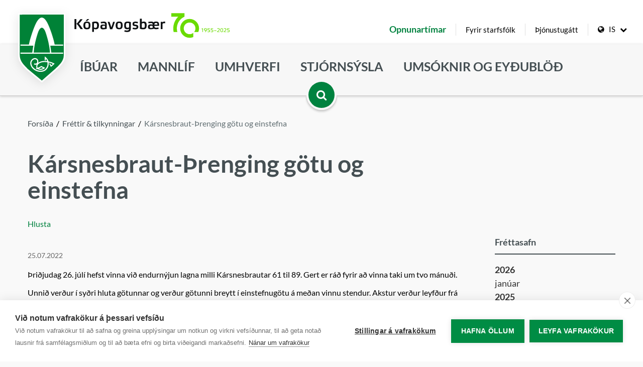

--- FILE ---
content_type: text/html; charset=UTF-8
request_url: https://www.kopavogur.is/is/frettir-tilkynningar/category/8/karsnesbraut-threnging-gotu-og-einstefna
body_size: 20976
content:
<!DOCTYPE html>
<!--
		Stefna ehf. - Moya Vefumsjónarkerfi
		- - - - - - - - - - - - - - - - - -
		http://www.moya.is
		Moya - útgáfa 1.16.2		- - - - - - - - - - - - - - - - - -
-->
<html xmlns="http://www.w3.org/1999/xhtml" lang="is">
<head>
	<meta http-equiv="X-UA-Compatible" content="IE=edge">
	<meta name="viewport" content="width=device-width, initial-scale=1.0, maximum-scale=5">
	<meta name="theme-color" content="#008c44" >
	<meta name="keywords" content="17.júní, 17. júní, hátíð, hátíðarhöld" >
	<meta name="description" content="Þriðjudaginn 26.júlí hefst vinna við að endurnýjar langir" >
	<meta charset="UTF-8">
	<meta name="author" content="" >
	<meta name="generator" content="Moya 1.16.2" >
	<meta property="og:title" content="K&aacute;rsnesbraut-&THORN;renging g&ouml;tu og einstefna">
	<meta property="og:image" content="https://www.kopavogur.is/static/themes/main/images/og.png?v=1768824976">
	<meta property="og:url" content="https://www.kopavogur.is/is/frettir-tilkynningar/karsnesbraut-threnging-gotu-og-einstefna">
	<meta property="og:site_name" content="K&oacute;pavogur">
	<meta property="og:updated_time" content="1658740749">
	<meta property="og:image:width" content="200">
	<meta property="og:image:height" content="200">
	<meta property="og:locale" content="is_IS">
	<meta property="og:description" content="&THORN;ri&eth;judaginn 26.j&uacute;l&iacute; hefst vinna vi&eth; a&eth; endurn&yacute;jar langir">
	<meta property="og:type" content="article">

	<title>Kársnesbraut-Þrenging götu og einstefna | Kópavogur</title>
	<link href="/static/themes/main/theme.css?v=340d1619fe" rel="stylesheet" media="all" type="text/css"  />
	<link rel="apple-touch-icon" sizes="180x180" href="/static/themes/main/favicon/apple-touch-icon.png?v=033b53dccb">
	<link rel="icon" type="image/png" sizes="32x32" href="/static/themes/main/favicon/favicon-32x32.png?v=d35ef1219e">
	<link rel="icon" type="image/png" sizes="16x16" href="/static/themes/main/favicon/favicon-16x16.png?v=68dbc2ea30">
	<link rel="manifest" href="/static/themes/main/favicon/site.webmanifest">
	<link rel="mask-icon" href="/static/themes/main/favicon/safari-pinned-tab.svg?v=10a5d77357" color="#008c44">
	<link rel="shortcut icon" href="/static/themes/main/favicon/favicon.ico?v=1c089c15c5">
	<meta name="msapplication-TileColor" content="#ffffff">
	<meta name="msapplication-config" content="/static/themes/main/favicon/browserconfig.xml">
	<meta name="theme-color" content="#ffffff">
	<link href="/is/feed" rel="alternate" type="application/rss+xml" title="RSS - Fréttir" >
	<link href="/is/frettir-tilkynningar/karsnesbraut-threnging-gotu-og-einstefna" rel="canonical" >
	<link href="/favicon.ico" rel="icon" type="image/x-icon" >
	<link href="/favicon.ico" rel="shortcut icon" type="image/x-icon" >
	<link href="https://customer.cludo.com/assets/3198/13557/cludo-search.min.css?v=1768824976" media="screen" rel="stylesheet" type="text/css" >
	
	<!-- Cookie consent code -->
	<script src=https://cdn.cookiehub.eu/c2/077da7b8.js></script>
	<script type="text/javascript">
		window.dataLayer = window.dataLayer || [];
		function gtag(){dataLayer.push(arguments);}
		gtag('consent', 'default', {'ad_storage': 'denied', 'analytics_storage': 'denied', 'wait_for_update': 500});
		document.addEventListener("DOMContentLoaded", function(event) {
			var cpm = {};
			window.cookiehub.load(cpm);
		});
	</script>
	<!-- End cookie consent code -->
	<!-- Google Consent Mode -->
	<script>
		window.dataLayer = window.dataLayer || [];
		function gtag(){dataLayer.push(arguments);}
		gtag('consent', 'default', {'ad_storage': 'denied', 'analytics_storage': 'denied', 'wait_for_update': 500});
	</script>
	<!-- Global site tag (gtag.js) - Google Analytics -->
	<script async src="https://www.googletagmanager.com/gtag/js?id=UA-XXXXXXXX-X"></script>
	<script>
		window.dataLayer = window.dataLayer || [];
		function gtag(){dataLayer.push(arguments);}
		gtag('js', new Date());
		gtag('config', 'UA-XXXXXXXX-X');
	</script>
	<!-- Facebook Pixel Code -->
	<script>
		! function(f, b, e, v, n, t, s) { if (f.fbq) return;
			n = f.fbq = function() { n.callMethod ? n.callMethod.apply(n, arguments) : n.queue.push(arguments) }; if (!f._fbq) f._fbq = n;
			n.push = n;
			n.loaded = !0;
			n.version = '2.0';
			n.queue = [];
			t = b.createElement(e);
			t.async = !0;
			t.src = v;
			s = b.getElementsByTagName(e)[0];
			s.parentNode.insertBefore(t, s) }(window, document, 'script', 'https://connect.facebook.net/en_US/fbevents.js');
		fbq('init', '2795220723885057');
		fbq('track', 'PageView');
	</script> <noscript> <img height="1" width="1" src="https://www.facebook.com/tr?id=2795220723885057&ev=PageView &noscript=1" /> </noscript>
	<!-- End Facebook Pixel Code -->
	<!-- Start of LiveChat (www.livechatinc.com) code -->
	<script type="text/javascript">
		window.__lc = window.__lc || {};
		window.__lc.license = 14745891;
		;(function(n,t,c){function i(n){return e._h?e._h.apply(null,n):e._q.push(n)};
			var e={_q:[ ],_h:null,_v:"2.0",on:function(){i(["on",c.call(arguments)])},once:function(){
					i(["once",c.call(arguments)])},off:function(){i(["off",c.call(arguments)])},
				get:function(){if(!e._h)throw new Error("[LiveChatWidget] You can't use getters before load.");
					return i(["get",c.call(arguments)])},call:function(){i(["call",c.call(arguments)])},init:function(){
					var n=t.createElement("script");
					n.async=!0,n.type="text/javascript",
						n.src="https://cdn.livechatinc.com/tracking.js",t.head.appendChild(n)}};
			!n.__lc.asyncInit&&e.init(),n.LiveChatWidget=n.LiveChatWidget||e}(window,document,[ ].slice))
	</script>
	<noscript>
		<a href="https://www.livechatinc.com/chat-with/14745891/" rel="nofollow">Chat with us</a>,
		powered by <a href="https://www.livechatinc.com/?welcome" rel="noopener nofollow" target="_blank">LiveChat</a>
	</noscript>
	<!-- End of LiveChat code -->
	<!-- Matomo -->
	<script>
		var _paq = window._paq = window._paq || [];
		/* tracker methods like "setCustomDimension" should be called before "trackPageView" */
		_paq.push(['trackPageView']);
		_paq.push(['enableLinkTracking']);
		(function() {
			var u="https://matomo.kopavogur.is/";
			_paq.push(['setTrackerUrl', u+'matomo.php']);
			_paq.push(['setSiteId', '3']);
			var d=document, g=d.createElement('script'), s=d.getElementsByTagName('script')[0];
			g.async=true; g.src=u+'matomo.js'; s.parentNode.insertBefore(g,s);
		})();
	</script>
	<!-- End Matomo Code -->
</head>
<body class="news view footer-kopavogur helpful" data-static-version="1768824976">
		<div id="page">
		<a href="#main" id="skipToMain" class="sr-only sr-only-focusable">Fara í aðalefni</a>
		
		<div id="pageContainer">
			<div id="header" role="banner">
                <div class="headerWrap">
                    <div class="logo">
                        <a href="/is" aria-label="Forsíða" alt="Forsíða">
                            <svg width="93" height="138" viewBox="0 0 93 138" fill="none" class="logo" xmlns="http://www.w3.org/2000/svg">
    <path class="green" d="M73.4081 111.867L73.4376 111.841L73.4656 111.813C74.1749 111.124 74.9032 110.428 75.6406 109.723C78.8645 106.642 82.2615 103.395 84.9887 99.8111C88.375 95.3613 90.8476 90.2527 90.835 84.0129C90.835 84.0126 90.835 84.0122 90.835 84.0119L90.888 4.00099L90.889 2.49877L89.3867 2.5L2.99877 2.571L1.5 2.57223V4.071V84.061C1.5 95.5911 9.22059 103.326 16.2903 110.408C16.784 110.903 17.2746 111.394 17.7591 111.883L17.8115 111.936L17.8689 111.984L45.3729 134.737L46.3566 135.551L47.3171 134.71L73.4081 111.867Z" fill="#008237" stroke="white" stroke-width="3"/>
    <path fill-rule="evenodd" clip-rule="evenodd" d="M88.1293 80.7679V78.6299H64.8403C64.8403 78.6299 63.6553 69.3029 62.7963 65.0529L88.1293 65.0519V62.8969H71.4423C70.1533 56.2859 68.9603 52.0339 66.2393 43.3939C63.5233 34.7539 58.9623 23.0209 56.0023 18.1819C53.0413 13.3429 49.8583 9.88892 46.1973 9.88892H46.1933C42.5223 9.88892 39.3333 13.3429 36.3773 18.1819C33.4223 23.0209 28.8673 34.7539 26.1383 43.3939C23.4153 52.0339 22.2283 56.2859 20.9303 62.8969H4.24634V65.0519L29.5853 65.0529C28.7293 69.3029 27.5403 78.6299 27.5403 78.6299H4.24634V80.7679H88.1293Z" fill="white"/>
    <path class="green" fill-rule="evenodd" clip-rule="evenodd" d="M62.2697 78.6294C61.6146 68.4994 59.3586 57.9104 57.0456 49.7634C54.7347 41.6094 53.4237 38.0294 52.6027 36.1584C51.7667 34.2904 49.2247 29.7664 46.3107 29.7664H46.2577C43.3507 29.7664 40.7997 34.2904 39.9657 36.1584C39.1327 38.0294 37.8327 41.6094 35.5217 49.7634C33.2147 57.9104 30.9607 68.4994 30.3057 78.6294H62.2697H62.2697Z" fill="#008237"/>
    <path d="M70.3503 99.853C70.1592 99.743 65.8122 97.231 59.3433 95.927C58.4813 91.597 54.0812 87.716 53.7602 87.451L51.9712 86.207L51.9243 93.828H53.9092L53.8852 90.615C54.9212 91.831 56.3642 93.814 56.9193 95.494C54.2762 95.113 48.8573 94.609 44.5513 96.009C42.3623 96.719 40.5322 97.647 39.0812 98.744C39.1652 98.482 39.2463 98.203 39.3143 97.902C39.7083 96.174 39.4333 93.604 37.9663 91.762C37.0853 90.674 35.4223 89.379 32.3953 89.379C30.0943 89.379 26.7992 91.06 24.9452 94.266C23.4962 96.777 22.4842 100.995 25.8722 106.837C26.8562 108.537 31.1742 113.802 37.9152 115.603C39.9672 116.153 41.9722 116.421 43.8652 116.421C49.1202 116.421 53.5852 114.36 56.4012 110.485C59.7112 105.913 59.9712 101.754 59.6302 98.107C63.3802 98.939 66.3342 100.18 67.9482 100.95L64.6792 103.632C64.6792 103.632 63.3022 101.14 63.4392 101.415C63.5832 101.689 62.6562 100.055 61.8412 99.944C61.2132 99.866 60.6602 100.069 60.6602 100.069L64.0392 106.826L71.3952 100.472L70.3502 99.853H70.3503ZM54.5972 109.18C51.2803 113.748 45.4062 115.308 38.4962 113.453C32.3832 111.817 28.4962 106.942 27.7932 105.723C24.9452 100.799 25.7192 97.379 26.8742 95.379C28.3802 92.779 31.0082 91.603 32.3952 91.603C34.1032 91.603 35.4002 92.125 36.2172 93.154C37.3002 94.498 37.3652 96.442 37.1452 97.413C36.7882 99.038 36.1332 99.584 35.0582 100.032C34.1442 100.412 32.3832 100.131 31.4712 99.868L30.8432 102.004C31.1562 102.095 33.9872 102.885 35.9122 102.086L36.2522 101.933C35.6952 102.956 35.3802 104.058 35.3462 105.214C35.2812 106.834 35.5672 108.075 36.0552 109.024C35.3462 109.201 34.5842 109.333 34.5842 109.333C34.5842 109.333 34.8942 109.933 35.1772 110.296C35.4622 110.662 35.8022 111.132 35.8022 111.132C35.8742 111.118 36.2582 111.141 37.5202 110.784C39.0342 111.93 41.0312 112.16 42.3832 112.317C42.8862 112.374 43.3742 112.4 43.8392 112.4C48.6242 112.4 51.5172 109.641 51.6512 109.51L52.7292 108.456L45.0262 104.904L44.5492 105.237C44.5262 105.251 42.4902 106.638 40.4542 107.537C39.6592 107.894 38.8402 108.195 38.0852 108.441C37.5882 107.725 37.3732 106.715 37.4192 105.278C37.5202 102.214 40.3452 99.555 45.1852 97.984C49.4722 96.588 55.2732 97.325 57.3442 97.662C57.8092 101.828 57.4092 105.296 54.5972 109.18M40.3202 109.847C40.6482 109.722 40.9732 109.584 41.3002 109.436C42.9002 108.728 44.4542 107.772 45.2162 107.278L48.8802 108.968C47.6022 109.715 45.4422 110.576 42.6242 110.254C41.7352 110.153 40.9732 110.03 40.3202 109.847" fill="white"/>
</svg>

<svg xmlns="http://www.w3.org/2000/svg" viewBox="-337 283.7 167 25" xml:space="preserve" class="label" aria-labelledby="title"><title id="title">Forsíða</title><path class="st0" d="M-337 284.7c1.2 0 2.3 0 3.5 0 0 2.9 0 5.8 0 8.7 0.4-0.2 0.7-0.6 1.1-0.9 2.3-2.4 4.2-5 6.1-7.7 1.4-0.1 2.8 0 4.2 0 -0.3 0.5-0.7 1-1 1.5 -1.8 2.5-3.7 4.9-5.9 7 0.7 0.5 1.2 1.1 1.7 1.7 2.2 2.6 4.1 5.4 5.8 8.2h-4.3c-1.6-2.7-3.4-5.3-5.4-7.7 -0.7-0.8-1.4-1.6-2.3-2.1 0 3.3 0 6.5 0 9.8 -1.2 0-2.3 0-3.5 0C-337 297-337 290.8-337 284.7M-313.5 284.8c0.1-0.1 0.3-0.1 0.5-0.1 1 0 2 0 3.1 0 0 0.2-0.2 0.2-0.3 0.3 -1.1 1-2.3 2.1-3.5 3.1h-2.8c0.1-0.2 0.2-0.3 0.3-0.4C-315.3 286.7-314.4 285.7-313.5 284.8M-275.9 289.7c1.1 0 2.3 0 3.4 0 1.3 3.3 2.3 6.7 3.3 10.1l0.1-0.1c1.2-3.3 2.4-6.6 3.2-9.9 1.1-0.1 2.2 0 3.3 0 -1.3 4.6-3.1 9.1-4.8 13.5 -1.3 0-2.7 0-4.1 0C-272.7 298.6-274.1 294.1-275.9 289.7M-315 289.3c1.8-0.1 3.7 0 5.2 1 1.3 0.9 1.8 2.5 2 3.9 0.2 1.6 0.2 3.3-0.1 4.9 -0.3 1.4-0.9 2.8-2.2 3.5 -1.4 0.9-3.1 0.9-4.8 0.9 -1.4-0.1-3-0.4-4-1.4 -1-1-1.4-2.4-1.6-3.7 -0.2-1.5-0.2-3 0.1-4.4 0.2-1.3 0.7-2.6 1.7-3.5C-317.7 289.6-316.3 289.4-315 289.3M-314.8 291.9c-0.7 0-1.5 0.3-1.8 0.9 -0.5 1-0.5 2.1-0.5 3.1 0 1.2 0 2.6 0.5 3.7 0.3 0.8 1.2 1.1 2 1.1 0.9 0 1.9 0.1 2.7-0.5 0.7-0.5 0.8-1.4 0.9-2.2 0.1-1.3 0.1-2.6 0-3.9 -0.1-0.8-0.3-1.6-1.1-2C-313 291.8-313.9 291.9-314.8 291.9M-304.4 290.2c2.1-0.8 4.4-1 6.7-1 1.4 0.1 2.8 0.3 3.9 1.2 0.7 0.6 1.1 1.4 1.4 2.3 0.4 1.3 0.5 2.7 0.4 4.1 0 1.5-0.2 3-1 4.3 -0.6 1.1-1.8 1.9-3 2.2 -1.7 0.4-3.6 0.3-5.1-0.6 0 1.8 0 3.7 0 5.5 -1.1 0-2.2 0-3.3 0 0-5.4 0-10.8 0-16.1C-304.5 291.5-304.5 290.9-304.4 290.2M-301.2 292.5v6.8c0 0.3 0.1 0.7 0.4 0.9 0.6 0.5 1.4 0.6 2.2 0.6 0.7 0 1.5-0.1 2.1-0.5 0.6-0.4 0.8-1.1 0.9-1.7 0.2-1.1 0.2-2.2 0.1-3.3 -0.1-0.8-0.1-1.6-0.6-2.3 -0.3-0.5-0.9-0.7-1.5-0.8C-298.8 292-300 292.1-301.2 292.5M-288.8 290c2-0.5 4-0.7 6.1-0.7 1.2 0.1 2.5 0.2 3.5 1 0.8 0.6 1.3 1.6 1.5 2.5 0.2 1 0.1 2 0.2 3 0 2.2 0 4.5 0 6.7 -2.6 0.9-5.4 1.2-8.1 1 -1.1-0.1-2.4-0.5-3-1.5 -0.7-1-0.7-2.3-0.7-3.4 0-1.1 0.4-2.4 1.4-3.1 1-0.7 2.2-0.8 3.4-0.8 1.3 0 2.6 0.1 3.9 0.4 0-0.7 0-1.4-0.3-2 -0.3-0.6-0.9-0.8-1.5-0.9 -1.9-0.2-3.8 0-5.6 0.5C-288.4 291.7-288.7 290.9-288.8 290M-285.7 297.6c-0.2 0.5-0.2 1-0.2 1.5 0 0.5 0.1 1.1 0.5 1.4 0.5 0.4 1.1 0.4 1.6 0.4 1 0 2.1-0.1 3.1-0.4 0-1.1 0-2.3 0-3.4 -1.2-0.2-2.4-0.3-3.5-0.2C-284.8 297-285.5 297.1-285.7 297.6M-228.4 290.1c1.3-0.7 2.8-0.9 4.2-0.8 1.5 0 2.9 0.3 4.3 0.7 -0.2 0.9-0.5 1.7-0.7 2.5 -1.6-0.4-3.3-0.7-4.9-0.6 -0.4 0-0.8 0.1-1.1 0.5 -0.3 0.4-0.4 1-0.3 1.5 0.2 0.6 1 0.8 1.6 0.9 1.5 0.2 3.2 0.2 4.6 1.2 0.8 0.5 1.2 1.5 1.3 2.5 0.1 1.1 0 2.3-0.7 3.2 -0.6 0.8-1.5 1.3-2.4 1.6 -1.4 0.4-2.9 0.3-4.4 0.2 -1-0.1-2.1-0.3-3.1-0.6 0.2-0.9 0.4-1.7 0.7-2.6 1.6 0.5 3.2 0.7 4.9 0.6 0.5 0 1-0.1 1.4-0.5 0.4-0.4 0.4-1 0.4-1.5 -0.1-0.5-0.5-0.8-0.9-0.9 -1.2-0.4-2.5-0.3-3.7-0.6 -0.9-0.2-1.8-0.6-2.3-1.4 -0.6-0.9-0.6-2.1-0.4-3.2C-229.9 291.6-229.3 290.6-228.4 290.1M-255.6 289.2c1.8-0.1 3.7 0 5.2 1 1.3 0.9 1.8 2.5 2 3.9 0.2 1.6 0.2 3.3-0.1 4.9 -0.3 1.4-0.9 2.8-2.1 3.5 -1.4 0.9-3.2 0.9-4.8 0.9 -1.4-0.1-3-0.4-4-1.4 -1-1-1.4-2.4-1.6-3.7 -0.2-1.5-0.2-3 0.1-4.4 0.2-1.3 0.7-2.6 1.7-3.5C-258.3 289.6-256.9 289.3-255.6 289.2M-255.4 291.9c-0.7 0-1.5 0.3-1.8 0.9 -0.5 1-0.5 2.1-0.5 3.2 0 1.2 0 2.6 0.5 3.7 0.3 0.7 1.2 1 1.9 1.1 0.9 0 1.9 0.1 2.7-0.5 0.7-0.5 0.8-1.4 0.9-2.2 0.1-1.3 0.1-2.6 0-3.9 -0.1-0.8-0.3-1.6-1.1-2C-253.6 291.8-254.5 291.9-255.4 291.9M-243.5 290.3c1.1-0.8 2.5-1 3.8-1.1 2.2-0.1 4.5 0.2 6.5 1 0 3.9 0 7.9 0 11.8 0 1.6-0.3 3.4-1.4 4.7 -1.1 1.2-2.7 1.6-4.2 1.7 -2.1 0.2-4.3 0-6.4-0.7 0.2-0.9 0.4-1.8 0.7-2.6 1.6 0.5 3.3 0.7 5 0.6 0.8-0.1 1.7-0.3 2.3-0.9 0.6-0.6 0.8-1.4 0.8-2.2 -1.1 0.6-2.3 0.9-3.6 0.8 -1.4 0-2.9-0.3-3.9-1.3 -1.1-1.1-1.4-2.8-1.5-4.3 -0.1-1.5-0.1-3.1 0.3-4.5C-245 292.1-244.4 291-243.5 290.3M-241.5 292.7c-0.5 0.7-0.6 1.5-0.6 2.3 0 1.2-0.1 2.5 0.2 3.7 0.2 0.7 0.6 1.5 1.4 1.7 0.9 0.3 2 0.2 2.9 0 0.6-0.2 1.2-0.5 1.2-1.2 0-2.3 0-4.6 0-6.9 -1-0.3-2.1-0.5-3.2-0.4C-240.3 292-241.1 292.1-241.5 292.7M-216.4 284c1.1 0 2.2 0 3.3 0 0 2 0 4.1 0 6.1 0.3-0.1 0.6-0.3 1-0.4 1.4-0.5 3-0.5 4.4-0.3 1.1 0.2 2.1 0.9 2.7 1.8 0.7 1.2 0.9 2.7 1 4.1 0 1.5 0 3-0.4 4.4 -0.3 1.2-0.9 2.3-2 2.9 -1.3 0.8-2.9 0.9-4.3 0.9 -1.8 0-3.6-0.3-5.4-0.9 -0.1-0.1-0.4-0.1-0.3-0.3C-216.4 296.2-216.5 290.1-216.4 284M-212.1 292.4c-0.5 0.2-1 0.5-1 1 0 2.3 0 4.6 0 6.9 0.8 0.3 1.7 0.4 2.6 0.4 0.8 0 1.7 0 2.3-0.6 0.6-0.7 0.7-1.7 0.8-2.7 0-1.3 0.1-2.6-0.3-3.9 -0.2-0.7-0.8-1.2-1.5-1.4C-210.2 292-211.2 292.1-212.1 292.4M-172.9 289.4c0.9-0.2 1.9-0.2 2.9-0.1v3.1c-1.2-0.2-2.5-0.3-3.7 0.2 -0.5 0.2-1.1 0.6-1.1 1.2 0 3.1 0 6.3 0 9.4h-3.3c0-4.5 0-9 0-13.5 1.1 0 2.2 0 3.3 0 0 0.3 0 0.7 0 1C-174.4 290-173.7 289.6-172.9 289.4M-196.4 289.3c1.3-0.1 2.6 0 3.8 0.4 0.6 0.2 1.1 0.6 1.4 1.1 0.5-0.7 1.3-1.2 2.1-1.4 1.1-0.3 2.3-0.3 3.5-0.2 1.1 0.1 2.2 0.4 3 1.1 0.9 0.8 1.2 2 1.4 3.1 0.2 1.2 0.2 2.5 0.1 3.7 -2.8 0-5.5 0-8.3 0 -0.1 0-0.3 0-0.4 0 0 0.8 0.1 1.7 0.6 2.4 0.4 0.6 1.2 0.9 1.9 1 1.6 0.2 3.3-0.1 4.9-0.5 0.2 0.9 0.4 1.7 0.5 2.6 -1.4 0.4-2.9 0.7-4.3 0.7 -1.5 0-3.1-0.1-4.3-0.9 -2.2 0.9-4.7 1.1-7.1 0.9 -1.2-0.1-2.5-0.4-3.3-1.4 -0.7-1-0.7-2.2-0.7-3.4 0-1.2 0.4-2.5 1.4-3.2 1-0.7 2.3-0.8 3.5-0.9 1.3 0 2.5 0.1 3.7 0.4 0-0.7 0-1.4-0.4-2 -0.3-0.5-1-0.7-1.5-0.8 -1.9-0.2-3.8 0-5.6 0.5 -0.2-0.9-0.4-1.8-0.6-2.7C-199.5 289.6-197.9 289.3-196.4 289.3M-189.1 292.6c-0.5 0.6-0.6 1.4-0.7 2.1 1.9 0 3.8 0 5.7 0 -0.1-0.8-0.1-1.6-0.6-2.3 -0.5-0.6-1.3-0.6-1.9-0.6C-187.4 291.9-188.4 291.9-189.1 292.6M-197.7 297.4c-0.5 0.4-0.5 1.1-0.5 1.7 0 0.6 0.1 1.2 0.6 1.6 0.6 0.3 1.3 0.3 1.9 0.3 1.1 0 2.1-0.2 3.1-0.6 -0.4-1-0.5-2.1-0.5-3.2 -0.9-0.2-1.8-0.2-2.7-0.3C-196.4 297-197.1 297-197.7 297.4"/></svg>


                        </a>
                    </div>
                    <div id="mainmenu">
                        <div class="contentWrap">
                            <ul class="menu child-5 mmLevel1 " id="mmm-5"><li data-color="#df7136" class="ele-ibuar si level1 children first ord-1"><a href="/is/ibuar"><span>&Iacute;b&uacute;ar</span><span class="color" style="background-color:#df7136"></span></a><ul class="menu child-13 mmLevel2 " id="mmm-7"><li data-color="#000000" class="ele-0-til-6-ara si level2 children first ord-1"><a href="/is/ibuar/0-til-6-ara"><span>Leiksk&oacute;laaldur - Dagforeldrar</span></a><ul class="menu child-12 mmLevel3 " id="mmm-20"><li data-color="#000000" class="ele-dagforeldrar si level3 children first ord-1"><a href="/is/ibuar/0-til-6-ara/dagforeldrar"><span>Dagforeldrar</span></a><ul class="menu child-1 mmLevel4 " id="mmm-23"><li class="ele-listi-yfir-dagforeldra si level4 first last ord-1"><a href="/is/ibuar/0-til-6-ara/dagforeldrar/listi-yfir-dagforeldra"><span>Listi yfir dagforeldra</span></a></li></ul></li><li data-color="#000000" class="ele-leikskolar si level3 children ord-2"><a href="/is/ibuar/0-til-6-ara/leikskolar"><span>Leiksk&oacute;lar</span></a><ul class="menu child-3 mmLevel4 " id="mmm-231"><li class="ele-yfirlit-yfir-leikskola si level4 first ord-1"><a href="/is/ibuar/0-til-6-ara/leikskolar/yfirlit-yfir-leikskola"><span>Yfirlit yfir leiksk&oacute;la</span></a></li><li data-color="#000000" class="ele-spurningar_og_svor_um_leikskolamal si level4 ord-2"><a href="/is/ibuar/0-til-6-ara/leikskolar/spurningar_og_svor_um_leikskolamal"><span>Spurningar og sv&ouml;r um leiksk&oacute;lam&aacute;l</span></a></li><li data-color="#000000" class="ele-reiknivel-leikskolagjalda si level4 last ord-3"><a href="/is/ibuar/0-til-6-ara/leikskolar/reiknivel-leikskolagjalda"><span>Reikniv&eacute;l leiksk&oacute;lagjalda</span></a></li></ul></li><li data-color="#000000" class="ele-gaesluvellir si level3 ord-3"><a href="/is/ibuar/0-til-6-ara/gaesluvellir"><span>G&aelig;sluvellir</span></a></li><li data-color="#000000" class="ele-barnavernd si level3 ord-4"><a href="/is/ibuar/born-og-fjolskyldur/barnavernd"><span>Barnavernd</span></a></li><li data-color="#000000" class="ele-serfraedithjonusta-leik-og-grunnskola si level3 ord-5"><a href="/is/ibuar/0-til-6-ara/serfraedithjonusta-leik-og-grunnskola"><span>Stu&eth;ningur vi&eth; b&ouml;rn &iacute; sk&oacute;lastarfi</span></a></li><li data-color="#000000" class="ele-fristundastyrkur si level3 ord-6"><a href="/is/ibuar/born-og-fjolskyldur/fristundastyrkir"><span>Fr&iacute;stundastyrkur</span></a></li><li data-color="#000000" class="ele-tonlistarskolar si level3 ord-7"><a href="/is/ibuar/grunnskolaaldur/tonlistarskolar"><span>T&oacute;nlistarsk&oacute;lar</span></a></li><li data-color="#000000" class="ele-farsaeld-barna si level3 ord-8"><a href="/is/ibuar/born-og-fjolskyldur/farsaeld-barna"><span>Fars&aelig;ld barna</span></a></li><li data-color="#000000" class="ele-attan-uppeldisradgjof si level3 ord-9"><a href="/is/ibuar/born-og-fjolskyldur/attan"><span>&Aacute;ttan - uppeldisr&aacute;&eth;gj&ouml;f</span></a></li><li data-color="#000000" class="ele-slysatryggingar-i-ithrottum-og-tomstundum si level3 ord-10"><a href="/is/ibuar/born-og-fjolskyldur/slysatryggingar-i-ithrottum-og-tomstundum"><span>Slysatryggingar &iacute; &iacute;&thorn;r&oacute;ttum og t&oacute;mstundum</span></a></li><li data-color="#000000" class="ele-heimgreidslur si level3 ord-11"><a href="/is/ibuar/0-til-6-ara/heimgreidslur"><span>Heimgrei&eth;slur</span></a></li><li data-color="#000000" class="ele-namskeid-fyrir-born-og-fjolskyldur si level3 children last ord-12"><a href="/is/ibuar/0-til-6-ara/namskeid-fyrir-born-og-fjolskyldur"><span>N&aacute;mskei&eth; fyrir b&ouml;rn og fj&ouml;lskyldur</span></a><ul class="menu child-3 mmLevel4 " id="mmm-711"><li data-color="#000000" class="ele-kvidanamskeid-fyrir-born-og-unglinga si level4 first ord-1"><a href="/is/ibuar/0-til-6-ara/namskeid-fyrir-born-og-fjolskyldur/kvidanamskeid-fyrir-born-og-unglinga"><span>Kv&iacute;&eth;an&aacute;mskei&eth; fyrir b&ouml;rn og unglinga</span></a></li><li data-color="#000000" class="ele-namskeid-um-uppeldi-barna-med-adhd si level4 ord-2"><a href="/is/ibuar/0-til-6-ara/namskeid-fyrir-born-og-fjolskyldur/namskeid-um-uppeldi-barna-med-adhd"><span>N&aacute;mskei&eth; um uppeldi barna me&eth; ADHD</span></a></li><li data-color="#000000" class="ele-pmto-foreldrafaerni si level4 last ord-3"><a href="/is/ibuar/0-til-6-ara/namskeid-fyrir-born-og-fjolskyldur/pmto-foreldrafaerni"><span>PMTO - foreldraf&aelig;rni</span></a></li></ul></li></ul></li><li data-color="#000000" class="ele-grunnskolaaldur si level2 children ord-2"><a href="/is/ibuar/grunnskolaaldur"><span>Grunnsk&oacute;laaldur</span></a><ul class="menu child-12 mmLevel3 " id="mmm-287"><li data-color="#000000" class="ele-grunnskolar-kopavogs si level3 children first ord-1"><a href="/is/ibuar/grunnskolaaldur/grunnskolar-kopavogs"><span>Grunnsk&oacute;lar</span></a><ul class="menu child-8 mmLevel4 " id="mmm-159"><li data-color="#000000" class="ele-yfirlit-yfir-grunnskola si level4 first ord-1"><a href="/is/ibuar/grunnskolaaldur/grunnskolar-kopavogs/yfirlit-yfir-grunnskola"><span>Yfirlit yfir grunnsk&oacute;la</span></a></li><li data-color="#000000" class="ele-motuneyti si level4 ord-2"><a href="/is/ibuar/grunnskolaaldur/grunnskolar-kopavogs/motuneyti"><span>M&ouml;tuneyti</span></a></li><li class="ele-spjaldtolvur-i-grunnskolum-i-kopavogi si level4 ord-3"><a href="http://spjaldtolvur.kopavogur.is/"><span>Spjaldt&ouml;lvur &iacute; grunnsk&oacute;lum &iacute; K&oacute;pavogi</span></a></li><li data-color="#000000" class="ele-skolavist-i-odru-sveitafelagi si level4 ord-4"><a href="/is/ibuar/grunnskolaaldur/grunnskolar-kopavogs/skolavist-i-odru-sveitafelagi"><span>Sk&oacute;lavist &iacute; &ouml;&eth;ru sveitaf&eacute;lagi</span></a></li><li data-color="#000000" class="ele-studningur-i-skola-fyrir-alla si level4 ord-5"><a href="/is/ibuar/grunnskolaaldur/grunnskolar-kopavogs/studningur-i-skola-fyrir-alla"><span>Stu&eth;ningur &iacute; sk&oacute;la fyrir alla</span></a></li><li data-color="#000000" class="ele-serdeildir-serskolar-skolaakstur si level4 ord-6"><a href="/is/ibuar/grunnskolaaldur/grunnskolar-kopavogs/serdeildir-serskolar-skolaakstur"><span>S&eacute;rdeildir - s&eacute;rsk&oacute;lar - sk&oacute;laakstur</span></a></li><li data-color="#000000" class="ele-fyrir-foreldra si level4 ord-7"><a href="/is/ibuar/grunnskolaaldur/grunnskolar-kopavogs/fyrir-foreldra"><span>Fyrir foreldra</span></a></li><li data-color="#000000" class="ele-samfella-i-leik-og-grunnskola si level4 last ord-8"><a href="/is/ibuar/0-til-6-ara/leikskolar/samfella-i-leik-og-grunnskolum"><span>Samfella &iacute; leik- og grunnsk&oacute;la</span></a></li></ul></li><li data-color="#000000" class="ele-fristundir si level3 children ord-2"><a href="/is/ibuar/grunnskolaaldur/fristundir"><span>Fr&iacute;stundir</span></a><ul class="menu child-5 mmLevel4 " id="mmm-252"><li data-color="#000000" class="ele-fristund si level4 first ord-1"><a href="/is/ibuar/grunnskolaaldur/fristundir/fristund"><span>Fr&iacute;stund &iacute; grunnsk&oacute;lum</span></a></li><li data-color="#000000" class="ele-fristund-sumardvol si level4 ord-2"><a href="/is/ibuar/grunnskolaaldur/fristundir/fristund-sumardvol"><span>Fr&iacute;stund - sumardv&ouml;l</span></a></li><li data-color="#000000" class="ele-fristundaklubburinn-hrafninn si level4 ord-3"><a href="/is/ibuar/grunnskolaaldur/fristundir/fristundaklubburinn-hrafninn"><span>Fr&iacute;stundakl&uacute;bburinn Hrafninn</span></a></li><li data-color="#000000" class="ele-felagsmidstodvar-unglinga si level4 ord-4"><a href="/is/ibuar/grunnskolaaldur/fristundir/felagsmidstodvar-unglinga"><span>F&eacute;lagsmi&eth;st&ouml;&eth;var unglinga</span></a></li><li data-color="#000000" class="ele-molinn-midstod-unga-folksins si level4 last ord-5"><a href="/is/ibuar/grunnskolaaldur/fristundir/molinn-midstod-unga-folksins" target="_blank"><span>Molinn mi&eth;st&ouml;&eth; unga f&oacute;lksins</span></a></li></ul></li><li data-color="#000000" class="ele-fristundastyrkir si level3 ord-3"><a href="/is/ibuar/born-og-fjolskyldur/fristundastyrkir"><span>Fr&iacute;stundastyrkir</span></a></li><li data-color="#000000" class="ele-barnavernd si level3 ord-4"><a href="/is/ibuar/born-og-fjolskyldur/barnavernd"><span>Barnavernd</span></a></li><li data-color="#000000" class="ele-studningur-i-leik-og-grunnskolum si level3 ord-5"><a href="/is/ibuar/0-til-6-ara/serfraedithjonusta-leik-og-grunnskola"><span>Stu&eth;ningur vi&eth; b&ouml;rn &iacute; sk&oacute;lastarfi</span></a></li><li data-color="#000000" class="ele-studningur-vid-born-og-fjolskyldur-theirra si level3 ord-6"><a href="/is/ibuar/born-og-fjolskyldur/studningur-vid-born-og-fjolskyldur-theirra"><span>Stu&eth;ningur vi&eth; b&ouml;rn og fj&ouml;lskyldur &thorn;eirra</span></a></li><li data-color="#000000" class="ele-tonlistarskolar si level3 ord-7"><a href="/is/ibuar/grunnskolaaldur/tonlistarskolar"><span>T&oacute;nlistarsk&oacute;lar</span></a></li><li data-color="#000000" class="ele-sumar-i-kopavogi si level3 children ord-8"><a href="/is/ibuar/grunnskolaaldur/sumar-i-kopavogi"><span>Sumar &iacute; K&oacute;pavogi</span></a><ul class="menu child-3 mmLevel4 " id="mmm-544"><li data-color="#000000" class="ele-sumarfristund si level4 first ord-1"><a href="/is/ibuar/grunnskolaaldur/sumar-i-kopavogi/sumarfristund"><span>Sumarfr&iacute;stund</span></a></li><li data-color="#000000" class="ele-hrafninn-fristundaklubbur si level4 ord-2"><a href="/is/ibuar/grunnskolaaldur/sumar-i-kopavogi/hrafninn-fristundaklubbur"><span>Hrafninn fr&iacute;stundakl&uacute;bbur</span></a></li><li data-color="#000000" class="ele-gaesluvellir si level4 last ord-3"><a href="/is/ibuar/0-til-6-ara/gaesluvellir"><span>G&aelig;sluvellir</span></a></li></ul></li><li data-color="#000000" class="ele-vinnuskoli si level3 ord-9"><a href="/is/ibuar/ungmenni/vinnuskoli"><span>Vinnusk&oacute;li</span></a></li><li data-color="#000000" class="ele-farsaeld-barna si level3 ord-10"><a href="/is/ibuar/born-og-fjolskyldur/farsaeld-barna"><span>Fars&aelig;ld barna</span></a></li><li data-color="#000000" class="ele-attan-uppeldisradgjof si level3 ord-11"><a href="/is/ibuar/born-og-fjolskyldur/attan"><span>&Aacute;ttan - uppeldisr&aacute;&eth;gj&ouml;f</span></a></li><li data-color="#000000" class="ele-slysatryggingar-i-ithrottum-og-tomstundum si level3 last ord-12"><a href="/is/ibuar/born-og-fjolskyldur/slysatryggingar-i-ithrottum-og-tomstundum"><span>Slysatryggingar &iacute; &iacute;&thorn;r&oacute;ttum og t&oacute;mstundum</span></a></li></ul></li><li data-color="#000000" class="ele-ungmenni si level2 children ord-3"><a href="/is/ibuar/ungmenni"><span>Ungmenni</span></a><ul class="menu child-9 mmLevel3 " id="mmm-651"><li data-color="#000000" class="ele-vinnuskoli si level3 first ord-1"><a href="/is/ibuar/ungmenni/vinnuskoli"><span>Vinnusk&oacute;li</span></a></li><li data-color="#000000" class="ele-tonlistarskolar si level3 ord-2"><a href="/is/ibuar/grunnskolaaldur/tonlistarskolar"><span>T&oacute;nlistarsk&oacute;lar</span></a></li><li data-color="#000000" class="ele-httpswwwkopavogurisisibuarungmennimolinn-midstod-unga-folksins si level3 ord-3"><a href="https://www.kopavogur.is/is/ibuar/grunnskolaaldur/fristundir/molinn-midstod-unga-folksins"><span>Molinn mi&eth;st&ouml;&eth; unga f&oacute;lksins</span></a></li><li data-color="#000000" class="ele-fristundastyrkir si level3 ord-4"><a href="/is/ibuar/born-og-fjolskyldur/fristundastyrkir"><span>Fr&iacute;stundastyrkir</span></a></li><li data-color="#000000" class="ele-studningur-vid-born-og-fjolskyldur-theirra si level3 ord-5"><a href="/is/ibuar/born-og-fjolskyldur/studningur-vid-born-og-fjolskyldur-theirra"><span>Stu&eth;ningur vi&eth; b&ouml;rn og fj&ouml;lskyldur &thorn;eirra</span></a></li><li data-color="#000000" class="ele-farsaeld-barna si level3 ord-6"><a href="/is/ibuar/born-og-fjolskyldur/farsaeld-barna"><span>Fars&aelig;ld barna</span></a></li><li data-color="#000000" class="ele-attan-uppeldisradgjof si level3 ord-7"><a href="/is/ibuar/born-og-fjolskyldur/attan"><span>&Aacute;ttan - uppeldisr&aacute;&eth;gj&ouml;f</span></a></li><li data-color="#000000" class="ele-slysatryggingar-i-ithrottum-og-tomstundum si level3 ord-8"><a href="/is/ibuar/born-og-fjolskyldur/slysatryggingar-i-ithrottum-og-tomstundum"><span>Slysatryggingar &iacute; &iacute;&thorn;r&oacute;ttum og t&oacute;mstundum</span></a></li><li data-color="#000000" class="ele-fristundir si level3 last ord-9"><a href="/is/ibuar/ungmenni/fristundir"><span>H&ouml;fu&eth;-Borgin</span></a></li></ul></li><li data-color="#000000" class="ele-heimili si level2 children ord-4"><a href="/is/ibuar/heimili"><span>Heimili</span></a><ul class="menu child-6 mmLevel3 " id="mmm-652"><li data-color="#000000" class="ele-breytingar-a-husnaedi-og-lod si level3 first ord-1"><a href="#"><span>Breytingar &aacute; h&uacute;sn&aelig;&eth;i og l&oacute;&eth;</span></a></li><li data-color="#000000" class="ele-kortasja-og-teikningar si level3 ord-2"><a href="/is/umhverfismal/byggingarmal/kortavefur"><span>Kortasj&aacute; og teikningar</span></a></li><li data-color="#000000" class="ele-byggingamal si level3 ord-3"><a href="/is/umhverfismal/byggingarmal"><span>Byggingam&aacute;l</span></a></li><li data-color="#000000" class="ele-vatnsveita si level3 ord-4"><a href="/is/umhverfismal/vatnsveita"><span>Vatnsveita</span></a></li><li data-color="#000000" class="ele-vorhreinsun si level3 ord-5"><a href="/is/umhverfismal/vorhreinsun"><span>Vorhreinsun</span></a></li><li data-color="#000000" class="ele-gardlond si level3 last ord-6"><a href="/is/umhverfismal/gardlond"><span>Gar&eth;l&ouml;nd</span></a></li></ul></li><li data-color="#000000" class="ele-fatlad-folk si level2 children ord-5"><a href="/is/ibuar/fatlad-folk"><span>Fatla&eth; f&oacute;lk</span></a><ul class="menu child-10 mmLevel3 " id="mmm-51"><li data-color="#000000" class="ele-felagsleg-lidveisla si level3 first ord-1"><a href="/is/ibuar/fatlad-folk/felagsleg-lidveisla"><span>Stu&eth;nings- og sto&eth;&thorn;j&oacute;nusta</span></a></li><li data-color="#000000" class="ele-haefing-starfsthjalfun-og-verndud-vinna si level3 ord-2"><a href="/is/ibuar/fatlad-folk/haefing-starfsthjalfun-og-verndud-vinna"><span>H&aelig;fing, starfs&thorn;j&aacute;lfun og verndu&eth; vinna</span></a></li><li data-color="#000000" class="ele-buseta si level3 ord-3"><a href="/is/ibuar/fatlad-folk/buseta"><span>B&uacute;seta og stu&eth;ningur</span></a></li><li data-color="#000000" class="ele-akstursthjonusta si level3 ord-4"><a href="/is/ibuar/fatlad-folk/akstursthjonusta"><span>Aksturs&thorn;j&oacute;nusta</span></a></li><li data-color="#000000" class="ele-skammtimavistun si level3 ord-5"><a href="/is/ibuar/fatlad-folk/skammtimavistun"><span>Skammt&iacute;madv&ouml;l</span></a></li><li data-color="#000000" class="ele-styrkir-til-nams-og-taekjakaupa si level3 ord-6"><a href="/is/ibuar/fatlad-folk/styrkir-til-nams-og-taekjakaupa"><span>Styrkir til n&aacute;ms og t&aelig;kjakaupa</span></a></li><li data-color="#000000" class="ele-athvarf-fyrir-gedfatlada-dvol si level3 ord-7"><a href="/is/ibuar/fatlad-folk/athvarf-fyrir-gedfatlada-dvol"><span>Dv&ouml;l-Samf&eacute;lagsh&uacute;s</span></a></li><li data-color="#000000" class="ele-rettindagaesla si level3 ord-8"><a href="/is/ibuar/fatlad-folk/rettindagaesla"><span>R&eacute;ttindag&aelig;sla</span></a></li><li data-color="#000000" class="ele-boka-simtal-hja-radgjafa si level3 ord-9"><a href="/is/ibuar/fatlad-folk/boka-simtal-hja-radgjafa"><span>B&oacute;ka s&iacute;mtal hj&aacute; r&aacute;&eth;gjafa</span></a></li><li data-color="#000000" class="ele-notendasamningar si level3 last ord-10"><a href="/is/ibuar/fatlad-folk/notendasamningar"><span>Notendasamningar</span></a></li></ul></li><li data-color="#000000" class="ele-aldradir si level2 children ord-6"><a href="/is/ibuar/aldradir"><span>Eldra f&oacute;lk</span></a><ul class="menu child-10 mmLevel3 " id="mmm-43"><li data-color="#000000" class="ele-ferdathjonusta-aldradra si level3 first ord-1"><a href="/is/ibuar/aldradir/ferdathjonusta-aldradra"><span>Aksturs&thorn;j&oacute;nusta fyrir eldra f&oacute;lk</span></a></li><li data-color="#000000" class="ele-felagsleg-heimathjonusta si level3 ord-2"><a href="/is/ibuar/aldradir/felagsleg-heimathjonusta"><span>Heima&thorn;j&oacute;nusta</span></a></li><li data-color="#000000" class="ele-virkni-og-vellidan-61 si level3 ord-3"><a href="/is/ibuar/aldradir/virkni-og-vellidan-61"><span>Virkni og Vell&iacute;&eth;an 60+</span></a></li><li data-color="#000000" class="ele-heimsendur-matur-1 si level3 ord-4"><a href="/is/ibuar/aldradir/heimsendur-matur-1"><span>Heimsendur matur</span></a></li><li data-color="#000000" class="ele-felagsstarf-eldri-borgara si level3 ord-5"><a href="/is/ibuar/aldradir/felagsstarf-eldri-borgara"><span>F&eacute;lagsstarf eldri borgara</span></a></li><li data-color="#000000" class="ele-matur-i-felagsmidstodvum si level3 ord-6"><a href="/is/ibuar/aldradir/matur-i-felagsmidstodvum"><span>Matur &iacute; f&eacute;lagsmi&eth;st&ouml;&eth;vum</span></a></li><li data-color="#000000" class="ele-rodasalir si level3 ord-7"><a href="/is/ibuar/aldradir/rodasalir"><span>Ro&eth;asalir</span></a></li><li data-color="#000000" class="ele-faerni-og-heilsumat si level3 ord-8"><a href="/is/ibuar/aldradir/faerni-og-heilsumat"><span>F&aelig;rni- og heilsumat</span></a></li><li data-color="#000000" class="ele-ad-eldast si level3 ord-9"><a href="/is/ibuar/aldradir/ad-eldast"><span>A&eth; eldast</span></a></li><li data-color="#000000" class="ele-thjonustuibudir si level3 last ord-10"><a href="/is/ibuar/aldradir/thjonustuibudir"><span>&THORN;j&oacute;nustu&iacute;b&uacute;&eth;ir</span></a></li></ul></li><li data-color="#000000" class="ele-felagslegur-studningur si level2 children ord-7"><a href="/is/ibuar/felagslegur-studningur"><span>F&eacute;lagsleg &uacute;rr&aelig;&eth;i</span></a><ul class="menu child-4 mmLevel3 " id="mmm-302"><li data-color="#000000" class="ele-felagslegar-leiguibudir si level3 first ord-1"><a href="/is/ibuar/felagslegur-studningur/felagslegar-leiguibudir"><span>F&eacute;lagslegar leigu&iacute;b&uacute;&eth;ir</span></a></li><li data-color="#000000" class="ele-fjarhagsadstod si level3 ord-2"><a href="/is/ibuar/felagslegur-studningur/fjarhagsadstod"><span>Fj&aacute;rhagsa&eth;sto&eth;</span></a></li><li class="ele-reiknivel-husnaedisbota si level3 ord-3"><a href="/is/ibuar/felagslegur-studningur/reiknivel-husnaedisbota"><span>Reikniv&eacute;l h&uacute;sn&aelig;&eth;isb&oacute;ta</span></a></li><li data-color="#000000" class="ele-husaleigubaetur si level3 last ord-4"><a href="/is/ibuar/felagslegur-studningur/husaleigubaetur"><span>H&uacute;sn&aelig;&eth;isb&aelig;tur og s&eacute;rstakur h&uacute;sn&aelig;&eth;isstu&eth;ningur</span></a></li></ul></li><li data-color="#000000" class="ele-studningur-vid-born-og-fjolskyldur-theirra si level2 ord-8"><a href="/is/ibuar/born-og-fjolskyldur/studningur-vid-born-og-fjolskyldur-theirra"><span>Stu&eth;ningur vi&eth; b&ouml;rn og fj&ouml;lskyldur &thorn;eirra</span></a></li><li data-color="#000000" class="ele-okkar-kopavogur si level2 children ord-9"><a href="/is/ibuar/okkar-kopavogur"><span>Okkar K&oacute;pavogur</span></a><ul class="menu child-1 mmLevel3 " id="mmm-192"><li class="ele-okkar-koapvogur-spurt-og-svarad si level3 first last ord-1"><a href="/is/ibuar/okkar-kopavogur/okkar-koapvogur-spurt-og-svarad"><span>Okkar K&oacute;pavogur - spurt og svara&eth;</span></a></li></ul></li><li data-color="#000000" class="ele-ibuasamrad si level2 children ord-10"><a href="/is/ibuar/ibuasamrad"><span>&Iacute;b&uacute;asamr&aacute;&eth;</span></a><ul class="menu child-1 mmLevel3 " id="mmm-802"><li data-color="#000000" class="ele-stafraen-thjonustuveiting si level3 first last ord-1"><a href="/is/ibuar/ibuasamrad/stafraen-thjonustuveiting"><span>Stafr&aelig;n &thorn;j&oacute;nustuveiting</span></a></li></ul></li><li data-color="#000000" class="ele-thjonusta si level2 children ord-11"><a href="/is/ibuar/thjonusta"><span>&THORN;j&oacute;nustuver og ney&eth;ars&iacute;mar</span></a><ul class="menu child-4 mmLevel3 " id="mmm-210"><li class="ele-neydarsimar si level3 first ord-1"><a href="/is/ibuar/thjonusta/neydarsimar"><span>Ney&eth;ars&iacute;mar</span></a></li><li data-color="#000000" class="ele-opnunar-og-simatimar si level3 ord-2"><a href="/is/ibuar/thjonusta/opnunar-og-simatimar"><span>Opnunart&iacute;mar</span></a></li><li data-color="#000000" class="ele-thjonustumidstod si level3 ord-3"><a href="/is/ibuar/thjonusta/thjonustumidstod"><span>&THORN;j&oacute;nustumi&eth;st&ouml;&eth;</span></a></li><li data-color="#000000" class="ele-boka-samtal si level3 children last ord-4"><a href="/is/ibuar/thjonusta/boka-samtal"><span>B&oacute;ka samtal</span></a><ul class="menu child-6 mmLevel4 " id="mmm-770"><li data-color="#000000" class="ele-innritunarfulltrui-leikskola-1 si level4 first ord-1"><a href="https://outlook.office.com/book/Smatmiinnritunarfulltraleiksklanna@kopavogurE3.onmicrosoft.com/?ismsaljsauthenabled=true"><span>Innritunarfulltr&uacute;i leiksk&oacute;la</span></a></li><li data-color="#000000" class="ele-skipulagsmal si level4 ord-2"><a href="https://outlook.office.com/book/Smatmiskipulagsdeildar@kopavogurE3.onmicrosoft.com/?ismsaljsauthenabled=true"><span>Skipulagsm&aacute;l</span></a></li><li data-color="#000000" class="ele-baejarstjori si level4 ord-3"><a href="https://outlook.office.com/book/Bjarstjri@kopavogurE3.onmicrosoft.com/s/WNWRQEIgrUq0EpWUKHZZxg2?ismsaljsauthenabled=true"><span>B&aelig;jarstj&oacute;ri</span></a></li><li data-color="#000000" class="ele-velferdarmal-1 si level4 ord-4"><a href="https://www.kopavogur.is/is/ibuar/thjonusta/boka-samtal/velferdarsvid"><span>Velfer&eth;arm&aacute;l</span></a></li><li data-color="#000000" class="ele-lodamal si level4 ord-5"><a href="https://outlook.office.com/book/Laml@kopavogurE3.onmicrosoft.com/"><span>L&oacute;&eth;am&aacute;l</span></a></li><li data-color="#000000" class="ele-byggingarfulltrui si level4 children last ord-6"><a href="/is/ibuar/thjonusta/boka-samtal/byggingarfulltrui"><span>Byggingarfulltr&uacute;i</span></a><ul class="menu child-2 mmLevel5 " id="mmm-818"><li data-color="#000000" class="ele-boka-vidtal-a-stadnum si level5 first ord-1"><a href="https://outlook.office.com/book/Byggingarfulltrivitalstmi@kopavogurE3.onmicrosoft.com/"><span>B&oacute;ka vi&eth;tal &aacute; sta&eth;num</span></a></li><li data-color="#000000" class="ele-simavidtal si level5 last ord-2"><a href="https://outlook.office.com/book/Smatmibyggingarfulltra@kopavogurE3.onmicrosoft.com/"><span>S&iacute;mavi&eth;tal</span></a></li></ul></li></ul></li></ul></li><li data-color="#000000" class="ele-barnvaent-sveitarfelag si level2 ord-12"><a href="/is/ibuar/barnvaent-sveitarfelag"><span>Barnv&aelig;nt sveitarf&eacute;lag</span></a></li><li data-color="#000000" class="ele-skoladagatol si level2 children last ord-13"><a href="/is/ibuar/skoladagatol"><span>Stafr&aelig;n sk&oacute;ladagat&ouml;l</span></a><ul class="menu child-1 mmLevel3 " id="mmm-870"><li data-color="#000000" class="ele-leidbeiningar si level3 first last ord-1"><a href="/is/ibuar/skoladagatol/leidbeiningar"><span>Lei&eth;beiningar</span></a></li></ul></li></ul></li><li data-color="#664275" class="ele-mannlif si level1 children ord-2"><a href="/is/mannlif"><span>Mannl&iacute;f</span><span class="color" style="background-color:#664275"></span></a><ul class="menu child-8 mmLevel2 " id="mmm-12"><li data-color="#000000" class="ele-sundlaugar-i-kopavogi si level2 children first ord-1"><a href="/is/mannlif/sundlaugar-i-kopavogi"><span>Sundlaugar</span></a><ul class="menu child-3 mmLevel3 " id="mmm-273"><li data-color="#000000" class="ele-gjaldskra-sundlauga-i-kopavogi si level3 first ord-1"><a href="/is/mannlif/sundlaugar-i-kopavogi/gjaldskra-sundlauga-i-kopavogi"><span>Gjaldskr&aacute; sundlauga &iacute; K&oacute;pavogi</span></a></li><li data-color="#000000" class="ele-sundlaugin-versalir-salalaug si level3 ord-2"><a href="/is/mannlif/sundlaugar-i-kopavogi/sundlaugin-versalir-salalaug"><span>Salalaug</span></a></li><li data-color="#000000" class="ele-sundlaugin-bodathingi si level3 last ord-3"><a href="/is/mannlif/sundlaugar-i-kopavogi/sundlaugin-bodathingi"><span>Sundlaugin Bo&eth;a&thorn;ingi</span></a></li></ul></li><li data-color="#000000" class="ele-menning-i-kopavogi si level2 children ord-2"><a href="/is/mannlif/menning-i-kopavogi"><span>Menning &iacute; K&oacute;pavogi</span></a><ul class="menu child-5 mmLevel3 " id="mmm-629"><li data-color="#000000" class="ele-menningarhusin-meko si level3 first ord-1"><a href="https://menning.kopavogur.is/"><span>Menningarh&uacute;sin - MEK&Oacute;</span></a></li><li class="ele-ljodstafur-jons-ur-vor si level3 ord-2"><a href="/is/mannlif/menning-i-kopavogi/ljodstafur-jons-ur-vor"><span>Lj&oacute;&eth;stafur J&oacute;ns &uacute;r V&ouml;r</span></a></li><li data-color="#000000" class="ele-styrkir-ur-lista-og-menningarsjodi si level3 ord-3"><a href="/is/mannlif/menning-i-kopavogi/styrkir-ur-lista-og-menningarsjodi"><span>Styrkir fr&aacute; menningar- og mannl&iacute;fsnefnd</span></a></li><li data-color="#000000" class="ele-heidurslistamadur si level3 children ord-4"><a href="/is/mannlif/menning-i-kopavogi/heidurslistamadur"><span>Hei&eth;urs- og b&aelig;jarlistama&eth;ur</span></a><ul class="menu child-2 mmLevel4 " id="mmm-332"><li data-color="#000000" class="ele-listi-yfir-heidurslistamenn si level4 first ord-1"><a href="/is/mannlif/menning-i-kopavogi/heidurslistamadur/listi-yfir-heidurslistamenn"><span>Listi yfir hei&eth;urslistamenn</span></a></li><li data-color="#000000" class="ele-listi-yfir-baejarlistamenn si level4 last ord-2"><a href="/is/mannlif/menning-i-kopavogi/heidurslistamadur/listi-yfir-baejarlistamenn"><span>Listi yfir b&aelig;jarlistamenn</span></a></li></ul></li><li class="ele-onnur-menning si level3 last ord-5"><a href="/is/mannlif/menning-i-kopavogi/onnur-menning"><span>&Ouml;nnur menning</span></a></li></ul></li><li data-color="#000000" class="ele-ithrottafelog-og-mannvirki si level2 children ord-3"><a href="/is/mannlif/ithrottafelog-og-mannvirki"><span>&Iacute;&thorn;r&oacute;ttab&aelig;r</span></a><ul class="menu child-8 mmLevel3 " id="mmm-647"><li data-color="#000000" class="ele-ithrottamannvirki si level3 first ord-1"><a href="/is/mannlif/ithrottafelog-og-mannvirki/ithrottamannvirki"><span>&Iacute;&thorn;r&oacute;ttamannvirki</span></a></li><li data-color="#000000" class="ele-ithrottafelog si level3 ord-2"><a href="/is/mannlif/ithrottafelog-og-mannvirki/ithrottafelog"><span>&Iacute;&thorn;r&oacute;ttaf&eacute;l&ouml;g</span></a></li><li data-color="#000000" class="ele-fristundastyrkur si level3 ord-3"><a href="/is/ibuar/born-og-fjolskyldur/fristundastyrkir"><span>Fr&iacute;stundastyrkur</span></a></li><li data-color="#000000" class="ele-sundlaugar si level3 children ord-4"><a href="/is/mannlif/ithrottafelog-og-mannvirki/sundlaugar"><span>Sundlaugar</span></a><ul class="menu child-4 mmLevel4 " id="mmm-209"><li data-color="#000000" class="ele-gjaldskra-sundlauga-i-kopavogi si level4 first ord-1"><a href="/is/mannlif/sundlaugar-i-kopavogi/gjaldskra-sundlauga-i-kopavogi"><span>Gjaldskr&aacute; sundlauga &iacute; K&oacute;pavogi</span></a></li><li data-color="#000000" class="ele-kopavogslaug si level4 ord-2"><a href="/is/mannlif/ithrottafelog-og-mannvirki/sundlaugar/kopavogslaug"><span>K&oacute;pavogslaug</span></a></li><li data-color="#000000" class="ele-salalaug si level4 ord-3"><a href="/is/mannlif/ithrottafelog-og-mannvirki/sundlaugar/salalaug"><span>Salalaug</span></a></li><li data-color="#000000" class="ele-sundlaugin-bodathingi si level4 last ord-4"><a href="/is/mannlif/ithrottafelog-og-mannvirki/sundlaugar/sundlaugin-bodathingi"><span>Sundlaugin Bo&eth;a&thorn;ingi</span></a></li></ul></li><li data-color="#000000" class="ele-heilsueflandi-samfelag si level3 ord-5"><a href="/is/mannlif/heilsueflandi-samfelag"><span>Heilsueflandi samf&eacute;lag</span></a></li><li data-color="#000000" class="ele-ithrottakarl-og-kona si level3 ord-6"><a href="/is/mannlif/ithrottafelog-og-mannvirki/ithrottakarl-og-kona"><span>&Iacute;&thorn;r&oacute;ttaf&oacute;lk K&oacute;pavogs</span></a></li><li data-color="#000000" class="ele-virkni-og-vellidan si level3 ord-7"><a href="/is/ibuar/aldradir/virkni-og-vellidan-61"><span>Virkni og Vell&iacute;&eth;an 60+</span></a></li><li data-color="#000000" class="ele-slysatryggingar-i-ithrottum-og-tomstundum si level3 last ord-8"><a href="/is/ibuar/born-og-fjolskyldur/slysatryggingar-i-ithrottum-og-tomstundum"><span>Slysatryggingar &iacute; &iacute;&thorn;r&oacute;ttum og t&oacute;mstundum</span></a></li></ul></li><li data-color="#000000" class="ele-heilsueflandi-samfelag si level2 children ord-4"><a href="/is/mannlif/heilsueflandi-samfelag"><span>Heilsueflandi samf&eacute;lag</span></a><ul class="menu child-3 mmLevel3 " id="mmm-669"><li data-color="#000000" class="ele-lydheilsa-i-kopavogi si level3 first ord-1"><a href="/is/mannlif/heilsueflandi-samfelag/lydheilsa-i-kopavogi"><span>L&yacute;&eth;heilsa &iacute; K&oacute;pavogi</span></a></li><li data-color="#000000" class="ele-lydheilsustefna-pdf si level3 ord-2"><a href="/static/files/Stefnur/lydheilsa/lydheilsustefna-kopavogsbaejar-2022-2025_final.pdf"><span>L&yacute;&eth;heilsustefna (PDF)</span></a></li><li data-color="#000000" class="ele-gongu-og-hjolastigar si level3 last ord-3"><a href="/is/umhverfismal/samgongur/gongu-og-hjolastigar"><span>G&ouml;ngu- og hj&oacute;last&iacute;gar</span></a></li></ul></li><li data-color="#000000" class="ele-utivist si level2 children ord-5"><a href="/is/mannlif/utivist"><span>&Uacute;tivist </span></a><ul class="menu child-8 mmLevel3 " id="mmm-648"><li data-color="#000000" class="ele-opin-svaedi-og-utivist si level3 first ord-1"><a href="/is/mannlif/utivist/opin-svaedi-og-utivist"><span>Opin sv&aelig;&eth;i</span></a></li><li class="ele-gudmundalundur si level3 ord-2"><a href="https://skogkop.is/raektarsvaedi-gudmundarlundur"><span>Gu&eth;mundarlundur</span></a></li><li class="ele-frodleiksskilti si level3 ord-3"><a href="/is/mannlif/utivist/frodleiksskilti"><span>Fr&oacute;&eth;leiksskilti</span></a></li><li data-color="#000000" class="ele-hljodgongur si level3 ord-4"><a href="https://www.flaneri.is/" target="_blank"><span>Hlj&oacute;&eth;g&ouml;ngur</span></a></li><li data-color="#000000" class="ele-hjola-og-gongustigar si level3 ord-5"><a href="/is/umhverfismal/samgongur/gongu-og-hjolastigar"><span>Hj&oacute;la- og g&ouml;ngust&iacute;gar</span></a></li><li data-color="#000000" class="ele-kopavogsgongur si level3 ord-6"><a href="/is/mannlif/utivist/kopavogsgongur"><span>K&oacute;pavogsg&ouml;ngur</span></a></li><li data-color="#000000" class="ele-ahugaverdir-stadir-1 si level3 children ord-7"><a href="/is/mannlif/utivist/ahugaverdir-stadir-1"><span>&Aacute;hugaver&eth;ir sta&eth;ir</span></a><ul class="menu child-6 mmLevel4 " id="mmm-352"><li class="ele-karsnes si level4 first ord-1"><a href="/is/mannlif/utivist/ahugaverdir-stadir-1/karsnes"><span>K&aacute;rsnes</span></a></li><li class="ele-digranes si level4 ord-2"><a href="/is/mannlif/utivist/ahugaverdir-stadir-1/digranes"><span>Digranes</span></a></li><li class="ele-smarinn si level4 ord-3"><a href="/is/mannlif/utivist/ahugaverdir-stadir-1/smarinn"><span>Sm&aacute;rinn</span></a></li><li class="ele-fifuhvammur si level4 ord-4"><a href="/is/mannlif/utivist/ahugaverdir-stadir-1/fifuhvammur"><span>F&iacute;fuhvammur</span></a></li><li class="ele-vatnsendi si level4 ord-5"><a href="/is/mannlif/utivist/ahugaverdir-stadir-1/vatnsendi"><span>Vatnsendi</span></a></li><li class="ele-vinabaeir si level4 last ord-6"><a href="/is/mannlif/utivist/ahugaverdir-stadir-1/vinabaeir"><span>Vinab&aelig;ir</span></a></li></ul></li><li data-color="#000000" class="ele-ithrottafelog-i-kopavogi si level3 last ord-8"><a href="/is/mannlif/ithrottafelog-og-mannvirki/ithrottafelog"><span>&Iacute;&thorn;r&oacute;ttaf&eacute;l&ouml;g &iacute; K&oacute;pavogi</span></a></li></ul></li><li data-color="#000000" class="ele-myndavefur-kopavogs si level2 ord-6"><a href="/is/mannlif/myndavefur-kopavogs"><span>Myndavefur </span></a></li><li data-color="#000000" class="ele-kopavogur-70-ara si level2 children ord-7"><a href="/is/mannlif/kopavogur-70-ara"><span>K&oacute;pavogur 70 &aacute;ra</span></a><ul class="menu child-1 mmLevel3 " id="mmm-755"><li data-color="#000000" class="ele-afmaelisvika si level3 first last ord-1"><a href="/is/mannlif/kopavogur-70-ara/afmaelisvika"><span>Afm&aelig;lish&aacute;t&iacute;&eth;</span></a></li></ul></li><li data-color="#000000" class="ele-kopavogssogur si level2 children last ord-8"><a href="/is/mannlif/kopavogssogur"><span>K&oacute;pavogss&ouml;gur</span></a><ul class="menu child-5 mmLevel3 " id="mmm-803"><li data-color="#000000" class="ele-fridrik si level3 first ord-1"><a href="/is/mannlif/kopavogssogur/fridrik"><span>Trj&aacute;n&ouml;rd me&eth; r&aelig;tur &aacute; K&aacute;rsnesinu</span></a></li><li data-color="#000000" class="ele-audur si level3 ord-2"><a href="/is/mannlif/kopavogssogur/audur"><span>N&aelig;stum fyndi&eth; hva&eth; &eacute;g er mikill K&oacute;pavogsb&uacute;i</span></a></li><li data-color="#000000" class="ele-patrycja si level3 ord-3"><a href="/is/mannlif/kopavogssogur/patrycja"><span>Fann s&aacute;luf&eacute;lagann &iacute; K&oacute;rnum</span></a></li><li data-color="#000000" class="ele-einar si level3 ord-4"><a href="/is/mannlif/kopavogssogur/einar"><span>&Aacute;stin kalla&eth;i &aacute; Einar yfir &iacute; K&oacute;pavog</span></a></li><li data-color="#000000" class="ele-johann-og-sirry si level3 last ord-5"><a href="/is/mannlif/kopavogssogur/johann-og-sirry"><span>S&aelig;lla er a&eth; gefa en &thorn;iggja</span></a></li></ul></li></ul></li><li data-color="#000000" class="ele-umhverfismal si level1 children ord-3"><a href="/is/umhverfismal"><span>Umhverfi</span><span class="color" style="background-color:#000000"></span></a><ul class="menu child-12 mmLevel2 " id="mmm-645"><li data-color="#000000" class="ele-skipulagsmal si level2 children first ord-1"><a href="/is/umhverfismal/skipulagsmal"><span>Skipulagsm&aacute;l</span></a><ul class="menu child-8 mmLevel3 " id="mmm-38"><li data-color="#000000" class="ele-adalskipulag si level3 first ord-1"><a href="/is/umhverfismal/skipulagsmal/adalskipulag"><span>A&eth;alskipulag</span></a></li><li data-color="#000000" class="ele-deiliskipulag si level3 children ord-2"><a href="/is/umhverfismal/skipulagsmal/deiliskipulag"><span>Deiliskipulag</span></a><ul class="menu child-1 mmLevel4 " id="mmm-76"><li data-color="#000000" class="ele-deiliskipulag-vatnsendahvarfs si level4 first last ord-1"><a href="/is/umhverfismal/skipulagsmal/deiliskipulag/deiliskipulag-vatnsendahvarfs"><span>Deiliskipulag Vatnsendahvarfs</span></a></li></ul></li><li data-color="#000000" class="ele-hverfisaaetlun-og-hverfisskipulag si level3 ord-3"><a href="/is/umhverfismal/skipulagsmal/hverfisaaetlun-og-hverfisskipulag"><span>Hverfis&aacute;&aelig;tlun</span></a></li><li class="ele-skipulag-i-kynningu si level3 ord-4"><a href="/is/umhverfismal/skipulagsmal/skipulag-i-kynningu"><span>Skipulag og framkv&aelig;mdaleyfi &iacute; kynningu</span></a></li><li data-color="#000000" class="ele-skipulagsskilmalar si level3 ord-5"><a href="/is/umhverfismal/skipulagsmal/skipulagsskilmalar"><span>Skipulagsskilm&aacute;lar</span></a></li><li data-color="#000000" class="ele-svaedisskipulag si level3 ord-6"><a href="/is/umhverfismal/skipulagsmal/svaedisskipulag"><span>Sv&aelig;&eth;isskipulag</span></a></li><li data-color="#000000" class="ele-thettingarsvaedi si level3 ord-7"><a href="/is/umhverfismal/skipulagsmal/thettingarsvaedi"><span>&THORN;&eacute;ttingarsv&aelig;&eth;i</span></a></li><li data-color="#000000" class="ele-leidbeiningar-um-breytingar-a-husnaedilod si level3 last ord-8"><a href="/is/umhverfismal/skipulagsmal/leidbeiningar-um-breytingar-a-husnaedilod"><span>Lei&eth;beiningar um breytingar &aacute; h&uacute;sn&aelig;&eth;i/l&oacute;&eth;</span></a></li></ul></li><li data-color="#000000" class="ele-byggingarmal si level2 children ord-2"><a href="/is/umhverfismal/byggingarmal"><span>Byggingarm&aacute;l</span></a><ul class="menu child-9 mmLevel3 " id="mmm-290"><li data-color="#000000" class="ele-byggingarleyfi si level3 children first ord-1"><a href="/is/umhverfismal/byggingarmal/byggingarleyfi"><span>Byggingarfulltr&uacute;i</span></a><ul class="menu child-1 mmLevel4 " id="mmm-227"><li data-color="#000000" class="ele-eydublod-byggingarfulltrua si level4 first last ord-1"><a href="/is/umhverfismal/byggingarmal/byggingarleyfi/eydublod-byggingarfulltrua"><span>Ey&eth;ubl&ouml;&eth; byggingarfulltr&uacute;a</span></a></li></ul></li><li data-color="#000000" class="ele-byggingateikningar si level3 ord-2"><a href="/is/umhverfismal/byggingarmal/byggingateikningar"><span>Byggingarteikningar</span></a></li><li data-color="#000000" class="ele-fasteignagjold si level3 ord-3"><a href="/is/umhverfismal/byggingarmal/fasteignagjold"><span>Fasteignagj&ouml;ld</span></a></li><li data-color="#000000" class="ele-fasteignaskraning si level3 ord-4"><a href="/is/umhverfismal/byggingarmal/fasteignaskraning"><span>Fasteignaskr&aacute;ning</span></a></li><li data-color="#000000" class="ele-kortavefur si level3 ord-5"><a href="/is/umhverfismal/byggingarmal/kortavefur"><span>Landuppl&yacute;singar - kortasj&aacute;</span></a></li><li data-color="#000000" class="ele-auglysingar si level3 ord-6"><a href="/is/umhverfismal/byggingarmal/auglysingar"><span>Augl&yacute;singar &aacute; lausum l&oacute;&eth;um og &ouml;&eth;rum tengdum verkefnum</span></a></li><li data-color="#000000" class="ele-lodaleigusamningur si level3 ord-7"><a href="/is/umhverfismal/byggingarmal/lodaleigusamningur"><span>L&oacute;&eth;aleigusamningar</span></a></li><li class="ele-lodagjold si level3 ord-8"><a href="/is/umhverfismal/byggingarmal/lodagjold"><span>L&oacute;&eth;agj&ouml;ld</span></a></li><li data-color="#000000" class="ele-vatnsendahvarf si level3 last ord-9"><a href="/is/umhverfismal/byggingarmal/vatnsendahvarf"><span>Vatnsendahvarf</span></a></li></ul></li><li data-color="#000000" class="ele-sorp-og-endurvinnsla si level2 children ord-3"><a href="/is/umhverfismal/sorp-og-endurvinnsla"><span>Sorp og endurvinnsla</span></a><ul class="menu child-5 mmLevel3 " id="mmm-275"><li data-color="#000000" class="ele-sorphirdudagatal-1 si level3 first ord-1"><a href="/is/umhverfismal/sorp-og-endurvinnsla/sorphirdudagatal-1"><span>Sorphir&eth;udagatal</span></a></li><li data-color="#000000" class="ele-flokkun-matarleifa si level3 ord-2"><a href="/is/umhverfismal/sorp-og-endurvinnsla/flokkun-matarleifa"><span>Flokkun matarleifa</span></a></li><li data-color="#000000" class="ele-adgengi si level3 ord-3"><a href="/is/umhverfismal/sorp-og-endurvinnsla/adgengi"><span>A&eth;gengi og vi&eth;hald sorptunna</span></a></li><li data-color="#000000" class="ele-flokkun si level3 ord-4"><a href="/is/umhverfismal/sorp-og-endurvinnsla/flokkun"><span>Flokkun &iacute; K&oacute;pavogi</span></a></li><li data-color="#000000" class="ele-gjaldskra si level3 last ord-5"><a href="/is/umhverfismal/sorp-og-endurvinnsla/gjaldskra"><span>Sorphir&eth;ugj&ouml;ld</span></a></li></ul></li><li data-color="#000000" class="ele-samgongur si level2 children ord-4"><a href="/is/umhverfismal/samgongur"><span>Samg&ouml;ngur</span></a><ul class="menu child-5 mmLevel3 " id="mmm-39"><li data-color="#000000" class="ele-almenningssamgongur si level3 first ord-1"><a href="/is/umhverfismal/samgongur/almenningssamgongur"><span>Almenningssamg&ouml;ngur</span></a></li><li data-color="#000000" class="ele-bilastaedasjodur-forsida si level3 ord-2"><a href="/is/umhverfismal/samgongur/bilastaedasjodur-forsida"><span>B&iacute;last&aelig;&eth;asj&oacute;&eth;ur</span></a></li><li data-color="#000000" class="ele-gongu-og-hjolastigar si level3 ord-3"><a href="/is/umhverfismal/samgongur/gongu-og-hjolastigar"><span>G&ouml;ngu- og hj&oacute;last&iacute;gar</span></a></li><li class="ele-snjomokstur-og-halkuvarnir si level3 ord-4"><a href="/is/umhverfismal/samgongur/snjomokstur-og-halkuvarnir"><span>Snj&oacute;mokstur og h&aacute;lkuvarnir</span></a></li><li data-color="#000000" class="ele-hradamaelingar si level3 last ord-5"><a href="/is/umhverfismal/samgongur/hradamaelingar"><span>Ni&eth;urst&ouml;&eth;ur hra&eth;am&aelig;linga &iacute; K&oacute;pavogi</span></a></li></ul></li><li data-color="#000000" class="ele-utivist si level2 ord-5"><a href="/is/mannlif/utivist"><span>&Uacute;tivist</span></a></li><li data-color="#000000" class="ele-heilbrigdiseftirlit-og-dyrahald si level2 ord-6"><a href="/is/umhverfismal/heilbrigdiseftirlit-og-dyrahald"><span>Heilbrig&eth;iseftirlit og d&yacute;rahald</span></a></li><li data-color="#000000" class="ele-vatnsveita si level2 ord-7"><a href="/is/umhverfismal/vatnsveita"><span>Vatnsveita</span></a></li><li data-color="#000000" class="ele-umhverfisvidurkenningar si level2 ord-8"><a href="/is/umhverfismal/umhverfisvidurkenningar"><span>Umhverfisvi&eth;urkenningar</span></a></li><li data-color="#000000" class="ele-vorhreinsun si level2 ord-9"><a href="/is/umhverfismal/vorhreinsun"><span>Vorhreinsun</span></a></li><li data-color="#000000" class="ele-gardlond si level2 ord-10"><a href="/is/umhverfismal/gardlond"><span>Gar&eth;l&ouml;nd</span></a></li><li data-color="#000000" class="ele-kopavogshofn si level2 children ord-11"><a href="/is/umhverfismal/kopavogshofn"><span>K&oacute;pavogsh&ouml;fn</span></a><ul class="menu child-3 mmLevel3 " id="mmm-774"><li data-color="#000000" class="ele-hofnin-upplysingar si level3 first ord-1"><a href="/is/umhverfismal/kopavogshofn/hofnin-upplysingar"><span>H&ouml;fnin - Uppl&yacute;singar</span></a></li><li data-color="#000000" class="ele-vefmyndavelar si level3 ord-2"><a href="/is/umhverfismal/kopavogshofn/vefmyndavelar"><span>Vefmyndav&eacute;lar</span></a></li><li data-color="#000000" class="ele-karsnes si level3 last ord-3"><a href="/is/umhverfismal/kopavogshofn/karsnes"><span>Hafnarsv&aelig;&eth;i&eth; vi&eth; K&aacute;rsnes</span></a></li></ul></li><li data-color="#000000" class="ele-midbaer-i-motun si level2 children last ord-12"><a href="/is/umhverfismal/midbaer-i-motun"><span>Mi&eth;b&aelig;r &iacute; m&oacute;tun</span></a><ul class="menu child-4 mmLevel3 " id="mmm-778"><li data-color="#000000" class="ele-skipulagsferlid si level3 first ord-1"><a href="/is/umhverfismal/midbaer-i-motun/skipulagsferlid"><span>Skipulagsferli&eth;</span></a></li><li data-color="#000000" class="ele-framkvaemdir si level3 ord-2"><a href="/is/umhverfismal/midbaer-i-motun/framkvaemdir"><span>Framkv&aelig;mdir</span></a></li><li data-color="#000000" class="ele-upplysingafundir si level3 ord-3"><a href="/is/umhverfismal/midbaer-i-motun/upplysingafundir"><span>Uppl&yacute;singafundir</span></a></li><li data-color="#000000" class="ele-post-og-sms-listi si level3 last ord-4"><a href="/is/umhverfismal/midbaer-i-motun/post-og-sms-listi"><span>P&oacute;st- og sms listi</span></a></li></ul></li></ul></li><li data-color="#0093a3" class="ele-stjornsysla si level1 children ord-4"><a href="/is/stjornsysla"><span>Stj&oacute;rns&yacute;sla</span><span class="color" style="background-color:#0093a3"></span></a><ul class="menu child-12 mmLevel2 " id="mmm-125"><li data-color="#0093a3" class="ele-baejarstjorn si level2 children first ord-1"><a href="/is/stjornsysla/baejarstjorn"><span>B&aelig;jarstj&oacute;rn</span></a><ul class="menu child-6 mmLevel3 " id="mmm-127"><li data-color="#000000" class="ele-baejarstjori si level3 first ord-1"><a href="/is/stjornsysla/baejarstjorn/baejarstjori"><span>B&aelig;jarstj&oacute;ri</span></a></li><li data-color="#000000" class="ele-baejarstjorn-kopavogs si level3 children ord-2"><a href="/is/stjornsysla/baejarstjorn/baejarstjorn-kopavogs"><span>B&aelig;jarstj&oacute;rn K&oacute;pavogs</span></a><ul class="menu child-2 mmLevel4 " id="mmm-446"><li class="ele-malefnasamningur si level4 first ord-1"><a href="/is/stjornsysla/baejarstjorn/baejarstjorn-kopavogs/malefnasamningur"><span>M&aacute;lefnasamningur 2022 -2026</span></a></li><li data-color="#000000" class="ele-hagsmunaskra si level4 last ord-2"><a href="/is/stjornsysla/baejarstjorn/baejarstjorn-kopavogs/hagsmunaskra"><span>Hagsmunaskr&aacute;</span></a></li></ul></li><li class="ele-baejarfulltruar si level3 ord-3"><a href="/is/stjornsysla/baejarstjorn/baejarfulltruar"><span>B&aelig;jarfulltr&uacute;ar</span></a></li><li class="ele-varabaejarfulltruar si level3 ord-4"><a href="/is/stjornsysla/baejarstjorn/varabaejarfulltruar"><span>Varab&aelig;jarfulltr&uacute;ar</span></a></li><li class="ele-baejarritari si level3 ord-5"><a href="/is/stjornsysla/baejarstjorn/baejarritari"><span>B&aelig;jarritari</span></a></li><li class="ele-utsending_baejarstjornar si level3 children last ord-6"><a href="/is/stjornsysla/baejarstjorn/utsending_baejarstjornar"><span>&Uacute;tsending b&aelig;jarstj&oacute;rnar</span></a><ul class="menu child-1 mmLevel4 " id="mmm-439"><li class="ele-upptokur-af-fundum-baejarstjornar si level4 first last ord-1"><a href="/is/stjornsysla/baejarstjorn/utsending_baejarstjornar/upptokur-af-fundum-baejarstjornar"><span>Uppt&ouml;kur af fundum b&aelig;jarstj&oacute;rnar</span></a></li></ul></li></ul></li><li data-color="#0093a3" class="ele-rad-og-nefndir si level2 children ord-2"><a href="/is/stjornsysla/rad-og-nefndir"><span>Nefndir og r&aacute;&eth;</span></a><ul class="menu child-9 mmLevel3 " id="mmm-292"><li data-color="#000000" class="ele-baejarrad si level3 first ord-1"><a href="/is/stjornsysla/rad-og-nefndir/baejarrad"><span>B&aelig;jarr&aacute;&eth;</span></a></li><li data-color="#000000" class="ele-menningar-og-mannlifsnefnd si level3 ord-2"><a href="/is/stjornsysla/rad-og-nefndir/menningar-og-mannlifsnefnd"><span>Menningar - og mannl&iacute;fsnefnd</span></a></li><li data-color="#000000" class="ele-kjorstjorn si level3 ord-3"><a href="/is/stjornsysla/rad-og-nefndir/kjorstjorn"><span>Kj&ouml;rstj&oacute;rn</span></a></li><li data-color="#000000" class="ele-skolanefnd si level3 ord-4"><a href="/is/stjornsysla/rad-og-nefndir/skolanefnd"><span>Menntar&aacute;&eth;</span></a></li><li data-color="#000000" class="ele-notendarad-i-malefnum-fatlads-folks si level3 ord-5"><a href="/is/stjornsysla/rad-og-nefndir/notendarad-i-malefnum-fatlads-folks"><span>Notendar&aacute;&eth; &iacute; m&aacute;lefnum fatla&eth;s f&oacute;lks</span></a></li><li data-color="#000000" class="ele-skipulags-og-umhverfisrad si level3 ord-6"><a href="/is/stjornsysla/rad-og-nefndir/skipulags-og-umhverfisrad"><span>Skipulags- og umhverfisr&aacute;&eth;</span></a></li><li data-color="#000000" class="ele-velferdar-og-mannrettindarad si level3 ord-7"><a href="/is/stjornsysla/rad-og-nefndir/velferdar-og-mannrettindarad"><span>Velfer&eth;ar- og mannr&eacute;ttindar&aacute;&eth;</span></a></li><li data-color="#000000" class="ele-oldungarad-1 si level3 ord-8"><a href="/is/stjornsysla/rad-og-nefndir/oldungarad-1"><span>&Ouml;ldungar&aacute;&eth;</span></a></li><li class="ele-onnur-rad-og-nefndir si level3 last ord-9"><a href="/is/stjornsysla/rad-og-nefndir"><span>&Ouml;ll r&aacute;&eth; og nefndir</span></a></li></ul></li><li data-color="#000000" class="ele-fundargerdir si level2 children ord-3"><a href="/is/stjornsysla/fundargerdir"><span>Fundarger&eth;ir</span></a><ul class="menu child-7 mmLevel3 " id="mmm-135"><li class="ele-afgreidslur-byggingarfulltrua si level3 first ord-1"><a href="/is/stjornsysla/fundargerdir/afgreidslur-byggingarfulltrua"><span>Afgrei&eth;slur byggingarfulltr&uacute;a</span></a></li><li class="ele-baejarstjorn si level3 ord-2"><a href="/is/stjornsysla/fundargerdir/baejarstjorn"><span>B&aelig;jarstj&oacute;rn</span></a></li><li class="ele-baejarrad si level3 ord-3"><a href="/is/stjornsysla/fundargerdir/baejarrad"><span>B&aelig;jarr&aacute;&eth;</span></a></li><li class="ele-forsaetisnefnd si level3 ord-4"><a href="/is/stjornsysla/fundargerdir/forsaetisnefnd"><span>Fors&aelig;tisnefnd</span></a></li><li data-color="#000000" class="ele-upptokur-af-fundum-baejarstjornar si level3 ord-5"><a href="/is/stjornsysla/fundargerdir/upptokur-af-fundum-baejarstjornar"><span>Uppt&ouml;kur af fundum b&aelig;jarstj&oacute;rnar</span></a></li><li data-color="#000000" class="ele-menningar-og-mannlifsnefnd si level3 ord-6"><a href="/is/stjornsysla/fundargerdir/menningar-og-mannlifsnefnd"><span>Menningar - og mannl&iacute;fsnefnd</span></a></li><li data-color="#000000" class="ele-velferdar-og-mannrettindarad si level3 last ord-7"><a href="/is/stjornsysla/fundargerdir/velferdar-og-mannrettindarad"><span>Velfer&eth;ar- og mannr&eacute;ttindar&aacute;&eth;</span></a></li></ul></li><li data-color="#0093a3" class="ele-stjornkerfid si level2 children ord-4"><a href="/is/stjornsysla/stjornkerfid"><span>Stj&oacute;rnkerfi&eth;</span></a><ul class="menu child-3 mmLevel3 " id="mmm-413"><li data-color="#000000" class="ele-stjornskipulag si level3 children first ord-1"><a href="/is/stjornsysla/stjornkerfid/stjornskipulag"><span>Stj&oacute;rnskipulag</span></a><ul class="menu child-4 mmLevel4 " id="mmm-636"><li data-color="#000000" class="ele-skrifstofur si level4 first ord-1"><a href="/is/stjornsysla/stjornkerfid/stjornskipulag/skrifstofur"><span>Skrifstofur</span></a></li><li data-color="#000000" class="ele-menntasvid si level4 ord-2"><a href="/is/stjornsysla/stjornkerfid/stjornskipulag/menntasvid"><span>Menntasvi&eth;</span></a></li><li data-color="#000000" class="ele-velferdarsvid si level4 ord-3"><a href="/is/stjornsysla/stjornkerfid/stjornskipulag/velferdarsvid"><span>Velfer&eth;arsvi&eth;</span></a></li><li class="ele-umhverfissvid si level4 last ord-4"><a href="/is/stjornsysla/stjornkerfid/stjornskipulag/umhverfissvid"><span>Umhverfissvi&eth;</span></a></li></ul></li><li data-color="#000000" class="ele-stefnur-og-samthykktir si level3 children ord-2"><a href="/is/stjornsysla/stjornkerfid/stefnur-og-samthykktir"><span>Stefnur og sam&thorn;ykktir</span></a><ul class="menu child-6 mmLevel4 " id="mmm-166"><li data-color="#000000" class="ele-stefna-kopavogsbaejar si level4 first ord-1"><a href="/is/stjornsysla/stjornkerfid/stefnur-og-samthykktir/stefna-kopavogsbaejar"><span>Stefna K&oacute;pavogsb&aelig;jar</span></a></li><li class="ele-baejarmalasamthykkt si level4 ord-2"><a href="/is/stjornsysla/stjornkerfid/stefnur-og-samthykktir/baejarmalasamthykkt"><span>B&aelig;jarm&aacute;lasam&thorn;ykkt</span></a></li><li data-color="#000000" class="ele-barnasattmalinn-i-kopavogi si level4 ord-3"><a href="/is/stjornsysla/stjornkerfid/stefnur-og-samthykktir/barnasattmalinn-i-kopavogi"><span>Barnas&aacute;ttm&aacute;linn &iacute; K&oacute;pavogi</span></a></li><li class="ele-heimsmarkmid-i-kopavogi si level4 ord-4"><a href="/heimsmarkmidin"><span>Heimsmarkmi&eth; &iacute; K&oacute;pavogi</span></a></li><li data-color="#000000" class="ele-sidareglur si level4 ord-5"><a href="/is/stjornsysla/stjornkerfid/stefnur-og-samthykktir/sidareglur"><span>Si&eth;areglur b&aelig;jarfulltr&uacute;a</span></a></li><li class="ele-erindisbref si level4 last ord-6"><a href="/is/stjornsysla/stjornkerfid/stefnur-og-samthykktir/erindisbref"><span>Erindisbr&eacute;f</span></a></li></ul></li><li class="ele-log-og-reglugerdir-1 si level3 children last ord-3"><a href="/is/stjornsysla/stjornkerfid/log-og-reglugerdir-1"><span>L&ouml;g og regluger&eth;ir</span></a><ul class="menu child-7 mmLevel4 " id="mmm-186"><li class="ele-reglur-umhverfissvids si level4 first ord-1"><a href="/is/stjornsysla/stjornkerfid/log-og-reglugerdir-1/reglur-umhverfissvids"><span>Reglur umhverfissvi&eth;s</span></a></li><li class="ele-reglur-menntasvids si level4 ord-2"><a href="/is/stjornsysla/stjornkerfid/log-og-reglugerdir-1/reglur-menntasvids"><span>Reglur menntasvi&eth;s</span></a></li><li class="ele-reglur-stjornsyslusvids si level4 ord-3"><a href="/is/stjornsysla/stjornkerfid/log-og-reglugerdir-1/reglur-stjornsyslusvids"><span>Reglur stj&oacute;rns&yacute;slusvi&eth;s</span></a></li><li class="ele-reglugerdir-velferdarsvids si level4 ord-4"><a href="/is/stjornsysla/stjornkerfid/log-og-reglugerdir-1/reglugerdir-velferdarsvids"><span>Reglur velfer&eth;arsvi&eth;s</span></a></li><li data-color="#000000" class="ele-personuvernd si level4 ord-5"><a href="/is/stjornsysla/stjornkerfid/log-og-reglugerdir-1/personuvernd"><span>Pers&oacute;nuvernd</span></a></li><li class="ele-lagasafn si level4 ord-6"><a href="http://www.althingi.is/lagasafn/" target="_blank"><span>Lagasafn</span></a></li><li class="ele-eftirlitsmyndavelar-a-vegum-kopavogsbaejar si level4 last ord-7"><a href="/is/stjornsysla/stjornkerfid/log-og-reglugerdir-1/eftirlitsmyndavelar-a-vegum-kopavogsbaejar"><span>Eftirlitsmyndav&eacute;lar &aacute; vegum K&oacute;pavogsb&aelig;jar</span></a></li></ul></li></ul></li><li data-color="#000000" class="ele-atvinna si level2 children ord-5"><a href="https://kopavogur.alfred.is/kopavogur?jobtype=1"><span>Laus st&ouml;rf</span></a><ul class="menu child-3 mmLevel3 " id="mmm-193"><li class="ele-almenn-storf-1 si level3 first ord-1"><a href="https://kopavogur.alfred.is/kopavogur?jobtype=1" target="_blank"><span>Almenn st&ouml;rf</span></a></li><li class="ele-sumarstorf si level3 ord-2"><a href="https://kopavogur.alfred.is/kopavogur?jobtype=3" target="_blank"><span>Sumarst&ouml;rf</span></a></li><li class="ele-hlutastorf si level3 last ord-3"><a href="https://kopavogur.alfred.is/kopavogur?jobtype=2" target="_blank"><span>Hlutast&ouml;rf</span></a></li></ul></li><li data-color="#0093a3" class="ele-utgafa-og-tolfraedi si level2 children ord-6"><a href="/is/stjornsysla/utgafa-og-tolfraedi"><span>&Uacute;tg&aacute;fa og t&ouml;lfr&aelig;&eth;i</span></a><ul class="menu child-6 mmLevel3 " id="mmm-132"><li class="ele-arskyrslur-og-aaetlanir si level3 first ord-1"><a href="/is/stjornsysla/utgafa-og-tolfraedi/arskyrslur-og-aaetlanir"><span>&Aacute;rssk&yacute;rslur og &aacute;&aelig;tlanir</span></a></li><li class="ele-manadarskyrslur-kopavogsbaejar si level3 ord-2"><a href="/is/stjornsysla/utgafa-og-tolfraedi/manadarskyrslur-kopavogsbaejar"><span>M&aacute;na&eth;arsk&yacute;rslur</span></a></li><li class="ele-utbodsauglysingar-og-nidurstodur si level3 ord-3"><a href="/is/stjornsysla/utgafa-og-tolfraedi/utbodsauglysingar-og-nidurstodur"><span>Innkaup og &uacute;tbo&eth;</span></a></li><li class="ele-opid-fjarhagsbokhald si level3 ord-4"><a href="/is/stjornsysla/utgafa-og-tolfraedi/opid-fjarhagsbokhald"><span>Opi&eth; fj&aacute;rhagsb&oacute;khald</span></a></li><li class="ele-rafraenir-reikningar si level3 ord-5"><a href="/is/stjornsysla/utgafa-og-tolfraedi/rafraenir-reikningar"><span>Rafr&aelig;nir reikningar</span></a></li><li class="ele-hvert-fara-peningarnir si level3 last ord-6"><a href="/is/stjornsysla/utgafa-og-tolfraedi/hvert-fara-peningarnir"><span>Hvert fara peningarnir</span></a></li></ul></li><li data-color="#000000" class="ele-starfsmenn si level2 ord-7"><a href="/is/stjornsysla/starfsmenn"><span>Starfsf&oacute;lk</span></a></li><li data-color="#0093a3" class="ele-fyrir-fjolmidla si level2 children ord-8"><a href="/is/stjornsysla/fyrir-fjolmidla"><span>Fyrir fj&ouml;lmi&eth;la</span></a><ul class="menu child-3 mmLevel3 " id="mmm-137"><li class="ele-auglysingamal si level3 first ord-1"><a href="/is/stjornsysla/fyrir-fjolmidla/auglysingamal"><span>Augl&yacute;singastyrkir</span></a></li><li class="ele-merki-kopavogsbaejar si level3 ord-2"><a href="/is/stjornsysla/fyrir-fjolmidla/merki-kopavogsbaejar"><span>Merki K&oacute;pavogsb&aelig;jar</span></a></li><li class="ele-myndir-af-baejarfulltruum-1 si level3 last ord-3"><a href="https://www.kopavogur.is/is/stjornsysla/baejarstjorn/baejarfulltruar"><span>Myndir af b&aelig;jarfulltr&uacute;um</span></a></li></ul></li><li data-color="#000000" class="ele-um-vinnustadinn si level2 ord-9"><a href="/is/stjornsysla/um-vinnustadinn"><span>Um vinnusta&eth;inn</span></a></li><li data-color="#000000" class="ele-fyrir-starfsfolk si level2 children ord-10"><a href="/is/stjornsysla/fyrir-starfsfolk"><span>Fyrir starfsf&oacute;lk</span></a><ul class="menu child-4 mmLevel3 " id="mmm-430"><li data-color="#000000" class="ele-fundarmannagatt si level3 first ord-1"><a href="https://fundarmannagatt.kopavogur.is" target="_blank"><span>Fundarmannag&aacute;tt</span></a></li><li class="ele-vinnustund-vidverukerfi si level3 ord-2"><a href="https://kopavogur.vinnustund.is"><span>Vinnustund - vi&eth;verukerfi</span></a></li><li data-color="#000000" class="ele-tolvupostur si level3 ord-3"><a href="/is/stjornsysla/fyrir-starfsfolk/tolvupostur"><span>T&ouml;lvup&oacute;stur</span></a></li><li data-color="#000000" class="ele-atvik-slysaskraningakerfi si level3 last ord-4"><a href="https://skra.atvik.is/cp/5eedcd84-ddbc-4212-9fd7-d0edbae19ef7/account/login"><span>ATVIK slysaskr&aacute;ningakerfi</span></a></li></ul></li><li data-color="#000000" class="ele-thjonustugatt-1 si level2 ord-11"><a href="/is/stjornsysla/thjonustugatt-1"><span>&THORN;j&oacute;nustug&aacute;tt</span></a></li><li data-color="#000000" class="ele-umbaetur-og-throun si level2 children last ord-12"><a href="/is/stjornsysla/umbaetur-og-throun"><span>Umb&aelig;tur og &thorn;r&oacute;un</span></a><ul class="menu child-6 mmLevel3 " id="mmm-773"><li data-color="#000000" class="ele-rafraent-bokunarkerfi-innleitt si level3 first ord-1"><a href="/is/stjornsysla/umbaetur-og-throun/rafraent-bokunarkerfi-innleitt"><span>Rafr&aelig;nt b&oacute;kunarkerfi innleitt</span></a></li><li data-color="#000000" class="ele-rafraen-greidslugatt si level3 ord-2"><a href="/is/stjornsysla/umbaetur-og-throun/rafraen-greidslugatt"><span>Rafr&aelig;n grei&eth;slug&aacute;tt</span></a></li><li data-color="#000000" class="ele-sjalfvirknivaeding-ferla si level3 ord-3"><a href="/is/stjornsysla/umbaetur-og-throun/sjalfvirknivaeding-ferla"><span>Sj&aacute;lfvirkniv&aelig;&eth;ing ferla</span></a></li><li data-color="#000000" class="ele-ithrottapuls-kopavogs si level3 ord-4"><a href="/is/stjornsysla/umbaetur-og-throun/ithrottapuls-kopavogs"><span>&Iacute;&thorn;r&oacute;ttap&uacute;ls K&oacute;pavogs</span></a></li><li data-color="#000000" class="ele-hradamaelingar-i-kopavogi si level3 ord-5"><a href="/is/stjornsysla/umbaetur-og-throun/hradamaelingar-i-kopavogi"><span>Hra&eth;am&aelig;lingar &iacute; K&oacute;pavogi</span></a></li><li data-color="#000000" class="ele-stafraen-skoladagatol si level3 last ord-6"><a href="/is/stjornsysla/umbaetur-og-throun/stafraen-skoladagatol"><span>Stafr&aelig;n sk&oacute;ladagat&ouml;l</span></a></li></ul></li></ul></li><li data-color="#000000" class="ele-umsoknir si level1 last ord-5"><a href="/is/umsoknir"><span>Ums&oacute;knir og ey&eth;ubl&ouml;&eth;</span><span class="color" style="background-color:#000000"></span></a></li></ul>                                                        <div id="searchToggle">
                                <a href="#">
                                    <i class="fa fa-search" aria-hidden="true"></i>
                                    <span class="sr-only">Opna leitarbox</span>
                                </a>
                            </div>
                                                    </div>
                    </div>

                    <div id="qn">
                        <div class="wrap">
                            <div class="qnNav">
								<ul class="menu mmLevel1 " id="qn-5"><li class="ele-opnunartimar qn si level1 first ord-1"><a href="https://www.kopavogur.is/is/ibuar/thjonusta/opnunar-og-simatimar"><span>Opnunart&iacute;mar</span></a></li><li class="ele-fyrir-starfsfolk qn si level1 ord-2"><a href="https://www.kopavogur.is/is/stjornsysla/fyrir-starfsfolk"><span>Fyrir starfsf&oacute;lk</span></a></li><li class="ele-thjonustugatt qn si level1 last ord-3"><a href="https://innskra.kopavogur.is/thjonustugatt" target="_blank"><span>&THORN;j&oacute;nustug&aacute;tt</span></a></li></ul>                            </div>
                            <div class="googlelanguages dropdown notranslate">
                                <button class="btn btn-outline-gray btn-control dropdown-toggle" id="dropdownMenuButton" data-toggle="dropdown" aria-expanded="false">
                                    <i class="fa fa-globe"></i>
                                    <span class="current-lang notranslate">is</span>
                                    <i class="fa fa-chevron-down"></i>
                                </button>
                                <ul class="dropdown-menu" aria-labelledby="dropdownMenuButton">
                                    <li data-lang="Icelandic" data-langShort="is"><i class="fa fa-chevron-right"></i>Íslenska</li>
                                    <li data-lang="English" data-langShort="en"><i class="fa fa-chevron-right"></i>English</li>
                                    <li data-lang="Polish" data-langShort="pl"><i class="fa fa-chevron-right"></i>Polski</li>
                                </ul>
                            </div>
                        </div>
                    </div>
					<div class="google-translate-banner hidden">
						<span>Þessi síða hefur verið þýdd sjálfkrafa af Google. Við getum ekki ábyrgst að efnið hafi verið rétt þýtt</span>
					</div>
                                    </div>
			</div>
							<div id="searchBox" role="search">
					<form id="searchForm" name="searchForm" method="get" action="/is/moya/search/index/search">
<div id="elm_q" class="elm_text elm"><label for="q" class="noscreen optional">Leita</label>

<span class="lmnt"><input type="text" name="q" id="q" value="" placeholder="Leita..." class="text searchQ"></span></div>
<div id="elm_submit" class="elm_submit elm">
<input type="submit" id="searchSubmit" value="Leita"></div></form>				</div>
								<div id="topBannerImage">
					<div class="img"></div>
				</div>
						<div id="contentContainer">
				<div class="contentWrap">
											
<div id="breadcrumbs" class="box">
	
        <div class="boxText">
		<a href="/is" class="first">Forsíða</a><span class="sep"> / </span><a href="/is/frettir-tilkynningar">Fréttir & tilkynningar</a><span class="sep"> / </span><a href="/is/frettir-tilkynningar/karsnesbraut-threnging-gotu-og-einstefna" class="last">Kársnesbraut-Þrenging götu og einstefna</a>
	</div>
</div>															<div class="row">
						<div id="main" role="main" tabindex="-1">

							<div id="notice">
								
							</div>
																					<div class="titleWrap">
								<div class="boxTitle"><h1>Kársnesbraut-Þrenging götu og einstefna</h1></div>								<div class="languageControls"><div id="readspeaker_button1" class="rs_skip rsbtn rs_preserve">
	<a rel="nofollow" class="rsbtn_play" accesskey="L" title="Hlustaðu á þessa síðu lesna af ReadSpeaker" href="//app-eu.readspeaker.com/cgi-bin/rsent?customerid=9529&amp;lang=is_is&amp;readid=main&amp;url=https%3A%2F%2Fwww.kopavogur.is%2Fis%2Ffrettir-tilkynningar%2Fcategory%2F8%2Fkarsnesbraut-threnging-gotu-og-einstefna">
		<span class="rsbtn_left rsimg rspart"><span class="rsbtn_text"><span>Hlusta</span></span></span>
		<span class="rsbtn_right rsimg rsplay rspart"></span>
	</a>
</div>
</div>
							</div>
															
<div id="news" class="box">
	
        <div class="boxText">
		<div class="entry noImage">
	<div class="entryInfo">
		<span class="date">
					25.07.2022			</span>
		</div>
		<div class="entryContent">
		<p>Þriðjudag 26. júlí hefst vinna við endurnýjun lagna milli Kársnesbrautar 61 til 89. Gert er ráð fyrir að vinna taki um tvo mánuði.</p>
<p>Unnið verður í syðri hluta götunnar og verður götunni breytt í einstefnugötu á meðan vinnu stendur. Akstur verður leyfður frá vestri til austurs.</p>
<p>Hér fyrir neðan er merkingaáætlun vegna vinnunnar.</p>
<p><img class="image" title="Kársnesbraut-Þrenging götu og einstefna" src="/static/files/Frettamyndir/2022/karsnesbraut-threnging-gotu.png" alt="Kársnesbraut-Þrenging götu og einstefna" width="1335" height="796"></p>	</div>
		<div class="entryFooter">
		<a class="back btn btn-primary" href="/is/frettir-tilkynningar">Aftur í yfirlit</a>
	</div>
	</div>


	</div>
</div>																																				
						</div>
												<div id="sidebar" role="complementary" class="extraBox">
														<div id="box_newsarchive_6" class="box box_newsarchive box_ord_0 first"><div class="boxTitle"><h2>Fréttasafn</h2></div><div class="boxText"><dl><dt><a href="/is/frettir-tilkynningar/archive/2026">2026</a></dt><dd><a href="/is/frettir-tilkynningar/archive/2026/1">janúar </a></dd><dt><a href="/is/frettir-tilkynningar/archive/2025">2025</a></dt><dd><a href="/is/frettir-tilkynningar/archive/2025/1">janúar </a><a href="/is/frettir-tilkynningar/archive/2025/2">febrúar </a><a href="/is/frettir-tilkynningar/archive/2025/3">mars </a><a href="/is/frettir-tilkynningar/archive/2025/4">apríl </a><a href="/is/frettir-tilkynningar/archive/2025/5">maí </a><a href="/is/frettir-tilkynningar/archive/2025/6">júní </a><a href="/is/frettir-tilkynningar/archive/2025/7">júlí </a><a href="/is/frettir-tilkynningar/archive/2025/8">ágúst </a><a href="/is/frettir-tilkynningar/archive/2025/9">september </a><a href="/is/frettir-tilkynningar/archive/2025/10">október </a><a href="/is/frettir-tilkynningar/archive/2025/11">nóvember </a><a href="/is/frettir-tilkynningar/archive/2025/12">desember </a></dd><dt><a href="/is/frettir-tilkynningar/archive/2024">2024</a></dt><dd><a href="/is/frettir-tilkynningar/archive/2024/1">janúar </a><a href="/is/frettir-tilkynningar/archive/2024/2">febrúar </a><a href="/is/frettir-tilkynningar/archive/2024/3">mars </a><a href="/is/frettir-tilkynningar/archive/2024/4">apríl </a><a href="/is/frettir-tilkynningar/archive/2024/5">maí </a><a href="/is/frettir-tilkynningar/archive/2024/6">júní </a><a href="/is/frettir-tilkynningar/archive/2024/7">júlí </a><a href="/is/frettir-tilkynningar/archive/2024/8">ágúst </a><a href="/is/frettir-tilkynningar/archive/2024/9">september </a><a href="/is/frettir-tilkynningar/archive/2024/10">október </a><a href="/is/frettir-tilkynningar/archive/2024/11">nóvember </a><a href="/is/frettir-tilkynningar/archive/2024/12">desember </a></dd><dt><a href="/is/frettir-tilkynningar/archive/2023">2023</a></dt><dd><a href="/is/frettir-tilkynningar/archive/2023/1">janúar </a><a href="/is/frettir-tilkynningar/archive/2023/2">febrúar </a><a href="/is/frettir-tilkynningar/archive/2023/3">mars </a><a href="/is/frettir-tilkynningar/archive/2023/4">apríl </a><a href="/is/frettir-tilkynningar/archive/2023/5">maí </a><a href="/is/frettir-tilkynningar/archive/2023/6">júní </a><a href="/is/frettir-tilkynningar/archive/2023/7">júlí </a><a href="/is/frettir-tilkynningar/archive/2023/8">ágúst </a><a href="/is/frettir-tilkynningar/archive/2023/9">september </a><a href="/is/frettir-tilkynningar/archive/2023/10">október </a><a href="/is/frettir-tilkynningar/archive/2023/11">nóvember </a><a href="/is/frettir-tilkynningar/archive/2023/12">desember </a></dd><dt><a href="/is/frettir-tilkynningar/archive/2022">2022</a></dt><dd><a href="/is/frettir-tilkynningar/archive/2022/1">janúar </a><a href="/is/frettir-tilkynningar/archive/2022/2">febrúar </a><a href="/is/frettir-tilkynningar/archive/2022/3">mars </a><a href="/is/frettir-tilkynningar/archive/2022/4">apríl </a><a href="/is/frettir-tilkynningar/archive/2022/5">maí </a><a href="/is/frettir-tilkynningar/archive/2022/6">júní </a><a href="/is/frettir-tilkynningar/archive/2022/7">júlí </a><a href="/is/frettir-tilkynningar/archive/2022/8">ágúst </a><a href="/is/frettir-tilkynningar/archive/2022/9">september </a><a href="/is/frettir-tilkynningar/archive/2022/10">október </a><a href="/is/frettir-tilkynningar/archive/2022/11">nóvember </a><a href="/is/frettir-tilkynningar/archive/2022/12">desember </a></dd><dt><a href="/is/frettir-tilkynningar/archive/2021">2021</a></dt><dd><a href="/is/frettir-tilkynningar/archive/2021/1">janúar </a><a href="/is/frettir-tilkynningar/archive/2021/2">febrúar </a><a href="/is/frettir-tilkynningar/archive/2021/3">mars </a><a href="/is/frettir-tilkynningar/archive/2021/4">apríl </a><a href="/is/frettir-tilkynningar/archive/2021/5">maí </a><a href="/is/frettir-tilkynningar/archive/2021/6">júní </a><a href="/is/frettir-tilkynningar/archive/2021/7">júlí </a><a href="/is/frettir-tilkynningar/archive/2021/8">ágúst </a><a href="/is/frettir-tilkynningar/archive/2021/9">september </a><a href="/is/frettir-tilkynningar/archive/2021/10">október </a><a href="/is/frettir-tilkynningar/archive/2021/11">nóvember </a><a href="/is/frettir-tilkynningar/archive/2021/12">desember </a></dd><dt><a href="/is/frettir-tilkynningar/archive/2020">2020</a></dt><dd><a href="/is/frettir-tilkynningar/archive/2020/1">janúar </a><a href="/is/frettir-tilkynningar/archive/2020/2">febrúar </a><a href="/is/frettir-tilkynningar/archive/2020/3">mars </a><a href="/is/frettir-tilkynningar/archive/2020/4">apríl </a><a href="/is/frettir-tilkynningar/archive/2020/5">maí </a><a href="/is/frettir-tilkynningar/archive/2020/6">júní </a><a href="/is/frettir-tilkynningar/archive/2020/7">júlí </a><a href="/is/frettir-tilkynningar/archive/2020/8">ágúst </a><a href="/is/frettir-tilkynningar/archive/2020/9">september </a><a href="/is/frettir-tilkynningar/archive/2020/10">október </a><a href="/is/frettir-tilkynningar/archive/2020/11">nóvember </a><a href="/is/frettir-tilkynningar/archive/2020/12">desember </a></dd><dt><a href="/is/frettir-tilkynningar/archive/2019">2019</a></dt><dd><a href="/is/frettir-tilkynningar/archive/2019/1">janúar </a><a href="/is/frettir-tilkynningar/archive/2019/2">febrúar </a><a href="/is/frettir-tilkynningar/archive/2019/3">mars </a><a href="/is/frettir-tilkynningar/archive/2019/4">apríl </a><a href="/is/frettir-tilkynningar/archive/2019/5">maí </a><a href="/is/frettir-tilkynningar/archive/2019/6">júní </a><a href="/is/frettir-tilkynningar/archive/2019/7">júlí </a><a href="/is/frettir-tilkynningar/archive/2019/8">ágúst </a><a href="/is/frettir-tilkynningar/archive/2019/9">september </a><a href="/is/frettir-tilkynningar/archive/2019/10">október </a><a href="/is/frettir-tilkynningar/archive/2019/11">nóvember </a><a href="/is/frettir-tilkynningar/archive/2019/12">desember </a></dd><dt><a href="/is/frettir-tilkynningar/archive/2018">2018</a></dt><dd><a href="/is/frettir-tilkynningar/archive/2018/1">janúar </a><a href="/is/frettir-tilkynningar/archive/2018/2">febrúar </a><a href="/is/frettir-tilkynningar/archive/2018/3">mars </a><a href="/is/frettir-tilkynningar/archive/2018/4">apríl </a><a href="/is/frettir-tilkynningar/archive/2018/5">maí </a><a href="/is/frettir-tilkynningar/archive/2018/6">júní </a><a href="/is/frettir-tilkynningar/archive/2018/7">júlí </a><a href="/is/frettir-tilkynningar/archive/2018/8">ágúst </a><a href="/is/frettir-tilkynningar/archive/2018/9">september </a><a href="/is/frettir-tilkynningar/archive/2018/10">október </a><a href="/is/frettir-tilkynningar/archive/2018/11">nóvember </a><a href="/is/frettir-tilkynningar/archive/2018/12">desember </a></dd><dt><a href="/is/frettir-tilkynningar/archive/2017">2017</a></dt><dd><a href="/is/frettir-tilkynningar/archive/2017/1">janúar </a><a href="/is/frettir-tilkynningar/archive/2017/2">febrúar </a><a href="/is/frettir-tilkynningar/archive/2017/3">mars </a><a href="/is/frettir-tilkynningar/archive/2017/4">apríl </a><a href="/is/frettir-tilkynningar/archive/2017/5">maí </a><a href="/is/frettir-tilkynningar/archive/2017/6">júní </a><a href="/is/frettir-tilkynningar/archive/2017/7">júlí </a><a href="/is/frettir-tilkynningar/archive/2017/8">ágúst </a><a href="/is/frettir-tilkynningar/archive/2017/9">september </a><a href="/is/frettir-tilkynningar/archive/2017/10">október </a><a href="/is/frettir-tilkynningar/archive/2017/11">nóvember </a><a href="/is/frettir-tilkynningar/archive/2017/12">desember </a></dd><dt><a href="/is/frettir-tilkynningar/archive/2016">2016</a></dt><dd><a href="/is/frettir-tilkynningar/archive/2016/1">janúar </a><a href="/is/frettir-tilkynningar/archive/2016/2">febrúar </a><a href="/is/frettir-tilkynningar/archive/2016/3">mars </a><a href="/is/frettir-tilkynningar/archive/2016/4">apríl </a><a href="/is/frettir-tilkynningar/archive/2016/5">maí </a><a href="/is/frettir-tilkynningar/archive/2016/6">júní </a><a href="/is/frettir-tilkynningar/archive/2016/7">júlí </a><a href="/is/frettir-tilkynningar/archive/2016/8">ágúst </a><a href="/is/frettir-tilkynningar/archive/2016/9">september </a><a href="/is/frettir-tilkynningar/archive/2016/10">október </a><a href="/is/frettir-tilkynningar/archive/2016/11">nóvember </a><a href="/is/frettir-tilkynningar/archive/2016/12">desember </a></dd><dt><a href="/is/frettir-tilkynningar/archive/2015">2015</a></dt><dd><a href="/is/frettir-tilkynningar/archive/2015/1">janúar </a><a href="/is/frettir-tilkynningar/archive/2015/2">febrúar </a><a href="/is/frettir-tilkynningar/archive/2015/3">mars </a><a href="/is/frettir-tilkynningar/archive/2015/4">apríl </a><a href="/is/frettir-tilkynningar/archive/2015/5">maí </a><a href="/is/frettir-tilkynningar/archive/2015/6">júní </a><a href="/is/frettir-tilkynningar/archive/2015/7">júlí </a><a href="/is/frettir-tilkynningar/archive/2015/8">ágúst </a><a href="/is/frettir-tilkynningar/archive/2015/9">september </a><a href="/is/frettir-tilkynningar/archive/2015/10">október </a><a href="/is/frettir-tilkynningar/archive/2015/11">nóvember </a><a href="/is/frettir-tilkynningar/archive/2015/12">desember </a></dd><dt><a href="/is/frettir-tilkynningar/archive/2014">2014</a></dt><dd><a href="/is/frettir-tilkynningar/archive/2014/1">janúar </a><a href="/is/frettir-tilkynningar/archive/2014/2">febrúar </a><a href="/is/frettir-tilkynningar/archive/2014/3">mars </a><a href="/is/frettir-tilkynningar/archive/2014/4">apríl </a><a href="/is/frettir-tilkynningar/archive/2014/5">maí </a><a href="/is/frettir-tilkynningar/archive/2014/6">júní </a><a href="/is/frettir-tilkynningar/archive/2014/7">júlí </a><a href="/is/frettir-tilkynningar/archive/2014/8">ágúst </a><a href="/is/frettir-tilkynningar/archive/2014/9">september </a><a href="/is/frettir-tilkynningar/archive/2014/10">október </a><a href="/is/frettir-tilkynningar/archive/2014/11">nóvember </a><a href="/is/frettir-tilkynningar/archive/2014/12">desember </a></dd><dt><a href="/is/frettir-tilkynningar/archive/2013">2013</a></dt><dd><a href="/is/frettir-tilkynningar/archive/2013/1">janúar </a><a href="/is/frettir-tilkynningar/archive/2013/2">febrúar </a><a href="/is/frettir-tilkynningar/archive/2013/3">mars </a><a href="/is/frettir-tilkynningar/archive/2013/4">apríl </a><a href="/is/frettir-tilkynningar/archive/2013/5">maí </a><a href="/is/frettir-tilkynningar/archive/2013/6">júní </a><a href="/is/frettir-tilkynningar/archive/2013/7">júlí </a><a href="/is/frettir-tilkynningar/archive/2013/8">ágúst </a><a href="/is/frettir-tilkynningar/archive/2013/9">september </a><a href="/is/frettir-tilkynningar/archive/2013/10">október </a><a href="/is/frettir-tilkynningar/archive/2013/11">nóvember </a><a href="/is/frettir-tilkynningar/archive/2013/12">desember </a></dd><dt><a href="/is/frettir-tilkynningar/archive/2012">2012</a></dt><dd><a href="/is/frettir-tilkynningar/archive/2012/1">janúar </a><a href="/is/frettir-tilkynningar/archive/2012/2">febrúar </a><a href="/is/frettir-tilkynningar/archive/2012/3">mars </a><a href="/is/frettir-tilkynningar/archive/2012/9">september </a><a href="/is/frettir-tilkynningar/archive/2012/10">október </a><a href="/is/frettir-tilkynningar/archive/2012/11">nóvember </a><a href="/is/frettir-tilkynningar/archive/2012/12">desember </a></dd></dl></div>
</div>
						</div>
											</div>
				</div>
			</div>
			<a href="#" id="up"><span>Fara efst<br />á síðu</span></a>
			<a href="/" id="home"><span>Heim</span></a>

							<div id="abendingar">
					<div class="helpful">
	<form enctype="application/x-www-form-urlencoded" class="moya_form m_gr_entry" data-moya-component="helpful.form;core.form.label-focus" data-options="{&quot;language&quot;:{&quot;explain&quot;:&quot;\u00datsk\u00fdri\u00f0 n\u00e1nar&quot;},&quot;recaptcha&quot;:{&quot;siteKey&quot;:&quot;6Lfoc60kAAAAABVuGtgg4TnMbAlzIOw4PIvP4LHp&quot;,&quot;formKey&quot;:&quot;m_gr_entry&quot;,&quot;category&quot;:&quot;helpful&quot;}}" action="/is/frettir-tilkynningar/category/8/karsnesbraut-threnging-gotu-og-einstefna" method="post">
<div id="elm_url" class="elm_hidden elm">
<input type="hidden" name="url" value="/is/frettir-tilkynningar/category/8/karsnesbraut-threnging-gotu-og-einstefna" class="hidden " id="url"></div>
<div id="elm_module" class="elm_hidden elm">
<input type="hidden" name="module" value="-1" class="hidden " id="module"></div>
<div id="elm_extID" class="elm_hidden elm">
<input type="hidden" name="extID" value="-1" class="hidden " id="extID"></div>
<fieldset id="fieldset_yesFieldset"><legend>Var efnið á síðunni hjálplegt?</legend>

<div id="elm_helpful" class="elm_radio elm">
<span class="lmnt"><label for="helpful-1"><input type="radio" name="helpful" id="helpful-1" value="1" class="radio ">Já</label><br /><label for="helpful-"><input type="radio" name="helpful" id="helpful-" value="0" class="radio ">Nei</label></span></div></fieldset>

<input type="hidden" name="m_gr_entry_token" value="" class="hidden " id="m_gr_entry_token">

<input type="hidden" name="m_gr_entry_category" value="" class="hidden " id="m_gr_entry_category">
<fieldset id="fieldset_noFieldset" style="display:none">
<div id="elm_noLegend" class="elm_free elm">
Ástæða</div>
<div id="elm_reason" class="elm_radio elm">
<span class="lmnt"><label for="reason-1"><input type="radio" name="reason" id="reason-1" value="1" aria-required="true" class="radio ">Efnið svarar ekki spurningunni</label><br /><label for="reason-2"><input type="radio" name="reason" id="reason-2" value="2" aria-required="true" class="radio ">Síðan inniheldur rangar upplýsingar</label><br /><label for="reason-3"><input type="radio" name="reason" id="reason-3" value="3" aria-required="true" class="radio ">Það er of mikið efni á síðunni</label><br /><label for="reason-4"><input type="radio" name="reason" id="reason-4" value="4" aria-required="true" class="radio ">Ég skil ekki efnið, finnst það of flókið</label></span></div>
<div id="elm_extra" class="elm_textarea elm"><label for="extra" class="optional">Eitthvað annað sem þú vilt koma á framfæri?</label>

<span class="lmnt"><textarea name="extra" id="extra" maxlength="350" class="textarea " rows="5" cols="80"></textarea></span></div>
<div id="elm_helpful_cancel" class="elm_button elm">
<button name="helpful_cancel" id="helpful_cancel" type="button" class="submit">Hætta við</button></div>
<div id="elm_helpful_submit" class="elm_button elm">
<button name="helpful_submit" id="helpful_submit" type="button" class="submit">Senda</button></div></fieldset></form>	<div id="helpful-success" style="display: none">
		<div class="contentWrap">
			<p>Takk fyrir!</p>
			<p>Ábending þín er móttekin</p>
		</div>
	</div>
</div>
				</div>
			
			<a href="#mMenu" id="mainmenuToggle">
				<span class="first"></span>
				<span class="middle"></span>
				<span class="last"></span>
				<span class="sr-only">Opna / loka snjalltækjavalmynd</span>
			</a>

		</div>
	</div>
	<div id="footerInfo" role="contentinfo">
				<div id="box_footer_515" class="box box_footer box_ord_1 first"><div class="boxText"><div class="moya__footer kopavogur"><div class="footer__top">
	<div class="top__wrap">
		<ul>
							<li class="footer__address">Digranesvegur 1, 200 Kópavogur</li>
										<li class="footer__phone"><a href="tel:4410000">441 0000</a></li>
										<li class="footer__email"><a href="mailto:kopavogur@kopavogur.is">kopavogur@kopavogur.is</a></li>
					</ul>
		<div class="footer__content">
			<ul>
<li><a href="/is/ibuar/thjonusta/opnunar-og-simatimar">Opnunar- og símatímar</a></li>
<li><a href="https://ja.is/kort/?x=358328&amp;y=404176&amp;type=map&amp;page=1&amp;q=K%C3%B3pavogsb%C3%A6r&amp;d=hashid%3AK0eqd&amp;nz=13.70">Sjá kort</a></li>
<li>Kt. 700169-3759</li>
<li><a href="https://fundarmannagatt.kopavogur.is/login/?ReturnUrl=/" target="_blank" rel="noopener">Fundarmannagátt</a></li>
</ul>
		</div>
		    <p class="socialWrap">
                    <a class="social" href="https://www.facebook.com/@kopavogsbaer" target="_blank" aria-label="Facebook"></a>
                    <a class="social" href="https://www.instagram.com/kopavogsbaer_/" target="_blank" aria-label="Instagram"></a>
            </p>
	</div>
</div>
</div>
</div>
</div>
<div id="box_html_516" class="box box_html box_ord_2 last"><div class="boxText"><div class="footer__logo">
	<img src="/static/themes/main/images/logo_centered.svg" alt="">
</div>

</div>
</div>
	</div>
	<div id="fb-root"></div>
	<script>(function(d, s, id) {
			var js, fjs = d.getElementsByTagName(s)[0];
			if (d.getElementById(id)) return;
			js = d.createElement(s); js.id = id;
			js.src = "//connect.facebook.net/is_IS/sdk.js#xfbml=1&version=v2.0";
			fjs.parentNode.insertBefore(js, fjs);
		}(document, 'script', 'facebook-jssdk'));
	</script>
	<div class="stillingaris noprint">
	<a href="#">Venjulegt &uacute;tlit</a>
	<a href="https://minar.stillingar.is/lesa/form/?redirect=yes">Breyta stillingum</a>
</div>
			<script src="//ajax.googleapis.com/ajax/libs/jquery/1.11.1/jquery.min.js"></script>
	<script src="//ajax.googleapis.com/ajax/libs/jqueryui/1.11.2/jquery-ui.min.js"></script>
		<script type="text/javascript">
	    //<!--
	const cludo_engineId = 13557;
	const cludo_language = 'is';
	const cludo_searchUrl = '/is/leit';
	    //-->
	</script>
	<script type="text/javascript">
	    //<!--
			(function () {
				document.querySelectorAll('form[name="searchForm"]').forEach(form => {
					form.removeAttribute('method');
					form.removeAttribute('action');
			
					var q = document.getElementById('q');
					if (!q) {
						return;
					}
			
					q.removeAttribute('autocomplete');
				});
			})();	    //-->
	</script>
	<script type="text/javascript" src="/_moya/javascripts/dist/bundle.js?v=1768824976"></script>
	<script type="text/javascript" src="//f1-eu.readspeaker.com/script/9529/webReader/webReader.js?pids=wr&amp;v=1768824976"></script>
	<script type="text/javascript" src="https://customer.cludo.com/scripts/bundles/search-script.js?v=1768824976"></script>
	<script type="text/javascript" src="https://customer.cludo.com/assets/3198/13557/cludo-helper.js?v=1768824976"></script>
	<script type="text/javascript" src="https://www.google.com/recaptcha/api.js?render=6Lfoc60kAAAAABVuGtgg4TnMbAlzIOw4PIvP4LHp&amp;hl=is&amp;&amp;v=1768824976"></script>
	<script type="text/javascript" src="/_moya/js/recaptcha3.min.js?v=1768824976"></script>
	<script type="text/javascript" src="/static/local/helpful/js/helpful_new.js?v=1768824976"></script>
	<script src="/static/themes/main/js/moya.min.js?v=e922b498a6"></script>
	<script src="/static/themes/main/js/site.min.js?v=d2fc2bf4dd"></script>
	<div id="google_translate_element"></div>
	<script type="text/javascript">
        function GoogleLanguageTranslatorInit() { new google.translate.TranslateElement({includedLanguages:'is,en,pl', autoDisplay: false}, 'google_translate_element');}
	</script>
	<script type="text/javascript" src="//translate.google.com/translate_a/element.js?cb=GoogleLanguageTranslatorInit"></script>
	
<script type="text/javascript">
<!--//--><![CDATA[//><!--
moya.division = 'is';
moya.lang = 'is';
moya.fancybox.init();
$(function() { $("a.fancybox").fancybox({ helpers:{ title:{ type:"inside" },media:true },openEffect:"elastic",closeEffect:"elastic" }); });
$(function() { $("a.slideshow").fancybox({ helpers:{ title:{ type:"inside" },buttons:true,media:true },openEffect:"elastic",closeEffect:"elastic",playSpeed:4000,prevEffect:"none",nextEffect:"none",closeBtn:false }); });
$(function() { $("img.responsive").responsiveImg(); });
moya.recaptcha.addForm('m_gr_entry', '6Lfoc60kAAAAABVuGtgg4TnMbAlzIOw4PIvP4LHp', 'helpful');


//--><!]]>
</script>
		<script type="text/plain" data-consent="analytics">
		/*<![CDATA[*/
		(function() {
			var sz = document.createElement('script'); sz.type = 'text/javascript'; sz.async = true;
			sz.src = '//siteimproveanalytics.com/js/siteanalyze_6033744.js';
			var s = document.getElementsByTagName('script')[0]; s.parentNode.insertBefore(sz, s);
		})();
		/*]]>*/
	</script>
</body>
</html>

<!--
Total Time: 0.07968 s
Total Memory: 14.119 Mb
-->

--- FILE ---
content_type: text/html; charset=utf-8
request_url: https://www.google.com/recaptcha/api2/anchor?ar=1&k=6Lfoc60kAAAAABVuGtgg4TnMbAlzIOw4PIvP4LHp&co=aHR0cHM6Ly93d3cua29wYXZvZ3VyLmlzOjQ0Mw..&hl=is&v=PoyoqOPhxBO7pBk68S4YbpHZ&size=invisible&anchor-ms=20000&execute-ms=30000&cb=ihxcr15q9v1b
body_size: 48985
content:
<!DOCTYPE HTML><html dir="ltr" lang="is"><head><meta http-equiv="Content-Type" content="text/html; charset=UTF-8">
<meta http-equiv="X-UA-Compatible" content="IE=edge">
<title>reCAPTCHA</title>
<style type="text/css">
/* cyrillic-ext */
@font-face {
  font-family: 'Roboto';
  font-style: normal;
  font-weight: 400;
  font-stretch: 100%;
  src: url(//fonts.gstatic.com/s/roboto/v48/KFO7CnqEu92Fr1ME7kSn66aGLdTylUAMa3GUBHMdazTgWw.woff2) format('woff2');
  unicode-range: U+0460-052F, U+1C80-1C8A, U+20B4, U+2DE0-2DFF, U+A640-A69F, U+FE2E-FE2F;
}
/* cyrillic */
@font-face {
  font-family: 'Roboto';
  font-style: normal;
  font-weight: 400;
  font-stretch: 100%;
  src: url(//fonts.gstatic.com/s/roboto/v48/KFO7CnqEu92Fr1ME7kSn66aGLdTylUAMa3iUBHMdazTgWw.woff2) format('woff2');
  unicode-range: U+0301, U+0400-045F, U+0490-0491, U+04B0-04B1, U+2116;
}
/* greek-ext */
@font-face {
  font-family: 'Roboto';
  font-style: normal;
  font-weight: 400;
  font-stretch: 100%;
  src: url(//fonts.gstatic.com/s/roboto/v48/KFO7CnqEu92Fr1ME7kSn66aGLdTylUAMa3CUBHMdazTgWw.woff2) format('woff2');
  unicode-range: U+1F00-1FFF;
}
/* greek */
@font-face {
  font-family: 'Roboto';
  font-style: normal;
  font-weight: 400;
  font-stretch: 100%;
  src: url(//fonts.gstatic.com/s/roboto/v48/KFO7CnqEu92Fr1ME7kSn66aGLdTylUAMa3-UBHMdazTgWw.woff2) format('woff2');
  unicode-range: U+0370-0377, U+037A-037F, U+0384-038A, U+038C, U+038E-03A1, U+03A3-03FF;
}
/* math */
@font-face {
  font-family: 'Roboto';
  font-style: normal;
  font-weight: 400;
  font-stretch: 100%;
  src: url(//fonts.gstatic.com/s/roboto/v48/KFO7CnqEu92Fr1ME7kSn66aGLdTylUAMawCUBHMdazTgWw.woff2) format('woff2');
  unicode-range: U+0302-0303, U+0305, U+0307-0308, U+0310, U+0312, U+0315, U+031A, U+0326-0327, U+032C, U+032F-0330, U+0332-0333, U+0338, U+033A, U+0346, U+034D, U+0391-03A1, U+03A3-03A9, U+03B1-03C9, U+03D1, U+03D5-03D6, U+03F0-03F1, U+03F4-03F5, U+2016-2017, U+2034-2038, U+203C, U+2040, U+2043, U+2047, U+2050, U+2057, U+205F, U+2070-2071, U+2074-208E, U+2090-209C, U+20D0-20DC, U+20E1, U+20E5-20EF, U+2100-2112, U+2114-2115, U+2117-2121, U+2123-214F, U+2190, U+2192, U+2194-21AE, U+21B0-21E5, U+21F1-21F2, U+21F4-2211, U+2213-2214, U+2216-22FF, U+2308-230B, U+2310, U+2319, U+231C-2321, U+2336-237A, U+237C, U+2395, U+239B-23B7, U+23D0, U+23DC-23E1, U+2474-2475, U+25AF, U+25B3, U+25B7, U+25BD, U+25C1, U+25CA, U+25CC, U+25FB, U+266D-266F, U+27C0-27FF, U+2900-2AFF, U+2B0E-2B11, U+2B30-2B4C, U+2BFE, U+3030, U+FF5B, U+FF5D, U+1D400-1D7FF, U+1EE00-1EEFF;
}
/* symbols */
@font-face {
  font-family: 'Roboto';
  font-style: normal;
  font-weight: 400;
  font-stretch: 100%;
  src: url(//fonts.gstatic.com/s/roboto/v48/KFO7CnqEu92Fr1ME7kSn66aGLdTylUAMaxKUBHMdazTgWw.woff2) format('woff2');
  unicode-range: U+0001-000C, U+000E-001F, U+007F-009F, U+20DD-20E0, U+20E2-20E4, U+2150-218F, U+2190, U+2192, U+2194-2199, U+21AF, U+21E6-21F0, U+21F3, U+2218-2219, U+2299, U+22C4-22C6, U+2300-243F, U+2440-244A, U+2460-24FF, U+25A0-27BF, U+2800-28FF, U+2921-2922, U+2981, U+29BF, U+29EB, U+2B00-2BFF, U+4DC0-4DFF, U+FFF9-FFFB, U+10140-1018E, U+10190-1019C, U+101A0, U+101D0-101FD, U+102E0-102FB, U+10E60-10E7E, U+1D2C0-1D2D3, U+1D2E0-1D37F, U+1F000-1F0FF, U+1F100-1F1AD, U+1F1E6-1F1FF, U+1F30D-1F30F, U+1F315, U+1F31C, U+1F31E, U+1F320-1F32C, U+1F336, U+1F378, U+1F37D, U+1F382, U+1F393-1F39F, U+1F3A7-1F3A8, U+1F3AC-1F3AF, U+1F3C2, U+1F3C4-1F3C6, U+1F3CA-1F3CE, U+1F3D4-1F3E0, U+1F3ED, U+1F3F1-1F3F3, U+1F3F5-1F3F7, U+1F408, U+1F415, U+1F41F, U+1F426, U+1F43F, U+1F441-1F442, U+1F444, U+1F446-1F449, U+1F44C-1F44E, U+1F453, U+1F46A, U+1F47D, U+1F4A3, U+1F4B0, U+1F4B3, U+1F4B9, U+1F4BB, U+1F4BF, U+1F4C8-1F4CB, U+1F4D6, U+1F4DA, U+1F4DF, U+1F4E3-1F4E6, U+1F4EA-1F4ED, U+1F4F7, U+1F4F9-1F4FB, U+1F4FD-1F4FE, U+1F503, U+1F507-1F50B, U+1F50D, U+1F512-1F513, U+1F53E-1F54A, U+1F54F-1F5FA, U+1F610, U+1F650-1F67F, U+1F687, U+1F68D, U+1F691, U+1F694, U+1F698, U+1F6AD, U+1F6B2, U+1F6B9-1F6BA, U+1F6BC, U+1F6C6-1F6CF, U+1F6D3-1F6D7, U+1F6E0-1F6EA, U+1F6F0-1F6F3, U+1F6F7-1F6FC, U+1F700-1F7FF, U+1F800-1F80B, U+1F810-1F847, U+1F850-1F859, U+1F860-1F887, U+1F890-1F8AD, U+1F8B0-1F8BB, U+1F8C0-1F8C1, U+1F900-1F90B, U+1F93B, U+1F946, U+1F984, U+1F996, U+1F9E9, U+1FA00-1FA6F, U+1FA70-1FA7C, U+1FA80-1FA89, U+1FA8F-1FAC6, U+1FACE-1FADC, U+1FADF-1FAE9, U+1FAF0-1FAF8, U+1FB00-1FBFF;
}
/* vietnamese */
@font-face {
  font-family: 'Roboto';
  font-style: normal;
  font-weight: 400;
  font-stretch: 100%;
  src: url(//fonts.gstatic.com/s/roboto/v48/KFO7CnqEu92Fr1ME7kSn66aGLdTylUAMa3OUBHMdazTgWw.woff2) format('woff2');
  unicode-range: U+0102-0103, U+0110-0111, U+0128-0129, U+0168-0169, U+01A0-01A1, U+01AF-01B0, U+0300-0301, U+0303-0304, U+0308-0309, U+0323, U+0329, U+1EA0-1EF9, U+20AB;
}
/* latin-ext */
@font-face {
  font-family: 'Roboto';
  font-style: normal;
  font-weight: 400;
  font-stretch: 100%;
  src: url(//fonts.gstatic.com/s/roboto/v48/KFO7CnqEu92Fr1ME7kSn66aGLdTylUAMa3KUBHMdazTgWw.woff2) format('woff2');
  unicode-range: U+0100-02BA, U+02BD-02C5, U+02C7-02CC, U+02CE-02D7, U+02DD-02FF, U+0304, U+0308, U+0329, U+1D00-1DBF, U+1E00-1E9F, U+1EF2-1EFF, U+2020, U+20A0-20AB, U+20AD-20C0, U+2113, U+2C60-2C7F, U+A720-A7FF;
}
/* latin */
@font-face {
  font-family: 'Roboto';
  font-style: normal;
  font-weight: 400;
  font-stretch: 100%;
  src: url(//fonts.gstatic.com/s/roboto/v48/KFO7CnqEu92Fr1ME7kSn66aGLdTylUAMa3yUBHMdazQ.woff2) format('woff2');
  unicode-range: U+0000-00FF, U+0131, U+0152-0153, U+02BB-02BC, U+02C6, U+02DA, U+02DC, U+0304, U+0308, U+0329, U+2000-206F, U+20AC, U+2122, U+2191, U+2193, U+2212, U+2215, U+FEFF, U+FFFD;
}
/* cyrillic-ext */
@font-face {
  font-family: 'Roboto';
  font-style: normal;
  font-weight: 500;
  font-stretch: 100%;
  src: url(//fonts.gstatic.com/s/roboto/v48/KFO7CnqEu92Fr1ME7kSn66aGLdTylUAMa3GUBHMdazTgWw.woff2) format('woff2');
  unicode-range: U+0460-052F, U+1C80-1C8A, U+20B4, U+2DE0-2DFF, U+A640-A69F, U+FE2E-FE2F;
}
/* cyrillic */
@font-face {
  font-family: 'Roboto';
  font-style: normal;
  font-weight: 500;
  font-stretch: 100%;
  src: url(//fonts.gstatic.com/s/roboto/v48/KFO7CnqEu92Fr1ME7kSn66aGLdTylUAMa3iUBHMdazTgWw.woff2) format('woff2');
  unicode-range: U+0301, U+0400-045F, U+0490-0491, U+04B0-04B1, U+2116;
}
/* greek-ext */
@font-face {
  font-family: 'Roboto';
  font-style: normal;
  font-weight: 500;
  font-stretch: 100%;
  src: url(//fonts.gstatic.com/s/roboto/v48/KFO7CnqEu92Fr1ME7kSn66aGLdTylUAMa3CUBHMdazTgWw.woff2) format('woff2');
  unicode-range: U+1F00-1FFF;
}
/* greek */
@font-face {
  font-family: 'Roboto';
  font-style: normal;
  font-weight: 500;
  font-stretch: 100%;
  src: url(//fonts.gstatic.com/s/roboto/v48/KFO7CnqEu92Fr1ME7kSn66aGLdTylUAMa3-UBHMdazTgWw.woff2) format('woff2');
  unicode-range: U+0370-0377, U+037A-037F, U+0384-038A, U+038C, U+038E-03A1, U+03A3-03FF;
}
/* math */
@font-face {
  font-family: 'Roboto';
  font-style: normal;
  font-weight: 500;
  font-stretch: 100%;
  src: url(//fonts.gstatic.com/s/roboto/v48/KFO7CnqEu92Fr1ME7kSn66aGLdTylUAMawCUBHMdazTgWw.woff2) format('woff2');
  unicode-range: U+0302-0303, U+0305, U+0307-0308, U+0310, U+0312, U+0315, U+031A, U+0326-0327, U+032C, U+032F-0330, U+0332-0333, U+0338, U+033A, U+0346, U+034D, U+0391-03A1, U+03A3-03A9, U+03B1-03C9, U+03D1, U+03D5-03D6, U+03F0-03F1, U+03F4-03F5, U+2016-2017, U+2034-2038, U+203C, U+2040, U+2043, U+2047, U+2050, U+2057, U+205F, U+2070-2071, U+2074-208E, U+2090-209C, U+20D0-20DC, U+20E1, U+20E5-20EF, U+2100-2112, U+2114-2115, U+2117-2121, U+2123-214F, U+2190, U+2192, U+2194-21AE, U+21B0-21E5, U+21F1-21F2, U+21F4-2211, U+2213-2214, U+2216-22FF, U+2308-230B, U+2310, U+2319, U+231C-2321, U+2336-237A, U+237C, U+2395, U+239B-23B7, U+23D0, U+23DC-23E1, U+2474-2475, U+25AF, U+25B3, U+25B7, U+25BD, U+25C1, U+25CA, U+25CC, U+25FB, U+266D-266F, U+27C0-27FF, U+2900-2AFF, U+2B0E-2B11, U+2B30-2B4C, U+2BFE, U+3030, U+FF5B, U+FF5D, U+1D400-1D7FF, U+1EE00-1EEFF;
}
/* symbols */
@font-face {
  font-family: 'Roboto';
  font-style: normal;
  font-weight: 500;
  font-stretch: 100%;
  src: url(//fonts.gstatic.com/s/roboto/v48/KFO7CnqEu92Fr1ME7kSn66aGLdTylUAMaxKUBHMdazTgWw.woff2) format('woff2');
  unicode-range: U+0001-000C, U+000E-001F, U+007F-009F, U+20DD-20E0, U+20E2-20E4, U+2150-218F, U+2190, U+2192, U+2194-2199, U+21AF, U+21E6-21F0, U+21F3, U+2218-2219, U+2299, U+22C4-22C6, U+2300-243F, U+2440-244A, U+2460-24FF, U+25A0-27BF, U+2800-28FF, U+2921-2922, U+2981, U+29BF, U+29EB, U+2B00-2BFF, U+4DC0-4DFF, U+FFF9-FFFB, U+10140-1018E, U+10190-1019C, U+101A0, U+101D0-101FD, U+102E0-102FB, U+10E60-10E7E, U+1D2C0-1D2D3, U+1D2E0-1D37F, U+1F000-1F0FF, U+1F100-1F1AD, U+1F1E6-1F1FF, U+1F30D-1F30F, U+1F315, U+1F31C, U+1F31E, U+1F320-1F32C, U+1F336, U+1F378, U+1F37D, U+1F382, U+1F393-1F39F, U+1F3A7-1F3A8, U+1F3AC-1F3AF, U+1F3C2, U+1F3C4-1F3C6, U+1F3CA-1F3CE, U+1F3D4-1F3E0, U+1F3ED, U+1F3F1-1F3F3, U+1F3F5-1F3F7, U+1F408, U+1F415, U+1F41F, U+1F426, U+1F43F, U+1F441-1F442, U+1F444, U+1F446-1F449, U+1F44C-1F44E, U+1F453, U+1F46A, U+1F47D, U+1F4A3, U+1F4B0, U+1F4B3, U+1F4B9, U+1F4BB, U+1F4BF, U+1F4C8-1F4CB, U+1F4D6, U+1F4DA, U+1F4DF, U+1F4E3-1F4E6, U+1F4EA-1F4ED, U+1F4F7, U+1F4F9-1F4FB, U+1F4FD-1F4FE, U+1F503, U+1F507-1F50B, U+1F50D, U+1F512-1F513, U+1F53E-1F54A, U+1F54F-1F5FA, U+1F610, U+1F650-1F67F, U+1F687, U+1F68D, U+1F691, U+1F694, U+1F698, U+1F6AD, U+1F6B2, U+1F6B9-1F6BA, U+1F6BC, U+1F6C6-1F6CF, U+1F6D3-1F6D7, U+1F6E0-1F6EA, U+1F6F0-1F6F3, U+1F6F7-1F6FC, U+1F700-1F7FF, U+1F800-1F80B, U+1F810-1F847, U+1F850-1F859, U+1F860-1F887, U+1F890-1F8AD, U+1F8B0-1F8BB, U+1F8C0-1F8C1, U+1F900-1F90B, U+1F93B, U+1F946, U+1F984, U+1F996, U+1F9E9, U+1FA00-1FA6F, U+1FA70-1FA7C, U+1FA80-1FA89, U+1FA8F-1FAC6, U+1FACE-1FADC, U+1FADF-1FAE9, U+1FAF0-1FAF8, U+1FB00-1FBFF;
}
/* vietnamese */
@font-face {
  font-family: 'Roboto';
  font-style: normal;
  font-weight: 500;
  font-stretch: 100%;
  src: url(//fonts.gstatic.com/s/roboto/v48/KFO7CnqEu92Fr1ME7kSn66aGLdTylUAMa3OUBHMdazTgWw.woff2) format('woff2');
  unicode-range: U+0102-0103, U+0110-0111, U+0128-0129, U+0168-0169, U+01A0-01A1, U+01AF-01B0, U+0300-0301, U+0303-0304, U+0308-0309, U+0323, U+0329, U+1EA0-1EF9, U+20AB;
}
/* latin-ext */
@font-face {
  font-family: 'Roboto';
  font-style: normal;
  font-weight: 500;
  font-stretch: 100%;
  src: url(//fonts.gstatic.com/s/roboto/v48/KFO7CnqEu92Fr1ME7kSn66aGLdTylUAMa3KUBHMdazTgWw.woff2) format('woff2');
  unicode-range: U+0100-02BA, U+02BD-02C5, U+02C7-02CC, U+02CE-02D7, U+02DD-02FF, U+0304, U+0308, U+0329, U+1D00-1DBF, U+1E00-1E9F, U+1EF2-1EFF, U+2020, U+20A0-20AB, U+20AD-20C0, U+2113, U+2C60-2C7F, U+A720-A7FF;
}
/* latin */
@font-face {
  font-family: 'Roboto';
  font-style: normal;
  font-weight: 500;
  font-stretch: 100%;
  src: url(//fonts.gstatic.com/s/roboto/v48/KFO7CnqEu92Fr1ME7kSn66aGLdTylUAMa3yUBHMdazQ.woff2) format('woff2');
  unicode-range: U+0000-00FF, U+0131, U+0152-0153, U+02BB-02BC, U+02C6, U+02DA, U+02DC, U+0304, U+0308, U+0329, U+2000-206F, U+20AC, U+2122, U+2191, U+2193, U+2212, U+2215, U+FEFF, U+FFFD;
}
/* cyrillic-ext */
@font-face {
  font-family: 'Roboto';
  font-style: normal;
  font-weight: 900;
  font-stretch: 100%;
  src: url(//fonts.gstatic.com/s/roboto/v48/KFO7CnqEu92Fr1ME7kSn66aGLdTylUAMa3GUBHMdazTgWw.woff2) format('woff2');
  unicode-range: U+0460-052F, U+1C80-1C8A, U+20B4, U+2DE0-2DFF, U+A640-A69F, U+FE2E-FE2F;
}
/* cyrillic */
@font-face {
  font-family: 'Roboto';
  font-style: normal;
  font-weight: 900;
  font-stretch: 100%;
  src: url(//fonts.gstatic.com/s/roboto/v48/KFO7CnqEu92Fr1ME7kSn66aGLdTylUAMa3iUBHMdazTgWw.woff2) format('woff2');
  unicode-range: U+0301, U+0400-045F, U+0490-0491, U+04B0-04B1, U+2116;
}
/* greek-ext */
@font-face {
  font-family: 'Roboto';
  font-style: normal;
  font-weight: 900;
  font-stretch: 100%;
  src: url(//fonts.gstatic.com/s/roboto/v48/KFO7CnqEu92Fr1ME7kSn66aGLdTylUAMa3CUBHMdazTgWw.woff2) format('woff2');
  unicode-range: U+1F00-1FFF;
}
/* greek */
@font-face {
  font-family: 'Roboto';
  font-style: normal;
  font-weight: 900;
  font-stretch: 100%;
  src: url(//fonts.gstatic.com/s/roboto/v48/KFO7CnqEu92Fr1ME7kSn66aGLdTylUAMa3-UBHMdazTgWw.woff2) format('woff2');
  unicode-range: U+0370-0377, U+037A-037F, U+0384-038A, U+038C, U+038E-03A1, U+03A3-03FF;
}
/* math */
@font-face {
  font-family: 'Roboto';
  font-style: normal;
  font-weight: 900;
  font-stretch: 100%;
  src: url(//fonts.gstatic.com/s/roboto/v48/KFO7CnqEu92Fr1ME7kSn66aGLdTylUAMawCUBHMdazTgWw.woff2) format('woff2');
  unicode-range: U+0302-0303, U+0305, U+0307-0308, U+0310, U+0312, U+0315, U+031A, U+0326-0327, U+032C, U+032F-0330, U+0332-0333, U+0338, U+033A, U+0346, U+034D, U+0391-03A1, U+03A3-03A9, U+03B1-03C9, U+03D1, U+03D5-03D6, U+03F0-03F1, U+03F4-03F5, U+2016-2017, U+2034-2038, U+203C, U+2040, U+2043, U+2047, U+2050, U+2057, U+205F, U+2070-2071, U+2074-208E, U+2090-209C, U+20D0-20DC, U+20E1, U+20E5-20EF, U+2100-2112, U+2114-2115, U+2117-2121, U+2123-214F, U+2190, U+2192, U+2194-21AE, U+21B0-21E5, U+21F1-21F2, U+21F4-2211, U+2213-2214, U+2216-22FF, U+2308-230B, U+2310, U+2319, U+231C-2321, U+2336-237A, U+237C, U+2395, U+239B-23B7, U+23D0, U+23DC-23E1, U+2474-2475, U+25AF, U+25B3, U+25B7, U+25BD, U+25C1, U+25CA, U+25CC, U+25FB, U+266D-266F, U+27C0-27FF, U+2900-2AFF, U+2B0E-2B11, U+2B30-2B4C, U+2BFE, U+3030, U+FF5B, U+FF5D, U+1D400-1D7FF, U+1EE00-1EEFF;
}
/* symbols */
@font-face {
  font-family: 'Roboto';
  font-style: normal;
  font-weight: 900;
  font-stretch: 100%;
  src: url(//fonts.gstatic.com/s/roboto/v48/KFO7CnqEu92Fr1ME7kSn66aGLdTylUAMaxKUBHMdazTgWw.woff2) format('woff2');
  unicode-range: U+0001-000C, U+000E-001F, U+007F-009F, U+20DD-20E0, U+20E2-20E4, U+2150-218F, U+2190, U+2192, U+2194-2199, U+21AF, U+21E6-21F0, U+21F3, U+2218-2219, U+2299, U+22C4-22C6, U+2300-243F, U+2440-244A, U+2460-24FF, U+25A0-27BF, U+2800-28FF, U+2921-2922, U+2981, U+29BF, U+29EB, U+2B00-2BFF, U+4DC0-4DFF, U+FFF9-FFFB, U+10140-1018E, U+10190-1019C, U+101A0, U+101D0-101FD, U+102E0-102FB, U+10E60-10E7E, U+1D2C0-1D2D3, U+1D2E0-1D37F, U+1F000-1F0FF, U+1F100-1F1AD, U+1F1E6-1F1FF, U+1F30D-1F30F, U+1F315, U+1F31C, U+1F31E, U+1F320-1F32C, U+1F336, U+1F378, U+1F37D, U+1F382, U+1F393-1F39F, U+1F3A7-1F3A8, U+1F3AC-1F3AF, U+1F3C2, U+1F3C4-1F3C6, U+1F3CA-1F3CE, U+1F3D4-1F3E0, U+1F3ED, U+1F3F1-1F3F3, U+1F3F5-1F3F7, U+1F408, U+1F415, U+1F41F, U+1F426, U+1F43F, U+1F441-1F442, U+1F444, U+1F446-1F449, U+1F44C-1F44E, U+1F453, U+1F46A, U+1F47D, U+1F4A3, U+1F4B0, U+1F4B3, U+1F4B9, U+1F4BB, U+1F4BF, U+1F4C8-1F4CB, U+1F4D6, U+1F4DA, U+1F4DF, U+1F4E3-1F4E6, U+1F4EA-1F4ED, U+1F4F7, U+1F4F9-1F4FB, U+1F4FD-1F4FE, U+1F503, U+1F507-1F50B, U+1F50D, U+1F512-1F513, U+1F53E-1F54A, U+1F54F-1F5FA, U+1F610, U+1F650-1F67F, U+1F687, U+1F68D, U+1F691, U+1F694, U+1F698, U+1F6AD, U+1F6B2, U+1F6B9-1F6BA, U+1F6BC, U+1F6C6-1F6CF, U+1F6D3-1F6D7, U+1F6E0-1F6EA, U+1F6F0-1F6F3, U+1F6F7-1F6FC, U+1F700-1F7FF, U+1F800-1F80B, U+1F810-1F847, U+1F850-1F859, U+1F860-1F887, U+1F890-1F8AD, U+1F8B0-1F8BB, U+1F8C0-1F8C1, U+1F900-1F90B, U+1F93B, U+1F946, U+1F984, U+1F996, U+1F9E9, U+1FA00-1FA6F, U+1FA70-1FA7C, U+1FA80-1FA89, U+1FA8F-1FAC6, U+1FACE-1FADC, U+1FADF-1FAE9, U+1FAF0-1FAF8, U+1FB00-1FBFF;
}
/* vietnamese */
@font-face {
  font-family: 'Roboto';
  font-style: normal;
  font-weight: 900;
  font-stretch: 100%;
  src: url(//fonts.gstatic.com/s/roboto/v48/KFO7CnqEu92Fr1ME7kSn66aGLdTylUAMa3OUBHMdazTgWw.woff2) format('woff2');
  unicode-range: U+0102-0103, U+0110-0111, U+0128-0129, U+0168-0169, U+01A0-01A1, U+01AF-01B0, U+0300-0301, U+0303-0304, U+0308-0309, U+0323, U+0329, U+1EA0-1EF9, U+20AB;
}
/* latin-ext */
@font-face {
  font-family: 'Roboto';
  font-style: normal;
  font-weight: 900;
  font-stretch: 100%;
  src: url(//fonts.gstatic.com/s/roboto/v48/KFO7CnqEu92Fr1ME7kSn66aGLdTylUAMa3KUBHMdazTgWw.woff2) format('woff2');
  unicode-range: U+0100-02BA, U+02BD-02C5, U+02C7-02CC, U+02CE-02D7, U+02DD-02FF, U+0304, U+0308, U+0329, U+1D00-1DBF, U+1E00-1E9F, U+1EF2-1EFF, U+2020, U+20A0-20AB, U+20AD-20C0, U+2113, U+2C60-2C7F, U+A720-A7FF;
}
/* latin */
@font-face {
  font-family: 'Roboto';
  font-style: normal;
  font-weight: 900;
  font-stretch: 100%;
  src: url(//fonts.gstatic.com/s/roboto/v48/KFO7CnqEu92Fr1ME7kSn66aGLdTylUAMa3yUBHMdazQ.woff2) format('woff2');
  unicode-range: U+0000-00FF, U+0131, U+0152-0153, U+02BB-02BC, U+02C6, U+02DA, U+02DC, U+0304, U+0308, U+0329, U+2000-206F, U+20AC, U+2122, U+2191, U+2193, U+2212, U+2215, U+FEFF, U+FFFD;
}

</style>
<link rel="stylesheet" type="text/css" href="https://www.gstatic.com/recaptcha/releases/PoyoqOPhxBO7pBk68S4YbpHZ/styles__ltr.css">
<script nonce="p8UU-GptpZynga5h1UHWOg" type="text/javascript">window['__recaptcha_api'] = 'https://www.google.com/recaptcha/api2/';</script>
<script type="text/javascript" src="https://www.gstatic.com/recaptcha/releases/PoyoqOPhxBO7pBk68S4YbpHZ/recaptcha__is.js" nonce="p8UU-GptpZynga5h1UHWOg">
      
    </script></head>
<body><div id="rc-anchor-alert" class="rc-anchor-alert"></div>
<input type="hidden" id="recaptcha-token" value="[base64]">
<script type="text/javascript" nonce="p8UU-GptpZynga5h1UHWOg">
      recaptcha.anchor.Main.init("[\x22ainput\x22,[\x22bgdata\x22,\x22\x22,\[base64]/[base64]/[base64]/[base64]/[base64]/[base64]/[base64]/[base64]/[base64]/[base64]\\u003d\x22,\[base64]\\u003d\\u003d\x22,\[base64]/DuMOxC8KYEsO/[base64]/CtnJuwp8uLcOfdcOQwoNBccO2DmkRwq/ChsKjUcORwr/DqlJKA8KGw47CrsOuUCXDgsOqUMOVw7bDjMK4HcOgSsOSwo7Dq20Pw7MewqnDrl5XTsKRazh0w7zCuS3CucOHQMO/XcOvw6LCncOLRMKSwqXDnMOnwqhdZkMowpPCisK7w49wfsOWesKpwolXXsKfwqFaw5fCk8Owc8Otw57DsMKzL1TDmg/DsMKkw7jCvcKaUUtwO8O8RsOrwowkwpQwMHkkBA1iwqzCh2rCq8K5cSvDs0vClH0yVHXDiRQFC8KgcsOFEFDCp0vDsMKAwp9lwrMpPgTCtsK8w7ADDEDCthLDuHlpJMO/w6bDoQpPw7HCrcOQNGI3w5vCvMOFcU3CrEghw59QeMKMbMKTw7bDskPDv8KMwo7Cu8KxwplIbsOAwrfCtgk4w4/[base64]/CmAPCnizDmsOMBAfCsgbClcKAw5NowofDnMKQaMODwrcBAAhlwprDp8KxTC5RCcOiU8OYCW7DisO/wrFqLsOMLipTw7rChcOKY8O2w7DCvHPCh2smeB4nL3LCisKqwofCnmoyR8K4PMO+w6DDiMOhc8OIw4oICMO0wp0Hwq5wwrHCjMKJM8KFw5PCnsKsHMOrw7nDv8Oaw6HDrmXDvyFOw6JJccKEwpHCgcKtJsKhw7HDk8OKEU0Vw4nDisO/McO0YMKUwronWMOnG8KXw6EEbcKuRQZpwq7CvMKUIRlKIcKVw5vDpBxYfSPChMO0GMKcSl46VF7DucKfMWxrSHsdMsKhUADDisOJU8KcHsOOwrHChsOnXgTCgGVAw5/[base64]/CkMOQLhQCwppec8ORwoJlc8OKCcKwwrDDuGXDm8OBw7/DuyR1w5nDginDjMKqQcKZw5rCiRM9w4R8BMO3w4pOXxXCp0teZsOLwpHCqsOJw5PCqyEqwqY+PjTDpxTCrFPDmcOCPTg9w6XCjcODw6HDu8KCw4/CjsOvIy/CosKPw5fDhXgQwpvCpn7DiMKwJcKZwr3ClcKXeS7Dk3LCqcKkBsKtwqPCqEFOw7zCpMKmw452BcK6JkHCtMK8TlNqwp/[base64]/CqcKtJRoOw6HCjSjCogxSwqkNw6TCpGhBaDEMwpzCtcKSEsKuJxXCrU7DvsKIwpLDkmBtdMKSQFrDtyzCrMOdwqhERhnCjsK1RjI9KyzDs8ORwoREw6zDhsOPw7vCm8OJwo/CnHzCoxY7KWlrw5vCgcOHJxjDrcOJwq9MwrfDisOhwo7CpMORw5rClsOBwpDCiMK+PcOpa8KYwrLCj1Vrw5jCoAcIPMONAgsQA8Oaw6p2wqxmw6LDkMOqbmZWwr8IaMO/wo9ww5HCh1LCqUrCgGg4wqrCpl9bw5Z4DWXCi2XDpcONN8OtURAEXcKpScOaH23DhD3CicKIIRTDncKBwoTCuTxNcMOYbcKpw4R0YcKQw5PCtBN1w6rDhcOdeh/DqQrDvcKjw4HDiRzDrmQ4W8K2KDnDg1LCn8O4w7s4T8KobSc4Z8Ohw4/CijHCvcK2GsOHw4/DncK3wppjfhvCqGTDnTMDw7x1w67DlMKsw4HCs8KswpLDjEJqBsKWZ1M2TEHDvHd9wrvCpl7DqhTCrcOGwoZUw4Q+CsKQUcO+YsKPwqpFRgDDuMKSw6dtRcOwRxbClMK2woTDsMK1TAjCvmcYcsKUwrrCqQbDvy/CnD/Ch8OePsK7w7UlIMO8eFMSMMOiwqjDr8KswrA1TiDCnsO/w4PCom7DlD7DqnISAsOWdsO2wo/DpcOIwr/[base64]/CtRMbwp9Cwp3Ds8KLwofCrkvDgsKcwq/[base64]/[base64]/ClBc7DlHDni/CuhXCnMOmCcKAd1U9CWjClMOaHSjDrMOsw5XCicOjJRYmwqHDlyzCssK7w6xFwoEyFMK/[base64]/ClXZkAcOvKcOxw79gw6xzw63CvMOIQC93w5pqw5nCo0vDtVPDoW/DnHkuw4lcUcKxWiXDqAcAXVYIW8OOwrbDiA0vw6vCsMO4wpbDpGJZJ3Uow77DimjDhUMvKC9tYsKhwqo0dMOGw6TDu0EqEMORwrnCj8OydMO2JcOlw5thMsOSXh4KecKxw5nDmMKFw7JWw7EVHGvCoyPCvMKXw4bDqcKiJSVAJ30HOGPDuGHCiR/DkSpawq7Crk3Cui/[base64]/DpcK8dA3CnG0JBcORScO6wrRhw5TCv8OCN8Khw4zCoC3DuC/Cim8TdsKPSXxsw63DhiBuEMKlwp3Dj0/CrhI4wpspwoEbFxLCilLDnRbCvj/DlF/DrGHCqsOswpQiw6tew4DCi2JCwqtawrvCunfCgMKcw5PCh8KyS8OawphJFTRbwrLCtsO4w5Eow5LCssKKEAvDv0rDj3fCh8OnR8Kcw5J1w5pxwpJWw68hw6sbw6LDucKGQsOXwqPDm8O+Y8OvTsOhE8K2C8OBw6LCol45w4Q4wr0wwqHDjSfDuWHCplfDo0/DiBPDmQUHYGAEwpTCuEzDu8KtFwMfLhvCscO4QSPDmyDDuh7CtsKJw5DCqcKXFDvClzMCwqIUw4BjwpRHwrNPScKvDVx4GHHCgcKkw69/w6UtCMOrwpNGw6fDtEzCmcKxVMKgw6fCnMKyGMKnwpbCpcORUcONdMKuw7rDgsOpwrEXw7Uxwo/DlF07wpjCgyXDosKFwrJQwovCrMOWXX3CgMOIFxHDoVvCvMKUOAnClcOhw7/Dsl9ywpR1w6BWHsKAInhXaAQKw5dCw6DCqickEsOWCsKUKMOXw7XCkcKKDCjCuMKpbMKAIMOqwowZwr0uw67CmMOCw5lpwqzDvMKpwrQrwp3DjUnCgTAYwpMrwoFfw7LDoSpeXcK4w7nDrcONf1cWSMK7w7Vgw5bDnUI/w77DtsOqwqfCvMKXw5/CpsK5MMKWwqIBwrYPwqZSw5HCrzUKw6DCiCjDlG7DkjtZMsOcwrkHw7wnFsKGwqrDlcKES3fCk3woVy7CmsOjHMKBwonDiSTCgVUuW8KAw6t7wq5ZNgwbw5XDmsKeTcO1fsKdwoB/wpTDp0HDjsO9Pz7DvV/Cs8O+w4UyDTLDvRBbwpoVwrZsDl/CscOzwql8cXDCvMKvEzHDpnlLwo7CiBzDtBPDtA17w7zDnw7CvwJbLk5Sw7DCqhvCmcKVTS1pRcOFG17CuMOhw6vDrhPCg8KtWzNRw65OwoptUyLCoC7Du8Ozw4Idw7vCsg/Dlix5wp3DvVxIG2ciw5oSwpXDssOYw5UDw7F5SsO0Wn4wIyFCRm/CrMO/[base64]/CljDDmMO/w43DkMOHcybCj8KpMyvCpmwrWMOVwqHDhcKvw5oSF1VPdmfCpsKZwqIaf8OnFX3CscKjKmDCtMO2w6NESsKDWcKOZsKBPMKzwoxGwqjClDEfwq9Fw6bDgQ5lwqHCs30wwqTDtUplCMOUwoZDw77DiAnCpX4WwqbCo8Kxw7PCh8Kow7pDF1ElRgfCggtTccKZR2PDoMK/aywyS8OHwrhbIT0ke8OQw6/DtD7DnsOaU8OBVMOxOcKww75VY2MaCzllaBk0w7rDi0s9UQZxw6Y/w546wp3Dk3lCFGRFKWDDhsK8w6VDFx40LsOkwpLDixDDmMOWAk7Djx1cSRtswqHCoS81woUlOWTCqMO/[base64]/CqUdqw4ovOFTDj2oQw5rCr8KCw7pGHVvCsnzCvcKpKcO0w7PDhkFiNcK0w6HCscKgdlN4wqDCvsO1FcOSwpvDlCHCkWo6S8K/[base64]/DpsKZw7YMKsOpw5rCvw/CrMKAw74ew67DtsKewrPCl8KJw6HDucKzw615w5PDncOhQyIeEMK/[base64]/DrsK4czEcLiLDq8KaEsOiw7LDssOwWMKDw6c+FsKuwrgSwpfCo8KUDHhnwoUIw4NkwpVKw7/DkMKyesKUwqh+VyDCuUEFw6tRVT8Kw7cHw6vDrcOrwpLDlMKcw74nw49fDnnDh8KRwoXDmDzCgMOxQsKNw73CvcKLCsKVGMOISC3Do8KfQXHDlcKNTMOddEfCt8OjdcOkw7NJQ8Ktw6DCrSNtwqtnRSkiwrbDlk/Dq8KYwq3DiMKHPAFRw57Ci8O1wrHClCbCimt4w6hDW8OhMcOLwpXCrsKswoLCpGPCsMOLd8K0B8KJwrvDkHgbMUZvB8KxccKAC8KswqbCnsKNw64Dw6N3w4zCvRQdwrvCsFjDh1nCmkbCnk4/w7PDuMKgFMK2wqZfYT81wrvDlMKncFfCjjNuwoU5wrQjFMKEa0cLQ8KrB2rDiAZgwp0MwpbDhsOOcsKYPsObwqR5w7PDtMK7fcKLc8KEUMKrFmYmw4zCpcKcdifCv3fCv8KiZwdeKzAYXhjCqMKjZcKZw4VcTcKxwp8bRFnCoD3ChUjCrUbCv8OXVE/DnMOHJsKCw6I/fMKuJBvCk8KKLAMyWsKmIwNvw4tKU8KffBjDqcOMwrfClDNSWcOAfx5gwrkrw4LDl8O9AsO8A8Omw4hgw4/Dq8K5w43CpkwTLsKrwoFAwrPCt3oqw6/CiCfDr8KJwpMYwpPDsCHDihY9w7NfSMO3w5DCjHzDk8KqwrzDsMOaw7VNEMOBwpYPFsK6VMO1V8KJwqDDkA1Uw61xdkF2VExnEgPDncOhcgDCs8KkOcOww5bCi0HDksK9SgJ6NsOoXmQYTcOcKQjDsQQLFcKKw4rCucKXEk3DpkPDnsOEwp7Cr8KCU8KNw47CrC/[base64]/DgcO5wr0wwpTCpFxuwqjDom4mw5/CmGczMcK5ZMKpOcKWwr5+w5vDnsO9GVbDh0rDkx3Ct2TDm0zCnkTCpxLDtsKJEcKMHsKwWsKDcnTCvlNnwpDCt0QoBEM/fiDClz7DtD3CqsKAakdIwrxUwpp+w4TCpsO5RFgaw5zCncK+w7jDrMKewqzDicOpZQPDgDNIVcOLwrfDqRoAw7QHNnLCtBhDw4DCvcKwZBnCicKrRsOOw7rDugcmNMOIwrnCvj1FM8O0w5kHw4RFw7zDnQ/CtwQqFsKAw5Qgw7Ugw54zYMOmXDjDgcKVw6MQXcKyZsKnAX7Dn8K9ByQiw6cfw5XCicKRWw/[base64]/DusKfw5VMZMKPfzvCjsOuRMKuZsKkwr1aw6vDmn19wqDDj2otw5rDjmMhXCTCjBTCtcKHw6bCtsOzw7VATzRIw5HDv8OhQsKJwoVmwqHCs8KwwqTDs8Kza8OjwrvCsBp/w7k/TgUCw4EqH8O+WCBfw58KwrjClkc6w6HCi8KsMiwqSVvCizDCtcOUworCl8KPwr8WX1R1w5PDpQfChsOVBF9Kw57CksKlw6VCKFoxwr/CmmbCssONw48rZcKkRMOawr/DtlfDk8OCwoRHwrYxHsKvw4kqUMKbw7nCgcKhwqXCmG/Dt8K/[base64]/PGXCpcKFwo3DgMOAR3XCmFrCkMOxesKiLsKvw5TCi8KcAkNKwrzCpsKWBsOHHzXDkVfCv8OQw4cQJHHCnivCh8Oaw73DtUcJVcOLw6Iiw6kawpMKVD90PSg0w6rDmDsmJsKlwq9NwoVJwqrCmsOUw4zCp28rw48SwrgwMlRLwroBwpI6w7/[base64]/VcKyLhdwJMOtCcKxTsKTwp9jwoxPGcOcH1h0wpjClMOewqLDsi8JYm3CjRonJcKeNWbCkFjDkHXCp8K8WMOZw5HCgcOeWsOhcWTDksOqwrtnw4RIfMOdwqPDnyTCu8KNPxdPwqQawrbCnTLCtCfCnXUuw6AWPTTDvsOBwrbDs8OKV8OLwrvCvD3DqzxqezLCoQ0KSn5/[base64]/CusOwwpHDkD/[base64]/GF8nbXI9CjbDhRtywrfDjsOZMsOVV8KiYwsuw4U8wq/DjMO6woxyTMOkwq9aRsOjw5A7w4kVBTo6w57Cl8ORwrLCp8K5ecO/w4pNwrDDgMOvwrtDwqIAwqbDh3s/SEHDqcK0XsO0w4ViRMO9ZMKyfBnDg8Ozd2EewofCjsKLSsK8DEvDgwrCocKvc8KjWMOpWMOtwrYmw7nDikNaw60hTMO2w57DrcOKWjAjw5DCqMOtX8KQU2Rkwp9oKsKdw4otDMOwK8OgwqZMw7/CjFQ3G8KZAsK6HEfDgsO9S8O2w5/DsRcvKix3BkF1G1YRw7TCiSx/a8KXw4TDlMOVw6/Dk8OxOMO6w57DsMOEw6bDnzR+acOVYSrDm8Oxw61Xw6TDm8OsP8OYQhrDk1HCrmRywr/CjsKcw7pTDG89YsOdHXrCjMORwoXDkEFvXcOoQDnDpXJIw5/CvsOHSh7Doy1+w5zCiC3CogZvM1HCpBsXMyIjbsK6w6PDrWrDjMKuQDkOwp5cw4fCoRAZQ8KmBgXCpzADw7fDrUxBY8KVw6zCoT4QLWrCuMOGXjgIfiTCj2VXwoVew5M2IXpHw6cEE8OBfcKRBCsGK2JUw5HDpcKsRHHCogQvTzbCjUN/[base64]/DuwEAM8KbVicEZ3/Du8KpworCojZVwpExBX4OOGFvw7daJTIYw5ILw5MqKUEdwovDv8O/w4fCnsODw5ZYKMK0wo3CosK1CEfDjGXCjsOoG8OqfMKWw5jDh8O6BTECQAzCnVAbSMOQdMKScFMsUnYjwrdNwr/DjcKaRzktM8KzwqrCgsOqF8Ogwr/[base64]/D8O8ZEvCrMKAd8OvMzd2w7Bzw7PDtg7CjsOQw6sTwqQMYC5sw7nCv8Krw6rDusOWw4LDi8OBw69mwrZLEsOTE8OLw47Dr8Kyw4XDosOXwoEjw7rCnhpMajcwY8Omw6ESw7jCs2/Dmg/DpcOfwonDoz/[base64]/DgE/CtcOhJcOkEywNw7LDk8OuwpDChzd6w73CgMKRw4UwMcOVP8KoB8O1ASdOZcO9wpXCkXkqT8OBdUlpbTzDlzXDhsK5Eigww6/DiiNKwo1mOCbCpyJxwo/DlQ7Cq3MGT2h3w5/[base64]/DocKLw5h3EcONRcKlBcO2GT7Co8OuFMO7OMOYb8KBwp/Ds8KVVil5w6TCu8OkARXCmMKdRcK0f8O+wrd+wqBQcMKTw5XDksOgecOVJC3Cn1zCjsOtwrQtwp5fw5Nsw7zCtV/DgnXCqBHCkx3ChsO+bsORwp3CisOpwo7Dt8OHw73Di0F5CcOAJizDqCIbwoXCl2NRwqY/Ym3CkS3CsEzCkcOdV8OKK8OEfsO0NgMGPy4uwqx7TcKuw7nChSE2wo4bwpHChsKsQMOGw5BHw6nCgCDCgBdALFvDpRLDtxY+w6tHw7tWSn7CisOXw77CtcK5w78kw43DosO7w4RFwoECS8OOGMO9EMKrV8Oww7vCrcOHw5vDj8OPIUEgNzh+wqDDtMKpBU/Dl01kDcOyKMO5w6DCncKNHcOKasK0wovDu8KAwprDkMOIenpQw79OwpcdNsOlCsOhZ8OAw6NqN8KVL1DCphfDvMKKwrAtdWTDuRvDs8KrPcOPf8OYAMOWw6d2KMKWRRwQRC/DjETDksKQw6l+CFvDgSJyWSR4cUsfPsOowqbCmsOfa8ODZWEyF3bCi8OsWsO/H8KEw6MHQ8O6woxtAcO/woE4LCcAN20kf2E6bcOwM0/CukvChCMrw4hxwrXCi8O3GWwywoBFeMOuwqfCs8Kcw6nCqsOxw67Dj8OXPMOuwqscwpnCtUbDp8K5a8OwdcOTVAzDu0xTw6c8ScOdwonDiExCwrs0acKSLxbDk8OFw4FXwq/CrGMiw4XDp3hYw5rCsh5Pwq1gw79GBzDClMO+fsKyw6t1w7LDqMKHw5zCnDbDiMK1R8KQw6XDqsKzcMODwoLCjkHDh8OOI3nDo3EAecKjwrXCoMKgcB17w6NlwogUAD4DH8ONwpfDiMK3wrbCvnvCqsOBw4hoHjHCmsKbT8KuwqDCtgg/wqDCtcOwwqVvJsO2wp4PVMKJPgHChcK7IxjDr17CiWjDvDvDjcONw6lIwrPCrXA2CSB0w6nDgmvCpSYmMH0eUcOKCcKlMkTDj8O/[base64]/Dq8OtwoEaw4nDgF1VdnJgw7oUR8KgP8KcLsO2w6MmSBfDuHvDmzbCrsKSKkfCtsKiw6LCi346w5nDrcK3RW/ClCUUX8KJag3DsmASTERXdsODem1kGGnDuRTDslXDgMOQw43DkcOlO8OZL3vCssK0YEkLQcKVw74qRUTDi2paF8K/[base64]/CmsKrFxQrw63CrjDDnMK8wpMOHsO5w4rCsXkWesKafHrCqcObDMKKw7slw790w49qw5s1P8OEHDoXwrBxwp3CtMOeUlIzw5/[base64]/CkRXDrMKpUxfDrT9ECyvDucKhQyc5SgXDuMO4SS5kRcOTw71MXMOmw5nCjzHCkXAjw7BwYhp4wpMFAiHDvHjCpg/DncOKw7DCv3c0J0DCnn8qw6rDgcKfZ2hiG07DiQ4Ia8KGwpfChkHDtjDCjMO8w63Dtj/CklrCncOowobDn8KnS8O+wr10BEM7d1zCo1/CvFZ9w4zDmcOAQh4eN8OEwpfClnzCqAhCwovDvnFfbsKdR3HCvjDCjMK6HsODOxvDqMONVMKDHcKJw5DCtyAaISzDj21zwoJ3wpvCqcKkXcKgU8K9KMOSw4rDu8O0wrhbw7Mhw5/DpV7CkzcxWkd6woA3w7vCjR9bb2Y8eB18wrcfdHRJDMOyw5DDnwLClSwzO8Oaw4NCw7kCwprDjsOIwrNPGkbDoMOoEHjCtBw9w51Kw7PCicKmV8Osw65dw7XDsk93HsKgw5/DolrCkgLDrMONwoh9w7NNdmFGwqzCtMKjw6XCoEF/w4fDqcOIwq8fUxpYwqDDpUbCpidCwrjCiRLDtml6w6TCn17Ci2k3wpjChHXDhcKvcsONcMOlwqLDvBXDp8OXCMOvCWhLwp/DrzHChMKgwqvDuMKnSMOlwrTDi3ppFsKbw6LDmsKPVMOWw7zCpcOOEcKSw6tMw7x6d28ydcOqMsKywrB0wocYwr5uTGpXFUfDoAHDt8KJwpMsw7chwqvDil1nAFvCi3AvHsKMNUdrfMKGNsKTwoHCscOsw7/Dl30JVcKXwqzDvsOpNhnDt2JSwoPDuMOOKcKPIkBnwoLDuDgcRSsew701wrAoC8OyCMKsGTzDj8KifmHDisOLM0HDm8ORDBJUGi4LfMKXwpILEXRpwo1/BBjCslcoDxZISSAKejzDisKGwqfCnMK0acOQASnCmjbDk8KpccKJw5jDqBY/KBgZw5PDrcO6eFPDhcKdwqZAccOuw5kTw5XCsS7CvcK/[base64]/Chx8fwr4two/DqcKcw7IDTiBIF8OqGcKNDcKPwp96w47DjcKUwoQeJDkxKcKMGg4BFVQSwrzDuyrCmhhOcTApw47Cpx51w6HCuVtrw4jDuynDlcKjIcK4BHIzwozCr8K/[base64]/[base64]/LsOYwqZ4Ly3CrxPDhVQVw4N+AyjCncOlHBfCucKefF/[base64]/wrLDisK8HsKsw4nDmcK7w7lOw5UiDcKAw7/[base64]/Ct1jCjcK3AT0Oa8OCUMOxYMOeS3hQwr7DuWIIw7cQGg3DlcONw6YhfW1Aw5wqwq3DksKtZcKgXzcSU2XCgcKKTMO7aMOhc3cdEETDgMKTdMOCw7/DuC7DknV/eHfDviVOUnIvw5fDlDnDhSzDjFjChMOSwprDmMOyRMObI8O6w5ZcQW5gY8KYw4rDvsKcZcOVFn9eAMOQw65Gw5rDlkdMwqjDv8OMw6JzwoVmw6PDrTDDoG7CpEnCg8KHFsKtRBMTwr/ChmHCryQyaxjCmj7DssK/wqjDh8KNHDliwpzCmsK/[base64]/ChSpXw7bDisKrCwIEEShww6dGwrnDngs/[base64]/[base64]/[base64]/CtMKnU1EuKCLCsMOGw5wxRSBDXg/CjsKCwrDDisOwwofCtxDCuMKSw4/Cu2glwrXDk8Ojw4bCs8KeVCDDpMK4wrMyw6oDwoHCh8OIw59Rw4FKHj8cPMOpEgLDlgTCo8KeWMOIPcOsw7HDp8OiLsO0woxMHsKoKWnChhoYw4AMW8OgY8KKdHAYw7koYsKuEDDDq8KIBA/DpsKvEMKjUDPDn1d0EXrCryDCmFJ+AsOWJXlLw5XDvxvCkcOWw7Myw4Zcw5LDn8KQwpcBTErDi8KQwrPDgWHCk8OzS8K/w7fDi2LCr0DDncOCw7/[base64]/CgcK1dH4ORV3Dv09vLsKVLjZ1KsKePMKtcxQnGQgKS8Kww7cnw4R9w6rDjcKpHsOmwpkHw6bDoEpiw5hfUcKmw748ZWERwp8MTcO9w6dVO8KFwpnCrsOPw5snwoQuwph6ZzsSOsOhw7YzN8Kcw4LCvMKmw4oCO8KfA0gNwq8zH8Kiw7/DrHMkwrPCtD9QwqMjw6/DrcOiwrHDs8Kfw6fCmgtmw5nCsmEyACrDh8KIw4EST0t0JjTCgx3CljEiwoRSw6XCjV8nw4fCnQnDnibDlcKWbDnDt0zDgBJuVjTDscK1RhwXw6TDlnjCmR3Du3V6w7rDjcOZwq/[base64]/w5oeB3ZQwpJaWQ/CmsOYAQp/wo/[base64]/VsKDIwrCll1XwqXCo8KQw7bDusOzAG/CgQQEw4vCq8OEw7wyVS/Chz8kw7dwwprDvDs5ZMOZQArDkMKxwoI5Vy5tTcK9w4EQw53Cq8KFwqI1wrHDgi9xw4QiNsO5dMKpwpRCw4LDq8KGworCvGhfKSHDjXxKCMOiw5vDomMjB8OEOcOiwqPCp0N/MSPDqsK+BzjCpxg9a8Osw4rDgMKCS2LDvH/CvcO9OcOvKT3DpcOLHcOswrTDhSpqwp7Co8OkZMKuR8OrwrjCpwxzSRnCiRjCqRBtw6oGw4jCn8KbJ8KPaMKAw50XF3Jdw7LCs8K8w7bDo8K5wok4bz8CGMKWMsOCwr1rSSFFw6tRw7vDlMOmw6oQwpnCtQE/[base64]/DrMOMIEjDpMKaw75iw7w+PDBeCXTDqcOLOcKBVX91TcO1w6FEwr7DtgDDqnUdwrzCgcO/AcODEVfDggUqw5IYwpTDpcKPFmbCl3h1KMKAwq/DksO5H8Oyw4/CjE7DrTQ7CMKPVQ1YccKwV8KXwr4LwowtwrDCusKFw4PCmlAcw5/CgRZDSMOlwrgaLcK5MWwGbMOow5TDpMOEw5LChXzCssO0wqnDvkHCtFvDrULDs8KoChbDvQzCjFLDqTdPwqJ9wqpmwqbCih0ywo7ChFF3w53DqhLCtmnClCzDucKSw7Iqw6fDqMKBBxLCvFfDohhcP13Dp8OEwpbCjsOVMcK4w50AwrDDljg5w7/CuVRTfsKqw4zChsK7OsKFwpwowonDn8OgXMK4wpbCojPCgsOoP3tIUQt2w4jCuBvCisKDwpN2w5nCqMKqwr3CpsKGw4wrOyhkwpMMw6FgCB05SsKtKF3CsBZZCsOrwqcWwrZpwq7CkT3CmsKEFk7DmcKMwp5nw5MrBcOUwrTCnnk3KcK6wq1jSkHCrQRYw7/DvjHDpMKHGMKFLMKiHsOMw4oBwpnCt8OICMOewoPCkMKSU2E7w4UOwpvDq8OnTsOfw7RvwrzDm8Kuw6J/[base64]/CpsOhdVlcXlbDkUQBFsOTWE7CvTpEw6vCssOrF8KgwqbDpTbDpsKJwo0Rwpx5ccKdw5rDgMOFw7EMw5/DvcKAwqjDngnCtGfCjGzCg8KPw6fDvRjDjcOVwqnDjMKKCG80w4hcw59vYcOiaSTCj8KKYyrDkMOFAkLCuyTDh8KfBsOIZntNwr7CpVsSw5gdwqJawqXCqi/DvsK4KsO8wpoOFWFNFcOnGMO2IEbDt2ZNw51HR1lRwq/Dq8KISk/[base64]/Di8OlwpViEcK6GX5tN8OOw43ChMO7bMOKw5oYV8Oew40aTmLDg07DiMOdwrlsZMKOw587HSpCwqoZK8OvHsOkw4QRZMK6GScVwp3CgcKhwqIww67Dg8K3Cm/Cp3XCq0tDI8KUw4kPwrHDtX0BTEIbbWAuwq0qImV8OMOkJXU/[base64]/w6LDqzAUP3c3HcOLYkfCk8Ojw5gvD8OmwrkUNXsbw7DDo8OxwqzDncKtPMKNw44Ef8KGwo7DgjfDsMK+M8ODw4sLw4/[base64]/CvsOUUMKJwrZBw7N3GcOzD8Ofw73DvMKWU1huw4nCmm4KX1QvScKuM2NLwpjCv3rCkzY8V8KiSMOiajvCrRbDsMOFw6HDn8K8wr8Ce23CpRdiwoM+VhMDDMKoe2lCI3/[base64]/CsMKuwrU4wro/woHDiHvDl3jCicKLJ8KKJUvClMKOJxvCq8KXCsODw6h7w5tebnI5w4M6fSTCscKmw7LDhWJFwrB6fMKLecO6ZsKZwrc7A1Miw6XDvsORIcO6w4HDssOCfXcNacK0w4LCsMKewrXCucKrVWTCiMOKw5fCj2PDpw/[base64]/DswIMCcKAU8KdYQQ8w4nDgQ12fMOPw5NGwpQKwpxew7Q4wqPDncOnRMO1SMOgTX8Ew65Iwp03wqvDk0d8KUTDukBEL0JZw7k6MQ8NwpZVaTjDmsOaOxUhCmQKw5nCgzREXsK9w6wuw7zCncOxHy5Rw5LDmhdYw6AeOl/Cn0BCEcOdwpJHw47CscOAdsKkDD/DhWpjw7PCkMK/[base64]/[base64]/Dq8Ozw7IoKsKZG8K5w7AfwrpLwqwZw4PCrsK4en3CjQ/Cu8OGUMKSw7IRw7DCmcOUw7TDmyrCkFzDhA4/N8K6wrIDwqs5w7ZxUsOrSMOgwpnDr8OwXxLClmzDhsOmw7/CsHvCrMK6wqBQwqtfw7wwwoRIe8OUXWLCgMO0ZFBkMcK6w7EGMHYWw7oDwo3Dh35FTsOzwqITw5loa8OEWsKMw4zDm8K7eVzCmCLCnQHDgMOoMcO2w442OB/[base64]/CssKsw7nDrMKYw6rDjsOFw5ZJwqbDqyLDkntCwqzDqAnCoMKSB0VjBRDDon/CoG0QKUdBw4zCtMKmwo/Dk8K/F8OvAwYqw7Q9w74Qw63DlcKsw45LDcObXAgLF8O5wrU3w5EveCBAw78CC8Oxw7UtwoXClcKSw4EkwoDDn8OHZcODKcKsXsKpw53DksONwpsDdDQpdUgVPMKww47Dt8KIwqvCu8O5w7tkwrULFTEYSxjCuQtew4sBM8Orw47CrAvDh8KEdULCh8KHwrLCh8K6NsORw7/[base64]/CisKUwofCusKWDyjDkcKOwoVIwp9Awq1ywrcvPMKPb8OHwpEfw7UBZRrCjHLDr8KqZsK6MCEKwog+WMKtalvCnDgFd8ONBMKjCMOSR8OFwp/DhMOdw5LDlsK/H8OTc8OBw7DCqV4cw6zDkC3DpcKbUVDCnn5fLcOieMOVwozCqwkfe8OqBcKLwpppaMO9TzgDeCPChSQ4wprDvsO7w60/wqYhBAdqIBfCiBLDs8K7w78EU2pawoXDlB3DswBtawU2UsOxwolMBjt1QsOuw4/DmsO/d8KGw6R3PG5aBMOzw5Z2AMKZw7TCk8OaAsOkczdAwpvClUbCk8OnCh7CgMO/DGELw6zDuFXDg33CsHVIwr8wwoYmw6E4wrLChhfDoSXDnyACw4gQw6tXw4TDpsK9wobCpcOSJg3DrcOqTxsBw45zw4VtwoB1wrYTKEIGw5TDpsORwr7CiMOEwrpLTGRKw5RDLFnCkMOCwo/[base64]/[base64]/[base64]/Dol7Dix3Dr0PDosKewrcZd8K0JXPCr1FoATnCp8OYw48Hwq4iYsOuwq8mwp3CuMKGw4suwqrClMKjw67CrjjDoBUxw7/DpS3CtjIHS0FISXAYw49xQsO8wrRkw6JywoXDsSLDgUpnGwFxw5fCsMO1ICAowp3DiMKmw4/Cv8OYA2nCsMK6DBXCsWvDvVnDsMO7w7rCvjdRwqoWeih7AMK0MHLDoXokemvDgMOMwoLDkMKkIAnDk8Ocw5NxJ8Kcw5vDtMOlw73CmsKwdMOnwoxTw5EUw7/CssKHwqPDgMK9wr7DksOKwrvCslhsJR/CjMOKaMKIIm4ywqEhw6PChsK4wpvDkTbCmcOAw57DiQ0RdhIOOHDCiUzDmMOBw5BjwpE6LMKSwojCkcONw4Ymw7BQw4AZw7FawolOMMOTHsKIHMOWaMK8w5cDEcOGSMKPwq3Dk3LCv8OWClLClsOvw5l/w5tjXVFueAHDvUhWwqnCtsOKRn0uwqjCnzLCrTETbsOXeGBpRBEcKcOuVWV9IsO5I8OZcm7DqsO/T2HDu8KfwpF3e3fCscKAw6rDhGnDh1nDvmp+w4/CpsO6CsOZScO8bELDrMOhf8O4wr/CgDrDvCxiwpLCk8KJwoHCvU7DhwvDusOeCMOYNUpfOsOKw4PCgsKVw4AawpvDhMOaQMKaw7ZEwoFFQgPDjMO2w7MdZz1lw4ZfMwDCqiHCpifDgBdSwqQiUcKrwqjDmRdLw791NH7DpwHCpcKlO2lDw71JYMKpwoc4eMOCw4kcNXjCk2zDvD9TwrfDqMKmw4s+w7NrKg/DqsOVwoLDkQEZw5fDjWXDj8KzfENawoBsFsOqwrdAUMONdsKbbsKgwq7DpMKgwrIAG8K4w7UiKhzClCQ+DFXDsQttSsKZEsOOOzArw7pywqfDiMKCYMOZw5PDjcOKdsOyccK2BcKzwrvDmzPDuz46GQkmw4/DlMKTN8KXwo/Cg8KTZg0EW3EWCsO8SAvDvcOadEjCpUYRBMKIwrzDrsO7w6BvdcO7UcK2w5NNw4E1PXLCvcOzw5PCgMK5UDEewqovw5/Cm8OHXcKkPMOLWcKFJsK1d3YXwpkeW3khVjHCk2BLw7nDgRxmwr9FBD5/TMOBAcKEwqMkFMKzFjwuwoU2ScOBw40tOMKvw4wSw5gQHX3DmcOaw78mOcK+w48sS8OpdBPCpWfCnDzCslXCiALCgQVaL8Omf8Ofw55aFhUwB8KlwrbCsRUUXcKww71lO8KyEcO5wqs0wqAFwpwuw7/[base64]/[base64]/[base64]/w4R6dHvCuxNTwqEbwr/CtsK9NE3CkUTDh8KHeMK3bcOtwrwKWcOWPsKWdkPDgSJbN8OVw4/CkzdJw4zDvMOJRsK5XsKEL2Jcw4h5wrl9w48cJyMaWV3CsyzDjcOpDC4Cw53CscOywrbCkR5Lw6wswojDrU/Dij0OwrTCvcODFMK4B8Kqw4ZJDsK2wpUbwrbCosKwSSwZesKpGMK/[base64]/J8KvwqPDp1jCm8Kfw7bCkgMWEMKTwpx0G2vDrsKDEB/[base64]/[base64]/eMKINCpiS1guYcO1R8K+w5J3w7jCuMOWwojCusKTwovCgHZZeQo8Gxh7dxxQw5HCjMKFKsO1VCbCmmbDi8OZwoHDrRfDpcO1wqVwDyPDqiRDwrZiA8OWw6VbwrVCFWLDnsOESMOfwodRJxM9w4/CjsOrGRTCusOYw4DDnnDDiMK5BTs5woBRwoM6QMOXwrBxS1zCpTZUw7QMe8KiJinCk2zDt2rCqRwZBMOrK8OQQcK0CMOyU8Ozw7U7OX9+ESzChcOTOwfDmMOCwoTDpTnCpMK5w6luaw\\u003d\\u003d\x22],null,[\x22conf\x22,null,\x226Lfoc60kAAAAABVuGtgg4TnMbAlzIOw4PIvP4LHp\x22,0,null,null,null,1,[21,125,63,73,95,87,41,43,42,83,102,105,109,121],[1017145,536],0,null,null,null,null,0,null,0,null,700,1,null,0,\[base64]/76lBhnEnQkZnOKMAhk\\u003d\x22,0,0,null,null,1,null,0,0,null,null,null,0],\x22https://www.kopavogur.is:443\x22,null,[3,1,1],null,null,null,1,3600,[\x22https://www.google.com/intl/is/policies/privacy/\x22,\x22https://www.google.com/intl/is/policies/terms/\x22],\x22kpIdzGbIrUiw4boErRgj6GKeSYbnYhuTDhS2+PXXEiM\\u003d\x22,1,0,null,1,1768834211120,0,0,[73,82,170,199,242],null,[200],\x22RC-71lI6Zq1peof8w\x22,null,null,null,null,null,\x220dAFcWeA7NotwmYASFKTiZ7AEk8NPRFtRDTVp1d6Zo1yx4U0rKoo7ItgSrrA61AndcYJKtK2VFtTAmy5wJQoiAg8UZiBGKeTZGUA\x22,1768917011138]");
    </script></body></html>

--- FILE ---
content_type: text/css
request_url: https://www.kopavogur.is/static/themes/main/theme.css?v=340d1619fe
body_size: 74847
content:
@charset "UTF-8";.ui-helper-hidden{display:none}.ui-helper-hidden-accessible{border:0;clip:rect(0 0 0 0);height:1px;margin:-1px;overflow:hidden;padding:0;position:absolute;width:1px}.ui-helper-reset{margin:0;padding:0;border:0;outline:0;line-height:1.3;text-decoration:none;font-size:100%;list-style:none}.ui-helper-clearfix:after,.ui-helper-clearfix:before{content:"";display:table;border-collapse:collapse}.ui-helper-clearfix:after{clear:both}.ui-helper-clearfix{min-height:0}.ui-helper-zfix{width:100%;height:100%;top:0;left:0;position:absolute;opacity:0;filter:alpha(opacity=0)}.ui-front{z-index:100}.ui-state-disabled{cursor:default!important}.ui-icon{display:block;text-indent:-99999px;overflow:hidden;background-repeat:no-repeat}.ui-widget-overlay{position:fixed;top:0;left:0;width:100%;height:100%}.ui-resizable{position:relative}.ui-resizable-handle{position:absolute;font-size:0.1px;display:block}.ui-resizable-autohide .ui-resizable-handle,.ui-resizable-disabled .ui-resizable-handle{display:none}.ui-resizable-n{cursor:n-resize;height:7px;width:100%;top:-5px;left:0}.ui-resizable-s{cursor:s-resize;height:7px;width:100%;bottom:-5px;left:0}.ui-resizable-e{cursor:e-resize;width:7px;right:-5px;top:0;height:100%}.ui-resizable-w{cursor:w-resize;width:7px;left:-5px;top:0;height:100%}.ui-resizable-se{cursor:se-resize;width:12px;height:12px;right:1px;bottom:1px}.ui-resizable-sw{cursor:sw-resize;width:9px;height:9px;left:-5px;bottom:-5px}.ui-resizable-nw{cursor:nw-resize;width:9px;height:9px;left:-5px;top:-5px}.ui-resizable-ne{cursor:ne-resize;width:9px;height:9px;right:-5px;top:-5px}.ui-selectable-helper{position:absolute;z-index:100;border:1px dotted black}.ui-accordion .ui-accordion-header{display:block;cursor:pointer;position:relative;margin-top:2px;padding:0.5em 0.5em 0.5em 0.7em;min-height:0}.ui-accordion .ui-accordion-icons{padding-left:2.2em}.ui-accordion .ui-accordion-noicons{padding-left:0.7em}.ui-accordion .ui-accordion-icons .ui-accordion-icons{padding-left:2.2em}.ui-accordion .ui-accordion-header .ui-accordion-header-icon{position:absolute;left:0.5em;top:50%;margin-top:-8px}.ui-accordion .ui-accordion-content{padding:1em 2.2em;border-top:0;overflow:auto}.ui-autocomplete{position:absolute;top:0;left:0;cursor:default}.ui-button{display:inline-block;position:relative;padding:0;line-height:normal;margin-right:0.1em;cursor:pointer;vertical-align:middle;text-align:center;overflow:visible}.ui-button,.ui-button:active,.ui-button:hover,.ui-button:link,.ui-button:visited{text-decoration:none}.ui-button-icon-only{width:2.2em}button.ui-button-icon-only{width:2.4em}.ui-button-icons-only{width:3.4em}button.ui-button-icons-only{width:3.7em}.ui-button .ui-button-text{display:block;line-height:normal}.ui-button-text-only .ui-button-text{padding:0.4em 1em}.ui-button-icon-only .ui-button-text,.ui-button-icons-only .ui-button-text{padding:0.4em;text-indent:-9999999px}.ui-button-text-icon-primary .ui-button-text,.ui-button-text-icons .ui-button-text{padding:0.4em 1em 0.4em 2.1em}.ui-button-text-icon-secondary .ui-button-text,.ui-button-text-icons .ui-button-text{padding:0.4em 2.1em 0.4em 1em}.ui-button-text-icons .ui-button-text{padding-left:2.1em;padding-right:2.1em}input.ui-button{padding:0.4em 1em}.ui-button-icon-only .ui-icon,.ui-button-icons-only .ui-icon,.ui-button-text-icon-primary .ui-icon,.ui-button-text-icon-secondary .ui-icon,.ui-button-text-icons .ui-icon{position:absolute;top:50%;margin-top:-8px}.ui-button-icon-only .ui-icon{left:50%;margin-left:-8px}.ui-button-icons-only .ui-button-icon-primary,.ui-button-text-icon-primary .ui-button-icon-primary,.ui-button-text-icons .ui-button-icon-primary{left:0.5em}.ui-button-icons-only .ui-button-icon-secondary,.ui-button-text-icon-secondary .ui-button-icon-secondary,.ui-button-text-icons .ui-button-icon-secondary{right:0.5em}.ui-buttonset{margin-right:7px}.ui-buttonset .ui-button{margin-left:0;margin-right:-0.3em}button.ui-button::-moz-focus-inner,input.ui-button::-moz-focus-inner{border:0;padding:0}.ui-datepicker{width:17em;padding:0.2em 0.2em 0;display:none}.ui-datepicker .ui-datepicker-header{position:relative;padding:0.2em 0}.ui-datepicker .ui-datepicker-next,.ui-datepicker .ui-datepicker-prev{position:absolute;top:2px;width:1.8em;height:1.8em}.ui-datepicker .ui-datepicker-next-hover,.ui-datepicker .ui-datepicker-prev-hover{top:1px}.ui-datepicker .ui-datepicker-prev{left:2px}.ui-datepicker .ui-datepicker-next{right:2px}.ui-datepicker .ui-datepicker-prev-hover{left:1px}.ui-datepicker .ui-datepicker-next-hover{right:1px}.ui-datepicker .ui-datepicker-next span,.ui-datepicker .ui-datepicker-prev span{display:block;position:absolute;left:50%;margin-left:-8px;top:50%;margin-top:-8px}.ui-datepicker .ui-datepicker-title{margin:0 2.3em;line-height:1.8em;text-align:center}.ui-datepicker .ui-datepicker-title select{font-size:1em;margin:1px 0}.ui-datepicker select.ui-datepicker-month,.ui-datepicker select.ui-datepicker-year{width:49%}.ui-datepicker table{width:100%;font-size:0.9em;border-collapse:collapse;margin:0 0 0.4em}.ui-datepicker th{padding:0.7em 0.3em;text-align:center;font-weight:700;border:0}.ui-datepicker td{border:0;padding:1px}.ui-datepicker td a,.ui-datepicker td span{display:block;padding:0.2em;text-align:right;text-decoration:none}.ui-datepicker .ui-datepicker-buttonpane{background-image:none;margin:0.7em 0 0 0;padding:0 0.2em;border-left:0;border-right:0;border-bottom:0}.ui-datepicker .ui-datepicker-buttonpane button{float:right;margin:0.5em 0.2em 0.4em;cursor:pointer;padding:0.2em 0.6em 0.3em 0.6em;width:auto;overflow:visible}.ui-datepicker .ui-datepicker-buttonpane button.ui-datepicker-current{float:left}.ui-datepicker.ui-datepicker-multi{width:auto}.ui-datepicker-multi .ui-datepicker-group{float:left}.ui-datepicker-multi .ui-datepicker-group table{width:95%;margin:0 auto 0.4em}.ui-datepicker-multi-2 .ui-datepicker-group{width:50%}.ui-datepicker-multi-3 .ui-datepicker-group{width:33.3%}.ui-datepicker-multi-4 .ui-datepicker-group{width:25%}.ui-datepicker-multi .ui-datepicker-group-last .ui-datepicker-header,.ui-datepicker-multi .ui-datepicker-group-middle .ui-datepicker-header{border-left-width:0}.ui-datepicker-multi .ui-datepicker-buttonpane{clear:left}.ui-datepicker-row-break{clear:both;width:100%;font-size:0}.ui-datepicker-rtl{direction:rtl}.ui-datepicker-rtl .ui-datepicker-prev{right:2px;left:auto}.ui-datepicker-rtl .ui-datepicker-next{left:2px;right:auto}.ui-datepicker-rtl .ui-datepicker-prev:hover{right:1px;left:auto}.ui-datepicker-rtl .ui-datepicker-next:hover{left:1px;right:auto}.ui-datepicker-rtl .ui-datepicker-buttonpane{clear:right}.ui-datepicker-rtl .ui-datepicker-buttonpane button{float:left}.ui-datepicker-rtl .ui-datepicker-buttonpane button.ui-datepicker-current,.ui-datepicker-rtl .ui-datepicker-group{float:right}.ui-datepicker-rtl .ui-datepicker-group-last .ui-datepicker-header,.ui-datepicker-rtl .ui-datepicker-group-middle .ui-datepicker-header{border-right-width:0;border-left-width:1px}.ui-dialog{overflow:hidden;position:absolute;top:0;left:0;padding:0.2em;outline:0}.ui-dialog .ui-dialog-titlebar{padding:0.4em 1em;position:relative}.ui-dialog .ui-dialog-title{float:left;margin:0.1em 0;white-space:nowrap;width:90%;overflow:hidden;text-overflow:ellipsis}.ui-dialog .ui-dialog-titlebar-close{position:absolute;right:0.3em;top:50%;width:20px;margin:-10px 0 0 0;padding:1px;height:20px}.ui-dialog .ui-dialog-content{position:relative;border:0;padding:0.5em 1em;background:none;overflow:auto}.ui-dialog .ui-dialog-buttonpane{text-align:left;border-width:1px 0 0 0;background-image:none;margin-top:0.5em;padding:0.3em 1em 0.5em 0.4em}.ui-dialog .ui-dialog-buttonpane .ui-dialog-buttonset{float:right}.ui-dialog .ui-dialog-buttonpane button{margin:0.5em 0.4em 0.5em 0;cursor:pointer}.ui-dialog .ui-resizable-se{width:12px;height:12px;right:-5px;bottom:-5px;background-position:16px 16px}.ui-draggable .ui-dialog-titlebar{cursor:move}.ui-menu{list-style:none;padding:2px;margin:0;display:block;outline:none}.ui-menu .ui-menu{margin-top:-3px;position:absolute}.ui-menu .ui-menu-item{margin:0;padding:0;width:100%;list-style-image:url([data-uri])}.ui-menu .ui-menu-divider{margin:5px -2px 5px -2px;height:0;font-size:0;line-height:0;border-width:1px 0 0 0}.ui-menu .ui-menu-item a{text-decoration:none;display:block;padding:2px 0.4em;line-height:1.5;min-height:0;font-weight:400}.ui-menu .ui-menu-item a.ui-state-active,.ui-menu .ui-menu-item a.ui-state-focus{font-weight:400;margin:-1px}.ui-menu .ui-state-disabled{font-weight:400;margin:0.4em 0 0.2em;line-height:1.5}.ui-menu .ui-state-disabled a{cursor:default}.ui-menu-icons{position:relative}.ui-menu-icons .ui-menu-item a{position:relative;padding-left:2em}.ui-menu .ui-icon{position:absolute;top:0.2em;left:0.2em}.ui-menu .ui-menu-icon{position:static;float:right}.ui-progressbar{height:2em;text-align:left;overflow:hidden}.ui-progressbar .ui-progressbar-value{margin:-1px;height:100%}.ui-progressbar .ui-progressbar-overlay{background:url(images/animated-overlay.gif);height:100%;filter:alpha(opacity=25);opacity:0.25}.ui-progressbar-indeterminate .ui-progressbar-value{background-image:none}.ui-slider{position:relative;text-align:left}.ui-slider .ui-slider-handle{position:absolute;z-index:2;width:1.2em;height:1.2em;cursor:default}.ui-slider .ui-slider-range{position:absolute;z-index:1;font-size:0.7em;display:block;border:0;background-position:0 0}.ui-slider.ui-state-disabled .ui-slider-handle,.ui-slider.ui-state-disabled .ui-slider-range{-webkit-filter:inherit;filter:inherit}.ui-slider-horizontal{height:0.8em}.ui-slider-horizontal .ui-slider-handle{top:-0.3em;margin-left:-0.6em}.ui-slider-horizontal .ui-slider-range{top:0;height:100%}.ui-slider-horizontal .ui-slider-range-min{left:0}.ui-slider-horizontal .ui-slider-range-max{right:0}.ui-slider-vertical{width:0.8em;height:100px}.ui-slider-vertical .ui-slider-handle{left:-0.3em;margin-left:0;margin-bottom:-0.6em}.ui-slider-vertical .ui-slider-range{left:0;width:100%}.ui-slider-vertical .ui-slider-range-min{bottom:0}.ui-slider-vertical .ui-slider-range-max{top:0}.ui-spinner{position:relative;display:inline-block;overflow:hidden}.ui-spinner,.ui-spinner-input{padding:0;vertical-align:middle}.ui-spinner-input{border:none;background:none;color:inherit;margin:0.2em 0;margin-left:0.4em;margin-right:22px}.ui-spinner-button{width:16px;height:50%;font-size:0.5em;padding:0;margin:0;text-align:center;position:absolute;cursor:default;display:block;overflow:hidden;right:0}.ui-spinner a.ui-spinner-button{border-top:none;border-bottom:none;border-right:none}.ui-spinner .ui-icon{position:absolute;margin-top:-8px;top:50%;left:0}.ui-spinner-up{top:0}.ui-spinner-down{bottom:0}.ui-spinner .ui-icon-triangle-1-s{background-position:-65px -16px}.ui-tabs{position:relative;padding:0.2em}.ui-tabs .ui-tabs-nav{margin:0;padding:0.2em 0.2em 0}.ui-tabs .ui-tabs-nav li{list-style:none;float:left;position:relative;top:0;margin:1px 0.2em 0 0;border-bottom-width:0;padding:0;white-space:nowrap}.ui-tabs .ui-tabs-nav .ui-tabs-anchor{float:left;padding:0.5em 1em;text-decoration:none}.ui-tabs .ui-tabs-nav li.ui-tabs-active{margin-bottom:-1px;padding-bottom:1px}.ui-tabs .ui-tabs-nav li.ui-state-disabled .ui-tabs-anchor,.ui-tabs .ui-tabs-nav li.ui-tabs-active .ui-tabs-anchor,.ui-tabs .ui-tabs-nav li.ui-tabs-loading .ui-tabs-anchor{cursor:text}.ui-tabs-collapsible .ui-tabs-nav li.ui-tabs-active .ui-tabs-anchor{cursor:pointer}.ui-tabs .ui-tabs-panel{display:block;border-width:0;padding:1em 1.4em;background:none}.ui-tooltip{padding:8px;position:absolute;z-index:9999;max-width:300px;-webkit-box-shadow:0 0 5px #aaa;box-shadow:0 0 5px #aaa}body .ui-tooltip{border-width:2px}.ui-widget{font-family:Verdana,Arial,sans-serif;font-size:12px}.ui-widget .ui-widget{font-size:1em}.ui-widget button,.ui-widget input,.ui-widget select,.ui-widget textarea{font-family:Verdana,Arial,sans-serif;font-size:1em}.ui-widget-content{border:1px solid #ccc;background:#fff url(images/ui-bg_flat_75_ffffff_40x100.png) 50% 50% repeat-x;color:#222}.ui-widget-content a{color:#222}.ui-widget-header{border:1px solid #ccc;background:#e2e2e2 url(images/ui-bg_highlight-hard_75_e2e2e2_1x100.png) 50% 50% repeat-x;color:#222;font-weight:700}.ui-widget-header a{color:#222}.ui-state-default,.ui-widget-content .ui-state-default,.ui-widget-header .ui-state-default{border:1px solid #e2e2e2;background:#f2f2f2 url(images/ui-bg_highlight-hard_100_f2f2f2_1x100.png) 50% 50% repeat-x;font-weight:400;color:#555}.ui-state-default a,.ui-state-default a:link,.ui-state-default a:visited{color:#555;text-decoration:none}.ui-state-focus,.ui-state-hover,.ui-widget-content .ui-state-focus,.ui-widget-content .ui-state-hover,.ui-widget-header .ui-state-focus,.ui-widget-header .ui-state-hover{border:1px solid #ccc;background:#e2e2e2 url(images/ui-bg_highlight-hard_75_e2e2e2_1x100.png) 50% 50% repeat-x;font-weight:400;color:#212121}.ui-state-focus a,.ui-state-focus a:hover,.ui-state-focus a:link,.ui-state-focus a:visited,.ui-state-hover a,.ui-state-hover a:hover,.ui-state-hover a:link,.ui-state-hover a:visited{color:#212121;text-decoration:none}.ui-state-active,.ui-widget-content .ui-state-active,.ui-widget-header .ui-state-active{border:1px solid #ccc;background:#fff url(images/ui-bg_highlight-hard_65_ffffff_1x100.png) 50% 50% repeat-x;font-weight:400;color:#212121}.ui-state-active a,.ui-state-active a:link,.ui-state-active a:visited{color:#212121;text-decoration:none}.ui-state-highlight,.ui-widget-content .ui-state-highlight,.ui-widget-header .ui-state-highlight{border:1px solid #fcefa1;background:#fbf9ee url(images/ui-bg_glass_55_fbf9ee_1x400.png) 50% 50% repeat-x;color:#363636}.ui-state-highlight a,.ui-widget-content .ui-state-highlight a,.ui-widget-header .ui-state-highlight a{color:#363636}.ui-state-error,.ui-widget-content .ui-state-error,.ui-widget-header .ui-state-error{border:1px solid #cd0a0a;background:#fef1ec url(images/ui-bg_glass_95_fef1ec_1x400.png) 50% 50% repeat-x;color:#cd0a0a}.ui-state-error-text,.ui-state-error a,.ui-widget-content .ui-state-error-text,.ui-widget-content .ui-state-error a,.ui-widget-header .ui-state-error-text,.ui-widget-header .ui-state-error a{color:#cd0a0a}.ui-priority-primary,.ui-widget-content .ui-priority-primary,.ui-widget-header .ui-priority-primary{font-weight:700}.ui-priority-secondary,.ui-widget-content .ui-priority-secondary,.ui-widget-header .ui-priority-secondary{opacity:0.7;filter:alpha(opacity=70);font-weight:400}.ui-state-disabled,.ui-widget-content .ui-state-disabled,.ui-widget-header .ui-state-disabled{opacity:0.35;filter:alpha(opacity=35);background-image:none}.ui-state-disabled .ui-icon{filter:alpha(opacity=35)}.ui-icon{width:16px;height:16px}.ui-icon,.ui-widget-content .ui-icon,.ui-widget-header .ui-icon{background-image:url(images/ui-icons_222222_256x240.png)}.ui-state-default .ui-icon{background-image:url(images/ui-icons_888888_256x240.png)}.ui-state-active .ui-icon,.ui-state-focus .ui-icon,.ui-state-hover .ui-icon{background-image:url(images/ui-icons_454545_256x240.png)}.ui-state-highlight .ui-icon{background-image:url(images/ui-icons_2e83ff_256x240.png)}.ui-state-error-text .ui-icon,.ui-state-error .ui-icon{background-image:url(images/ui-icons_cd0a0a_256x240.png)}.ui-icon-blank{background-position:16px 16px}.ui-icon-carat-1-n{background-position:0 0}.ui-icon-carat-1-ne{background-position:-16px 0}.ui-icon-carat-1-e{background-position:-32px 0}.ui-icon-carat-1-se{background-position:-48px 0}.ui-icon-carat-1-s{background-position:-64px 0}.ui-icon-carat-1-sw{background-position:-80px 0}.ui-icon-carat-1-w{background-position:-96px 0}.ui-icon-carat-1-nw{background-position:-112px 0}.ui-icon-carat-2-n-s{background-position:-128px 0}.ui-icon-carat-2-e-w{background-position:-144px 0}.ui-icon-triangle-1-n{background-position:0 -16px}.ui-icon-triangle-1-ne{background-position:-16px -16px}.ui-icon-triangle-1-e{background-position:-32px -16px}.ui-icon-triangle-1-se{background-position:-48px -16px}.ui-icon-triangle-1-s{background-position:-64px -16px}.ui-icon-triangle-1-sw{background-position:-80px -16px}.ui-icon-triangle-1-w{background-position:-96px -16px}.ui-icon-triangle-1-nw{background-position:-112px -16px}.ui-icon-triangle-2-n-s{background-position:-128px -16px}.ui-icon-triangle-2-e-w{background-position:-144px -16px}.ui-icon-arrow-1-n{background-position:0 -32px}.ui-icon-arrow-1-ne{background-position:-16px -32px}.ui-icon-arrow-1-e{background-position:-32px -32px}.ui-icon-arrow-1-se{background-position:-48px -32px}.ui-icon-arrow-1-s{background-position:-64px -32px}.ui-icon-arrow-1-sw{background-position:-80px -32px}.ui-icon-arrow-1-w{background-position:-96px -32px}.ui-icon-arrow-1-nw{background-position:-112px -32px}.ui-icon-arrow-2-n-s{background-position:-128px -32px}.ui-icon-arrow-2-ne-sw{background-position:-144px -32px}.ui-icon-arrow-2-e-w{background-position:-160px -32px}.ui-icon-arrow-2-se-nw{background-position:-176px -32px}.ui-icon-arrowstop-1-n{background-position:-192px -32px}.ui-icon-arrowstop-1-e{background-position:-208px -32px}.ui-icon-arrowstop-1-s{background-position:-224px -32px}.ui-icon-arrowstop-1-w{background-position:-240px -32px}.ui-icon-arrowthick-1-n{background-position:0 -48px}.ui-icon-arrowthick-1-ne{background-position:-16px -48px}.ui-icon-arrowthick-1-e{background-position:-32px -48px}.ui-icon-arrowthick-1-se{background-position:-48px -48px}.ui-icon-arrowthick-1-s{background-position:-64px -48px}.ui-icon-arrowthick-1-sw{background-position:-80px -48px}.ui-icon-arrowthick-1-w{background-position:-96px -48px}.ui-icon-arrowthick-1-nw{background-position:-112px -48px}.ui-icon-arrowthick-2-n-s{background-position:-128px -48px}.ui-icon-arrowthick-2-ne-sw{background-position:-144px -48px}.ui-icon-arrowthick-2-e-w{background-position:-160px -48px}.ui-icon-arrowthick-2-se-nw{background-position:-176px -48px}.ui-icon-arrowthickstop-1-n{background-position:-192px -48px}.ui-icon-arrowthickstop-1-e{background-position:-208px -48px}.ui-icon-arrowthickstop-1-s{background-position:-224px -48px}.ui-icon-arrowthickstop-1-w{background-position:-240px -48px}.ui-icon-arrowreturnthick-1-w{background-position:0 -64px}.ui-icon-arrowreturnthick-1-n{background-position:-16px -64px}.ui-icon-arrowreturnthick-1-e{background-position:-32px -64px}.ui-icon-arrowreturnthick-1-s{background-position:-48px -64px}.ui-icon-arrowreturn-1-w{background-position:-64px -64px}.ui-icon-arrowreturn-1-n{background-position:-80px -64px}.ui-icon-arrowreturn-1-e{background-position:-96px -64px}.ui-icon-arrowreturn-1-s{background-position:-112px -64px}.ui-icon-arrowrefresh-1-w{background-position:-128px -64px}.ui-icon-arrowrefresh-1-n{background-position:-144px -64px}.ui-icon-arrowrefresh-1-e{background-position:-160px -64px}.ui-icon-arrowrefresh-1-s{background-position:-176px -64px}.ui-icon-arrow-4{background-position:0 -80px}.ui-icon-arrow-4-diag{background-position:-16px -80px}.ui-icon-extlink{background-position:-32px -80px}.ui-icon-newwin{background-position:-48px -80px}.ui-icon-refresh{background-position:-64px -80px}.ui-icon-shuffle{background-position:-80px -80px}.ui-icon-transfer-e-w{background-position:-96px -80px}.ui-icon-transferthick-e-w{background-position:-112px -80px}.ui-icon-folder-collapsed{background-position:0 -96px}.ui-icon-folder-open{background-position:-16px -96px}.ui-icon-document{background-position:-32px -96px}.ui-icon-document-b{background-position:-48px -96px}.ui-icon-note{background-position:-64px -96px}.ui-icon-mail-closed{background-position:-80px -96px}.ui-icon-mail-open{background-position:-96px -96px}.ui-icon-suitcase{background-position:-112px -96px}.ui-icon-comment{background-position:-128px -96px}.ui-icon-person{background-position:-144px -96px}.ui-icon-print{background-position:-160px -96px}.ui-icon-trash{background-position:-176px -96px}.ui-icon-locked{background-position:-192px -96px}.ui-icon-unlocked{background-position:-208px -96px}.ui-icon-bookmark{background-position:-224px -96px}.ui-icon-tag{background-position:-240px -96px}.ui-icon-home{background-position:0 -112px}.ui-icon-flag{background-position:-16px -112px}.ui-icon-calendar{background-position:-32px -112px}.ui-icon-cart{background-position:-48px -112px}.ui-icon-pencil{background-position:-64px -112px}.ui-icon-clock{background-position:-80px -112px}.ui-icon-disk{background-position:-96px -112px}.ui-icon-calculator{background-position:-112px -112px}.ui-icon-zoomin{background-position:-128px -112px}.ui-icon-zoomout{background-position:-144px -112px}.ui-icon-search{background-position:-160px -112px}.ui-icon-wrench{background-position:-176px -112px}.ui-icon-gear{background-position:-192px -112px}.ui-icon-heart{background-position:-208px -112px}.ui-icon-star{background-position:-224px -112px}.ui-icon-link{background-position:-240px -112px}.ui-icon-cancel{background-position:0 -128px}.ui-icon-plus{background-position:-16px -128px}.ui-icon-plusthick{background-position:-32px -128px}.ui-icon-minus{background-position:-48px -128px}.ui-icon-minusthick{background-position:-64px -128px}.ui-icon-close{background-position:-80px -128px}.ui-icon-closethick{background-position:-96px -128px}.ui-icon-key{background-position:-112px -128px}.ui-icon-lightbulb{background-position:-128px -128px}.ui-icon-scissors{background-position:-144px -128px}.ui-icon-clipboard{background-position:-160px -128px}.ui-icon-copy{background-position:-176px -128px}.ui-icon-contact{background-position:-192px -128px}.ui-icon-image{background-position:-208px -128px}.ui-icon-video{background-position:-224px -128px}.ui-icon-script{background-position:-240px -128px}.ui-icon-alert{background-position:0 -144px}.ui-icon-info{background-position:-16px -144px}.ui-icon-notice{background-position:-32px -144px}.ui-icon-help{background-position:-48px -144px}.ui-icon-check{background-position:-64px -144px}.ui-icon-bullet{background-position:-80px -144px}.ui-icon-radio-on{background-position:-96px -144px}.ui-icon-radio-off{background-position:-112px -144px}.ui-icon-pin-w{background-position:-128px -144px}.ui-icon-pin-s{background-position:-144px -144px}.ui-icon-play{background-position:0 -160px}.ui-icon-pause{background-position:-16px -160px}.ui-icon-seek-next{background-position:-32px -160px}.ui-icon-seek-prev{background-position:-48px -160px}.ui-icon-seek-end{background-position:-64px -160px}.ui-icon-seek-first,.ui-icon-seek-start{background-position:-80px -160px}.ui-icon-stop{background-position:-96px -160px}.ui-icon-eject{background-position:-112px -160px}.ui-icon-volume-off{background-position:-128px -160px}.ui-icon-volume-on{background-position:-144px -160px}.ui-icon-power{background-position:0 -176px}.ui-icon-signal-diag{background-position:-16px -176px}.ui-icon-signal{background-position:-32px -176px}.ui-icon-battery-0{background-position:-48px -176px}.ui-icon-battery-1{background-position:-64px -176px}.ui-icon-battery-2{background-position:-80px -176px}.ui-icon-battery-3{background-position:-96px -176px}.ui-icon-circle-plus{background-position:0 -192px}.ui-icon-circle-minus{background-position:-16px -192px}.ui-icon-circle-close{background-position:-32px -192px}.ui-icon-circle-triangle-e{background-position:-48px -192px}.ui-icon-circle-triangle-s{background-position:-64px -192px}.ui-icon-circle-triangle-w{background-position:-80px -192px}.ui-icon-circle-triangle-n{background-position:-96px -192px}.ui-icon-circle-arrow-e{background-position:-112px -192px}.ui-icon-circle-arrow-s{background-position:-128px -192px}.ui-icon-circle-arrow-w{background-position:-144px -192px}.ui-icon-circle-arrow-n{background-position:-160px -192px}.ui-icon-circle-zoomin{background-position:-176px -192px}.ui-icon-circle-zoomout{background-position:-192px -192px}.ui-icon-circle-check{background-position:-208px -192px}.ui-icon-circlesmall-plus{background-position:0 -208px}.ui-icon-circlesmall-minus{background-position:-16px -208px}.ui-icon-circlesmall-close{background-position:-32px -208px}.ui-icon-squaresmall-plus{background-position:-48px -208px}.ui-icon-squaresmall-minus{background-position:-64px -208px}.ui-icon-squaresmall-close{background-position:-80px -208px}.ui-icon-grip-dotted-vertical{background-position:0 -224px}.ui-icon-grip-dotted-horizontal{background-position:-16px -224px}.ui-icon-grip-solid-vertical{background-position:-32px -224px}.ui-icon-grip-solid-horizontal{background-position:-48px -224px}.ui-icon-gripsmall-diagonal-se{background-position:-64px -224px}.ui-icon-grip-diagonal-se{background-position:-80px -224px}.ui-corner-all,.ui-corner-left,.ui-corner-tl,.ui-corner-top{border-top-left-radius:2px}.ui-corner-all,.ui-corner-right,.ui-corner-top,.ui-corner-tr{border-top-right-radius:2px}.ui-corner-all,.ui-corner-bl,.ui-corner-bottom,.ui-corner-left{border-bottom-left-radius:2px}.ui-corner-all,.ui-corner-bottom,.ui-corner-br,.ui-corner-right{border-bottom-right-radius:2px}.ui-widget-overlay,.ui-widget-shadow{background:#aaa url(images/ui-bg_flat_0_aaaaaa_40x100.png) 50% 50% repeat-x;opacity:0.3;filter:alpha(opacity=30)}.ui-widget-shadow{margin:-8px 0 0 -8px;padding:8px;border-radius:8px}.fancybox-image,.fancybox-inner,.fancybox-nav,.fancybox-nav span,.fancybox-outer,.fancybox-skin,.fancybox-tmp,.fancybox-wrap,.fancybox-wrap iframe,.fancybox-wrap object{padding:0;margin:0;border:0;outline:none;vertical-align:top}.fancybox-wrap{position:absolute;top:0;left:0;z-index:8020}.fancybox-skin{position:relative;background:#f9f9f9;color:#444;text-shadow:none;border-radius:4px}.fancybox-opened{z-index:8030}.fancybox-opened .fancybox-skin{-webkit-box-shadow:0 10px 25px rgba(0,0,0,0.5);box-shadow:0 10px 25px rgba(0,0,0,0.5)}.fancybox-inner,.fancybox-outer{position:relative}.fancybox-inner{overflow:hidden}.fancybox-type-iframe .fancybox-inner{-webkit-overflow-scrolling:touch}.fancybox-error{color:#444;font:14px/20px Helvetica Neue,Helvetica,Arial,sans-serif;margin:0;padding:15px;white-space:nowrap}.fancybox-iframe,.fancybox-image{display:block;width:100%;height:100%}.fancybox-image{max-width:100%;max-height:100%}#fancybox-loading,.fancybox-close,.fancybox-next span,.fancybox-prev span{background-image:url(fancybox_sprite.png)}#fancybox-loading{position:fixed;top:50%;left:50%;margin-top:-22px;margin-left:-22px;background-position:0 -108px;opacity:0.8;cursor:pointer;z-index:8060}#fancybox-loading div{width:44px;height:44px;background:url(fancybox_loading.gif) 50% no-repeat}.fancybox-close{top:-18px;right:-18px;width:36px;height:36px}.fancybox-close,.fancybox-nav{position:absolute;cursor:pointer;z-index:8040}.fancybox-nav{top:0;width:40%;height:100%;text-decoration:none;background:transparent url(blank.gif);-webkit-tap-highlight-color:rgba(0,0,0,0)}.fancybox-prev{left:0}.fancybox-next{right:0}.fancybox-nav span{position:absolute;top:50%;width:36px;height:34px;margin-top:-18px;cursor:pointer;z-index:8040;visibility:hidden}.fancybox-prev span{left:10px;background-position:0 -36px}.fancybox-next span{right:10px;background-position:0 -72px}.fancybox-nav:hover span{visibility:visible}.fancybox-tmp{position:absolute;top:-99999px;left:-99999px;visibility:hidden;max-width:99999px;max-height:99999px;overflow:visible!important}.fancybox-lock{overflow:hidden}.fancybox-overlay{position:absolute;top:0;left:0;overflow:hidden;display:none;z-index:8010;background:url(fancybox_overlay.png)}.fancybox-overlay-fixed{position:fixed;bottom:0;right:0}.fancybox-lock .fancybox-overlay{overflow:auto;overflow-y:scroll}.fancybox-title{visibility:hidden;font:normal 13px/20px Helvetica Neue,Helvetica,Arial,sans-serif;position:relative;text-shadow:none;z-index:8050}.fancybox-opened .fancybox-title{visibility:visible}.fancybox-title-float-wrap{position:absolute;bottom:0;right:50%;margin-bottom:-35px;z-index:8050;text-align:center}.fancybox-title-float-wrap .child{display:inline-block;margin-right:-100%;padding:2px 20px;background:transparent;background:rgba(0,0,0,0.8);border-radius:15px;text-shadow:0 1px 2px #222;color:#FFF;font-weight:700;line-height:24px;white-space:nowrap}.fancybox-title-outside-wrap{position:relative;margin-top:10px;color:#fff}.fancybox-title-inside-wrap{padding-top:10px}.fancybox-title-over-wrap{position:absolute;bottom:0;left:0;color:#fff;padding:10px;background:#000;background:rgba(0,0,0,0.8)}#fancybox-buttons{position:fixed;left:0;width:100%;z-index:8050}#fancybox-buttons.top{top:10px}#fancybox-buttons.bottom{bottom:10px}#fancybox-buttons ul{display:block;width:166px;height:30px;margin:0 auto;padding:0;list-style:none;border:1px solid #111;border-radius:3px;-webkit-box-shadow:inset 0 0 0 1px rgba(255,255,255,0.05);box-shadow:inset 0 0 0 1px rgba(255,255,255,0.05);background:#323232;background:-webkit-gradient(linear,left top,left bottom,from(#444444),color-stop(50%,#343434),color-stop(50%,#292929),to(#333333));background:linear-gradient(top,#444444,#343434 50%,#292929 0,#333333);filter:progid:DXImageTransform.Microsoft.gradient(startColorstr="#444444",endColorstr="#222222",GradientType=0)}#fancybox-buttons ul li{float:left;margin:0;padding:0}#fancybox-buttons a{display:block;width:30px;height:30px;text-indent:-9999px;background-image:url(fancybox_buttons.png);background-repeat:no-repeat;outline:none;opacity:0.8}#fancybox-buttons a:hover{opacity:1}#fancybox-buttons a.btnPrev{background-position:5px 0}#fancybox-buttons a.btnNext{background-position:-33px 0;border-right:1px solid #3e3e3e}#fancybox-buttons a.btnPlay{background-position:0 -30px}#fancybox-buttons a.btnPlayOn{background-position:-30px -30px}#fancybox-buttons a.btnToggle{background-position:3px -60px;border-left:1px solid #111;border-right:1px solid #3e3e3e;width:35px}#fancybox-buttons a.btnToggleOn{background-position:-27px -60px}#fancybox-buttons a.btnClose{border-left:1px solid #111;width:35px;background-position:-56px 0px}#fancybox-buttons a.btnDisabled{opacity:0.4;cursor:default}.jcrop-holder{text-align:left}.jcrop-hline,.jcrop-vline{font-size:0;position:absolute;background:white url(Jcrop.gif) 0 0 repeat}.jcrop-vline{height:100%;width:1px!important}.jcrop-hline{width:100%;height:1px!important}.jcrop-handle{font-size:1px;width:7px!important;height:7px!important;border:1px solid #eee;background-color:#333;*width:9px;*height:9px}.jcrop-tracker{width:100%;height:100%}.custom .jcrop-hline,.custom .jcrop-vline{background:yellow}.custom .jcrop-handle{border-color:black;background-color:#C7BB00;-moz-border-radius:3px;-webkit-border-radius:3px}@-webkit-keyframes bounce{0%,20%,53%,80%,to{-webkit-animation-timing-function:cubic-bezier(0.215,0.61,0.355,1);animation-timing-function:cubic-bezier(0.215,0.61,0.355,1);-webkit-transform:translateZ(0);transform:translateZ(0)}40%,43%{-webkit-animation-timing-function:cubic-bezier(0.755,0.05,0.855,0.06);animation-timing-function:cubic-bezier(0.755,0.05,0.855,0.06);-webkit-transform:translate3d(0,-30px,0);transform:translate3d(0,-30px,0)}70%{-webkit-animation-timing-function:cubic-bezier(0.755,0.05,0.855,0.06);animation-timing-function:cubic-bezier(0.755,0.05,0.855,0.06);-webkit-transform:translate3d(0,-15px,0);transform:translate3d(0,-15px,0)}90%{-webkit-transform:translate3d(0,-4px,0);transform:translate3d(0,-4px,0)}}@keyframes bounce{0%,20%,53%,80%,to{-webkit-animation-timing-function:cubic-bezier(0.215,0.61,0.355,1);animation-timing-function:cubic-bezier(0.215,0.61,0.355,1);-webkit-transform:translateZ(0);transform:translateZ(0)}40%,43%{-webkit-animation-timing-function:cubic-bezier(0.755,0.05,0.855,0.06);animation-timing-function:cubic-bezier(0.755,0.05,0.855,0.06);-webkit-transform:translate3d(0,-30px,0);transform:translate3d(0,-30px,0)}70%{-webkit-animation-timing-function:cubic-bezier(0.755,0.05,0.855,0.06);animation-timing-function:cubic-bezier(0.755,0.05,0.855,0.06);-webkit-transform:translate3d(0,-15px,0);transform:translate3d(0,-15px,0)}90%{-webkit-transform:translate3d(0,-4px,0);transform:translate3d(0,-4px,0)}}.bounce{-webkit-animation-name:bounce;animation-name:bounce;-webkit-transform-origin:center bottom;transform-origin:center bottom}@-webkit-keyframes flash{0%,50%,to{opacity:1}25%,75%{opacity:0}}@keyframes flash{0%,50%,to{opacity:1}25%,75%{opacity:0}}.flash{-webkit-animation-name:flash;animation-name:flash}@-webkit-keyframes pulse{0%{-webkit-transform:scaleX(1);transform:scaleX(1)}50%{-webkit-transform:scale3d(1.05,1.05,1.05);transform:scale3d(1.05,1.05,1.05)}to{-webkit-transform:scaleX(1);transform:scaleX(1)}}@keyframes pulse{0%{-webkit-transform:scaleX(1);transform:scaleX(1)}50%{-webkit-transform:scale3d(1.05,1.05,1.05);transform:scale3d(1.05,1.05,1.05)}to{-webkit-transform:scaleX(1);transform:scaleX(1)}}.pulse{-webkit-animation-name:pulse;animation-name:pulse}@-webkit-keyframes rubberBand{0%{-webkit-transform:scaleX(1);transform:scaleX(1)}30%{-webkit-transform:scale3d(1.25,0.75,1);transform:scale3d(1.25,0.75,1)}40%{-webkit-transform:scale3d(0.75,1.25,1);transform:scale3d(0.75,1.25,1)}50%{-webkit-transform:scale3d(1.15,0.85,1);transform:scale3d(1.15,0.85,1)}65%{-webkit-transform:scale3d(0.95,1.05,1);transform:scale3d(0.95,1.05,1)}75%{-webkit-transform:scale3d(1.05,0.95,1);transform:scale3d(1.05,0.95,1)}to{-webkit-transform:scaleX(1);transform:scaleX(1)}}@keyframes rubberBand{0%{-webkit-transform:scaleX(1);transform:scaleX(1)}30%{-webkit-transform:scale3d(1.25,0.75,1);transform:scale3d(1.25,0.75,1)}40%{-webkit-transform:scale3d(0.75,1.25,1);transform:scale3d(0.75,1.25,1)}50%{-webkit-transform:scale3d(1.15,0.85,1);transform:scale3d(1.15,0.85,1)}65%{-webkit-transform:scale3d(0.95,1.05,1);transform:scale3d(0.95,1.05,1)}75%{-webkit-transform:scale3d(1.05,0.95,1);transform:scale3d(1.05,0.95,1)}to{-webkit-transform:scaleX(1);transform:scaleX(1)}}.rubberBand{-webkit-animation-name:rubberBand;animation-name:rubberBand}@-webkit-keyframes shake{0%,to{-webkit-transform:translateZ(0);transform:translateZ(0)}10%,30%,50%,70%,90%{-webkit-transform:translate3d(-10px,0,0);transform:translate3d(-10px,0,0)}20%,40%,60%,80%{-webkit-transform:translate3d(10px,0,0);transform:translate3d(10px,0,0)}}@keyframes shake{0%,to{-webkit-transform:translateZ(0);transform:translateZ(0)}10%,30%,50%,70%,90%{-webkit-transform:translate3d(-10px,0,0);transform:translate3d(-10px,0,0)}20%,40%,60%,80%{-webkit-transform:translate3d(10px,0,0);transform:translate3d(10px,0,0)}}.shake{-webkit-animation-name:shake;animation-name:shake}@-webkit-keyframes headShake{0%{-webkit-transform:translateX(0);transform:translateX(0)}6.5%{-webkit-transform:translateX(-6px) rotateY(-9deg);transform:translateX(-6px) rotateY(-9deg)}18.5%{-webkit-transform:translateX(5px) rotateY(7deg);transform:translateX(5px) rotateY(7deg)}31.5%{-webkit-transform:translateX(-3px) rotateY(-5deg);transform:translateX(-3px) rotateY(-5deg)}43.5%{-webkit-transform:translateX(2px) rotateY(3deg);transform:translateX(2px) rotateY(3deg)}50%{-webkit-transform:translateX(0);transform:translateX(0)}}@keyframes headShake{0%{-webkit-transform:translateX(0);transform:translateX(0)}6.5%{-webkit-transform:translateX(-6px) rotateY(-9deg);transform:translateX(-6px) rotateY(-9deg)}18.5%{-webkit-transform:translateX(5px) rotateY(7deg);transform:translateX(5px) rotateY(7deg)}31.5%{-webkit-transform:translateX(-3px) rotateY(-5deg);transform:translateX(-3px) rotateY(-5deg)}43.5%{-webkit-transform:translateX(2px) rotateY(3deg);transform:translateX(2px) rotateY(3deg)}50%{-webkit-transform:translateX(0);transform:translateX(0)}}.headShake{-webkit-animation-timing-function:ease-in-out;animation-timing-function:ease-in-out;-webkit-animation-name:headShake;animation-name:headShake}@-webkit-keyframes swing{20%{-webkit-transform:rotate(15deg);transform:rotate(15deg)}40%{-webkit-transform:rotate(-10deg);transform:rotate(-10deg)}60%{-webkit-transform:rotate(5deg);transform:rotate(5deg)}80%{-webkit-transform:rotate(-5deg);transform:rotate(-5deg)}to{-webkit-transform:rotate(0deg);transform:rotate(0deg)}}@keyframes swing{20%{-webkit-transform:rotate(15deg);transform:rotate(15deg)}40%{-webkit-transform:rotate(-10deg);transform:rotate(-10deg)}60%{-webkit-transform:rotate(5deg);transform:rotate(5deg)}80%{-webkit-transform:rotate(-5deg);transform:rotate(-5deg)}to{-webkit-transform:rotate(0deg);transform:rotate(0deg)}}.swing{-webkit-transform-origin:top center;transform-origin:top center;-webkit-animation-name:swing;animation-name:swing}@-webkit-keyframes tada{0%{-webkit-transform:scaleX(1);transform:scaleX(1)}10%,20%{-webkit-transform:scale3d(0.9,0.9,0.9) rotate(-3deg);transform:scale3d(0.9,0.9,0.9) rotate(-3deg)}30%,50%,70%,90%{-webkit-transform:scale3d(1.1,1.1,1.1) rotate(3deg);transform:scale3d(1.1,1.1,1.1) rotate(3deg)}40%,60%,80%{-webkit-transform:scale3d(1.1,1.1,1.1) rotate(-3deg);transform:scale3d(1.1,1.1,1.1) rotate(-3deg)}to{-webkit-transform:scaleX(1);transform:scaleX(1)}}@keyframes tada{0%{-webkit-transform:scaleX(1);transform:scaleX(1)}10%,20%{-webkit-transform:scale3d(0.9,0.9,0.9) rotate(-3deg);transform:scale3d(0.9,0.9,0.9) rotate(-3deg)}30%,50%,70%,90%{-webkit-transform:scale3d(1.1,1.1,1.1) rotate(3deg);transform:scale3d(1.1,1.1,1.1) rotate(3deg)}40%,60%,80%{-webkit-transform:scale3d(1.1,1.1,1.1) rotate(-3deg);transform:scale3d(1.1,1.1,1.1) rotate(-3deg)}to{-webkit-transform:scaleX(1);transform:scaleX(1)}}.tada{-webkit-animation-name:tada;animation-name:tada}@-webkit-keyframes wobble{0%{-webkit-transform:translateZ(0);transform:translateZ(0)}15%{-webkit-transform:translate3d(-25%,0,0) rotate(-5deg);transform:translate3d(-25%,0,0) rotate(-5deg)}30%{-webkit-transform:translate3d(20%,0,0) rotate(3deg);transform:translate3d(20%,0,0) rotate(3deg)}45%{-webkit-transform:translate3d(-15%,0,0) rotate(-3deg);transform:translate3d(-15%,0,0) rotate(-3deg)}60%{-webkit-transform:translate3d(10%,0,0) rotate(2deg);transform:translate3d(10%,0,0) rotate(2deg)}75%{-webkit-transform:translate3d(-5%,0,0) rotate(-1deg);transform:translate3d(-5%,0,0) rotate(-1deg)}to{-webkit-transform:translateZ(0);transform:translateZ(0)}}@keyframes wobble{0%{-webkit-transform:translateZ(0);transform:translateZ(0)}15%{-webkit-transform:translate3d(-25%,0,0) rotate(-5deg);transform:translate3d(-25%,0,0) rotate(-5deg)}30%{-webkit-transform:translate3d(20%,0,0) rotate(3deg);transform:translate3d(20%,0,0) rotate(3deg)}45%{-webkit-transform:translate3d(-15%,0,0) rotate(-3deg);transform:translate3d(-15%,0,0) rotate(-3deg)}60%{-webkit-transform:translate3d(10%,0,0) rotate(2deg);transform:translate3d(10%,0,0) rotate(2deg)}75%{-webkit-transform:translate3d(-5%,0,0) rotate(-1deg);transform:translate3d(-5%,0,0) rotate(-1deg)}to{-webkit-transform:translateZ(0);transform:translateZ(0)}}.wobble{-webkit-animation-name:wobble;animation-name:wobble}@-webkit-keyframes jello{0%,11.1%,to{-webkit-transform:translateZ(0);transform:translateZ(0)}22.2%{-webkit-transform:skewX(-12.5deg) skewY(-12.5deg);transform:skewX(-12.5deg) skewY(-12.5deg)}33.3%{-webkit-transform:skewX(6.25deg) skewY(6.25deg);transform:skewX(6.25deg) skewY(6.25deg)}44.4%{-webkit-transform:skewX(-3.125deg) skewY(-3.125deg);transform:skewX(-3.125deg) skewY(-3.125deg)}55.5%{-webkit-transform:skewX(1.5625deg) skewY(1.5625deg);transform:skewX(1.5625deg) skewY(1.5625deg)}66.6%{-webkit-transform:skewX(-0.78125deg) skewY(-0.78125deg);transform:skewX(-0.78125deg) skewY(-0.78125deg)}77.7%{-webkit-transform:skewX(0.390625deg) skewY(0.390625deg);transform:skewX(0.390625deg) skewY(0.390625deg)}88.8%{-webkit-transform:skewX(-0.1953125deg) skewY(-0.1953125deg);transform:skewX(-0.1953125deg) skewY(-0.1953125deg)}}@keyframes jello{0%,11.1%,to{-webkit-transform:translateZ(0);transform:translateZ(0)}22.2%{-webkit-transform:skewX(-12.5deg) skewY(-12.5deg);transform:skewX(-12.5deg) skewY(-12.5deg)}33.3%{-webkit-transform:skewX(6.25deg) skewY(6.25deg);transform:skewX(6.25deg) skewY(6.25deg)}44.4%{-webkit-transform:skewX(-3.125deg) skewY(-3.125deg);transform:skewX(-3.125deg) skewY(-3.125deg)}55.5%{-webkit-transform:skewX(1.5625deg) skewY(1.5625deg);transform:skewX(1.5625deg) skewY(1.5625deg)}66.6%{-webkit-transform:skewX(-0.78125deg) skewY(-0.78125deg);transform:skewX(-0.78125deg) skewY(-0.78125deg)}77.7%{-webkit-transform:skewX(0.390625deg) skewY(0.390625deg);transform:skewX(0.390625deg) skewY(0.390625deg)}88.8%{-webkit-transform:skewX(-0.1953125deg) skewY(-0.1953125deg);transform:skewX(-0.1953125deg) skewY(-0.1953125deg)}}.jello{-webkit-animation-name:jello;animation-name:jello;-webkit-transform-origin:center;transform-origin:center}@-webkit-keyframes heartBeat{0%{-webkit-transform:scale(1);transform:scale(1)}14%{-webkit-transform:scale(1.3);transform:scale(1.3)}28%{-webkit-transform:scale(1);transform:scale(1)}42%{-webkit-transform:scale(1.3);transform:scale(1.3)}70%{-webkit-transform:scale(1);transform:scale(1)}}@keyframes heartBeat{0%{-webkit-transform:scale(1);transform:scale(1)}14%{-webkit-transform:scale(1.3);transform:scale(1.3)}28%{-webkit-transform:scale(1);transform:scale(1)}42%{-webkit-transform:scale(1.3);transform:scale(1.3)}70%{-webkit-transform:scale(1);transform:scale(1)}}.heartBeat{-webkit-animation-name:heartBeat;animation-name:heartBeat;-webkit-animation-duration:1.3s;animation-duration:1.3s;-webkit-animation-timing-function:ease-in-out;animation-timing-function:ease-in-out}@-webkit-keyframes bounceIn{0%,20%,40%,60%,80%,to{-webkit-animation-timing-function:cubic-bezier(0.215,0.61,0.355,1);animation-timing-function:cubic-bezier(0.215,0.61,0.355,1)}0%{opacity:0;-webkit-transform:scale3d(0.3,0.3,0.3);transform:scale3d(0.3,0.3,0.3)}20%{-webkit-transform:scale3d(1.1,1.1,1.1);transform:scale3d(1.1,1.1,1.1)}40%{-webkit-transform:scale3d(0.9,0.9,0.9);transform:scale3d(0.9,0.9,0.9)}60%{opacity:1;-webkit-transform:scale3d(1.03,1.03,1.03);transform:scale3d(1.03,1.03,1.03)}80%{-webkit-transform:scale3d(0.97,0.97,0.97);transform:scale3d(0.97,0.97,0.97)}to{opacity:1;-webkit-transform:scaleX(1);transform:scaleX(1)}}@keyframes bounceIn{0%,20%,40%,60%,80%,to{-webkit-animation-timing-function:cubic-bezier(0.215,0.61,0.355,1);animation-timing-function:cubic-bezier(0.215,0.61,0.355,1)}0%{opacity:0;-webkit-transform:scale3d(0.3,0.3,0.3);transform:scale3d(0.3,0.3,0.3)}20%{-webkit-transform:scale3d(1.1,1.1,1.1);transform:scale3d(1.1,1.1,1.1)}40%{-webkit-transform:scale3d(0.9,0.9,0.9);transform:scale3d(0.9,0.9,0.9)}60%{opacity:1;-webkit-transform:scale3d(1.03,1.03,1.03);transform:scale3d(1.03,1.03,1.03)}80%{-webkit-transform:scale3d(0.97,0.97,0.97);transform:scale3d(0.97,0.97,0.97)}to{opacity:1;-webkit-transform:scaleX(1);transform:scaleX(1)}}.bounceIn{-webkit-animation-duration:0.75s;animation-duration:0.75s;-webkit-animation-name:bounceIn;animation-name:bounceIn}@-webkit-keyframes bounceInDown{0%,60%,75%,90%,to{-webkit-animation-timing-function:cubic-bezier(0.215,0.61,0.355,1);animation-timing-function:cubic-bezier(0.215,0.61,0.355,1)}0%{opacity:0;-webkit-transform:translate3d(0,-3000px,0);transform:translate3d(0,-3000px,0)}60%{opacity:1;-webkit-transform:translate3d(0,25px,0);transform:translate3d(0,25px,0)}75%{-webkit-transform:translate3d(0,-10px,0);transform:translate3d(0,-10px,0)}90%{-webkit-transform:translate3d(0,5px,0);transform:translate3d(0,5px,0)}to{-webkit-transform:translateZ(0);transform:translateZ(0)}}@keyframes bounceInDown{0%,60%,75%,90%,to{-webkit-animation-timing-function:cubic-bezier(0.215,0.61,0.355,1);animation-timing-function:cubic-bezier(0.215,0.61,0.355,1)}0%{opacity:0;-webkit-transform:translate3d(0,-3000px,0);transform:translate3d(0,-3000px,0)}60%{opacity:1;-webkit-transform:translate3d(0,25px,0);transform:translate3d(0,25px,0)}75%{-webkit-transform:translate3d(0,-10px,0);transform:translate3d(0,-10px,0)}90%{-webkit-transform:translate3d(0,5px,0);transform:translate3d(0,5px,0)}to{-webkit-transform:translateZ(0);transform:translateZ(0)}}.bounceInDown{-webkit-animation-name:bounceInDown;animation-name:bounceInDown}@-webkit-keyframes bounceInLeft{0%,60%,75%,90%,to{-webkit-animation-timing-function:cubic-bezier(0.215,0.61,0.355,1);animation-timing-function:cubic-bezier(0.215,0.61,0.355,1)}0%{opacity:0;-webkit-transform:translate3d(-3000px,0,0);transform:translate3d(-3000px,0,0)}60%{opacity:1;-webkit-transform:translate3d(25px,0,0);transform:translate3d(25px,0,0)}75%{-webkit-transform:translate3d(-10px,0,0);transform:translate3d(-10px,0,0)}90%{-webkit-transform:translate3d(5px,0,0);transform:translate3d(5px,0,0)}to{-webkit-transform:translateZ(0);transform:translateZ(0)}}@keyframes bounceInLeft{0%,60%,75%,90%,to{-webkit-animation-timing-function:cubic-bezier(0.215,0.61,0.355,1);animation-timing-function:cubic-bezier(0.215,0.61,0.355,1)}0%{opacity:0;-webkit-transform:translate3d(-3000px,0,0);transform:translate3d(-3000px,0,0)}60%{opacity:1;-webkit-transform:translate3d(25px,0,0);transform:translate3d(25px,0,0)}75%{-webkit-transform:translate3d(-10px,0,0);transform:translate3d(-10px,0,0)}90%{-webkit-transform:translate3d(5px,0,0);transform:translate3d(5px,0,0)}to{-webkit-transform:translateZ(0);transform:translateZ(0)}}.bounceInLeft{-webkit-animation-name:bounceInLeft;animation-name:bounceInLeft}@-webkit-keyframes bounceInRight{0%,60%,75%,90%,to{-webkit-animation-timing-function:cubic-bezier(0.215,0.61,0.355,1);animation-timing-function:cubic-bezier(0.215,0.61,0.355,1)}0%{opacity:0;-webkit-transform:translate3d(3000px,0,0);transform:translate3d(3000px,0,0)}60%{opacity:1;-webkit-transform:translate3d(-25px,0,0);transform:translate3d(-25px,0,0)}75%{-webkit-transform:translate3d(10px,0,0);transform:translate3d(10px,0,0)}90%{-webkit-transform:translate3d(-5px,0,0);transform:translate3d(-5px,0,0)}to{-webkit-transform:translateZ(0);transform:translateZ(0)}}@keyframes bounceInRight{0%,60%,75%,90%,to{-webkit-animation-timing-function:cubic-bezier(0.215,0.61,0.355,1);animation-timing-function:cubic-bezier(0.215,0.61,0.355,1)}0%{opacity:0;-webkit-transform:translate3d(3000px,0,0);transform:translate3d(3000px,0,0)}60%{opacity:1;-webkit-transform:translate3d(-25px,0,0);transform:translate3d(-25px,0,0)}75%{-webkit-transform:translate3d(10px,0,0);transform:translate3d(10px,0,0)}90%{-webkit-transform:translate3d(-5px,0,0);transform:translate3d(-5px,0,0)}to{-webkit-transform:translateZ(0);transform:translateZ(0)}}.bounceInRight{-webkit-animation-name:bounceInRight;animation-name:bounceInRight}@-webkit-keyframes bounceInUp{0%,60%,75%,90%,to{-webkit-animation-timing-function:cubic-bezier(0.215,0.61,0.355,1);animation-timing-function:cubic-bezier(0.215,0.61,0.355,1)}0%{opacity:0;-webkit-transform:translate3d(0,3000px,0);transform:translate3d(0,3000px,0)}60%{opacity:1;-webkit-transform:translate3d(0,-20px,0);transform:translate3d(0,-20px,0)}75%{-webkit-transform:translate3d(0,10px,0);transform:translate3d(0,10px,0)}90%{-webkit-transform:translate3d(0,-5px,0);transform:translate3d(0,-5px,0)}to{-webkit-transform:translateZ(0);transform:translateZ(0)}}@keyframes bounceInUp{0%,60%,75%,90%,to{-webkit-animation-timing-function:cubic-bezier(0.215,0.61,0.355,1);animation-timing-function:cubic-bezier(0.215,0.61,0.355,1)}0%{opacity:0;-webkit-transform:translate3d(0,3000px,0);transform:translate3d(0,3000px,0)}60%{opacity:1;-webkit-transform:translate3d(0,-20px,0);transform:translate3d(0,-20px,0)}75%{-webkit-transform:translate3d(0,10px,0);transform:translate3d(0,10px,0)}90%{-webkit-transform:translate3d(0,-5px,0);transform:translate3d(0,-5px,0)}to{-webkit-transform:translateZ(0);transform:translateZ(0)}}.bounceInUp{-webkit-animation-name:bounceInUp;animation-name:bounceInUp}@-webkit-keyframes bounceOut{20%{-webkit-transform:scale3d(0.9,0.9,0.9);transform:scale3d(0.9,0.9,0.9)}50%,55%{opacity:1;-webkit-transform:scale3d(1.1,1.1,1.1);transform:scale3d(1.1,1.1,1.1)}to{opacity:0;-webkit-transform:scale3d(0.3,0.3,0.3);transform:scale3d(0.3,0.3,0.3)}}@keyframes bounceOut{20%{-webkit-transform:scale3d(0.9,0.9,0.9);transform:scale3d(0.9,0.9,0.9)}50%,55%{opacity:1;-webkit-transform:scale3d(1.1,1.1,1.1);transform:scale3d(1.1,1.1,1.1)}to{opacity:0;-webkit-transform:scale3d(0.3,0.3,0.3);transform:scale3d(0.3,0.3,0.3)}}.bounceOut{-webkit-animation-duration:0.75s;animation-duration:0.75s;-webkit-animation-name:bounceOut;animation-name:bounceOut}@-webkit-keyframes bounceOutDown{20%{-webkit-transform:translate3d(0,10px,0);transform:translate3d(0,10px,0)}40%,45%{opacity:1;-webkit-transform:translate3d(0,-20px,0);transform:translate3d(0,-20px,0)}to{opacity:0;-webkit-transform:translate3d(0,2000px,0);transform:translate3d(0,2000px,0)}}@keyframes bounceOutDown{20%{-webkit-transform:translate3d(0,10px,0);transform:translate3d(0,10px,0)}40%,45%{opacity:1;-webkit-transform:translate3d(0,-20px,0);transform:translate3d(0,-20px,0)}to{opacity:0;-webkit-transform:translate3d(0,2000px,0);transform:translate3d(0,2000px,0)}}.bounceOutDown{-webkit-animation-name:bounceOutDown;animation-name:bounceOutDown}@-webkit-keyframes bounceOutLeft{20%{opacity:1;-webkit-transform:translate3d(20px,0,0);transform:translate3d(20px,0,0)}to{opacity:0;-webkit-transform:translate3d(-2000px,0,0);transform:translate3d(-2000px,0,0)}}@keyframes bounceOutLeft{20%{opacity:1;-webkit-transform:translate3d(20px,0,0);transform:translate3d(20px,0,0)}to{opacity:0;-webkit-transform:translate3d(-2000px,0,0);transform:translate3d(-2000px,0,0)}}.bounceOutLeft{-webkit-animation-name:bounceOutLeft;animation-name:bounceOutLeft}@-webkit-keyframes bounceOutRight{20%{opacity:1;-webkit-transform:translate3d(-20px,0,0);transform:translate3d(-20px,0,0)}to{opacity:0;-webkit-transform:translate3d(2000px,0,0);transform:translate3d(2000px,0,0)}}@keyframes bounceOutRight{20%{opacity:1;-webkit-transform:translate3d(-20px,0,0);transform:translate3d(-20px,0,0)}to{opacity:0;-webkit-transform:translate3d(2000px,0,0);transform:translate3d(2000px,0,0)}}.bounceOutRight{-webkit-animation-name:bounceOutRight;animation-name:bounceOutRight}@-webkit-keyframes bounceOutUp{20%{-webkit-transform:translate3d(0,-10px,0);transform:translate3d(0,-10px,0)}40%,45%{opacity:1;-webkit-transform:translate3d(0,20px,0);transform:translate3d(0,20px,0)}to{opacity:0;-webkit-transform:translate3d(0,-2000px,0);transform:translate3d(0,-2000px,0)}}@keyframes bounceOutUp{20%{-webkit-transform:translate3d(0,-10px,0);transform:translate3d(0,-10px,0)}40%,45%{opacity:1;-webkit-transform:translate3d(0,20px,0);transform:translate3d(0,20px,0)}to{opacity:0;-webkit-transform:translate3d(0,-2000px,0);transform:translate3d(0,-2000px,0)}}.bounceOutUp{-webkit-animation-name:bounceOutUp;animation-name:bounceOutUp}@-webkit-keyframes fadeIn{0%{opacity:0}to{opacity:1}}@keyframes fadeIn{0%{opacity:0}to{opacity:1}}.fadeIn{-webkit-animation-name:fadeIn;animation-name:fadeIn}@-webkit-keyframes fadeInDown{0%{opacity:0;-webkit-transform:translate3d(0,-100%,0);transform:translate3d(0,-100%,0)}to{opacity:1;-webkit-transform:translateZ(0);transform:translateZ(0)}}@keyframes fadeInDown{0%{opacity:0;-webkit-transform:translate3d(0,-100%,0);transform:translate3d(0,-100%,0)}to{opacity:1;-webkit-transform:translateZ(0);transform:translateZ(0)}}.fadeInDown{-webkit-animation-name:fadeInDown;animation-name:fadeInDown}@-webkit-keyframes fadeInDownBig{0%{opacity:0;-webkit-transform:translate3d(0,-2000px,0);transform:translate3d(0,-2000px,0)}to{opacity:1;-webkit-transform:translateZ(0);transform:translateZ(0)}}@keyframes fadeInDownBig{0%{opacity:0;-webkit-transform:translate3d(0,-2000px,0);transform:translate3d(0,-2000px,0)}to{opacity:1;-webkit-transform:translateZ(0);transform:translateZ(0)}}.fadeInDownBig{-webkit-animation-name:fadeInDownBig;animation-name:fadeInDownBig}@-webkit-keyframes fadeInLeft{0%{opacity:0;-webkit-transform:translate3d(-100%,0,0);transform:translate3d(-100%,0,0)}to{opacity:1;-webkit-transform:translateZ(0);transform:translateZ(0)}}@keyframes fadeInLeft{0%{opacity:0;-webkit-transform:translate3d(-100%,0,0);transform:translate3d(-100%,0,0)}to{opacity:1;-webkit-transform:translateZ(0);transform:translateZ(0)}}.fadeInLeft{-webkit-animation-name:fadeInLeft;animation-name:fadeInLeft}@-webkit-keyframes fadeInLeftBig{0%{opacity:0;-webkit-transform:translate3d(-2000px,0,0);transform:translate3d(-2000px,0,0)}to{opacity:1;-webkit-transform:translateZ(0);transform:translateZ(0)}}@keyframes fadeInLeftBig{0%{opacity:0;-webkit-transform:translate3d(-2000px,0,0);transform:translate3d(-2000px,0,0)}to{opacity:1;-webkit-transform:translateZ(0);transform:translateZ(0)}}.fadeInLeftBig{-webkit-animation-name:fadeInLeftBig;animation-name:fadeInLeftBig}@-webkit-keyframes fadeInRight{0%{opacity:0;-webkit-transform:translate3d(100%,0,0);transform:translate3d(100%,0,0)}to{opacity:1;-webkit-transform:translateZ(0);transform:translateZ(0)}}@keyframes fadeInRight{0%{opacity:0;-webkit-transform:translate3d(100%,0,0);transform:translate3d(100%,0,0)}to{opacity:1;-webkit-transform:translateZ(0);transform:translateZ(0)}}.fadeInRight{-webkit-animation-name:fadeInRight;animation-name:fadeInRight}@-webkit-keyframes fadeInRightBig{0%{opacity:0;-webkit-transform:translate3d(2000px,0,0);transform:translate3d(2000px,0,0)}to{opacity:1;-webkit-transform:translateZ(0);transform:translateZ(0)}}@keyframes fadeInRightBig{0%{opacity:0;-webkit-transform:translate3d(2000px,0,0);transform:translate3d(2000px,0,0)}to{opacity:1;-webkit-transform:translateZ(0);transform:translateZ(0)}}.fadeInRightBig{-webkit-animation-name:fadeInRightBig;animation-name:fadeInRightBig}@-webkit-keyframes fadeInUp{0%{opacity:0;-webkit-transform:translate3d(0,100%,0);transform:translate3d(0,100%,0)}to{opacity:1;-webkit-transform:translateZ(0);transform:translateZ(0)}}@keyframes fadeInUp{0%{opacity:0;-webkit-transform:translate3d(0,100%,0);transform:translate3d(0,100%,0)}to{opacity:1;-webkit-transform:translateZ(0);transform:translateZ(0)}}.fadeInUp{-webkit-animation-name:fadeInUp;animation-name:fadeInUp}@-webkit-keyframes fadeInUpBig{0%{opacity:0;-webkit-transform:translate3d(0,2000px,0);transform:translate3d(0,2000px,0)}to{opacity:1;-webkit-transform:translateZ(0);transform:translateZ(0)}}@keyframes fadeInUpBig{0%{opacity:0;-webkit-transform:translate3d(0,2000px,0);transform:translate3d(0,2000px,0)}to{opacity:1;-webkit-transform:translateZ(0);transform:translateZ(0)}}.fadeInUpBig{-webkit-animation-name:fadeInUpBig;animation-name:fadeInUpBig}@-webkit-keyframes fadeOut{0%{opacity:1}to{opacity:0}}.fadeOut{-webkit-animation-name:fadeOut;animation-name:fadeOut}@-webkit-keyframes fadeOutDown{0%{opacity:1}to{opacity:0;-webkit-transform:translate3d(0,100%,0);transform:translate3d(0,100%,0)}}@keyframes fadeOutDown{0%{opacity:1}to{opacity:0;-webkit-transform:translate3d(0,100%,0);transform:translate3d(0,100%,0)}}.fadeOutDown{-webkit-animation-name:fadeOutDown;animation-name:fadeOutDown}@-webkit-keyframes fadeOutDownBig{0%{opacity:1}to{opacity:0;-webkit-transform:translate3d(0,2000px,0);transform:translate3d(0,2000px,0)}}@keyframes fadeOutDownBig{0%{opacity:1}to{opacity:0;-webkit-transform:translate3d(0,2000px,0);transform:translate3d(0,2000px,0)}}.fadeOutDownBig{-webkit-animation-name:fadeOutDownBig;animation-name:fadeOutDownBig}@-webkit-keyframes fadeOutLeft{0%{opacity:1}to{opacity:0;-webkit-transform:translate3d(-100%,0,0);transform:translate3d(-100%,0,0)}}@keyframes fadeOutLeft{0%{opacity:1}to{opacity:0;-webkit-transform:translate3d(-100%,0,0);transform:translate3d(-100%,0,0)}}.fadeOutLeft{-webkit-animation-name:fadeOutLeft;animation-name:fadeOutLeft}@-webkit-keyframes fadeOutLeftBig{0%{opacity:1}to{opacity:0;-webkit-transform:translate3d(-2000px,0,0);transform:translate3d(-2000px,0,0)}}@keyframes fadeOutLeftBig{0%{opacity:1}to{opacity:0;-webkit-transform:translate3d(-2000px,0,0);transform:translate3d(-2000px,0,0)}}.fadeOutLeftBig{-webkit-animation-name:fadeOutLeftBig;animation-name:fadeOutLeftBig}@-webkit-keyframes fadeOutRight{0%{opacity:1}to{opacity:0;-webkit-transform:translate3d(100%,0,0);transform:translate3d(100%,0,0)}}@keyframes fadeOutRight{0%{opacity:1}to{opacity:0;-webkit-transform:translate3d(100%,0,0);transform:translate3d(100%,0,0)}}.fadeOutRight{-webkit-animation-name:fadeOutRight;animation-name:fadeOutRight}@-webkit-keyframes fadeOutRightBig{0%{opacity:1}to{opacity:0;-webkit-transform:translate3d(2000px,0,0);transform:translate3d(2000px,0,0)}}@keyframes fadeOutRightBig{0%{opacity:1}to{opacity:0;-webkit-transform:translate3d(2000px,0,0);transform:translate3d(2000px,0,0)}}.fadeOutRightBig{-webkit-animation-name:fadeOutRightBig;animation-name:fadeOutRightBig}@-webkit-keyframes fadeOutUp{0%{opacity:1}to{opacity:0;-webkit-transform:translate3d(0,-100%,0);transform:translate3d(0,-100%,0)}}@keyframes fadeOutUp{0%{opacity:1}to{opacity:0;-webkit-transform:translate3d(0,-100%,0);transform:translate3d(0,-100%,0)}}.fadeOutUp{-webkit-animation-name:fadeOutUp;animation-name:fadeOutUp}@-webkit-keyframes fadeOutUpBig{0%{opacity:1}to{opacity:0;-webkit-transform:translate3d(0,-2000px,0);transform:translate3d(0,-2000px,0)}}@keyframes fadeOutUpBig{0%{opacity:1}to{opacity:0;-webkit-transform:translate3d(0,-2000px,0);transform:translate3d(0,-2000px,0)}}.fadeOutUpBig{-webkit-animation-name:fadeOutUpBig;animation-name:fadeOutUpBig}@-webkit-keyframes flip{0%{-webkit-transform:perspective(400px) scaleX(1) translateZ(0) rotateY(-360deg);transform:perspective(400px) scaleX(1) translateZ(0) rotateY(-360deg);-webkit-animation-timing-function:ease-out;animation-timing-function:ease-out}40%{-webkit-transform:perspective(400px) scaleX(1) translateZ(150px) rotateY(-190deg);transform:perspective(400px) scaleX(1) translateZ(150px) rotateY(-190deg);-webkit-animation-timing-function:ease-out;animation-timing-function:ease-out}50%{-webkit-transform:perspective(400px) scaleX(1) translateZ(150px) rotateY(-170deg);transform:perspective(400px) scaleX(1) translateZ(150px) rotateY(-170deg);-webkit-animation-timing-function:ease-in;animation-timing-function:ease-in}80%{-webkit-transform:perspective(400px) scale3d(0.95,0.95,0.95) translateZ(0) rotateY(0deg);transform:perspective(400px) scale3d(0.95,0.95,0.95) translateZ(0) rotateY(0deg);-webkit-animation-timing-function:ease-in;animation-timing-function:ease-in}to{-webkit-transform:perspective(400px) scaleX(1) translateZ(0) rotateY(0deg);transform:perspective(400px) scaleX(1) translateZ(0) rotateY(0deg);-webkit-animation-timing-function:ease-in;animation-timing-function:ease-in}}@keyframes flip{0%{-webkit-transform:perspective(400px) scaleX(1) translateZ(0) rotateY(-360deg);transform:perspective(400px) scaleX(1) translateZ(0) rotateY(-360deg);-webkit-animation-timing-function:ease-out;animation-timing-function:ease-out}40%{-webkit-transform:perspective(400px) scaleX(1) translateZ(150px) rotateY(-190deg);transform:perspective(400px) scaleX(1) translateZ(150px) rotateY(-190deg);-webkit-animation-timing-function:ease-out;animation-timing-function:ease-out}50%{-webkit-transform:perspective(400px) scaleX(1) translateZ(150px) rotateY(-170deg);transform:perspective(400px) scaleX(1) translateZ(150px) rotateY(-170deg);-webkit-animation-timing-function:ease-in;animation-timing-function:ease-in}80%{-webkit-transform:perspective(400px) scale3d(0.95,0.95,0.95) translateZ(0) rotateY(0deg);transform:perspective(400px) scale3d(0.95,0.95,0.95) translateZ(0) rotateY(0deg);-webkit-animation-timing-function:ease-in;animation-timing-function:ease-in}to{-webkit-transform:perspective(400px) scaleX(1) translateZ(0) rotateY(0deg);transform:perspective(400px) scaleX(1) translateZ(0) rotateY(0deg);-webkit-animation-timing-function:ease-in;animation-timing-function:ease-in}}.animated.flip{-webkit-backface-visibility:visible;backface-visibility:visible;-webkit-animation-name:flip;animation-name:flip}@-webkit-keyframes flipInX{0%{-webkit-transform:perspective(400px) rotateX(90deg);transform:perspective(400px) rotateX(90deg);-webkit-animation-timing-function:ease-in;animation-timing-function:ease-in;opacity:0}40%{-webkit-transform:perspective(400px) rotateX(-20deg);transform:perspective(400px) rotateX(-20deg);-webkit-animation-timing-function:ease-in;animation-timing-function:ease-in}60%{-webkit-transform:perspective(400px) rotateX(10deg);transform:perspective(400px) rotateX(10deg);opacity:1}80%{-webkit-transform:perspective(400px) rotateX(-5deg);transform:perspective(400px) rotateX(-5deg)}to{-webkit-transform:perspective(400px);transform:perspective(400px)}}@keyframes flipInX{0%{-webkit-transform:perspective(400px) rotateX(90deg);transform:perspective(400px) rotateX(90deg);-webkit-animation-timing-function:ease-in;animation-timing-function:ease-in;opacity:0}40%{-webkit-transform:perspective(400px) rotateX(-20deg);transform:perspective(400px) rotateX(-20deg);-webkit-animation-timing-function:ease-in;animation-timing-function:ease-in}60%{-webkit-transform:perspective(400px) rotateX(10deg);transform:perspective(400px) rotateX(10deg);opacity:1}80%{-webkit-transform:perspective(400px) rotateX(-5deg);transform:perspective(400px) rotateX(-5deg)}to{-webkit-transform:perspective(400px);transform:perspective(400px)}}.flipInX{-webkit-backface-visibility:visible!important;backface-visibility:visible!important;-webkit-animation-name:flipInX;animation-name:flipInX}@-webkit-keyframes flipInY{0%{-webkit-transform:perspective(400px) rotateY(90deg);transform:perspective(400px) rotateY(90deg);-webkit-animation-timing-function:ease-in;animation-timing-function:ease-in;opacity:0}40%{-webkit-transform:perspective(400px) rotateY(-20deg);transform:perspective(400px) rotateY(-20deg);-webkit-animation-timing-function:ease-in;animation-timing-function:ease-in}60%{-webkit-transform:perspective(400px) rotateY(10deg);transform:perspective(400px) rotateY(10deg);opacity:1}80%{-webkit-transform:perspective(400px) rotateY(-5deg);transform:perspective(400px) rotateY(-5deg)}to{-webkit-transform:perspective(400px);transform:perspective(400px)}}@keyframes flipInY{0%{-webkit-transform:perspective(400px) rotateY(90deg);transform:perspective(400px) rotateY(90deg);-webkit-animation-timing-function:ease-in;animation-timing-function:ease-in;opacity:0}40%{-webkit-transform:perspective(400px) rotateY(-20deg);transform:perspective(400px) rotateY(-20deg);-webkit-animation-timing-function:ease-in;animation-timing-function:ease-in}60%{-webkit-transform:perspective(400px) rotateY(10deg);transform:perspective(400px) rotateY(10deg);opacity:1}80%{-webkit-transform:perspective(400px) rotateY(-5deg);transform:perspective(400px) rotateY(-5deg)}to{-webkit-transform:perspective(400px);transform:perspective(400px)}}.flipInY{-webkit-backface-visibility:visible!important;backface-visibility:visible!important;-webkit-animation-name:flipInY;animation-name:flipInY}@-webkit-keyframes flipOutX{0%{-webkit-transform:perspective(400px);transform:perspective(400px)}30%{-webkit-transform:perspective(400px) rotateX(-20deg);transform:perspective(400px) rotateX(-20deg);opacity:1}to{-webkit-transform:perspective(400px) rotateX(90deg);transform:perspective(400px) rotateX(90deg);opacity:0}}@keyframes flipOutX{0%{-webkit-transform:perspective(400px);transform:perspective(400px)}30%{-webkit-transform:perspective(400px) rotateX(-20deg);transform:perspective(400px) rotateX(-20deg);opacity:1}to{-webkit-transform:perspective(400px) rotateX(90deg);transform:perspective(400px) rotateX(90deg);opacity:0}}.flipOutX{-webkit-animation-duration:0.75s;animation-duration:0.75s;-webkit-animation-name:flipOutX;animation-name:flipOutX;-webkit-backface-visibility:visible!important;backface-visibility:visible!important}@-webkit-keyframes flipOutY{0%{-webkit-transform:perspective(400px);transform:perspective(400px)}30%{-webkit-transform:perspective(400px) rotateY(-15deg);transform:perspective(400px) rotateY(-15deg);opacity:1}to{-webkit-transform:perspective(400px) rotateY(90deg);transform:perspective(400px) rotateY(90deg);opacity:0}}@keyframes flipOutY{0%{-webkit-transform:perspective(400px);transform:perspective(400px)}30%{-webkit-transform:perspective(400px) rotateY(-15deg);transform:perspective(400px) rotateY(-15deg);opacity:1}to{-webkit-transform:perspective(400px) rotateY(90deg);transform:perspective(400px) rotateY(90deg);opacity:0}}.flipOutY{-webkit-animation-duration:0.75s;animation-duration:0.75s;-webkit-backface-visibility:visible!important;backface-visibility:visible!important;-webkit-animation-name:flipOutY;animation-name:flipOutY}@-webkit-keyframes lightSpeedIn{0%{-webkit-transform:translate3d(100%,0,0) skewX(-30deg);transform:translate3d(100%,0,0) skewX(-30deg);opacity:0}60%{-webkit-transform:skewX(20deg);transform:skewX(20deg);opacity:1}80%{-webkit-transform:skewX(-5deg);transform:skewX(-5deg)}to{-webkit-transform:translateZ(0);transform:translateZ(0)}}@keyframes lightSpeedIn{0%{-webkit-transform:translate3d(100%,0,0) skewX(-30deg);transform:translate3d(100%,0,0) skewX(-30deg);opacity:0}60%{-webkit-transform:skewX(20deg);transform:skewX(20deg);opacity:1}80%{-webkit-transform:skewX(-5deg);transform:skewX(-5deg)}to{-webkit-transform:translateZ(0);transform:translateZ(0)}}.lightSpeedIn{-webkit-animation-name:lightSpeedIn;animation-name:lightSpeedIn;-webkit-animation-timing-function:ease-out;animation-timing-function:ease-out}@-webkit-keyframes lightSpeedOut{0%{opacity:1}to{-webkit-transform:translate3d(100%,0,0) skewX(30deg);transform:translate3d(100%,0,0) skewX(30deg);opacity:0}}@keyframes lightSpeedOut{0%{opacity:1}to{-webkit-transform:translate3d(100%,0,0) skewX(30deg);transform:translate3d(100%,0,0) skewX(30deg);opacity:0}}.lightSpeedOut{-webkit-animation-name:lightSpeedOut;animation-name:lightSpeedOut;-webkit-animation-timing-function:ease-in;animation-timing-function:ease-in}@-webkit-keyframes rotateIn{0%{-webkit-transform-origin:center;transform-origin:center;-webkit-transform:rotate(-200deg);transform:rotate(-200deg);opacity:0}to{-webkit-transform-origin:center;transform-origin:center;-webkit-transform:translateZ(0);transform:translateZ(0);opacity:1}}@keyframes rotateIn{0%{-webkit-transform-origin:center;transform-origin:center;-webkit-transform:rotate(-200deg);transform:rotate(-200deg);opacity:0}to{-webkit-transform-origin:center;transform-origin:center;-webkit-transform:translateZ(0);transform:translateZ(0);opacity:1}}.rotateIn{-webkit-animation-name:rotateIn;animation-name:rotateIn}@-webkit-keyframes rotateInDownLeft{0%{-webkit-transform-origin:left bottom;transform-origin:left bottom;-webkit-transform:rotate(-45deg);transform:rotate(-45deg);opacity:0}to{-webkit-transform-origin:left bottom;transform-origin:left bottom;-webkit-transform:translateZ(0);transform:translateZ(0);opacity:1}}@keyframes rotateInDownLeft{0%{-webkit-transform-origin:left bottom;transform-origin:left bottom;-webkit-transform:rotate(-45deg);transform:rotate(-45deg);opacity:0}to{-webkit-transform-origin:left bottom;transform-origin:left bottom;-webkit-transform:translateZ(0);transform:translateZ(0);opacity:1}}.rotateInDownLeft{-webkit-animation-name:rotateInDownLeft;animation-name:rotateInDownLeft}@-webkit-keyframes rotateInDownRight{0%{-webkit-transform-origin:right bottom;transform-origin:right bottom;-webkit-transform:rotate(45deg);transform:rotate(45deg);opacity:0}to{-webkit-transform-origin:right bottom;transform-origin:right bottom;-webkit-transform:translateZ(0);transform:translateZ(0);opacity:1}}@keyframes rotateInDownRight{0%{-webkit-transform-origin:right bottom;transform-origin:right bottom;-webkit-transform:rotate(45deg);transform:rotate(45deg);opacity:0}to{-webkit-transform-origin:right bottom;transform-origin:right bottom;-webkit-transform:translateZ(0);transform:translateZ(0);opacity:1}}.rotateInDownRight{-webkit-animation-name:rotateInDownRight;animation-name:rotateInDownRight}@-webkit-keyframes rotateInUpLeft{0%{-webkit-transform-origin:left bottom;transform-origin:left bottom;-webkit-transform:rotate(45deg);transform:rotate(45deg);opacity:0}to{-webkit-transform-origin:left bottom;transform-origin:left bottom;-webkit-transform:translateZ(0);transform:translateZ(0);opacity:1}}@keyframes rotateInUpLeft{0%{-webkit-transform-origin:left bottom;transform-origin:left bottom;-webkit-transform:rotate(45deg);transform:rotate(45deg);opacity:0}to{-webkit-transform-origin:left bottom;transform-origin:left bottom;-webkit-transform:translateZ(0);transform:translateZ(0);opacity:1}}.rotateInUpLeft{-webkit-animation-name:rotateInUpLeft;animation-name:rotateInUpLeft}@-webkit-keyframes rotateInUpRight{0%{-webkit-transform-origin:right bottom;transform-origin:right bottom;-webkit-transform:rotate(-90deg);transform:rotate(-90deg);opacity:0}to{-webkit-transform-origin:right bottom;transform-origin:right bottom;-webkit-transform:translateZ(0);transform:translateZ(0);opacity:1}}@keyframes rotateInUpRight{0%{-webkit-transform-origin:right bottom;transform-origin:right bottom;-webkit-transform:rotate(-90deg);transform:rotate(-90deg);opacity:0}to{-webkit-transform-origin:right bottom;transform-origin:right bottom;-webkit-transform:translateZ(0);transform:translateZ(0);opacity:1}}.rotateInUpRight{-webkit-animation-name:rotateInUpRight;animation-name:rotateInUpRight}@-webkit-keyframes rotateOut{0%{-webkit-transform-origin:center;transform-origin:center;opacity:1}to{-webkit-transform-origin:center;transform-origin:center;-webkit-transform:rotate(200deg);transform:rotate(200deg);opacity:0}}@keyframes rotateOut{0%{-webkit-transform-origin:center;transform-origin:center;opacity:1}to{-webkit-transform-origin:center;transform-origin:center;-webkit-transform:rotate(200deg);transform:rotate(200deg);opacity:0}}.rotateOut{-webkit-animation-name:rotateOut;animation-name:rotateOut}@-webkit-keyframes rotateOutDownLeft{0%{-webkit-transform-origin:left bottom;transform-origin:left bottom;opacity:1}to{-webkit-transform-origin:left bottom;transform-origin:left bottom;-webkit-transform:rotate(45deg);transform:rotate(45deg);opacity:0}}@keyframes rotateOutDownLeft{0%{-webkit-transform-origin:left bottom;transform-origin:left bottom;opacity:1}to{-webkit-transform-origin:left bottom;transform-origin:left bottom;-webkit-transform:rotate(45deg);transform:rotate(45deg);opacity:0}}.rotateOutDownLeft{-webkit-animation-name:rotateOutDownLeft;animation-name:rotateOutDownLeft}@-webkit-keyframes rotateOutDownRight{0%{-webkit-transform-origin:right bottom;transform-origin:right bottom;opacity:1}to{-webkit-transform-origin:right bottom;transform-origin:right bottom;-webkit-transform:rotate(-45deg);transform:rotate(-45deg);opacity:0}}@keyframes rotateOutDownRight{0%{-webkit-transform-origin:right bottom;transform-origin:right bottom;opacity:1}to{-webkit-transform-origin:right bottom;transform-origin:right bottom;-webkit-transform:rotate(-45deg);transform:rotate(-45deg);opacity:0}}.rotateOutDownRight{-webkit-animation-name:rotateOutDownRight;animation-name:rotateOutDownRight}@-webkit-keyframes rotateOutUpLeft{0%{-webkit-transform-origin:left bottom;transform-origin:left bottom;opacity:1}to{-webkit-transform-origin:left bottom;transform-origin:left bottom;-webkit-transform:rotate(-45deg);transform:rotate(-45deg);opacity:0}}@keyframes rotateOutUpLeft{0%{-webkit-transform-origin:left bottom;transform-origin:left bottom;opacity:1}to{-webkit-transform-origin:left bottom;transform-origin:left bottom;-webkit-transform:rotate(-45deg);transform:rotate(-45deg);opacity:0}}.rotateOutUpLeft{-webkit-animation-name:rotateOutUpLeft;animation-name:rotateOutUpLeft}@-webkit-keyframes rotateOutUpRight{0%{-webkit-transform-origin:right bottom;transform-origin:right bottom;opacity:1}to{-webkit-transform-origin:right bottom;transform-origin:right bottom;-webkit-transform:rotate(90deg);transform:rotate(90deg);opacity:0}}@keyframes rotateOutUpRight{0%{-webkit-transform-origin:right bottom;transform-origin:right bottom;opacity:1}to{-webkit-transform-origin:right bottom;transform-origin:right bottom;-webkit-transform:rotate(90deg);transform:rotate(90deg);opacity:0}}.rotateOutUpRight{-webkit-animation-name:rotateOutUpRight;animation-name:rotateOutUpRight}@-webkit-keyframes hinge{0%{-webkit-transform-origin:top left;transform-origin:top left;-webkit-animation-timing-function:ease-in-out;animation-timing-function:ease-in-out}20%,60%{-webkit-transform:rotate(80deg);transform:rotate(80deg);-webkit-transform-origin:top left;transform-origin:top left;-webkit-animation-timing-function:ease-in-out;animation-timing-function:ease-in-out}40%,80%{-webkit-transform:rotate(60deg);transform:rotate(60deg);-webkit-transform-origin:top left;transform-origin:top left;-webkit-animation-timing-function:ease-in-out;animation-timing-function:ease-in-out;opacity:1}to{-webkit-transform:translate3d(0,700px,0);transform:translate3d(0,700px,0);opacity:0}}@keyframes hinge{0%{-webkit-transform-origin:top left;transform-origin:top left;-webkit-animation-timing-function:ease-in-out;animation-timing-function:ease-in-out}20%,60%{-webkit-transform:rotate(80deg);transform:rotate(80deg);-webkit-transform-origin:top left;transform-origin:top left;-webkit-animation-timing-function:ease-in-out;animation-timing-function:ease-in-out}40%,80%{-webkit-transform:rotate(60deg);transform:rotate(60deg);-webkit-transform-origin:top left;transform-origin:top left;-webkit-animation-timing-function:ease-in-out;animation-timing-function:ease-in-out;opacity:1}to{-webkit-transform:translate3d(0,700px,0);transform:translate3d(0,700px,0);opacity:0}}.hinge{-webkit-animation-duration:2s;animation-duration:2s;-webkit-animation-name:hinge;animation-name:hinge}@-webkit-keyframes jackInTheBox{0%{opacity:0;-webkit-transform:scale(0.1) rotate(30deg);transform:scale(0.1) rotate(30deg);-webkit-transform-origin:center bottom;transform-origin:center bottom}50%{-webkit-transform:rotate(-10deg);transform:rotate(-10deg)}70%{-webkit-transform:rotate(3deg);transform:rotate(3deg)}to{opacity:1;-webkit-transform:scale(1);transform:scale(1)}}@keyframes jackInTheBox{0%{opacity:0;-webkit-transform:scale(0.1) rotate(30deg);transform:scale(0.1) rotate(30deg);-webkit-transform-origin:center bottom;transform-origin:center bottom}50%{-webkit-transform:rotate(-10deg);transform:rotate(-10deg)}70%{-webkit-transform:rotate(3deg);transform:rotate(3deg)}to{opacity:1;-webkit-transform:scale(1);transform:scale(1)}}.jackInTheBox{-webkit-animation-name:jackInTheBox;animation-name:jackInTheBox}@-webkit-keyframes rollIn{0%{opacity:0;-webkit-transform:translate3d(-100%,0,0) rotate(-120deg);transform:translate3d(-100%,0,0) rotate(-120deg)}to{opacity:1;-webkit-transform:translateZ(0);transform:translateZ(0)}}@keyframes rollIn{0%{opacity:0;-webkit-transform:translate3d(-100%,0,0) rotate(-120deg);transform:translate3d(-100%,0,0) rotate(-120deg)}to{opacity:1;-webkit-transform:translateZ(0);transform:translateZ(0)}}.rollIn{-webkit-animation-name:rollIn;animation-name:rollIn}@-webkit-keyframes rollOut{0%{opacity:1}to{opacity:0;-webkit-transform:translate3d(100%,0,0) rotate(120deg);transform:translate3d(100%,0,0) rotate(120deg)}}@keyframes rollOut{0%{opacity:1}to{opacity:0;-webkit-transform:translate3d(100%,0,0) rotate(120deg);transform:translate3d(100%,0,0) rotate(120deg)}}.rollOut{-webkit-animation-name:rollOut;animation-name:rollOut}@-webkit-keyframes zoomIn{0%{opacity:0;-webkit-transform:scale3d(0.3,0.3,0.3);transform:scale3d(0.3,0.3,0.3)}50%{opacity:1}}@keyframes zoomIn{0%{opacity:0;-webkit-transform:scale3d(0.3,0.3,0.3);transform:scale3d(0.3,0.3,0.3)}50%{opacity:1}}.zoomIn{-webkit-animation-name:zoomIn;animation-name:zoomIn}@-webkit-keyframes zoomInDown{0%{opacity:0;-webkit-transform:scale3d(0.1,0.1,0.1) translate3d(0,-1000px,0);transform:scale3d(0.1,0.1,0.1) translate3d(0,-1000px,0);-webkit-animation-timing-function:cubic-bezier(0.55,0.055,0.675,0.19);animation-timing-function:cubic-bezier(0.55,0.055,0.675,0.19)}60%{opacity:1;-webkit-transform:scale3d(0.475,0.475,0.475) translate3d(0,60px,0);transform:scale3d(0.475,0.475,0.475) translate3d(0,60px,0);-webkit-animation-timing-function:cubic-bezier(0.175,0.885,0.32,1);animation-timing-function:cubic-bezier(0.175,0.885,0.32,1)}}@keyframes zoomInDown{0%{opacity:0;-webkit-transform:scale3d(0.1,0.1,0.1) translate3d(0,-1000px,0);transform:scale3d(0.1,0.1,0.1) translate3d(0,-1000px,0);-webkit-animation-timing-function:cubic-bezier(0.55,0.055,0.675,0.19);animation-timing-function:cubic-bezier(0.55,0.055,0.675,0.19)}60%{opacity:1;-webkit-transform:scale3d(0.475,0.475,0.475) translate3d(0,60px,0);transform:scale3d(0.475,0.475,0.475) translate3d(0,60px,0);-webkit-animation-timing-function:cubic-bezier(0.175,0.885,0.32,1);animation-timing-function:cubic-bezier(0.175,0.885,0.32,1)}}.zoomInDown{-webkit-animation-name:zoomInDown;animation-name:zoomInDown}@-webkit-keyframes zoomInLeft{0%{opacity:0;-webkit-transform:scale3d(0.1,0.1,0.1) translate3d(-1000px,0,0);transform:scale3d(0.1,0.1,0.1) translate3d(-1000px,0,0);-webkit-animation-timing-function:cubic-bezier(0.55,0.055,0.675,0.19);animation-timing-function:cubic-bezier(0.55,0.055,0.675,0.19)}60%{opacity:1;-webkit-transform:scale3d(0.475,0.475,0.475) translate3d(10px,0,0);transform:scale3d(0.475,0.475,0.475) translate3d(10px,0,0);-webkit-animation-timing-function:cubic-bezier(0.175,0.885,0.32,1);animation-timing-function:cubic-bezier(0.175,0.885,0.32,1)}}@keyframes zoomInLeft{0%{opacity:0;-webkit-transform:scale3d(0.1,0.1,0.1) translate3d(-1000px,0,0);transform:scale3d(0.1,0.1,0.1) translate3d(-1000px,0,0);-webkit-animation-timing-function:cubic-bezier(0.55,0.055,0.675,0.19);animation-timing-function:cubic-bezier(0.55,0.055,0.675,0.19)}60%{opacity:1;-webkit-transform:scale3d(0.475,0.475,0.475) translate3d(10px,0,0);transform:scale3d(0.475,0.475,0.475) translate3d(10px,0,0);-webkit-animation-timing-function:cubic-bezier(0.175,0.885,0.32,1);animation-timing-function:cubic-bezier(0.175,0.885,0.32,1)}}.zoomInLeft{-webkit-animation-name:zoomInLeft;animation-name:zoomInLeft}@-webkit-keyframes zoomInRight{0%{opacity:0;-webkit-transform:scale3d(0.1,0.1,0.1) translate3d(1000px,0,0);transform:scale3d(0.1,0.1,0.1) translate3d(1000px,0,0);-webkit-animation-timing-function:cubic-bezier(0.55,0.055,0.675,0.19);animation-timing-function:cubic-bezier(0.55,0.055,0.675,0.19)}60%{opacity:1;-webkit-transform:scale3d(0.475,0.475,0.475) translate3d(-10px,0,0);transform:scale3d(0.475,0.475,0.475) translate3d(-10px,0,0);-webkit-animation-timing-function:cubic-bezier(0.175,0.885,0.32,1);animation-timing-function:cubic-bezier(0.175,0.885,0.32,1)}}@keyframes zoomInRight{0%{opacity:0;-webkit-transform:scale3d(0.1,0.1,0.1) translate3d(1000px,0,0);transform:scale3d(0.1,0.1,0.1) translate3d(1000px,0,0);-webkit-animation-timing-function:cubic-bezier(0.55,0.055,0.675,0.19);animation-timing-function:cubic-bezier(0.55,0.055,0.675,0.19)}60%{opacity:1;-webkit-transform:scale3d(0.475,0.475,0.475) translate3d(-10px,0,0);transform:scale3d(0.475,0.475,0.475) translate3d(-10px,0,0);-webkit-animation-timing-function:cubic-bezier(0.175,0.885,0.32,1);animation-timing-function:cubic-bezier(0.175,0.885,0.32,1)}}.zoomInRight{-webkit-animation-name:zoomInRight;animation-name:zoomInRight}@-webkit-keyframes zoomInUp{0%{opacity:0;-webkit-transform:scale3d(0.1,0.1,0.1) translate3d(0,1000px,0);transform:scale3d(0.1,0.1,0.1) translate3d(0,1000px,0);-webkit-animation-timing-function:cubic-bezier(0.55,0.055,0.675,0.19);animation-timing-function:cubic-bezier(0.55,0.055,0.675,0.19)}60%{opacity:1;-webkit-transform:scale3d(0.475,0.475,0.475) translate3d(0,-60px,0);transform:scale3d(0.475,0.475,0.475) translate3d(0,-60px,0);-webkit-animation-timing-function:cubic-bezier(0.175,0.885,0.32,1);animation-timing-function:cubic-bezier(0.175,0.885,0.32,1)}}@keyframes zoomInUp{0%{opacity:0;-webkit-transform:scale3d(0.1,0.1,0.1) translate3d(0,1000px,0);transform:scale3d(0.1,0.1,0.1) translate3d(0,1000px,0);-webkit-animation-timing-function:cubic-bezier(0.55,0.055,0.675,0.19);animation-timing-function:cubic-bezier(0.55,0.055,0.675,0.19)}60%{opacity:1;-webkit-transform:scale3d(0.475,0.475,0.475) translate3d(0,-60px,0);transform:scale3d(0.475,0.475,0.475) translate3d(0,-60px,0);-webkit-animation-timing-function:cubic-bezier(0.175,0.885,0.32,1);animation-timing-function:cubic-bezier(0.175,0.885,0.32,1)}}.zoomInUp{-webkit-animation-name:zoomInUp;animation-name:zoomInUp}@-webkit-keyframes zoomOut{0%{opacity:1}50%{opacity:0;-webkit-transform:scale3d(0.3,0.3,0.3);transform:scale3d(0.3,0.3,0.3)}to{opacity:0}}@keyframes zoomOut{0%{opacity:1}50%{opacity:0;-webkit-transform:scale3d(0.3,0.3,0.3);transform:scale3d(0.3,0.3,0.3)}to{opacity:0}}.zoomOut{-webkit-animation-name:zoomOut;animation-name:zoomOut}@-webkit-keyframes zoomOutDown{40%{opacity:1;-webkit-transform:scale3d(0.475,0.475,0.475) translate3d(0,-60px,0);transform:scale3d(0.475,0.475,0.475) translate3d(0,-60px,0);-webkit-animation-timing-function:cubic-bezier(0.55,0.055,0.675,0.19);animation-timing-function:cubic-bezier(0.55,0.055,0.675,0.19)}to{opacity:0;-webkit-transform:scale3d(0.1,0.1,0.1) translate3d(0,2000px,0);transform:scale3d(0.1,0.1,0.1) translate3d(0,2000px,0);-webkit-transform-origin:center bottom;transform-origin:center bottom;-webkit-animation-timing-function:cubic-bezier(0.175,0.885,0.32,1);animation-timing-function:cubic-bezier(0.175,0.885,0.32,1)}}@keyframes zoomOutDown{40%{opacity:1;-webkit-transform:scale3d(0.475,0.475,0.475) translate3d(0,-60px,0);transform:scale3d(0.475,0.475,0.475) translate3d(0,-60px,0);-webkit-animation-timing-function:cubic-bezier(0.55,0.055,0.675,0.19);animation-timing-function:cubic-bezier(0.55,0.055,0.675,0.19)}to{opacity:0;-webkit-transform:scale3d(0.1,0.1,0.1) translate3d(0,2000px,0);transform:scale3d(0.1,0.1,0.1) translate3d(0,2000px,0);-webkit-transform-origin:center bottom;transform-origin:center bottom;-webkit-animation-timing-function:cubic-bezier(0.175,0.885,0.32,1);animation-timing-function:cubic-bezier(0.175,0.885,0.32,1)}}.zoomOutDown{-webkit-animation-name:zoomOutDown;animation-name:zoomOutDown}@-webkit-keyframes zoomOutLeft{40%{opacity:1;-webkit-transform:scale3d(0.475,0.475,0.475) translate3d(42px,0,0);transform:scale3d(0.475,0.475,0.475) translate3d(42px,0,0)}to{opacity:0;-webkit-transform:scale(0.1) translate3d(-2000px,0,0);transform:scale(0.1) translate3d(-2000px,0,0);-webkit-transform-origin:left center;transform-origin:left center}}@keyframes zoomOutLeft{40%{opacity:1;-webkit-transform:scale3d(0.475,0.475,0.475) translate3d(42px,0,0);transform:scale3d(0.475,0.475,0.475) translate3d(42px,0,0)}to{opacity:0;-webkit-transform:scale(0.1) translate3d(-2000px,0,0);transform:scale(0.1) translate3d(-2000px,0,0);-webkit-transform-origin:left center;transform-origin:left center}}.zoomOutLeft{-webkit-animation-name:zoomOutLeft;animation-name:zoomOutLeft}@-webkit-keyframes zoomOutRight{40%{opacity:1;-webkit-transform:scale3d(0.475,0.475,0.475) translate3d(-42px,0,0);transform:scale3d(0.475,0.475,0.475) translate3d(-42px,0,0)}to{opacity:0;-webkit-transform:scale(0.1) translate3d(2000px,0,0);transform:scale(0.1) translate3d(2000px,0,0);-webkit-transform-origin:right center;transform-origin:right center}}@keyframes zoomOutRight{40%{opacity:1;-webkit-transform:scale3d(0.475,0.475,0.475) translate3d(-42px,0,0);transform:scale3d(0.475,0.475,0.475) translate3d(-42px,0,0)}to{opacity:0;-webkit-transform:scale(0.1) translate3d(2000px,0,0);transform:scale(0.1) translate3d(2000px,0,0);-webkit-transform-origin:right center;transform-origin:right center}}.zoomOutRight{-webkit-animation-name:zoomOutRight;animation-name:zoomOutRight}@-webkit-keyframes zoomOutUp{40%{opacity:1;-webkit-transform:scale3d(0.475,0.475,0.475) translate3d(0,60px,0);transform:scale3d(0.475,0.475,0.475) translate3d(0,60px,0);-webkit-animation-timing-function:cubic-bezier(0.55,0.055,0.675,0.19);animation-timing-function:cubic-bezier(0.55,0.055,0.675,0.19)}to{opacity:0;-webkit-transform:scale3d(0.1,0.1,0.1) translate3d(0,-2000px,0);transform:scale3d(0.1,0.1,0.1) translate3d(0,-2000px,0);-webkit-transform-origin:center bottom;transform-origin:center bottom;-webkit-animation-timing-function:cubic-bezier(0.175,0.885,0.32,1);animation-timing-function:cubic-bezier(0.175,0.885,0.32,1)}}@keyframes zoomOutUp{40%{opacity:1;-webkit-transform:scale3d(0.475,0.475,0.475) translate3d(0,60px,0);transform:scale3d(0.475,0.475,0.475) translate3d(0,60px,0);-webkit-animation-timing-function:cubic-bezier(0.55,0.055,0.675,0.19);animation-timing-function:cubic-bezier(0.55,0.055,0.675,0.19)}to{opacity:0;-webkit-transform:scale3d(0.1,0.1,0.1) translate3d(0,-2000px,0);transform:scale3d(0.1,0.1,0.1) translate3d(0,-2000px,0);-webkit-transform-origin:center bottom;transform-origin:center bottom;-webkit-animation-timing-function:cubic-bezier(0.175,0.885,0.32,1);animation-timing-function:cubic-bezier(0.175,0.885,0.32,1)}}.zoomOutUp{-webkit-animation-name:zoomOutUp;animation-name:zoomOutUp}@-webkit-keyframes slideInDown{0%{-webkit-transform:translate3d(0,-100%,0);transform:translate3d(0,-100%,0);visibility:visible}to{-webkit-transform:translateZ(0);transform:translateZ(0)}}@keyframes slideInDown{0%{-webkit-transform:translate3d(0,-100%,0);transform:translate3d(0,-100%,0);visibility:visible}to{-webkit-transform:translateZ(0);transform:translateZ(0)}}.slideInDown{-webkit-animation-name:slideInDown;animation-name:slideInDown}@-webkit-keyframes slideInLeft{0%{-webkit-transform:translate3d(-100%,0,0);transform:translate3d(-100%,0,0);visibility:visible}to{-webkit-transform:translateZ(0);transform:translateZ(0)}}@keyframes slideInLeft{0%{-webkit-transform:translate3d(-100%,0,0);transform:translate3d(-100%,0,0);visibility:visible}to{-webkit-transform:translateZ(0);transform:translateZ(0)}}.slideInLeft{-webkit-animation-name:slideInLeft;animation-name:slideInLeft}@-webkit-keyframes slideInRight{0%{-webkit-transform:translate3d(100%,0,0);transform:translate3d(100%,0,0);visibility:visible}to{-webkit-transform:translateZ(0);transform:translateZ(0)}}@keyframes slideInRight{0%{-webkit-transform:translate3d(100%,0,0);transform:translate3d(100%,0,0);visibility:visible}to{-webkit-transform:translateZ(0);transform:translateZ(0)}}.slideInRight{-webkit-animation-name:slideInRight;animation-name:slideInRight}@-webkit-keyframes slideInUp{0%{-webkit-transform:translate3d(0,100%,0);transform:translate3d(0,100%,0);visibility:visible}to{-webkit-transform:translateZ(0);transform:translateZ(0)}}@keyframes slideInUp{0%{-webkit-transform:translate3d(0,100%,0);transform:translate3d(0,100%,0);visibility:visible}to{-webkit-transform:translateZ(0);transform:translateZ(0)}}.slideInUp{-webkit-animation-name:slideInUp;animation-name:slideInUp}@-webkit-keyframes slideOutDown{0%{-webkit-transform:translateZ(0);transform:translateZ(0)}to{visibility:hidden;-webkit-transform:translate3d(0,100%,0);transform:translate3d(0,100%,0)}}@keyframes slideOutDown{0%{-webkit-transform:translateZ(0);transform:translateZ(0)}to{visibility:hidden;-webkit-transform:translate3d(0,100%,0);transform:translate3d(0,100%,0)}}.slideOutDown{-webkit-animation-name:slideOutDown;animation-name:slideOutDown}@-webkit-keyframes slideOutLeft{0%{-webkit-transform:translateZ(0);transform:translateZ(0)}to{visibility:hidden;-webkit-transform:translate3d(-100%,0,0);transform:translate3d(-100%,0,0)}}@keyframes slideOutLeft{0%{-webkit-transform:translateZ(0);transform:translateZ(0)}to{visibility:hidden;-webkit-transform:translate3d(-100%,0,0);transform:translate3d(-100%,0,0)}}.slideOutLeft{-webkit-animation-name:slideOutLeft;animation-name:slideOutLeft}@-webkit-keyframes slideOutRight{0%{-webkit-transform:translateZ(0);transform:translateZ(0)}to{visibility:hidden;-webkit-transform:translate3d(100%,0,0);transform:translate3d(100%,0,0)}}@keyframes slideOutRight{0%{-webkit-transform:translateZ(0);transform:translateZ(0)}to{visibility:hidden;-webkit-transform:translate3d(100%,0,0);transform:translate3d(100%,0,0)}}.slideOutRight{-webkit-animation-name:slideOutRight;animation-name:slideOutRight}@-webkit-keyframes slideOutUp{0%{-webkit-transform:translateZ(0);transform:translateZ(0)}to{visibility:hidden;-webkit-transform:translate3d(0,-100%,0);transform:translate3d(0,-100%,0)}}@keyframes slideOutUp{0%{-webkit-transform:translateZ(0);transform:translateZ(0)}to{visibility:hidden;-webkit-transform:translate3d(0,-100%,0);transform:translate3d(0,-100%,0)}}.slideOutUp{-webkit-animation-name:slideOutUp;animation-name:slideOutUp}.animated{-webkit-animation-duration:1s;animation-duration:1s;-webkit-animation-fill-mode:both;animation-fill-mode:both}.animated.infinite{-webkit-animation-iteration-count:infinite;animation-iteration-count:infinite}.animated.delay-1s{-webkit-animation-delay:1s;animation-delay:1s}.animated.delay-2s{-webkit-animation-delay:2s;animation-delay:2s}.animated.delay-3s{-webkit-animation-delay:3s;animation-delay:3s}.animated.delay-4s{-webkit-animation-delay:4s;animation-delay:4s}.animated.delay-5s{-webkit-animation-delay:5s;animation-delay:5s}.animated.fast{-webkit-animation-duration:800ms;animation-duration:800ms}.animated.faster{-webkit-animation-duration:500ms;animation-duration:500ms}.animated.slow{-webkit-animation-duration:2s;animation-duration:2s}.animated.slower{-webkit-animation-duration:3s;animation-duration:3s}@media (prefers-reduced-motion:reduce),(print){.animated{-webkit-animation-duration:1ms!important;animation-duration:1ms!important;-webkit-transition-duration:1ms!important;transition-duration:1ms!important;-webkit-animation-iteration-count:1!important;animation-iteration-count:1!important}}html{font-family:sans-serif;-ms-text-size-adjust:100%;-webkit-text-size-adjust:100%}body{margin:0}article,aside,details,figcaption,figure,footer,header,hgroup,main,menu,nav,section,summary{display:block}audio,canvas,progress,video{display:inline-block;vertical-align:baseline}audio:not([controls]){display:none;height:0}[hidden],template{display:none}a{background-color:transparent}a:active,a:hover{outline:0}abbr[title]{border-bottom:none;text-decoration:underline;-webkit-text-decoration:underline dotted;text-decoration:underline dotted}b,strong{font-weight:700}dfn{font-style:italic}h1{font-size:2em;margin:0.67em 0}mark{background:#ff0;color:#000}small{font-size:80%}sub,sup{font-size:75%;line-height:0;position:relative;vertical-align:baseline}sup{top:-0.5em}sub{bottom:-0.25em}img{border:0}svg:not(:root){overflow:hidden}figure{margin:1em 40px}hr{-webkit-box-sizing:content-box;box-sizing:content-box;height:0}pre{overflow:auto}code,kbd,pre,samp{font-family:monospace,monospace;font-size:1em}button,input,optgroup,select,textarea{color:inherit;font:inherit;margin:0}button{overflow:visible}button,select{text-transform:none}button,html input[type=button],input[type=reset],input[type=submit]{-webkit-appearance:button;cursor:pointer}button[disabled],html input[disabled]{cursor:default}button::-moz-focus-inner,input::-moz-focus-inner{border:0;padding:0}input{line-height:normal}input[type=checkbox],input[type=radio]{-webkit-box-sizing:border-box;box-sizing:border-box;padding:0}input[type=number]::-webkit-inner-spin-button,input[type=number]::-webkit-outer-spin-button{height:auto}input[type=search]{-webkit-appearance:textfield;-webkit-box-sizing:content-box;box-sizing:content-box}input[type=search]::-webkit-search-cancel-button,input[type=search]::-webkit-search-decoration{-webkit-appearance:none}fieldset{border:1px solid #c0c0c0;margin:0 2px;padding:0.35em 0.625em 0.75em}legend{border:0;padding:0}textarea{overflow:auto}optgroup{font-weight:700}table{border-collapse:collapse;border-spacing:0}td,th{padding:0}*,:after,:before{-webkit-box-sizing:border-box;box-sizing:border-box}html{font-size:10px;-webkit-tap-highlight-color:rgba(0,0,0,0)}body{font-family:Lato,sans-serif;font-size:16px;line-height:1.5;color:#000;background-color:#f9f9f9}button,input,select,textarea{font-family:inherit;font-size:inherit;line-height:inherit}a{color:#00823f}a,a:focus,a:hover{text-decoration:none}a:focus,a:hover{color:#006b21}a:focus{outline:5px auto -webkit-focus-ring-color;outline-offset:-2px}figure{margin:0}img{vertical-align:middle}.img-responsive{display:block;max-width:100%;height:auto}.img-rounded{border-radius:6px}.img-thumbnail{padding:4px;line-height:1.5;background-color:#f9f9f9;border:1px solid #ddd;border-radius:4px;-webkit-transition:all 0.2s ease-in-out;transition:all 0.2s ease-in-out;display:inline-block;max-width:100%;height:auto}.img-circle{border-radius:50%}hr{margin-top:24px;margin-bottom:24px;border:0;border-top:1px solid #eeeeee}#formbuilder .moya_form .elm.elm_recaptcha label,.frontpage #main .box.srTitle .boxTitle,.noscreen,.sr-only{position:absolute;width:1px;height:1px;padding:0;margin:-1px;overflow:hidden;clip:rect(0,0,0,0);border:0}.sr-only-focusable:active,.sr-only-focusable:focus{position:static;width:auto;height:auto;margin:0;overflow:visible;clip:auto}[role=button]{cursor:pointer}#scraper .label2 td,.h1,.h2,.h3,.h4,.h5,.h6,h1,h2,h3,h4,h5,h6{font-family:inherit;font-weight:700;line-height:1.1;color:#454f53}.h1 .small,.h1 small,.h2 .small,.h2 small,.h3 .small,.h3 small,.h4 .small,.h4 small,.h5 .small,.h5 small,.h6 .small,.h6 small,h1 .small,h1 small,h2 .small,h2 small,h3 .small,h3 small,h4 .small,h4 small,h5 .small,h5 small,h6 .small,h6 small{font-weight:400;line-height:1;color:#777777}#scraper .label2 td,.h1,.h2,.h3,h1,h2,h3{margin-top:24px;margin-bottom:12px}.h1 .small,.h1 small,.h2 .small,.h2 small,.h3 .small,.h3 small,h1 .small,h1 small,h2 .small,h2 small,h3 .small,h3 small{font-size:65%}.h4,.h5,.h6,h4,h5,h6{margin-top:12px;margin-bottom:12px}.h4 .small,.h4 small,.h5 .small,.h5 small,.h6 .small,.h6 small,h4 .small,h4 small,h5 .small,h5 small,h6 .small,h6 small{font-size:75%}.h1,h1{font-size:48px}#scraper .label2 td,.h2,h2{font-size:24px}.h3,.h4,h3,h4{font-size:20px}.h5,h5{font-size:16px}.h6,h6{font-size:14px}p{margin:0 0 12px}.lead{margin-bottom:24px;font-size:18px;font-weight:300;line-height:1.4}@media (min-width:768px){.lead{font-size:24px}}.small,small{font-size:87%}.mark,mark{padding:0.2em;background-color:#fcf8e3}.text-left{text-align:left}.text-right{text-align:right}.text-center{text-align:center}.text-justify{text-align:justify}.text-nowrap{white-space:nowrap}.text-lowercase{text-transform:lowercase}.text-uppercase{text-transform:uppercase}.text-capitalize{text-transform:capitalize}.text-muted{color:#777777}.text-primary{color:#00823f}a.text-primary:focus,a.text-primary:hover{color:#004f26}.text-success{color:#3c763d}a.text-success:focus,a.text-success:hover{color:#2b542c}.text-info{color:#31708f}a.text-info:focus,a.text-info:hover{color:#245269}.text-warning{color:#8a6d3b}a.text-warning:focus,a.text-warning:hover{color:#66512c}.text-danger{color:#a94442}a.text-danger:focus,a.text-danger:hover{color:#843534}.bg-primary{color:#fff;background-color:#00823f}a.bg-primary:focus,a.bg-primary:hover{background-color:#004f26}.bg-success{background-color:#dff0d8}a.bg-success:focus,a.bg-success:hover{background-color:#c1e2b3}.bg-info{background-color:#d9edf7}a.bg-info:focus,a.bg-info:hover{background-color:#afd9ee}.bg-warning{background-color:#fcf8e3}a.bg-warning:focus,a.bg-warning:hover{background-color:#f7ecb5}.bg-danger{background-color:#f2dede}a.bg-danger:focus,a.bg-danger:hover{background-color:#e4b9b9}.page-header{padding-bottom:11px;margin:48px 0 24px;border-bottom:1px solid #eeeeee}ol,ul{margin-top:0;margin-bottom:12px}ol ol,ol ul,ul ol,ul ul{margin-bottom:0}.list-inline,.list-unstyled{padding-left:0;list-style:none}.list-inline{margin-left:-5px}.list-inline>li{display:inline-block;padding-right:5px;padding-left:5px}dl{margin-top:0;margin-bottom:24px}dd,dt{line-height:1.5}dt{font-weight:700}dd{margin-left:0}@media (min-width:768px){.dl-horizontal dt{float:left;width:160px;clear:left;text-align:right;overflow:hidden;text-overflow:ellipsis;white-space:nowrap}.dl-horizontal dd{margin-left:180px}}abbr[data-original-title],abbr[title]{cursor:help}.initialism{font-size:90%;text-transform:uppercase}blockquote{padding:12px 24px;margin:0 0 24px;font-size:20px;border-left:5px solid #eeeeee}blockquote ol:last-child,blockquote p:last-child,blockquote ul:last-child{margin-bottom:0}blockquote .small,blockquote footer,blockquote small{display:block;font-size:80%;line-height:1.5;color:#777777}blockquote .small:before,blockquote footer:before,blockquote small:before{content:"\2014 \00A0"}.blockquote-reverse,blockquote.pull-right{padding-right:15px;padding-left:0;text-align:right;border-right:5px solid #eeeeee;border-left:0}.blockquote-reverse .small:before,.blockquote-reverse footer:before,.blockquote-reverse small:before,blockquote.pull-right .small:before,blockquote.pull-right footer:before,blockquote.pull-right small:before{content:""}.blockquote-reverse .small:after,.blockquote-reverse footer:after,.blockquote-reverse small:after,blockquote.pull-right .small:after,blockquote.pull-right footer:after,blockquote.pull-right small:after{content:"\00A0 \2014"}address{margin-bottom:24px;font-style:normal;line-height:1.5}code,kbd,pre,samp{font-family:Menlo,Monaco,Consolas,Courier New,monospace}code{color:#c7254e;background-color:#f9f2f4;border-radius:4px}code,kbd{padding:2px 4px;font-size:90%}kbd{color:#fff;background-color:#333;border-radius:3px;-webkit-box-shadow:inset 0 -1px 0 rgba(0,0,0,0.25);box-shadow:inset 0 -1px 0 rgba(0,0,0,0.25)}kbd kbd{padding:0;font-size:100%;font-weight:700;-webkit-box-shadow:none;box-shadow:none}pre{display:block;padding:11.5px;margin:0 0 12px;font-size:15px;line-height:1.5;color:#333333;word-break:break-all;word-wrap:break-word;background-color:#f5f5f5;border:1px solid #ccc;border-radius:4px}pre code{padding:0;font-size:inherit;color:inherit;white-space:pre-wrap;background-color:transparent;border-radius:0}.pre-scrollable{max-height:340px;overflow-y:scroll}.container{padding-right:15px;padding-left:15px;margin-right:auto;margin-left:auto}@media (min-width:768px){.container{width:750px}}@media (min-width:992px){.container{width:970px}}@media (min-width:1200px){.container{width:1170px}}.container-fluid{padding-right:15px;padding-left:15px;margin-right:auto;margin-left:auto}.row{margin-right:-15px;margin-left:-15px}.row-no-gutters{margin-right:0;margin-left:0}.row-no-gutters [class*=col-]{padding-right:0;padding-left:0}.col-lg-1,.col-lg-2,.col-lg-3,.col-lg-4,.col-lg-5,.col-lg-6,.col-lg-7,.col-lg-8,.col-lg-9,.col-lg-10,.col-lg-11,.col-lg-12,.col-md-1,.col-md-2,.col-md-3,.col-md-4,.col-md-5,.col-md-6,.col-md-7,.col-md-8,.col-md-9,.col-md-10,.col-md-11,.col-md-12,.col-sm-1,.col-sm-2,.col-sm-3,.col-sm-4,.col-sm-5,.col-sm-6,.col-sm-7,.col-sm-8,.col-sm-9,.col-sm-10,.col-sm-11,.col-sm-12,.col-xs-1,.col-xs-2,.col-xs-3,.col-xs-4,.col-xs-5,.col-xs-6,.col-xs-7,.col-xs-8,.col-xs-9,.col-xs-10,.col-xs-11,.col-xs-12{position:relative;min-height:1px;padding-right:15px;padding-left:15px}.col-xs-1,.col-xs-2,.col-xs-3,.col-xs-4,.col-xs-5,.col-xs-6,.col-xs-7,.col-xs-8,.col-xs-9,.col-xs-10,.col-xs-11,.col-xs-12{float:left}.col-xs-12{width:100%}.col-xs-11{width:91.66666667%}.col-xs-10{width:83.33333333%}.col-xs-9{width:75%}.col-xs-8{width:66.66666667%}.col-xs-7{width:58.33333333%}.col-xs-6{width:50%}.col-xs-5{width:41.66666667%}.col-xs-4{width:33.33333333%}.col-xs-3{width:25%}.col-xs-2{width:16.66666667%}.col-xs-1{width:8.33333333%}.col-xs-pull-12{right:100%}.col-xs-pull-11{right:91.66666667%}.col-xs-pull-10{right:83.33333333%}.col-xs-pull-9{right:75%}.col-xs-pull-8{right:66.66666667%}.col-xs-pull-7{right:58.33333333%}.col-xs-pull-6{right:50%}.col-xs-pull-5{right:41.66666667%}.col-xs-pull-4{right:33.33333333%}.col-xs-pull-3{right:25%}.col-xs-pull-2{right:16.66666667%}.col-xs-pull-1{right:8.33333333%}.col-xs-pull-0{right:auto}.col-xs-push-12{left:100%}.col-xs-push-11{left:91.66666667%}.col-xs-push-10{left:83.33333333%}.col-xs-push-9{left:75%}.col-xs-push-8{left:66.66666667%}.col-xs-push-7{left:58.33333333%}.col-xs-push-6{left:50%}.col-xs-push-5{left:41.66666667%}.col-xs-push-4{left:33.33333333%}.col-xs-push-3{left:25%}.col-xs-push-2{left:16.66666667%}.col-xs-push-1{left:8.33333333%}.col-xs-push-0{left:auto}.col-xs-offset-12{margin-left:100%}.col-xs-offset-11{margin-left:91.66666667%}.col-xs-offset-10{margin-left:83.33333333%}.col-xs-offset-9{margin-left:75%}.col-xs-offset-8{margin-left:66.66666667%}.col-xs-offset-7{margin-left:58.33333333%}.col-xs-offset-6{margin-left:50%}.col-xs-offset-5{margin-left:41.66666667%}.col-xs-offset-4{margin-left:33.33333333%}.col-xs-offset-3{margin-left:25%}.col-xs-offset-2{margin-left:16.66666667%}.col-xs-offset-1{margin-left:8.33333333%}.col-xs-offset-0{margin-left:0%}@media (min-width:768px){.col-sm-1,.col-sm-2,.col-sm-3,.col-sm-4,.col-sm-5,.col-sm-6,.col-sm-7,.col-sm-8,.col-sm-9,.col-sm-10,.col-sm-11,.col-sm-12{float:left}.col-sm-12{width:100%}.col-sm-11{width:91.66666667%}.col-sm-10{width:83.33333333%}.col-sm-9{width:75%}.col-sm-8{width:66.66666667%}.col-sm-7{width:58.33333333%}.col-sm-6{width:50%}.col-sm-5{width:41.66666667%}.col-sm-4{width:33.33333333%}.col-sm-3{width:25%}.col-sm-2{width:16.66666667%}.col-sm-1{width:8.33333333%}.col-sm-pull-12{right:100%}.col-sm-pull-11{right:91.66666667%}.col-sm-pull-10{right:83.33333333%}.col-sm-pull-9{right:75%}.col-sm-pull-8{right:66.66666667%}.col-sm-pull-7{right:58.33333333%}.col-sm-pull-6{right:50%}.col-sm-pull-5{right:41.66666667%}.col-sm-pull-4{right:33.33333333%}.col-sm-pull-3{right:25%}.col-sm-pull-2{right:16.66666667%}.col-sm-pull-1{right:8.33333333%}.col-sm-pull-0{right:auto}.col-sm-push-12{left:100%}.col-sm-push-11{left:91.66666667%}.col-sm-push-10{left:83.33333333%}.col-sm-push-9{left:75%}.col-sm-push-8{left:66.66666667%}.col-sm-push-7{left:58.33333333%}.col-sm-push-6{left:50%}.col-sm-push-5{left:41.66666667%}.col-sm-push-4{left:33.33333333%}.col-sm-push-3{left:25%}.col-sm-push-2{left:16.66666667%}.col-sm-push-1{left:8.33333333%}.col-sm-push-0{left:auto}.col-sm-offset-12{margin-left:100%}.col-sm-offset-11{margin-left:91.66666667%}.col-sm-offset-10{margin-left:83.33333333%}.col-sm-offset-9{margin-left:75%}.col-sm-offset-8{margin-left:66.66666667%}.col-sm-offset-7{margin-left:58.33333333%}.col-sm-offset-6{margin-left:50%}.col-sm-offset-5{margin-left:41.66666667%}.col-sm-offset-4{margin-left:33.33333333%}.col-sm-offset-3{margin-left:25%}.col-sm-offset-2{margin-left:16.66666667%}.col-sm-offset-1{margin-left:8.33333333%}.col-sm-offset-0{margin-left:0%}}@media (min-width:992px){.col-md-1,.col-md-2,.col-md-3,.col-md-4,.col-md-5,.col-md-6,.col-md-7,.col-md-8,.col-md-9,.col-md-10,.col-md-11,.col-md-12{float:left}.col-md-12{width:100%}.col-md-11{width:91.66666667%}.col-md-10{width:83.33333333%}.col-md-9{width:75%}.col-md-8{width:66.66666667%}.col-md-7{width:58.33333333%}.col-md-6{width:50%}.col-md-5{width:41.66666667%}.col-md-4{width:33.33333333%}.col-md-3{width:25%}.col-md-2{width:16.66666667%}.col-md-1{width:8.33333333%}.col-md-pull-12{right:100%}.col-md-pull-11{right:91.66666667%}.col-md-pull-10{right:83.33333333%}.col-md-pull-9{right:75%}.col-md-pull-8{right:66.66666667%}.col-md-pull-7{right:58.33333333%}.col-md-pull-6{right:50%}.col-md-pull-5{right:41.66666667%}.col-md-pull-4{right:33.33333333%}.col-md-pull-3{right:25%}.col-md-pull-2{right:16.66666667%}.col-md-pull-1{right:8.33333333%}.col-md-pull-0{right:auto}.col-md-push-12{left:100%}.col-md-push-11{left:91.66666667%}.col-md-push-10{left:83.33333333%}.col-md-push-9{left:75%}.col-md-push-8{left:66.66666667%}.col-md-push-7{left:58.33333333%}.col-md-push-6{left:50%}.col-md-push-5{left:41.66666667%}.col-md-push-4{left:33.33333333%}.col-md-push-3{left:25%}.col-md-push-2{left:16.66666667%}.col-md-push-1{left:8.33333333%}.col-md-push-0{left:auto}.col-md-offset-12{margin-left:100%}.col-md-offset-11{margin-left:91.66666667%}.col-md-offset-10{margin-left:83.33333333%}.col-md-offset-9{margin-left:75%}.col-md-offset-8{margin-left:66.66666667%}.col-md-offset-7{margin-left:58.33333333%}.col-md-offset-6{margin-left:50%}.col-md-offset-5{margin-left:41.66666667%}.col-md-offset-4{margin-left:33.33333333%}.col-md-offset-3{margin-left:25%}.col-md-offset-2{margin-left:16.66666667%}.col-md-offset-1{margin-left:8.33333333%}.col-md-offset-0{margin-left:0%}}@media (min-width:1200px){.col-lg-1,.col-lg-2,.col-lg-3,.col-lg-4,.col-lg-5,.col-lg-6,.col-lg-7,.col-lg-8,.col-lg-9,.col-lg-10,.col-lg-11,.col-lg-12{float:left}.col-lg-12{width:100%}.col-lg-11{width:91.66666667%}.col-lg-10{width:83.33333333%}.col-lg-9{width:75%}.col-lg-8{width:66.66666667%}.col-lg-7{width:58.33333333%}.col-lg-6{width:50%}.col-lg-5{width:41.66666667%}.col-lg-4{width:33.33333333%}.col-lg-3{width:25%}.col-lg-2{width:16.66666667%}.col-lg-1{width:8.33333333%}.col-lg-pull-12{right:100%}.col-lg-pull-11{right:91.66666667%}.col-lg-pull-10{right:83.33333333%}.col-lg-pull-9{right:75%}.col-lg-pull-8{right:66.66666667%}.col-lg-pull-7{right:58.33333333%}.col-lg-pull-6{right:50%}.col-lg-pull-5{right:41.66666667%}.col-lg-pull-4{right:33.33333333%}.col-lg-pull-3{right:25%}.col-lg-pull-2{right:16.66666667%}.col-lg-pull-1{right:8.33333333%}.col-lg-pull-0{right:auto}.col-lg-push-12{left:100%}.col-lg-push-11{left:91.66666667%}.col-lg-push-10{left:83.33333333%}.col-lg-push-9{left:75%}.col-lg-push-8{left:66.66666667%}.col-lg-push-7{left:58.33333333%}.col-lg-push-6{left:50%}.col-lg-push-5{left:41.66666667%}.col-lg-push-4{left:33.33333333%}.col-lg-push-3{left:25%}.col-lg-push-2{left:16.66666667%}.col-lg-push-1{left:8.33333333%}.col-lg-push-0{left:auto}.col-lg-offset-12{margin-left:100%}.col-lg-offset-11{margin-left:91.66666667%}.col-lg-offset-10{margin-left:83.33333333%}.col-lg-offset-9{margin-left:75%}.col-lg-offset-8{margin-left:66.66666667%}.col-lg-offset-7{margin-left:58.33333333%}.col-lg-offset-6{margin-left:50%}.col-lg-offset-5{margin-left:41.66666667%}.col-lg-offset-4{margin-left:33.33333333%}.col-lg-offset-3{margin-left:25%}.col-lg-offset-2{margin-left:16.66666667%}.col-lg-offset-1{margin-left:8.33333333%}.col-lg-offset-0{margin-left:0%}}fieldset{min-width:0;margin:0}fieldset,legend{padding:0;border:0}legend{display:block;width:100%;margin-bottom:24px;font-size:24px;line-height:inherit;color:#333333;border-bottom:1px solid #e5e5e5}label{display:inline-block;max-width:100%;margin-bottom:5px;font-weight:700}input[type=search]{-webkit-box-sizing:border-box;box-sizing:border-box;-webkit-appearance:none;-moz-appearance:none;appearance:none}input[type=checkbox],input[type=radio]{margin:4px 0 0;margin-top:1px\9;line-height:normal}fieldset[disabled] input[type=checkbox],fieldset[disabled] input[type=radio],input[type=checkbox].disabled,input[type=checkbox][disabled],input[type=radio].disabled,input[type=radio][disabled]{cursor:not-allowed}input[type=file]{display:block}input[type=range]{display:block;width:100%}select[multiple],select[size]{height:auto}input[type=checkbox]:focus,input[type=file]:focus,input[type=radio]:focus{outline:5px auto -webkit-focus-ring-color;outline-offset:-2px}output{display:block;padding-top:7px;font-size:16px;line-height:1.5;color:#555555}.form-control,input[type=password],input[type=text],select,textarea{display:block;width:100%;height:38px;padding:6px 12px;font-size:16px;line-height:1.5;color:#555555;background-color:#fff;background-image:none;border:1px solid #ccc;border-radius:4px;-webkit-box-shadow:inset 0 1px 1px rgba(0,0,0,0.075);box-shadow:inset 0 1px 1px rgba(0,0,0,0.075);-webkit-transition:border-color .15s ease-in-out,box-shadow .15s ease-in-out;-webkit-transition:border-color .15s ease-in-out,-webkit-box-shadow .15s ease-in-out;transition:border-color .15s ease-in-out,-webkit-box-shadow .15s ease-in-out;transition:border-color .15s ease-in-out,box-shadow .15s ease-in-out;transition:border-color .15s ease-in-out,box-shadow .15s ease-in-out,-webkit-box-shadow .15s ease-in-out}.form-control:focus{border-color:rgba(0,130,63,0.4);outline:0;-webkit-box-shadow:inset 0 1px 1px rgba(0,0,0,.075),0 0 8px rgba(0,130,63,0.6);box-shadow:inset 0 1px 1px rgba(0,0,0,.075),0 0 8px rgba(0,130,63,0.6)}.form-control::-moz-placeholder{color:#999;opacity:1}.form-control:-ms-input-placeholder{color:#999}.form-control::-webkit-input-placeholder{color:#999}.form-control::-ms-expand{background-color:transparent;border:0}.form-control[disabled],.form-control[readonly],fieldset[disabled] .form-control{background-color:#eeeeee;opacity:1}.form-control[disabled],fieldset[disabled] .form-control{cursor:not-allowed}textarea.form-control{height:auto}@media screen and (-webkit-min-device-pixel-ratio:0){input[type=date].form-control,input[type=datetime-local].form-control,input[type=month].form-control,input[type=time].form-control{line-height:38px}.input-group-sm input[type=date],.input-group-sm input[type=datetime-local],.input-group-sm input[type=month],.input-group-sm input[type=time],input[type=date].input-sm,input[type=datetime-local].input-sm,input[type=month].input-sm,input[type=time].input-sm{line-height:33px}.input-group-lg input[type=date],.input-group-lg input[type=datetime-local],.input-group-lg input[type=month],.input-group-lg input[type=time],input[type=date].input-lg,input[type=datetime-local].input-lg,input[type=month].input-lg,input[type=time].input-lg{line-height:49px}}.form-group{margin-bottom:15px}.checkbox,.radio{position:relative;display:block;margin-top:10px;margin-bottom:10px}.checkbox.disabled label,.radio.disabled label,fieldset[disabled] .checkbox label,fieldset[disabled] .radio label{cursor:not-allowed}.checkbox label,.radio label{min-height:24px;padding-left:20px;margin-bottom:0;font-weight:400;cursor:pointer}.checkbox-inline input[type=checkbox],.checkbox input[type=checkbox],.radio-inline input[type=radio],.radio input[type=radio]{position:absolute;margin-top:4px\9;margin-left:-20px}.checkbox+.checkbox,.radio+.radio{margin-top:-5px}.checkbox-inline,.radio-inline{position:relative;display:inline-block;padding-left:20px;margin-bottom:0;font-weight:400;vertical-align:middle;cursor:pointer}.checkbox-inline.disabled,.radio-inline.disabled,fieldset[disabled] .checkbox-inline,fieldset[disabled] .radio-inline{cursor:not-allowed}.checkbox-inline+.checkbox-inline,.radio-inline+.radio-inline{margin-top:0;margin-left:10px}.form-control-static{min-height:40px;padding-top:7px;padding-bottom:7px;margin-bottom:0}.form-control-static.input-lg,.form-control-static.input-sm{padding-right:0;padding-left:0}.input-sm{height:33px;padding:5px 10px;font-size:14px;line-height:1.5;border-radius:3px}select.input-sm{height:33px;line-height:33px}select[multiple].input-sm,textarea.input-sm{height:auto}.form-group-sm .form-control{height:33px;padding:5px 10px;font-size:14px;line-height:1.5;border-radius:3px}.form-group-sm select.form-control{height:33px;line-height:33px}.form-group-sm select[multiple].form-control,.form-group-sm textarea.form-control{height:auto}.form-group-sm .form-control-static{height:33px;min-height:38px;padding:6px 10px;font-size:14px;line-height:1.5}.input-lg{height:49px;padding:10px 16px;font-size:20px;line-height:1.3333333;border-radius:6px}select.input-lg{height:49px;line-height:49px}select[multiple].input-lg,textarea.input-lg{height:auto}.form-group-lg .form-control{height:49px;padding:10px 16px;font-size:20px;line-height:1.3333333;border-radius:6px}.form-group-lg select.form-control{height:49px;line-height:49px}.form-group-lg select[multiple].form-control,.form-group-lg textarea.form-control{height:auto}.form-group-lg .form-control-static{height:49px;min-height:44px;padding:11px 16px;font-size:20px;line-height:1.3333333}.has-feedback{position:relative}.has-feedback .form-control{padding-right:47.5px}.form-control-feedback{position:absolute;top:0;right:0;z-index:2;display:block;width:38px;height:38px;line-height:38px;text-align:center;pointer-events:none}.form-group-lg .form-control+.form-control-feedback,.input-group-lg+.form-control-feedback,.input-lg+.form-control-feedback{width:49px;height:49px;line-height:49px}.form-group-sm .form-control+.form-control-feedback,.input-group-sm+.form-control-feedback,.input-sm+.form-control-feedback{width:33px;height:33px;line-height:33px}.has-success .checkbox,.has-success .checkbox-inline,.has-success.checkbox-inline label,.has-success.checkbox label,.has-success .control-label,.has-success .help-block,.has-success .radio,.has-success .radio-inline,.has-success.radio-inline label,.has-success.radio label{color:#3c763d}.has-success .form-control{border-color:#3c763d;-webkit-box-shadow:inset 0 1px 1px rgba(0,0,0,0.075);box-shadow:inset 0 1px 1px rgba(0,0,0,0.075)}.has-success .form-control:focus{border-color:#2b542c;-webkit-box-shadow:inset 0 1px 1px rgba(0,0,0,0.075),0 0 6px #67b168;box-shadow:inset 0 1px 1px rgba(0,0,0,0.075),0 0 6px #67b168}.has-success .input-group-addon{color:#3c763d;background-color:#dff0d8;border-color:#3c763d}.has-success .form-control-feedback{color:#3c763d}.has-warning .checkbox,.has-warning .checkbox-inline,.has-warning.checkbox-inline label,.has-warning.checkbox label,.has-warning .control-label,.has-warning .help-block,.has-warning .radio,.has-warning .radio-inline,.has-warning.radio-inline label,.has-warning.radio label{color:#8a6d3b}.has-warning .form-control{border-color:#8a6d3b;-webkit-box-shadow:inset 0 1px 1px rgba(0,0,0,0.075);box-shadow:inset 0 1px 1px rgba(0,0,0,0.075)}.has-warning .form-control:focus{border-color:#66512c;-webkit-box-shadow:inset 0 1px 1px rgba(0,0,0,0.075),0 0 6px #c0a16b;box-shadow:inset 0 1px 1px rgba(0,0,0,0.075),0 0 6px #c0a16b}.has-warning .input-group-addon{color:#8a6d3b;background-color:#fcf8e3;border-color:#8a6d3b}.has-warning .form-control-feedback{color:#8a6d3b}.has-error .checkbox,.has-error .checkbox-inline,.has-error.checkbox-inline label,.has-error.checkbox label,.has-error .control-label,.has-error .help-block,.has-error .radio,.has-error .radio-inline,.has-error.radio-inline label,.has-error.radio label{color:#a94442}.has-error .form-control{border-color:#a94442;-webkit-box-shadow:inset 0 1px 1px rgba(0,0,0,0.075);box-shadow:inset 0 1px 1px rgba(0,0,0,0.075)}.has-error .form-control:focus{border-color:#843534;-webkit-box-shadow:inset 0 1px 1px rgba(0,0,0,0.075),0 0 6px #ce8483;box-shadow:inset 0 1px 1px rgba(0,0,0,0.075),0 0 6px #ce8483}.has-error .input-group-addon{color:#a94442;background-color:#f2dede;border-color:#a94442}.has-error .form-control-feedback{color:#a94442}.has-feedback label~.form-control-feedback{top:29px}.has-feedback label.sr-only~.form-control-feedback{top:0}.help-block{display:block;margin-top:5px;margin-bottom:10px;color:#404040}@media (min-width:768px){.form-inline .form-group{display:inline-block;margin-bottom:0;vertical-align:middle}.form-inline .form-control{display:inline-block;width:auto;vertical-align:middle}.form-inline .form-control-static{display:inline-block}.form-inline .input-group{display:inline-table;vertical-align:middle}.form-inline .input-group .form-control,.form-inline .input-group .input-group-addon,.form-inline .input-group .input-group-btn{width:auto}.form-inline .input-group>.form-control{width:100%}.form-inline .control-label{margin-bottom:0;vertical-align:middle}.form-inline .checkbox,.form-inline .radio{display:inline-block;margin-top:0;margin-bottom:0;vertical-align:middle}.form-inline .checkbox label,.form-inline .radio label{padding-left:0}.form-inline .checkbox input[type=checkbox],.form-inline .radio input[type=radio]{position:relative;margin-left:0}.form-inline .has-feedback .form-control-feedback{top:0}}.form-horizontal .checkbox,.form-horizontal .checkbox-inline,.form-horizontal .radio,.form-horizontal .radio-inline{padding-top:7px;margin-top:0;margin-bottom:0}.form-horizontal .checkbox,.form-horizontal .radio{min-height:31px}.form-horizontal .form-group{margin-right:-15px;margin-left:-15px}@media (min-width:768px){.form-horizontal .control-label{padding-top:7px;margin-bottom:0;text-align:right}}.form-horizontal .has-feedback .form-control-feedback{right:15px}@media (min-width:768px){.form-horizontal .form-group-lg .control-label{padding-top:11px;font-size:20px}}@media (min-width:768px){.form-horizontal .form-group-sm .control-label{padding-top:6px;font-size:14px}}.btn,.button,body:not(.frontpage) #searchBox #searchSubmit,button#cancel,button.cancel,button.save_design,input.cancel,input.submit{display:inline-block;margin-bottom:0;font-weight:400;text-align:center;white-space:nowrap;vertical-align:middle;-ms-touch-action:manipulation;touch-action:manipulation;cursor:pointer;background-image:none;border:1px solid transparent;padding:6px 12px;font-size:16px;line-height:1.5;border-radius:4px;-webkit-user-select:none;-moz-user-select:none;-ms-user-select:none;user-select:none}.btn.active.focus,.btn.active:focus,.btn.focus,.btn:active.focus,.btn:active:focus,.btn:focus{outline:5px auto -webkit-focus-ring-color;outline-offset:-2px}.btn.focus,.btn:focus,.btn:hover,.button:hover,button#cancel:hover,button.cancel:hover,button.save_design:hover,input.cancel:hover,input.submit:hover{color:#000;text-decoration:none}.btn.active,.btn:active{background-image:none;outline:0;-webkit-box-shadow:inset 0 3px 5px rgba(0,0,0,0.125);box-shadow:inset 0 3px 5px rgba(0,0,0,0.125)}.btn.disabled,.btn[disabled],fieldset[disabled] .btn{cursor:not-allowed;filter:alpha(opacity=65);opacity:0.65;-webkit-box-shadow:none;box-shadow:none}a.btn.disabled,fieldset[disabled] a.btn{pointer-events:none}.btn-default,button#cancel,button.cancel,input.cancel{color:#000;background-color:transparent;border-color:#000}.btn-default.focus,.btn-default:focus,.btn-default:hover,button#cancel:hover,button.cancel:hover,input.cancel:hover{color:#000;background-color:rgba(0,0,0,0);border-color:#000000}.btn-default.active,.btn-default:active,.open>.dropdown-toggle.btn-default{color:#000;background-color:rgba(0,0,0,0);background-image:none;border-color:#000000}.btn-default.active.focus,.btn-default.active:focus,.btn-default.active:hover,.btn-default:active.focus,.btn-default:active:focus,.btn-default:active:hover,.open>.dropdown-toggle.btn-default.focus,.open>.dropdown-toggle.btn-default:focus,.open>.dropdown-toggle.btn-default:hover{color:#000;background-color:rgba(0,0,0,0);border-color:#000000}.btn-default.disabled.focus,.btn-default.disabled:focus,.btn-default.disabled:hover,.btn-default[disabled].focus,.btn-default[disabled]:focus,.btn-default[disabled]:hover,fieldset[disabled] .btn-default.focus,fieldset[disabled] .btn-default:focus,fieldset[disabled] .btn-default:hover{background-color:transparent;border-color:#000}.btn-default .badge{color:transparent;background-color:#000}.btn-primary,.button,body:not(.frontpage) #searchBox #searchSubmit,button.save_design,input.submit{color:#fff;background-color:#00823f;border-color:transparent}.btn-primary.focus,.btn-primary:focus,.btn-primary:hover,.button:hover,button.save_design:hover,input.submit:hover{color:#fff;background-color:#004f26;border-color:rgba(0,0,0,0)}.btn-primary.active,.btn-primary:active,.open>.dropdown-toggle.btn-primary{color:#fff;background-color:#004f26;background-image:none;border-color:rgba(0,0,0,0)}.btn-primary.active.focus,.btn-primary.active:focus,.btn-primary.active:hover,.btn-primary:active.focus,.btn-primary:active:focus,.btn-primary:active:hover,.open>.dropdown-toggle.btn-primary.focus,.open>.dropdown-toggle.btn-primary:focus,.open>.dropdown-toggle.btn-primary:hover{color:#fff;background-color:#002b15;border-color:rgba(0,0,0,0)}.btn-primary.disabled.focus,.btn-primary.disabled:focus,.btn-primary.disabled:hover,.btn-primary[disabled].focus,.btn-primary[disabled]:focus,.btn-primary[disabled]:hover,fieldset[disabled] .btn-primary.focus,fieldset[disabled] .btn-primary:focus,fieldset[disabled] .btn-primary:hover{background-color:#00823f;border-color:transparent}.btn-primary .badge{color:#00823f;background-color:#fff}.btn-success{color:#fff;background-color:#5cb85c;border-color:#4cae4c}.btn-success.focus,.btn-success:focus{color:#fff;background-color:#449d44;border-color:#255625}.btn-success:hover{color:#fff;background-color:#449d44;border-color:#398439}.btn-success.active,.btn-success:active,.open>.dropdown-toggle.btn-success{color:#fff;background-color:#449d44;background-image:none;border-color:#398439}.btn-success.active.focus,.btn-success.active:focus,.btn-success.active:hover,.btn-success:active.focus,.btn-success:active:focus,.btn-success:active:hover,.open>.dropdown-toggle.btn-success.focus,.open>.dropdown-toggle.btn-success:focus,.open>.dropdown-toggle.btn-success:hover{color:#fff;background-color:#398439;border-color:#255625}.btn-success.disabled.focus,.btn-success.disabled:focus,.btn-success.disabled:hover,.btn-success[disabled].focus,.btn-success[disabled]:focus,.btn-success[disabled]:hover,fieldset[disabled] .btn-success.focus,fieldset[disabled] .btn-success:focus,fieldset[disabled] .btn-success:hover{background-color:#5cb85c;border-color:#4cae4c}.btn-success .badge{color:#5cb85c;background-color:#fff}.btn-info{color:#fff;background-color:transparent;border-color:#fff}.btn-info.focus,.btn-info:focus{color:#fff;background-color:rgba(0,0,0,0);border-color:#bfbfbf}.btn-info:hover{color:#fff;background-color:rgba(0,0,0,0);border-color:#e0e0e0}.btn-info.active,.btn-info:active,.open>.dropdown-toggle.btn-info{color:#fff;background-color:rgba(0,0,0,0);background-image:none;border-color:#e0e0e0}.btn-info.active.focus,.btn-info.active:focus,.btn-info.active:hover,.btn-info:active.focus,.btn-info:active:focus,.btn-info:active:hover,.open>.dropdown-toggle.btn-info.focus,.open>.dropdown-toggle.btn-info:focus,.open>.dropdown-toggle.btn-info:hover{color:#fff;background-color:rgba(0,0,0,0);border-color:#bfbfbf}.btn-info.disabled.focus,.btn-info.disabled:focus,.btn-info.disabled:hover,.btn-info[disabled].focus,.btn-info[disabled]:focus,.btn-info[disabled]:hover,fieldset[disabled] .btn-info.focus,fieldset[disabled] .btn-info:focus,fieldset[disabled] .btn-info:hover{background-color:transparent;border-color:#fff}.btn-info .badge{color:transparent;background-color:#fff}.btn-warning{color:#fff;background-color:#f0ad4e;border-color:#eea236}.btn-warning.focus,.btn-warning:focus{color:#fff;background-color:#ec971f;border-color:#985f0d}.btn-warning:hover{color:#fff;background-color:#ec971f;border-color:#d58512}.btn-warning.active,.btn-warning:active,.open>.dropdown-toggle.btn-warning{color:#fff;background-color:#ec971f;background-image:none;border-color:#d58512}.btn-warning.active.focus,.btn-warning.active:focus,.btn-warning.active:hover,.btn-warning:active.focus,.btn-warning:active:focus,.btn-warning:active:hover,.open>.dropdown-toggle.btn-warning.focus,.open>.dropdown-toggle.btn-warning:focus,.open>.dropdown-toggle.btn-warning:hover{color:#fff;background-color:#d58512;border-color:#985f0d}.btn-warning.disabled.focus,.btn-warning.disabled:focus,.btn-warning.disabled:hover,.btn-warning[disabled].focus,.btn-warning[disabled]:focus,.btn-warning[disabled]:hover,fieldset[disabled] .btn-warning.focus,fieldset[disabled] .btn-warning:focus,fieldset[disabled] .btn-warning:hover{background-color:#f0ad4e;border-color:#eea236}.btn-warning .badge{color:#f0ad4e;background-color:#fff}.btn-danger{color:#fff;background-color:#d9534f;border-color:#d43f3a}.btn-danger.focus,.btn-danger:focus{color:#fff;background-color:#c9302c;border-color:#761c19}.btn-danger:hover{color:#fff;background-color:#c9302c;border-color:#ac2925}.btn-danger.active,.btn-danger:active,.open>.dropdown-toggle.btn-danger{color:#fff;background-color:#c9302c;background-image:none;border-color:#ac2925}.btn-danger.active.focus,.btn-danger.active:focus,.btn-danger.active:hover,.btn-danger:active.focus,.btn-danger:active:focus,.btn-danger:active:hover,.open>.dropdown-toggle.btn-danger.focus,.open>.dropdown-toggle.btn-danger:focus,.open>.dropdown-toggle.btn-danger:hover{color:#fff;background-color:#ac2925;border-color:#761c19}.btn-danger.disabled.focus,.btn-danger.disabled:focus,.btn-danger.disabled:hover,.btn-danger[disabled].focus,.btn-danger[disabled]:focus,.btn-danger[disabled]:hover,fieldset[disabled] .btn-danger.focus,fieldset[disabled] .btn-danger:focus,fieldset[disabled] .btn-danger:hover{background-color:#d9534f;border-color:#d43f3a}.btn-danger .badge{color:#d9534f;background-color:#fff}.btn-link{font-weight:400;color:#00823f;border-radius:0}.btn-link,.btn-link.active,.btn-link:active,.btn-link[disabled],fieldset[disabled] .btn-link{background-color:transparent;-webkit-box-shadow:none;box-shadow:none}.btn-link,.btn-link:active,.btn-link:focus,.btn-link:hover{border-color:transparent}.btn-link:focus,.btn-link:hover{color:#006b21;text-decoration:none;background-color:transparent}.btn-link[disabled]:focus,.btn-link[disabled]:hover,fieldset[disabled] .btn-link:focus,fieldset[disabled] .btn-link:hover{color:#777777;text-decoration:none}.btn-lg{padding:10px 16px;font-size:20px;line-height:1.3333333;border-radius:6px}.btn-sm{padding:5px 10px}.btn-sm,.btn-xs{font-size:14px;line-height:1.5;border-radius:3px}.btn-xs{padding:1px 5px}.btn-block{display:block;width:100%}.btn-block+.btn-block{margin-top:5px}input[type=button].btn-block,input[type=reset].btn-block,input[type=submit].btn-block{width:100%}.pagination{display:inline-block;padding-left:0;margin:24px 0;border-radius:4px}.pagination>li{display:inline}.pagination>li>a,.pagination>li>span{position:relative;float:left;padding:6px 12px;margin-left:-1px;line-height:1.5;color:#00823f;text-decoration:none;background-color:#fff;border:1px solid #ddd}.pagination>li>a:focus,.pagination>li>a:hover,.pagination>li>span:focus,.pagination>li>span:hover{z-index:2;color:#006b21;background-color:#eeeeee;border-color:#ddd}.pagination>li:first-child>a,.pagination>li:first-child>span{margin-left:0;border-top-left-radius:4px;border-bottom-left-radius:4px}.pagination>li:last-child>a,.pagination>li:last-child>span{border-top-right-radius:4px;border-bottom-right-radius:4px}.pagination>.active>a,.pagination>.active>a:focus,.pagination>.active>a:hover,.pagination>.active>span,.pagination>.active>span:focus,.pagination>.active>span:hover{z-index:3;color:#fff;cursor:default;background-color:#00823f;border-color:#00823f}.pagination>.disabled>a,.pagination>.disabled>a:focus,.pagination>.disabled>a:hover,.pagination>.disabled>span,.pagination>.disabled>span:focus,.pagination>.disabled>span:hover{color:#777777;cursor:not-allowed;background-color:#fff;border-color:#ddd}.pagination-lg>li>a,.pagination-lg>li>span{padding:10px 16px;font-size:20px;line-height:1.3333333}.pagination-lg>li:first-child>a,.pagination-lg>li:first-child>span{border-top-left-radius:6px;border-bottom-left-radius:6px}.pagination-lg>li:last-child>a,.pagination-lg>li:last-child>span{border-top-right-radius:6px;border-bottom-right-radius:6px}.pagination-sm>li>a,.pagination-sm>li>span{padding:5px 10px;font-size:14px;line-height:1.5}.pagination-sm>li:first-child>a,.pagination-sm>li:first-child>span{border-top-left-radius:3px;border-bottom-left-radius:3px}.pagination-sm>li:last-child>a,.pagination-sm>li:last-child>span{border-top-right-radius:3px;border-bottom-right-radius:3px}#extras .item.view .images:after,#extras .item.view .images:before,#gallery .entries:after,#gallery .entries:before,#news .entries:after,#news .entries:before,#oneMeeting div.year:after,#oneMeeting div.year:before,.category.council .items:after,.category.council .items:before,.category.default .items .item.hasImage:after,.category.default .items .item.hasImage:before,.clearfix:after,.clearfix:before,.container-fluid:after,.container-fluid:before,.container:after,.container:before,.cpanel:after,.cpanel:before,.dl-horizontal dd:after,.dl-horizontal dd:before,.elm_Images .images:after,.elm_Images .images:before,.flex-row:after,.flex-row:before,.form-horizontal .form-group:after,.form-horizontal .form-group:before,.frontpage .box_newsheadlines ul:after,.frontpage .box_newsheadlines ul:before,.row:after,.row:before{display:table;content:" "}#extras .item.view .images:after,#gallery .entries:after,#news .entries:after,#oneMeeting div.year:after,.category.council .items:after,.category.default .items .item.hasImage:after,.clearfix:after,.container-fluid:after,.container:after,.cpanel:after,.dl-horizontal dd:after,.elm_Images .images:after,.flex-row:after,.form-horizontal .form-group:after,.frontpage .box_newsheadlines ul:after,.row:after{clear:both}#extras .item.view .images:after,#extras .item.view .images:before,#gallery .entries:after,#gallery .entries:before,#news .entries:after,#news .entries:before,#oneMeeting div.year:after,#oneMeeting div.year:before,.category.council .items:after,.category.council .items:before,.category.default .items .item.hasImage:after,.category.default .items .item.hasImage:before,.clearfix:after,.clearfix:before,.container-fluid:after,.container-fluid:before,.container:after,.container:before,.cpanel:after,.cpanel:before,.dl-horizontal dd:after,.dl-horizontal dd:before,.elm_Images .images:after,.elm_Images .images:before,.flex-row:after,.flex-row:before,.form-horizontal .form-group:after,.form-horizontal .form-group:before,.frontpage .box_newsheadlines ul:after,.frontpage .box_newsheadlines ul:before,.row:after,.row:before{content:" ";display:block}#extras .item.view .images:after,#gallery .entries:after,#news .entries:after,#oneMeeting div.year:after,.category.council .items:after,.category.default .items .item.hasImage:after,.clearfix:after,.container-fluid:after,.container:after,.cpanel:after,.dl-horizontal dd:after,.elm_Images .images:after,.flex-row:after,.form-horizontal .form-group:after,.frontpage .box_newsheadlines ul:after,.row:after{clear:both}.center-block{display:block;margin-right:auto;margin-left:auto}.pull-right{float:right!important}.pull-left{float:left!important}.hide{display:none!important}.show{display:block!important}.invisible{visibility:hidden}.text-hide{font:0/0 a;color:transparent;text-shadow:none;background-color:transparent;border:0}.hidden,body.frontpage #sidebar,body.hideright #sidebar{display:none!important}.affix{position:fixed}@-ms-viewport{width:device-width}.visible-lg,.visible-lg-block,.visible-lg-inline,.visible-lg-inline-block,.visible-md,.visible-md-block,.visible-md-inline,.visible-md-inline-block,.visible-sm,.visible-sm-block,.visible-sm-inline,.visible-sm-inline-block,.visible-xs,.visible-xs-block,.visible-xs-inline,.visible-xs-inline-block{display:none!important}@media (max-width:767px){.visible-xs{display:block!important}table.visible-xs{display:table!important}tr.visible-xs{display:table-row!important}td.visible-xs,th.visible-xs{display:table-cell!important}}@media (max-width:767px){.visible-xs-block{display:block!important}}@media (max-width:767px){.visible-xs-inline{display:inline!important}}@media (max-width:767px){.visible-xs-inline-block{display:inline-block!important}}@media (min-width:768px) and (max-width:991px){.visible-sm{display:block!important}table.visible-sm{display:table!important}tr.visible-sm{display:table-row!important}td.visible-sm,th.visible-sm{display:table-cell!important}}@media (min-width:768px) and (max-width:991px){.visible-sm-block{display:block!important}}@media (min-width:768px) and (max-width:991px){.visible-sm-inline{display:inline!important}}@media (min-width:768px) and (max-width:991px){.visible-sm-inline-block{display:inline-block!important}}@media (min-width:992px) and (max-width:1199px){.visible-md{display:block!important}table.visible-md{display:table!important}tr.visible-md{display:table-row!important}td.visible-md,th.visible-md{display:table-cell!important}}@media (min-width:992px) and (max-width:1199px){.visible-md-block{display:block!important}}@media (min-width:992px) and (max-width:1199px){.visible-md-inline{display:inline!important}}@media (min-width:992px) and (max-width:1199px){.visible-md-inline-block{display:inline-block!important}}@media (min-width:1200px){.visible-lg{display:block!important}table.visible-lg{display:table!important}tr.visible-lg{display:table-row!important}td.visible-lg,th.visible-lg{display:table-cell!important}}@media (min-width:1200px){.visible-lg-block{display:block!important}}@media (min-width:1200px){.visible-lg-inline{display:inline!important}}@media (min-width:1200px){.visible-lg-inline-block{display:inline-block!important}}@media (max-width:767px){.hidden-xs{display:none!important}}@media (min-width:768px) and (max-width:991px){.hidden-sm{display:none!important}}@media (min-width:992px) and (max-width:1199px){.hidden-md{display:none!important}}@media (min-width:1200px){.hidden-lg{display:none!important}}.visible-print{display:none!important}@media print{.visible-print{display:block!important}table.visible-print{display:table!important}tr.visible-print{display:table-row!important}td.visible-print,th.visible-print{display:table-cell!important}}.visible-print-block{display:none!important}@media print{.visible-print-block{display:block!important}}.visible-print-inline{display:none!important}@media print{.visible-print-inline{display:inline!important}}.visible-print-inline-block{display:none!important}@media print{.visible-print-inline-block{display:inline-block!important}}@media print{.hidden-print{display:none!important}}.embed-responsive{position:relative;display:block;height:0;padding:0;overflow:hidden}.embed-responsive .embed-responsive-item,.embed-responsive embed,.embed-responsive iframe,.embed-responsive object,.embed-responsive video{position:absolute;top:0;bottom:0;left:0;width:100%;height:100%;border:0}.embed-responsive-16by9{padding-bottom:56.25%}.embed-responsive-4by3{padding-bottom:75%}table{background-color:transparent}table col[class*=col-]{position:static;display:table-column;float:none}table td[class*=col-],table th[class*=col-]{position:static;display:table-cell;float:none}caption{padding-top:8px;padding-bottom:8px;color:#777777}caption,th{text-align:left}.table{width:100%;max-width:100%;margin-bottom:24px}.table>tbody>tr>td,.table>tbody>tr>th,.table>tfoot>tr>td,.table>tfoot>tr>th,.table>thead>tr>td,.table>thead>tr>th{padding:8px;line-height:1.5;vertical-align:top;border-top:1px solid rgba(0,0,0,0.8)}.table>thead>tr>th{vertical-align:bottom;border-bottom:2px solid rgba(0,0,0,0.8)}.table>caption+thead>tr:first-child>td,.table>caption+thead>tr:first-child>th,.table>colgroup+thead>tr:first-child>td,.table>colgroup+thead>tr:first-child>th,.table>thead:first-child>tr:first-child>td,.table>thead:first-child>tr:first-child>th{border-top:0}.table>tbody+tbody{border-top:2px solid rgba(0,0,0,0.8)}.table .table{background-color:#f9f9f9}.table-condensed>tbody>tr>td,.table-condensed>tbody>tr>th,.table-condensed>tfoot>tr>td,.table-condensed>tfoot>tr>th,.table-condensed>thead>tr>td,.table-condensed>thead>tr>th{padding:5px}.table-bordered,.table-bordered>tbody>tr>td,.table-bordered>tbody>tr>th,.table-bordered>tfoot>tr>td,.table-bordered>tfoot>tr>th,.table-bordered>thead>tr>td,.table-bordered>thead>tr>th{border:1px solid rgba(0,0,0,0.8)}.table-bordered>thead>tr>td,.table-bordered>thead>tr>th{border-bottom-width:2px}.table-striped>tbody>tr:nth-of-type(odd){background-color:rgba(0,0,0,0.2)}.table-hover>tbody>tr:hover,.table>tbody>tr.active>td,.table>tbody>tr.active>th,.table>tbody>tr>td.active,.table>tbody>tr>th.active,.table>tfoot>tr.active>td,.table>tfoot>tr.active>th,.table>tfoot>tr>td.active,.table>tfoot>tr>th.active,.table>thead>tr.active>td,.table>thead>tr.active>th,.table>thead>tr>td.active,.table>thead>tr>th.active{background-color:#f5f5f5}.table-hover>tbody>tr.active:hover>td,.table-hover>tbody>tr.active:hover>th,.table-hover>tbody>tr:hover>.active,.table-hover>tbody>tr>td.active:hover,.table-hover>tbody>tr>th.active:hover{background-color:#e8e8e8}.table>tbody>tr.success>td,.table>tbody>tr.success>th,.table>tbody>tr>td.success,.table>tbody>tr>th.success,.table>tfoot>tr.success>td,.table>tfoot>tr.success>th,.table>tfoot>tr>td.success,.table>tfoot>tr>th.success,.table>thead>tr.success>td,.table>thead>tr.success>th,.table>thead>tr>td.success,.table>thead>tr>th.success{background-color:#dff0d8}.table-hover>tbody>tr.success:hover>td,.table-hover>tbody>tr.success:hover>th,.table-hover>tbody>tr:hover>.success,.table-hover>tbody>tr>td.success:hover,.table-hover>tbody>tr>th.success:hover{background-color:#d0e9c6}.table>tbody>tr.info>td,.table>tbody>tr.info>th,.table>tbody>tr>td.info,.table>tbody>tr>th.info,.table>tfoot>tr.info>td,.table>tfoot>tr.info>th,.table>tfoot>tr>td.info,.table>tfoot>tr>th.info,.table>thead>tr.info>td,.table>thead>tr.info>th,.table>thead>tr>td.info,.table>thead>tr>th.info{background-color:#d9edf7}.table-hover>tbody>tr.info:hover>td,.table-hover>tbody>tr.info:hover>th,.table-hover>tbody>tr:hover>.info,.table-hover>tbody>tr>td.info:hover,.table-hover>tbody>tr>th.info:hover{background-color:#c4e3f3}.table>tbody>tr.warning>td,.table>tbody>tr.warning>th,.table>tbody>tr>td.warning,.table>tbody>tr>th.warning,.table>tfoot>tr.warning>td,.table>tfoot>tr.warning>th,.table>tfoot>tr>td.warning,.table>tfoot>tr>th.warning,.table>thead>tr.warning>td,.table>thead>tr.warning>th,.table>thead>tr>td.warning,.table>thead>tr>th.warning{background-color:#fcf8e3}.table-hover>tbody>tr.warning:hover>td,.table-hover>tbody>tr.warning:hover>th,.table-hover>tbody>tr:hover>.warning,.table-hover>tbody>tr>td.warning:hover,.table-hover>tbody>tr>th.warning:hover{background-color:#faf2cc}.table>tbody>tr.danger>td,.table>tbody>tr.danger>th,.table>tbody>tr>td.danger,.table>tbody>tr>th.danger,.table>tfoot>tr.danger>td,.table>tfoot>tr.danger>th,.table>tfoot>tr>td.danger,.table>tfoot>tr>th.danger,.table>thead>tr.danger>td,.table>thead>tr.danger>th,.table>thead>tr>td.danger,.table>thead>tr>th.danger{background-color:#f2dede}.table-hover>tbody>tr.danger:hover>td,.table-hover>tbody>tr.danger:hover>th,.table-hover>tbody>tr:hover>.danger,.table-hover>tbody>tr>td.danger:hover,.table-hover>tbody>tr>th.danger:hover{background-color:#ebcccc}.table-responsive{min-height:0.01%;overflow-x:auto}@media screen and (max-width:767px){.table-responsive{width:100%;margin-bottom:18px;overflow-y:hidden;-ms-overflow-style:-ms-autohiding-scrollbar;border:1px solid rgba(0,0,0,0.8)}.table-responsive>.table{margin-bottom:0}.table-responsive>.table>tbody>tr>td,.table-responsive>.table>tbody>tr>th,.table-responsive>.table>tfoot>tr>td,.table-responsive>.table>tfoot>tr>th,.table-responsive>.table>thead>tr>td,.table-responsive>.table>thead>tr>th{white-space:nowrap}.table-responsive>.table-bordered{border:0}.table-responsive>.table-bordered>tbody>tr>td:first-child,.table-responsive>.table-bordered>tbody>tr>th:first-child,.table-responsive>.table-bordered>tfoot>tr>td:first-child,.table-responsive>.table-bordered>tfoot>tr>th:first-child,.table-responsive>.table-bordered>thead>tr>td:first-child,.table-responsive>.table-bordered>thead>tr>th:first-child{border-left:0}.table-responsive>.table-bordered>tbody>tr>td:last-child,.table-responsive>.table-bordered>tbody>tr>th:last-child,.table-responsive>.table-bordered>tfoot>tr>td:last-child,.table-responsive>.table-bordered>tfoot>tr>th:last-child,.table-responsive>.table-bordered>thead>tr>td:last-child,.table-responsive>.table-bordered>thead>tr>th:last-child{border-right:0}.table-responsive>.table-bordered>tbody>tr:last-child>td,.table-responsive>.table-bordered>tbody>tr:last-child>th,.table-responsive>.table-bordered>tfoot>tr:last-child>td,.table-responsive>.table-bordered>tfoot>tr:last-child>th{border-bottom:0}}.caret{display:inline-block;width:0;height:0;margin-left:2px;vertical-align:middle;border-top:4px dashed;border-top:4px solid\9;border-right:4px solid transparent;border-left:4px solid transparent}.dropdown,.dropup{position:relative}.dropdown-toggle:focus{outline:0}.dropdown-menu{position:absolute;top:100%;left:0;z-index:1000;display:none;float:left;min-width:160px;padding:5px 0;margin:2px 0 0;font-size:16px;text-align:left;list-style:none;background-color:#fff;background-clip:padding-box;border:1px solid #ccc;border:1px solid rgba(0,0,0,0.15);border-radius:4px;-webkit-box-shadow:0 6px 12px rgba(0,0,0,0.175);box-shadow:0 6px 12px rgba(0,0,0,0.175)}.dropdown-menu.pull-right{right:0;left:auto}.dropdown-menu .divider{height:1px;margin:11px 0;overflow:hidden;background-color:#e5e5e5}.dropdown-menu>li>a{display:block;padding:3px 20px;clear:both;font-weight:400;line-height:1.5;color:#333333;white-space:nowrap}.dropdown-menu>li>a:focus,.dropdown-menu>li>a:hover{color:#262626;text-decoration:none;background-color:#f5f5f5}.dropdown-menu>.active>a,.dropdown-menu>.active>a:focus,.dropdown-menu>.active>a:hover{color:#fff;text-decoration:none;background-color:#00823f;outline:0}.dropdown-menu>.disabled>a,.dropdown-menu>.disabled>a:focus,.dropdown-menu>.disabled>a:hover{color:#777777}.dropdown-menu>.disabled>a:focus,.dropdown-menu>.disabled>a:hover{text-decoration:none;cursor:not-allowed;background-color:transparent;background-image:none;filter:progid:DXImageTransform.Microsoft.gradient(enabled = false)}.open>.dropdown-menu{display:block}.open>a{outline:0}.dropdown-menu-right{right:0;left:auto}.dropdown-menu-left{right:auto;left:0}.dropdown-header{display:block;padding:3px 20px;font-size:14px;line-height:1.5;color:#777777;white-space:nowrap}.dropdown-backdrop{position:fixed;top:0;right:0;bottom:0;left:0;z-index:990}.pull-right>.dropdown-menu{right:0;left:auto}.dropup .caret,.navbar-fixed-bottom .dropdown .caret{content:"";border-top:0;border-bottom:4px dashed;border-bottom:4px solid\9}.dropup .dropdown-menu,.navbar-fixed-bottom .dropdown .dropdown-menu{top:auto;bottom:100%;margin-bottom:2px}@media (min-width:768px){.navbar-right .dropdown-menu{right:0;left:auto}.navbar-right .dropdown-menu-left{right:auto;left:0}}.owl-carousel{display:none;width:100%;-webkit-tap-highlight-color:transparent;position:relative;z-index:1}.owl-carousel .owl-stage{position:relative;-ms-touch-action:pan-Y;touch-action:manipulation;-moz-backface-visibility:hidden}.owl-carousel .owl-stage:after{content:".";display:block;clear:both;visibility:hidden;line-height:0;height:0}.owl-carousel .owl-stage-outer{position:relative;overflow:hidden;-webkit-transform:translateZ(0px)}.owl-carousel .owl-item,.owl-carousel .owl-wrapper{-webkit-backface-visibility:hidden;-moz-backface-visibility:hidden;-ms-backface-visibility:hidden;-webkit-transform:translateZ(0);-moz-transform:translateZ(0);-ms-transform:translateZ(0)}.owl-carousel .owl-item{position:relative;min-height:1px;float:left;-webkit-backface-visibility:hidden;-webkit-tap-highlight-color:transparent;-webkit-touch-callout:none}.owl-carousel .owl-item img{display:block;width:100%}.owl-carousel .owl-dots.disabled,.owl-carousel .owl-nav.disabled{display:none}.owl-carousel .owl-dot,.owl-carousel .owl-nav .owl-next,.owl-carousel .owl-nav .owl-prev{cursor:pointer;-webkit-user-select:none;-moz-user-select:none;-ms-user-select:none;user-select:none}.owl-carousel .owl-nav button.owl-next,.owl-carousel .owl-nav button.owl-prev,.owl-carousel button.owl-dot{background:none;color:inherit;border:none;padding:0!important;font:inherit}.owl-carousel.owl-loaded{display:block}.owl-carousel.owl-loading{opacity:0;display:block}.owl-carousel.owl-hidden{opacity:0}.owl-carousel.owl-refresh .owl-item{visibility:hidden}.owl-carousel.owl-drag .owl-item{-ms-touch-action:pan-y;touch-action:pan-y;-webkit-user-select:none;-moz-user-select:none;-ms-user-select:none;user-select:none}.owl-carousel.owl-grab{cursor:move;cursor:-webkit-grab;cursor:grab}.owl-carousel.owl-rtl{direction:rtl}.owl-carousel.owl-rtl .owl-item{float:right}.no-js .owl-carousel{display:block}.owl-carousel .animated{-webkit-animation-duration:1000ms;animation-duration:1000ms;-webkit-animation-fill-mode:both;animation-fill-mode:both}.owl-carousel .owl-animated-in{z-index:0}.owl-carousel .owl-animated-out{z-index:1}.owl-carousel .fadeOut{-webkit-animation-name:fadeOut;animation-name:fadeOut}@keyframes fadeOut{0%{opacity:1}to{opacity:0}}.owl-height{-webkit-transition:height 500ms ease-in-out;transition:height 500ms ease-in-out}.owl-carousel .owl-item .owl-lazy{opacity:0;-webkit-transition:opacity 400ms ease;transition:opacity 400ms ease}.owl-carousel .owl-item .owl-lazy:not([src]),.owl-carousel .owl-item .owl-lazy[src^=""]{max-height:0}.owl-carousel .owl-item img.owl-lazy{-webkit-transform-style:preserve-3d;transform-style:preserve-3d}.owl-carousel .owl-video-wrapper{position:relative;height:100%;background:#000}.owl-carousel .owl-video-play-icon{position:absolute;height:80px;width:80px;left:50%;top:50%;margin-left:-40px;margin-top:-40px;background:url(owl.video.play.png) no-repeat;cursor:pointer;z-index:1;-webkit-backface-visibility:hidden;-webkit-transition:-webkit-transform 100ms ease;transition:-webkit-transform 100ms ease;transition:transform 100ms ease;transition:transform 100ms ease,-webkit-transform 100ms ease}.owl-carousel .owl-video-play-icon:hover{-webkit-transform:scale(1.3);transform:scale(1.3)}.owl-carousel .owl-video-playing .owl-video-play-icon,.owl-carousel .owl-video-playing .owl-video-tn{display:none}.owl-carousel .owl-video-tn{opacity:0;height:100%;background-position:50%;background-repeat:no-repeat;background-size:contain;-webkit-transition:opacity 400ms ease;transition:opacity 400ms ease}.owl-carousel .owl-video-frame{position:relative;z-index:1;height:100%;width:100%}.owl-theme .owl-nav{margin-top:10px;text-align:center;-webkit-tap-highlight-color:transparent}.owl-theme .owl-nav [class*=owl-]{color:#FFF;font-size:14px;margin:5px;padding:4px 7px;background:#D6D6D6;display:inline-block;cursor:pointer;border-radius:3px}.owl-theme .owl-nav [class*=owl-]:hover{background:#869791;color:#FFF;text-decoration:none}.owl-theme .owl-nav .disabled{opacity:0.5;cursor:default}.owl-theme .owl-nav.disabled+.owl-dots{margin-top:10px}.owl-theme .owl-dots{text-align:center;-webkit-tap-highlight-color:transparent}.owl-theme .owl-dots .owl-dot{display:inline-block;zoom:1;*display:inline}.owl-theme .owl-dots .owl-dot span{width:10px;height:10px;margin:5px 7px;background:#D6D6D6;display:block;-webkit-backface-visibility:visible;-webkit-transition:opacity 200ms ease;transition:opacity 200ms ease;border-radius:30px}.owl-theme .owl-dots .owl-dot.active span,.owl-theme .owl-dots .owl-dot:hover span{background:#869791}@font-face{font-family:FontAwesome;src:url(/static/themes/main/fonts/fontawesome-webfont.eot?v=4.7.0);src:url(/static/themes/main/fonts/fontawesome-webfont.eot?#iefix&v=4.7.0) format("embedded-opentype"),url(/static/themes/main/fonts/fontawesome-webfont.woff2?v=4.7.0) format("woff2"),url(/static/themes/main/fonts/fontawesome-webfont.woff?v=4.7.0) format("woff"),url(/static/themes/main/fonts/fontawesome-webfont.ttf?v=4.7.0) format("truetype"),url(/static/themes/main/fonts/fontawesome-webfont.svg?v=4.7.0#fontawesomeregular) format("svg");font-weight:400;font-style:normal}.fa{display:inline-block;font:normal normal normal 14px/1 FontAwesome;font-size:inherit;text-rendering:auto;-webkit-font-smoothing:antialiased;-moz-osx-font-smoothing:grayscale}.fa-lg{font-size:1.33333333em;line-height:0.75em;vertical-align:-15%}.fa-2x{font-size:2em}.fa-3x{font-size:3em}.fa-4x{font-size:4em}.fa-5x{font-size:5em}.fa-fw{width:1.28571429em;text-align:center}.fa-ul{padding-left:0;margin-left:2.14285714em;list-style-type:none}.fa-ul>li{position:relative}.fa-li{position:absolute;left:-2.14285714em;width:2.14285714em;top:0.14285714em;text-align:center}.fa-li.fa-lg{left:-1.85714286em}.fa-border{padding:0.2em 0.25em 0.15em;border:0.08em solid #eee;border-radius:0.1em}.fa-pull-left{float:left}.fa-pull-right{float:right}.fa.fa-pull-left{margin-right:0.3em}.fa.fa-pull-right{margin-left:0.3em}.pull-right{float:right}.pull-left{float:left}.fa.pull-left{margin-right:0.3em}.fa.pull-right{margin-left:0.3em}.fa-spin{-webkit-animation:fa-spin 2s linear infinite;animation:fa-spin 2s linear infinite}.fa-pulse{-webkit-animation:fa-spin 1s steps(8) infinite;animation:fa-spin 1s steps(8) infinite}@-webkit-keyframes fa-spin{0%{-webkit-transform:rotate(0deg);transform:rotate(0deg)}to{-webkit-transform:rotate(359deg);transform:rotate(359deg)}}@keyframes fa-spin{0%{-webkit-transform:rotate(0deg);transform:rotate(0deg)}to{-webkit-transform:rotate(359deg);transform:rotate(359deg)}}.fa-rotate-90{-ms-filter:"progid:DXImageTransform.Microsoft.BasicImage(rotation=1)";-webkit-transform:rotate(90deg);transform:rotate(90deg)}.fa-rotate-180{-ms-filter:"progid:DXImageTransform.Microsoft.BasicImage(rotation=2)";-webkit-transform:rotate(180deg);transform:rotate(180deg)}.fa-rotate-270{-ms-filter:"progid:DXImageTransform.Microsoft.BasicImage(rotation=3)";-webkit-transform:rotate(270deg);transform:rotate(270deg)}.fa-flip-horizontal{-ms-filter:"progid:DXImageTransform.Microsoft.BasicImage(rotation=0, mirror=1)";-webkit-transform:scaleX(-1);transform:scaleX(-1)}.fa-flip-vertical{-ms-filter:"progid:DXImageTransform.Microsoft.BasicImage(rotation=2, mirror=1)";-webkit-transform:scaleY(-1);transform:scaleY(-1)}:root .fa-flip-horizontal,:root .fa-flip-vertical,:root .fa-rotate-90,:root .fa-rotate-180,:root .fa-rotate-270{-webkit-filter:none;filter:none}.fa-stack{position:relative;display:inline-block;width:2em;height:2em;line-height:2em;vertical-align:middle}.fa-stack-1x,.fa-stack-2x{position:absolute;left:0;width:100%;text-align:center}.fa-stack-1x{line-height:inherit}.fa-stack-2x{font-size:2em}.fa-inverse{color:#fff}.fa-glass:before{content:"\f000"}.fa-music:before{content:"\f001"}.fa-search:before{content:"\f002"}.fa-envelope-o:before{content:"\f003"}.fa-heart:before{content:"\f004"}.fa-star:before{content:"\f005"}.fa-star-o:before{content:"\f006"}.fa-user:before{content:"\f007"}.fa-film:before{content:"\f008"}.fa-th-large:before{content:"\f009"}.fa-th:before{content:"\f00a"}.fa-th-list:before{content:"\f00b"}.fa-check:before{content:"\f00c"}.fa-close:before,.fa-remove:before,.fa-times:before{content:"\f00d"}.fa-search-plus:before{content:"\f00e"}.fa-search-minus:before{content:"\f010"}.fa-power-off:before{content:"\f011"}.fa-signal:before{content:"\f012"}.fa-cog:before,.fa-gear:before{content:"\f013"}.fa-trash-o:before{content:"\f014"}.fa-home:before{content:"\f015"}.fa-file-o:before{content:"\f016"}.fa-clock-o:before{content:"\f017"}.fa-road:before{content:"\f018"}.fa-download:before{content:"\f019"}.fa-arrow-circle-o-down:before{content:"\f01a"}.fa-arrow-circle-o-up:before{content:"\f01b"}.fa-inbox:before{content:"\f01c"}.fa-play-circle-o:before{content:"\f01d"}.fa-repeat:before,.fa-rotate-right:before{content:"\f01e"}.fa-refresh:before{content:"\f021"}.fa-list-alt:before{content:"\f022"}.fa-lock:before{content:"\f023"}.fa-flag:before{content:"\f024"}.fa-headphones:before{content:"\f025"}.fa-volume-off:before{content:"\f026"}.fa-volume-down:before{content:"\f027"}.fa-volume-up:before{content:"\f028"}.fa-qrcode:before{content:"\f029"}.fa-barcode:before{content:"\f02a"}.fa-tag:before{content:"\f02b"}.fa-tags:before{content:"\f02c"}.fa-book:before{content:"\f02d"}.fa-bookmark:before{content:"\f02e"}.fa-print:before{content:"\f02f"}.fa-camera:before{content:"\f030"}.fa-font:before{content:"\f031"}.fa-bold:before{content:"\f032"}.fa-italic:before{content:"\f033"}.fa-text-height:before{content:"\f034"}.fa-text-width:before{content:"\f035"}.fa-align-left:before{content:"\f036"}.fa-align-center:before{content:"\f037"}.fa-align-right:before{content:"\f038"}.fa-align-justify:before{content:"\f039"}.fa-list:before{content:"\f03a"}.fa-dedent:before,.fa-outdent:before{content:"\f03b"}.fa-indent:before{content:"\f03c"}.fa-video-camera:before{content:"\f03d"}.fa-image:before,.fa-photo:before,.fa-picture-o:before{content:"\f03e"}.fa-pencil:before{content:"\f040"}.fa-map-marker:before{content:"\f041"}.fa-adjust:before{content:"\f042"}.fa-tint:before{content:"\f043"}.fa-edit:before,.fa-pencil-square-o:before{content:"\f044"}.fa-share-square-o:before{content:"\f045"}.fa-check-square-o:before{content:"\f046"}.fa-arrows:before{content:"\f047"}.fa-step-backward:before{content:"\f048"}.fa-fast-backward:before{content:"\f049"}.fa-backward:before{content:"\f04a"}.fa-play:before{content:"\f04b"}.fa-pause:before{content:"\f04c"}.fa-stop:before{content:"\f04d"}.fa-forward:before{content:"\f04e"}.fa-fast-forward:before{content:"\f050"}.fa-step-forward:before{content:"\f051"}.fa-eject:before{content:"\f052"}.fa-chevron-left:before{content:"\f053"}.fa-chevron-right:before{content:"\f054"}.fa-plus-circle:before{content:"\f055"}.fa-minus-circle:before{content:"\f056"}.fa-times-circle:before{content:"\f057"}.fa-check-circle:before{content:"\f058"}.fa-question-circle:before{content:"\f059"}.fa-info-circle:before{content:"\f05a"}.fa-crosshairs:before{content:"\f05b"}.fa-times-circle-o:before{content:"\f05c"}.fa-check-circle-o:before{content:"\f05d"}.fa-ban:before{content:"\f05e"}.fa-arrow-left:before{content:"\f060"}.fa-arrow-right:before{content:"\f061"}.fa-arrow-up:before{content:"\f062"}.fa-arrow-down:before{content:"\f063"}.fa-mail-forward:before,.fa-share:before{content:"\f064"}.fa-expand:before{content:"\f065"}.fa-compress:before{content:"\f066"}.fa-plus:before{content:"\f067"}.fa-minus:before{content:"\f068"}.fa-asterisk:before{content:"\f069"}.fa-exclamation-circle:before{content:"\f06a"}.fa-gift:before{content:"\f06b"}.fa-leaf:before{content:"\f06c"}.fa-fire:before{content:"\f06d"}.fa-eye:before{content:"\f06e"}.fa-eye-slash:before{content:"\f070"}.fa-exclamation-triangle:before,.fa-warning:before{content:"\f071"}.fa-plane:before{content:"\f072"}.fa-calendar:before{content:"\f073"}.fa-random:before{content:"\f074"}.fa-comment:before{content:"\f075"}.fa-magnet:before{content:"\f076"}.fa-chevron-up:before{content:"\f077"}.fa-chevron-down:before{content:"\f078"}.fa-retweet:before{content:"\f079"}.fa-shopping-cart:before{content:"\f07a"}.fa-folder:before{content:"\f07b"}.fa-folder-open:before{content:"\f07c"}.fa-arrows-v:before{content:"\f07d"}.fa-arrows-h:before{content:"\f07e"}.fa-bar-chart-o:before,.fa-bar-chart:before{content:"\f080"}.fa-twitter-square:before{content:"\f081"}.fa-facebook-square:before{content:"\f082"}.fa-camera-retro:before{content:"\f083"}.fa-key:before{content:"\f084"}.fa-cogs:before,.fa-gears:before{content:"\f085"}.fa-comments:before{content:"\f086"}.fa-thumbs-o-up:before{content:"\f087"}.fa-thumbs-o-down:before{content:"\f088"}.fa-star-half:before{content:"\f089"}.fa-heart-o:before{content:"\f08a"}.fa-sign-out:before{content:"\f08b"}.fa-linkedin-square:before{content:"\f08c"}.fa-thumb-tack:before{content:"\f08d"}.fa-external-link:before{content:"\f08e"}.fa-sign-in:before{content:"\f090"}.fa-trophy:before{content:"\f091"}.fa-github-square:before{content:"\f092"}.fa-upload:before{content:"\f093"}.fa-lemon-o:before{content:"\f094"}.fa-phone:before{content:"\f095"}.fa-square-o:before{content:"\f096"}.fa-bookmark-o:before{content:"\f097"}.fa-phone-square:before{content:"\f098"}.fa-twitter:before{content:"\f099"}.fa-facebook-f:before,.fa-facebook:before{content:"\f09a"}.fa-github:before{content:"\f09b"}.fa-unlock:before{content:"\f09c"}.fa-credit-card:before{content:"\f09d"}.fa-feed:before,.fa-rss:before{content:"\f09e"}.fa-hdd-o:before{content:"\f0a0"}.fa-bullhorn:before{content:"\f0a1"}.fa-bell:before{content:"\f0f3"}.fa-certificate:before{content:"\f0a3"}.fa-hand-o-right:before{content:"\f0a4"}.fa-hand-o-left:before{content:"\f0a5"}.fa-hand-o-up:before{content:"\f0a6"}.fa-hand-o-down:before{content:"\f0a7"}.fa-arrow-circle-left:before{content:"\f0a8"}.fa-arrow-circle-right:before{content:"\f0a9"}.fa-arrow-circle-up:before{content:"\f0aa"}.fa-arrow-circle-down:before{content:"\f0ab"}.fa-globe:before{content:"\f0ac"}.fa-wrench:before{content:"\f0ad"}.fa-tasks:before{content:"\f0ae"}.fa-filter:before{content:"\f0b0"}.fa-briefcase:before{content:"\f0b1"}.fa-arrows-alt:before{content:"\f0b2"}.fa-group:before,.fa-users:before{content:"\f0c0"}.fa-chain:before,.fa-link:before{content:"\f0c1"}.fa-cloud:before{content:"\f0c2"}.fa-flask:before{content:"\f0c3"}.fa-cut:before,.fa-scissors:before{content:"\f0c4"}.fa-copy:before,.fa-files-o:before{content:"\f0c5"}.fa-paperclip:before{content:"\f0c6"}.fa-floppy-o:before,.fa-save:before{content:"\f0c7"}.fa-square:before{content:"\f0c8"}.fa-bars:before,.fa-navicon:before,.fa-reorder:before{content:"\f0c9"}.fa-list-ul:before{content:"\f0ca"}.fa-list-ol:before{content:"\f0cb"}.fa-strikethrough:before{content:"\f0cc"}.fa-underline:before{content:"\f0cd"}.fa-table:before{content:"\f0ce"}.fa-magic:before{content:"\f0d0"}.fa-truck:before{content:"\f0d1"}.fa-pinterest:before{content:"\f0d2"}.fa-pinterest-square:before{content:"\f0d3"}.fa-google-plus-square:before{content:"\f0d4"}.fa-google-plus:before{content:"\f0d5"}.fa-money:before{content:"\f0d6"}.fa-caret-down:before{content:"\f0d7"}.fa-caret-up:before{content:"\f0d8"}.fa-caret-left:before{content:"\f0d9"}.fa-caret-right:before{content:"\f0da"}.fa-columns:before{content:"\f0db"}.fa-sort:before,.fa-unsorted:before{content:"\f0dc"}.fa-sort-desc:before,.fa-sort-down:before{content:"\f0dd"}.fa-sort-asc:before,.fa-sort-up:before{content:"\f0de"}.fa-envelope:before{content:"\f0e0"}.fa-linkedin:before{content:"\f0e1"}.fa-rotate-left:before,.fa-undo:before{content:"\f0e2"}.fa-gavel:before,.fa-legal:before{content:"\f0e3"}.fa-dashboard:before,.fa-tachometer:before{content:"\f0e4"}.fa-comment-o:before{content:"\f0e5"}.fa-comments-o:before{content:"\f0e6"}.fa-bolt:before,.fa-flash:before{content:"\f0e7"}.fa-sitemap:before{content:"\f0e8"}.fa-umbrella:before{content:"\f0e9"}.fa-clipboard:before,.fa-paste:before{content:"\f0ea"}.fa-lightbulb-o:before{content:"\f0eb"}.fa-exchange:before{content:"\f0ec"}.fa-cloud-download:before{content:"\f0ed"}.fa-cloud-upload:before{content:"\f0ee"}.fa-user-md:before{content:"\f0f0"}.fa-stethoscope:before{content:"\f0f1"}.fa-suitcase:before{content:"\f0f2"}.fa-bell-o:before{content:"\f0a2"}.fa-coffee:before{content:"\f0f4"}.fa-cutlery:before{content:"\f0f5"}.fa-file-text-o:before{content:"\f0f6"}.fa-building-o:before{content:"\f0f7"}.fa-hospital-o:before{content:"\f0f8"}.fa-ambulance:before{content:"\f0f9"}.fa-medkit:before{content:"\f0fa"}.fa-fighter-jet:before{content:"\f0fb"}.fa-beer:before{content:"\f0fc"}.fa-h-square:before{content:"\f0fd"}.fa-plus-square:before{content:"\f0fe"}.fa-angle-double-left:before{content:"\f100"}.fa-angle-double-right:before{content:"\f101"}.fa-angle-double-up:before{content:"\f102"}.fa-angle-double-down:before{content:"\f103"}.fa-angle-left:before{content:"\f104"}.fa-angle-right:before{content:"\f105"}.fa-angle-up:before{content:"\f106"}.fa-angle-down:before{content:"\f107"}.fa-desktop:before{content:"\f108"}.fa-laptop:before{content:"\f109"}.fa-tablet:before{content:"\f10a"}.fa-mobile-phone:before,.fa-mobile:before{content:"\f10b"}.fa-circle-o:before{content:"\f10c"}.fa-quote-left:before{content:"\f10d"}.fa-quote-right:before{content:"\f10e"}.fa-spinner:before{content:"\f110"}.fa-circle:before{content:"\f111"}.fa-mail-reply:before,.fa-reply:before{content:"\f112"}.fa-github-alt:before{content:"\f113"}.fa-folder-o:before{content:"\f114"}.fa-folder-open-o:before{content:"\f115"}.fa-smile-o:before{content:"\f118"}.fa-frown-o:before{content:"\f119"}.fa-meh-o:before{content:"\f11a"}.fa-gamepad:before{content:"\f11b"}.fa-keyboard-o:before{content:"\f11c"}.fa-flag-o:before{content:"\f11d"}.fa-flag-checkered:before{content:"\f11e"}.fa-terminal:before{content:"\f120"}.fa-code:before{content:"\f121"}.fa-mail-reply-all:before,.fa-reply-all:before{content:"\f122"}.fa-star-half-empty:before,.fa-star-half-full:before,.fa-star-half-o:before{content:"\f123"}.fa-location-arrow:before{content:"\f124"}.fa-crop:before{content:"\f125"}.fa-code-fork:before{content:"\f126"}.fa-chain-broken:before,.fa-unlink:before{content:"\f127"}.fa-question:before{content:"\f128"}.fa-info:before{content:"\f129"}.fa-exclamation:before{content:"\f12a"}.fa-superscript:before{content:"\f12b"}.fa-subscript:before{content:"\f12c"}.fa-eraser:before{content:"\f12d"}.fa-puzzle-piece:before{content:"\f12e"}.fa-microphone:before{content:"\f130"}.fa-microphone-slash:before{content:"\f131"}.fa-shield:before{content:"\f132"}.fa-calendar-o:before{content:"\f133"}.fa-fire-extinguisher:before{content:"\f134"}.fa-rocket:before{content:"\f135"}.fa-maxcdn:before{content:"\f136"}.fa-chevron-circle-left:before{content:"\f137"}.fa-chevron-circle-right:before{content:"\f138"}.fa-chevron-circle-up:before{content:"\f139"}.fa-chevron-circle-down:before{content:"\f13a"}.fa-html5:before{content:"\f13b"}.fa-css3:before{content:"\f13c"}.fa-anchor:before{content:"\f13d"}.fa-unlock-alt:before{content:"\f13e"}.fa-bullseye:before{content:"\f140"}.fa-ellipsis-h:before{content:"\f141"}.fa-ellipsis-v:before{content:"\f142"}.fa-rss-square:before{content:"\f143"}.fa-play-circle:before{content:"\f144"}.fa-ticket:before{content:"\f145"}.fa-minus-square:before{content:"\f146"}.fa-minus-square-o:before{content:"\f147"}.fa-level-up:before{content:"\f148"}.fa-level-down:before{content:"\f149"}.fa-check-square:before{content:"\f14a"}.fa-pencil-square:before{content:"\f14b"}.fa-external-link-square:before{content:"\f14c"}.fa-share-square:before{content:"\f14d"}.fa-compass:before{content:"\f14e"}.fa-caret-square-o-down:before,.fa-toggle-down:before{content:"\f150"}.fa-caret-square-o-up:before,.fa-toggle-up:before{content:"\f151"}.fa-caret-square-o-right:before,.fa-toggle-right:before{content:"\f152"}.fa-eur:before,.fa-euro:before{content:"\f153"}.fa-gbp:before{content:"\f154"}.fa-dollar:before,.fa-usd:before{content:"\f155"}.fa-inr:before,.fa-rupee:before{content:"\f156"}.fa-cny:before,.fa-jpy:before,.fa-rmb:before,.fa-yen:before{content:"\f157"}.fa-rouble:before,.fa-rub:before,.fa-ruble:before{content:"\f158"}.fa-krw:before,.fa-won:before{content:"\f159"}.fa-bitcoin:before,.fa-btc:before{content:"\f15a"}.fa-file:before{content:"\f15b"}.fa-file-text:before{content:"\f15c"}.fa-sort-alpha-asc:before{content:"\f15d"}.fa-sort-alpha-desc:before{content:"\f15e"}.fa-sort-amount-asc:before{content:"\f160"}.fa-sort-amount-desc:before{content:"\f161"}.fa-sort-numeric-asc:before{content:"\f162"}.fa-sort-numeric-desc:before{content:"\f163"}.fa-thumbs-up:before{content:"\f164"}.fa-thumbs-down:before{content:"\f165"}.fa-youtube-square:before{content:"\f166"}.fa-youtube:before{content:"\f167"}.fa-xing:before{content:"\f168"}.fa-xing-square:before{content:"\f169"}.fa-youtube-play:before{content:"\f16a"}.fa-dropbox:before{content:"\f16b"}.fa-stack-overflow:before{content:"\f16c"}.fa-instagram:before{content:"\f16d"}.fa-flickr:before{content:"\f16e"}.fa-adn:before{content:"\f170"}.fa-bitbucket:before{content:"\f171"}.fa-bitbucket-square:before{content:"\f172"}.fa-tumblr:before{content:"\f173"}.fa-tumblr-square:before{content:"\f174"}.fa-long-arrow-down:before{content:"\f175"}.fa-long-arrow-up:before{content:"\f176"}.fa-long-arrow-left:before{content:"\f177"}.fa-long-arrow-right:before{content:"\f178"}.fa-apple:before{content:"\f179"}.fa-windows:before{content:"\f17a"}.fa-android:before{content:"\f17b"}.fa-linux:before{content:"\f17c"}.fa-dribbble:before{content:"\f17d"}.fa-skype:before{content:"\f17e"}.fa-foursquare:before{content:"\f180"}.fa-trello:before{content:"\f181"}.fa-female:before{content:"\f182"}.fa-male:before{content:"\f183"}.fa-gittip:before,.fa-gratipay:before{content:"\f184"}.fa-sun-o:before{content:"\f185"}.fa-moon-o:before{content:"\f186"}.fa-archive:before{content:"\f187"}.fa-bug:before{content:"\f188"}.fa-vk:before{content:"\f189"}.fa-weibo:before{content:"\f18a"}.fa-renren:before{content:"\f18b"}.fa-pagelines:before{content:"\f18c"}.fa-stack-exchange:before{content:"\f18d"}.fa-arrow-circle-o-right:before{content:"\f18e"}.fa-arrow-circle-o-left:before{content:"\f190"}.fa-caret-square-o-left:before,.fa-toggle-left:before{content:"\f191"}.fa-dot-circle-o:before{content:"\f192"}.fa-wheelchair:before{content:"\f193"}.fa-vimeo-square:before{content:"\f194"}.fa-try:before,.fa-turkish-lira:before{content:"\f195"}.fa-plus-square-o:before{content:"\f196"}.fa-space-shuttle:before{content:"\f197"}.fa-slack:before{content:"\f198"}.fa-envelope-square:before{content:"\f199"}.fa-wordpress:before{content:"\f19a"}.fa-openid:before{content:"\f19b"}.fa-bank:before,.fa-institution:before,.fa-university:before{content:"\f19c"}.fa-graduation-cap:before,.fa-mortar-board:before{content:"\f19d"}.fa-yahoo:before{content:"\f19e"}.fa-google:before{content:"\f1a0"}.fa-reddit:before{content:"\f1a1"}.fa-reddit-square:before{content:"\f1a2"}.fa-stumbleupon-circle:before{content:"\f1a3"}.fa-stumbleupon:before{content:"\f1a4"}.fa-delicious:before{content:"\f1a5"}.fa-digg:before{content:"\f1a6"}.fa-pied-piper-pp:before{content:"\f1a7"}.fa-pied-piper-alt:before{content:"\f1a8"}.fa-drupal:before{content:"\f1a9"}.fa-joomla:before{content:"\f1aa"}.fa-language:before{content:"\f1ab"}.fa-fax:before{content:"\f1ac"}.fa-building:before{content:"\f1ad"}.fa-child:before{content:"\f1ae"}.fa-paw:before{content:"\f1b0"}.fa-spoon:before{content:"\f1b1"}.fa-cube:before{content:"\f1b2"}.fa-cubes:before{content:"\f1b3"}.fa-behance:before{content:"\f1b4"}.fa-behance-square:before{content:"\f1b5"}.fa-steam:before{content:"\f1b6"}.fa-steam-square:before{content:"\f1b7"}.fa-recycle:before{content:"\f1b8"}.fa-automobile:before,.fa-car:before{content:"\f1b9"}.fa-cab:before,.fa-taxi:before{content:"\f1ba"}.fa-tree:before{content:"\f1bb"}.fa-spotify:before{content:"\f1bc"}.fa-deviantart:before{content:"\f1bd"}.fa-soundcloud:before{content:"\f1be"}.fa-database:before{content:"\f1c0"}.fa-file-pdf-o:before{content:"\f1c1"}.fa-file-word-o:before{content:"\f1c2"}.fa-file-excel-o:before{content:"\f1c3"}.fa-file-powerpoint-o:before{content:"\f1c4"}.fa-file-image-o:before,.fa-file-photo-o:before,.fa-file-picture-o:before{content:"\f1c5"}.fa-file-archive-o:before,.fa-file-zip-o:before{content:"\f1c6"}.fa-file-audio-o:before,.fa-file-sound-o:before{content:"\f1c7"}.fa-file-movie-o:before,.fa-file-video-o:before{content:"\f1c8"}.fa-file-code-o:before{content:"\f1c9"}.fa-vine:before{content:"\f1ca"}.fa-codepen:before{content:"\f1cb"}.fa-jsfiddle:before{content:"\f1cc"}.fa-life-bouy:before,.fa-life-buoy:before,.fa-life-ring:before,.fa-life-saver:before,.fa-support:before{content:"\f1cd"}.fa-circle-o-notch:before{content:"\f1ce"}.fa-ra:before,.fa-rebel:before,.fa-resistance:before{content:"\f1d0"}.fa-empire:before,.fa-ge:before{content:"\f1d1"}.fa-git-square:before{content:"\f1d2"}.fa-git:before{content:"\f1d3"}.fa-hacker-news:before,.fa-y-combinator-square:before,.fa-yc-square:before{content:"\f1d4"}.fa-tencent-weibo:before{content:"\f1d5"}.fa-qq:before{content:"\f1d6"}.fa-wechat:before,.fa-weixin:before{content:"\f1d7"}.fa-paper-plane:before,.fa-send:before{content:"\f1d8"}.fa-paper-plane-o:before,.fa-send-o:before{content:"\f1d9"}.fa-history:before{content:"\f1da"}.fa-circle-thin:before{content:"\f1db"}.fa-header:before{content:"\f1dc"}.fa-paragraph:before{content:"\f1dd"}.fa-sliders:before{content:"\f1de"}.fa-share-alt:before{content:"\f1e0"}.fa-share-alt-square:before{content:"\f1e1"}.fa-bomb:before{content:"\f1e2"}.fa-futbol-o:before,.fa-soccer-ball-o:before{content:"\f1e3"}.fa-tty:before{content:"\f1e4"}.fa-binoculars:before{content:"\f1e5"}.fa-plug:before{content:"\f1e6"}.fa-slideshare:before{content:"\f1e7"}.fa-twitch:before{content:"\f1e8"}.fa-yelp:before{content:"\f1e9"}.fa-newspaper-o:before{content:"\f1ea"}.fa-wifi:before{content:"\f1eb"}.fa-calculator:before{content:"\f1ec"}.fa-paypal:before{content:"\f1ed"}.fa-google-wallet:before{content:"\f1ee"}.fa-cc-visa:before{content:"\f1f0"}.fa-cc-mastercard:before{content:"\f1f1"}.fa-cc-discover:before{content:"\f1f2"}.fa-cc-amex:before{content:"\f1f3"}.fa-cc-paypal:before{content:"\f1f4"}.fa-cc-stripe:before{content:"\f1f5"}.fa-bell-slash:before{content:"\f1f6"}.fa-bell-slash-o:before{content:"\f1f7"}.fa-trash:before{content:"\f1f8"}.fa-copyright:before{content:"\f1f9"}.fa-at:before{content:"\f1fa"}.fa-eyedropper:before{content:"\f1fb"}.fa-paint-brush:before{content:"\f1fc"}.fa-birthday-cake:before{content:"\f1fd"}.fa-area-chart:before{content:"\f1fe"}.fa-pie-chart:before{content:"\f200"}.fa-line-chart:before{content:"\f201"}.fa-lastfm:before{content:"\f202"}.fa-lastfm-square:before{content:"\f203"}.fa-toggle-off:before{content:"\f204"}.fa-toggle-on:before{content:"\f205"}.fa-bicycle:before{content:"\f206"}.fa-bus:before{content:"\f207"}.fa-ioxhost:before{content:"\f208"}.fa-angellist:before{content:"\f209"}.fa-cc:before{content:"\f20a"}.fa-ils:before,.fa-shekel:before,.fa-sheqel:before{content:"\f20b"}.fa-meanpath:before{content:"\f20c"}.fa-buysellads:before{content:"\f20d"}.fa-connectdevelop:before{content:"\f20e"}.fa-dashcube:before{content:"\f210"}.fa-forumbee:before{content:"\f211"}.fa-leanpub:before{content:"\f212"}.fa-sellsy:before{content:"\f213"}.fa-shirtsinbulk:before{content:"\f214"}.fa-simplybuilt:before{content:"\f215"}.fa-skyatlas:before{content:"\f216"}.fa-cart-plus:before{content:"\f217"}.fa-cart-arrow-down:before{content:"\f218"}.fa-diamond:before{content:"\f219"}.fa-ship:before{content:"\f21a"}.fa-user-secret:before{content:"\f21b"}.fa-motorcycle:before{content:"\f21c"}.fa-street-view:before{content:"\f21d"}.fa-heartbeat:before{content:"\f21e"}.fa-venus:before{content:"\f221"}.fa-mars:before{content:"\f222"}.fa-mercury:before{content:"\f223"}.fa-intersex:before,.fa-transgender:before{content:"\f224"}.fa-transgender-alt:before{content:"\f225"}.fa-venus-double:before{content:"\f226"}.fa-mars-double:before{content:"\f227"}.fa-venus-mars:before{content:"\f228"}.fa-mars-stroke:before{content:"\f229"}.fa-mars-stroke-v:before{content:"\f22a"}.fa-mars-stroke-h:before{content:"\f22b"}.fa-neuter:before{content:"\f22c"}.fa-genderless:before{content:"\f22d"}.fa-facebook-official:before{content:"\f230"}.fa-pinterest-p:before{content:"\f231"}.fa-whatsapp:before{content:"\f232"}.fa-server:before{content:"\f233"}.fa-user-plus:before{content:"\f234"}.fa-user-times:before{content:"\f235"}.fa-bed:before,.fa-hotel:before{content:"\f236"}.fa-viacoin:before{content:"\f237"}.fa-train:before{content:"\f238"}.fa-subway:before{content:"\f239"}.fa-medium:before{content:"\f23a"}.fa-y-combinator:before,.fa-yc:before{content:"\f23b"}.fa-optin-monster:before{content:"\f23c"}.fa-opencart:before{content:"\f23d"}.fa-expeditedssl:before{content:"\f23e"}.fa-battery-4:before,.fa-battery-full:before,.fa-battery:before{content:"\f240"}.fa-battery-3:before,.fa-battery-three-quarters:before{content:"\f241"}.fa-battery-2:before,.fa-battery-half:before{content:"\f242"}.fa-battery-1:before,.fa-battery-quarter:before{content:"\f243"}.fa-battery-0:before,.fa-battery-empty:before{content:"\f244"}.fa-mouse-pointer:before{content:"\f245"}.fa-i-cursor:before{content:"\f246"}.fa-object-group:before{content:"\f247"}.fa-object-ungroup:before{content:"\f248"}.fa-sticky-note:before{content:"\f249"}.fa-sticky-note-o:before{content:"\f24a"}.fa-cc-jcb:before{content:"\f24b"}.fa-cc-diners-club:before{content:"\f24c"}.fa-clone:before{content:"\f24d"}.fa-balance-scale:before{content:"\f24e"}.fa-hourglass-o:before{content:"\f250"}.fa-hourglass-1:before,.fa-hourglass-start:before{content:"\f251"}.fa-hourglass-2:before,.fa-hourglass-half:before{content:"\f252"}.fa-hourglass-3:before,.fa-hourglass-end:before{content:"\f253"}.fa-hourglass:before{content:"\f254"}.fa-hand-grab-o:before,.fa-hand-rock-o:before{content:"\f255"}.fa-hand-paper-o:before,.fa-hand-stop-o:before{content:"\f256"}.fa-hand-scissors-o:before{content:"\f257"}.fa-hand-lizard-o:before{content:"\f258"}.fa-hand-spock-o:before{content:"\f259"}.fa-hand-pointer-o:before{content:"\f25a"}.fa-hand-peace-o:before{content:"\f25b"}.fa-trademark:before{content:"\f25c"}.fa-registered:before{content:"\f25d"}.fa-creative-commons:before{content:"\f25e"}.fa-gg:before{content:"\f260"}.fa-gg-circle:before{content:"\f261"}.fa-tripadvisor:before{content:"\f262"}.fa-odnoklassniki:before{content:"\f263"}.fa-odnoklassniki-square:before{content:"\f264"}.fa-get-pocket:before{content:"\f265"}.fa-wikipedia-w:before{content:"\f266"}.fa-safari:before{content:"\f267"}.fa-chrome:before{content:"\f268"}.fa-firefox:before{content:"\f269"}.fa-opera:before{content:"\f26a"}.fa-internet-explorer:before{content:"\f26b"}.fa-television:before,.fa-tv:before{content:"\f26c"}.fa-contao:before{content:"\f26d"}.fa-500px:before{content:"\f26e"}.fa-amazon:before{content:"\f270"}.fa-calendar-plus-o:before{content:"\f271"}.fa-calendar-minus-o:before{content:"\f272"}.fa-calendar-times-o:before{content:"\f273"}.fa-calendar-check-o:before{content:"\f274"}.fa-industry:before{content:"\f275"}.fa-map-pin:before{content:"\f276"}.fa-map-signs:before{content:"\f277"}.fa-map-o:before{content:"\f278"}.fa-map:before{content:"\f279"}.fa-commenting:before{content:"\f27a"}.fa-commenting-o:before{content:"\f27b"}.fa-houzz:before{content:"\f27c"}.fa-vimeo:before{content:"\f27d"}.fa-black-tie:before{content:"\f27e"}.fa-fonticons:before{content:"\f280"}.fa-reddit-alien:before{content:"\f281"}.fa-edge:before{content:"\f282"}.fa-credit-card-alt:before{content:"\f283"}.fa-codiepie:before{content:"\f284"}.fa-modx:before{content:"\f285"}.fa-fort-awesome:before{content:"\f286"}.fa-usb:before{content:"\f287"}.fa-product-hunt:before{content:"\f288"}.fa-mixcloud:before{content:"\f289"}.fa-scribd:before{content:"\f28a"}.fa-pause-circle:before{content:"\f28b"}.fa-pause-circle-o:before{content:"\f28c"}.fa-stop-circle:before{content:"\f28d"}.fa-stop-circle-o:before{content:"\f28e"}.fa-shopping-bag:before{content:"\f290"}.fa-shopping-basket:before{content:"\f291"}.fa-hashtag:before{content:"\f292"}.fa-bluetooth:before{content:"\f293"}.fa-bluetooth-b:before{content:"\f294"}.fa-percent:before{content:"\f295"}.fa-gitlab:before{content:"\f296"}.fa-wpbeginner:before{content:"\f297"}.fa-wpforms:before{content:"\f298"}.fa-envira:before{content:"\f299"}.fa-universal-access:before{content:"\f29a"}.fa-wheelchair-alt:before{content:"\f29b"}.fa-question-circle-o:before{content:"\f29c"}.fa-blind:before{content:"\f29d"}.fa-audio-description:before{content:"\f29e"}.fa-volume-control-phone:before{content:"\f2a0"}.fa-braille:before{content:"\f2a1"}.fa-assistive-listening-systems:before{content:"\f2a2"}.fa-american-sign-language-interpreting:before,.fa-asl-interpreting:before{content:"\f2a3"}.fa-deaf:before,.fa-deafness:before,.fa-hard-of-hearing:before{content:"\f2a4"}.fa-glide:before{content:"\f2a5"}.fa-glide-g:before{content:"\f2a6"}.fa-sign-language:before,.fa-signing:before{content:"\f2a7"}.fa-low-vision:before{content:"\f2a8"}.fa-viadeo:before{content:"\f2a9"}.fa-viadeo-square:before{content:"\f2aa"}.fa-snapchat:before{content:"\f2ab"}.fa-snapchat-ghost:before{content:"\f2ac"}.fa-snapchat-square:before{content:"\f2ad"}.fa-pied-piper:before{content:"\f2ae"}.fa-first-order:before{content:"\f2b0"}.fa-yoast:before{content:"\f2b1"}.fa-themeisle:before{content:"\f2b2"}.fa-google-plus-circle:before,.fa-google-plus-official:before{content:"\f2b3"}.fa-fa:before,.fa-font-awesome:before{content:"\f2b4"}.fa-handshake-o:before{content:"\f2b5"}.fa-envelope-open:before{content:"\f2b6"}.fa-envelope-open-o:before{content:"\f2b7"}.fa-linode:before{content:"\f2b8"}.fa-address-book:before{content:"\f2b9"}.fa-address-book-o:before{content:"\f2ba"}.fa-address-card:before,.fa-vcard:before{content:"\f2bb"}.fa-address-card-o:before,.fa-vcard-o:before{content:"\f2bc"}.fa-user-circle:before{content:"\f2bd"}.fa-user-circle-o:before{content:"\f2be"}.fa-user-o:before{content:"\f2c0"}.fa-id-badge:before{content:"\f2c1"}.fa-drivers-license:before,.fa-id-card:before{content:"\f2c2"}.fa-drivers-license-o:before,.fa-id-card-o:before{content:"\f2c3"}.fa-quora:before{content:"\f2c4"}.fa-free-code-camp:before{content:"\f2c5"}.fa-telegram:before{content:"\f2c6"}.fa-thermometer-4:before,.fa-thermometer-full:before,.fa-thermometer:before{content:"\f2c7"}.fa-thermometer-3:before,.fa-thermometer-three-quarters:before{content:"\f2c8"}.fa-thermometer-2:before,.fa-thermometer-half:before{content:"\f2c9"}.fa-thermometer-1:before,.fa-thermometer-quarter:before{content:"\f2ca"}.fa-thermometer-0:before,.fa-thermometer-empty:before{content:"\f2cb"}.fa-shower:before{content:"\f2cc"}.fa-bath:before,.fa-bathtub:before,.fa-s15:before{content:"\f2cd"}.fa-podcast:before{content:"\f2ce"}.fa-window-maximize:before{content:"\f2d0"}.fa-window-minimize:before{content:"\f2d1"}.fa-window-restore:before{content:"\f2d2"}.fa-times-rectangle:before,.fa-window-close:before{content:"\f2d3"}.fa-times-rectangle-o:before,.fa-window-close-o:before{content:"\f2d4"}.fa-bandcamp:before{content:"\f2d5"}.fa-grav:before{content:"\f2d6"}.fa-etsy:before{content:"\f2d7"}.fa-imdb:before{content:"\f2d8"}.fa-ravelry:before{content:"\f2d9"}.fa-eercast:before{content:"\f2da"}.fa-microchip:before{content:"\f2db"}.fa-snowflake-o:before{content:"\f2dc"}.fa-superpowers:before{content:"\f2dd"}.fa-wpexplorer:before{content:"\f2de"}.fa-meetup:before{content:"\f2e0"}#formbuilder .moya_form .elm.elm_recaptcha label,.frontpage #main .box.srTitle .boxTitle,.noscreen,.sr-only{position:absolute;width:1px;height:1px;padding:0;margin:-1px;overflow:hidden;clip:rect(0,0,0,0);border:0}.sr-only-focusable:active,.sr-only-focusable:focus{position:static;width:auto;height:auto;margin:0;overflow:visible;clip:auto}@font-face{font-family:Lato;font-style:italic;font-weight:400;src:url(https://fonts.gstatic.com/s/lato/v25/S6u8w4BMUTPHjxsAXC-v.ttf) format("truetype")}@font-face{font-family:Lato;font-style:normal;font-weight:300;src:url(https://fonts.gstatic.com/s/lato/v25/S6u9w4BMUTPHh7USSwiPHA.ttf) format("truetype")}@font-face{font-family:Lato;font-style:normal;font-weight:400;src:url(https://fonts.gstatic.com/s/lato/v25/S6uyw4BMUTPHjx4wWw.ttf) format("truetype")}@font-face{font-family:Lato;font-style:normal;font-weight:700;src:url(https://fonts.gstatic.com/s/lato/v25/S6u9w4BMUTPHh6UVSwiPHA.ttf) format("truetype")}@font-face{font-family:Lato;font-style:normal;font-weight:900;src:url(https://fonts.gstatic.com/s/lato/v25/S6u9w4BMUTPHh50XSwiPHA.ttf) format("truetype")}.thin{width:1%}.column{float:left}.w50{width:49%}.w33{width:33%}.menu,.toolbar{margin:0;list-style:none outside}.horizontal li,.toolbar li{display:inline;margin-right:1em}.required{color:#822}.required:after{content:" *"}.altRow2{background:#f7f7f7;border-top:1px solid #eee;border-bottom:1px solid #eee}.listAll{width:100%}.listAll td,.listAll th{padding:4px}.listAll th{text-align:left}.toolCol{text-align:right;width:1%;white-space:nowrap}#rusl,.rusl{display:none}#captcha,.captchaImg,label.inline{display:block}label.inline{float:left;width:120px;clear:left}ul.categories{list-style:none;display:inline;margin:0}.waiting{position:relative}.waiting .overlay{text-align:center;width:100%;height:100%;z-index:100;background:#fff url(/_w/elrte/images/loading.gif) no-repeat 50% 200px;position:absolute;top:0;left:0;visibility:visible}.waiting li{list-style:none}#userAttributes{width:50%}#userAttributes td{padding:4px}#userAttributes input{width:100%}.ui-front{z-index:200020!important}.ui-widget-overlay.ui-front{z-index:200010!important}.ui-front.el-finder-dialog{z-index:400010!important}.paginationControl{margin:20px 0}.paginationControl .pagerContent>a,.paginationControl .pagerContent>span{display:inline-block;padding:4px 10px;background:#f3f3f3}#search .debug{display:none}#search #searchForm{position:relative;width:50%}@media (max-width:768px){#search #searchForm{width:100%}}#search #elm_q label{display:none}#search #elm_q input{width:100%;height:38px}#search #elm_t{display:none}#search #elm_submit{position:absolute;top:0;right:0;margin:0;width:38px;height:38px}#search #elm_submit:before{position:absolute;right:0;content:"\f002";display:inline-block;font:normal normal normal 14px/1 FontAwesome;font-size:inherit;text-rendering:auto;-webkit-font-smoothing:antialiased;-moz-osx-font-smoothing:grayscale;color:#00823f;text-align:center;width:100%;height:100%;line-height:38px;font-size:120%}#search #elm_submit input{position:absolute;right:0;background:none;padding:0;width:38px;height:38px;font:0/0 a;color:transparent;text-shadow:none;background-color:transparent;border:0}#search .term{color:#000;border-bottom:1px solid #ccc;border-top:1px solid #ccc;margin:7px 0 14px;float:left;width:100%;line-height:37px}#search .term:after,#search .term:before{display:table;content:" "}#search .term:after{clear:both}#search .term:after,#search .term:before{display:table;content:" "}#search .term:after{clear:both}#search .term:after,#search .term:before{content:" ";display:block}#search .term:after{clear:both}#search .term:after,#search .term:before{content:" ";display:block}#search .term:after{clear:both}#search .term span{font-weight:700}#search .term .time{float:right}#search .searchResults .debug{font-size:75%;color:#999;text-align:right}#search .searchResults .debug span{display:inline-block;margin-right:10px}#search .searchResults>ol>li{display:block;border-bottom:1px solid #ccc;padding-bottom:15px;margin-bottom:15px}#search .searchResults>ol>li:after,#search .searchResults>ol>li:before{display:table;content:" "}#search .searchResults>ol>li:after{clear:both}#search .searchResults>ol>li:after,#search .searchResults>ol>li:before{display:table;content:" "}#search .searchResults>ol>li:after{clear:both}#search .searchResults>ol>li:after,#search .searchResults>ol>li:before{content:" ";display:block}#search .searchResults>ol>li:after{clear:both}#search .searchResults>ol>li:after,#search .searchResults>ol>li:before{content:" ";display:block}#search .searchResults>ol>li:after{clear:both}#search .searchResults>ol>li:last-child{border-bottom:0;margin-bottom:0}#search .searchResults .rank,#search .searchResults>ol>li>br{display:none}#search .searchResults .img{width:25%;float:left;margin-right:15px}@media (max-width:768px){#search .searchResults .img{float:none;margin-right:0;margin-bottom:15px;width:100%}}#search .searchResults .img img{display:block;max-width:100%;height:auto}#search .searchResults .title{font-size:120%;margin-bottom:5px}#search .searchResults em{font-weight:700;font-style:normal}#search .searchResults .albumImages{list-style:none outside;padding:0;margin:0 -2px;padding-top:15px;overflow:hidden}#search .searchResults .albumImages>li{position:relative;float:left;width:25%;min-height:1px;padding-right:15px;padding-left:15px;padding:0 2px 0;margin-bottom:4px}@media (min-width:768px){#search .searchResults .albumImages>li{float:left;width:8.33333333%}}#search .searchResults .albumImages img{display:block;max-width:100%;height:auto;width:100%}body.loggedIn{padding-top:31px}#admin{font-family:Verdana,sans-serif;font-size:11px;color:#333;line-height:1.5;position:fixed;top:0;left:1%;width:98%;max-width:98%;height:31px;padding:0;z-index:100;border-top:0}#admin,#admin .container{-webkit-transition:max-width 0.5s ease-in-out;transition:max-width 0.5s ease-in-out}#admin ul{padding-left:16px;margin:0;list-style:none}#admin li{float:left;position:relative;height:30px;line-height:32px;padding-right:8px}#admin a{color:#333;text-decoration:none;background:none;display:block;border:0;font-weight:300}#admin a:hover{text-decoration:underline}#admin .image{float:left;margin:2px 4px 0 8px;padding:0}#admin .image img{border:0;padding:0;margin:0}#admin .icon{border-left:1px solid #ccc}#admin .icon>a{padding-left:32px}#admin .usermenu{right:2px;position:absolute}#admin .usermenu .icon{padding-left:0}#admin .usermenu .user{border:0;background:url(/_moya/icons/User.png) no-repeat 0 50%!important;padding-left:20px}#admin .usermenu .division{background:url(/_moya/icons/Hierarchy.png) no-repeat 10px 50%!important;padding-left:32px}#admin .usermenu .division select{padding:3px;margin-top:2px;width:auto;min-width:0;min-height:0;height:20px}#admin .modulemenu{position:absolute;right:-20px;top:28px;background:#fff;padding:8px 0;border:1px solid #aaa;color:#fff;z-index:99;width:170px}#admin .modulemenu li,#admin .quickmenu ul li{margin:0;padding:0;border:0;line-height:18px;height:auto;float:none}#admin .modulemenu a,#admin .quickmenu ul a{padding:2px 16px;width:auto;white-space:nowrap}#admin .modulemenu li a{padding-left:32px}#admin .drop{background:url(/_moya/images/admin/admin_action.png) no-repeat 0 0;padding:0 18px 0 24px;border-left:1px solid #ccc}#admin .drop li a{display:block;line-height:1.5}#admin .action,#admin .drop li a:hover{padding-right:0}#admin .action{background:url(/_moya/images/admin/admin_action.png) no-repeat 0 0;padding-right:10px}#admin .quickmenu ul{position:absolute;left:0;top:26px;background:#fff;padding:8px 0;border:1px solid #aaa;color:#fff;z-index:99}#admin .quickmenu li{float:left;padding-top:0}#admin .quickmenu ul img{border:0;vertical-align:middle;margin-right:4px}#admin .actionmenu a{background:none}#admin .logo{float:left;background:url(//static.stefna.is/moya/logo/tiny/116_grey_retina.png) no-repeat 50% 70%;background-size:71px 22px!important;width:90px;height:31px;position:relative;z-index:2}#admin .logo:hover{cursor:pointer}#admin .quickmenu,#admin .usermenu{-webkit-transition:opacity 0.2s ease-in-out;transition:opacity 0.2s ease-in-out;-webkit-transition-delay:0.3s;transition-delay:0.3s;opacity:1}#admin.collapsed .quickmenu,#admin.collapsed .usermenu{-webkit-transition-delay:0;transition-delay:0;opacity:0}#admin.collapsed{max-width:90px}#admin .container{max-width:100%;position:relative;max-height:31px;width:auto!important;margin:0!important;padding:0!important}#admin.collapsed .container{max-width:0;overflow:hidden}.division-sort{list-style-type:none}.division-sort li{border:2px solid #ddd;padding:5px;margin-bottom:5px}#grid-division .greyed{color:#999}#growl{position:absolute;top:31px;right:0;width:460px;background-color:#fff;background-color:rgba(250,250,250,0.4)}#growl .message{display:none}#auth{width:320px;margin:0 auto;padding:40px 0;text-align:center}#auth dl{text-align:left}#auth dd{margin-bottom:8px}#auth .boxTitle h1{margin-bottom:40px}#auth .lostPassword{font-size:10px}.jip{text-align:left}.jip.list{margin-bottom:10px;overflow:auto}.jip.list a{margin-right:10px;font-weight:400;font-size:11px;display:block;line-height:16px;float:left;padding:6px}.jip a{background:none;text-decoration:none;text-transform:none}.jip ul{font-weight:400;font-size:11px;list-style:none outside;width:180px;position:absolute;margin:0;padding:2px;border:1px solid #aaa;background:#fff;z-index:50;margin-top:-10px}.jip li{margin:0;padding:0;border:0;background:none}.jip ul a{display:block;padding:2px;border:1px solid #fff}.jip ul a:hover{background:#f6f7f8;border:1px solid #eee;color:#468;text-decoration:none}.jip .iconLink{margin-right:0}.entry .jip.list{margin-top:10px}.jip .icon{width:auto!important;height:auto!important}.helpIcon{float:right}.helpIcon img{border:0}#help-modal{padding-top:20px}#help-modal h4{font-weight:400;font-size:13px;color:#000;margin:0 0 10px 0}#help-modal p{font-size:11px;color:#666;margin-bottom:30px}.cpanel{margin-right:-15px;margin-left:-15px}.cpanel ul{list-style:none;margin:0;position:relative;float:left;width:100%;min-height:1px;padding-right:15px;padding-left:15px}@media (min-width:768px){.cpanel ul{float:left;width:50%}}@media (max-width:768px){.cpanel ul:first-child li:first-child{border-top:1px solid #ccc;padding-top:10px}}.cpanel li{min-height:60px;border-bottom:1px solid #ccc;margin-bottom:10px;padding-bottom:10px}.cpanel li:first-child{border-top:1px solid #ccc;padding-top:10px}@media (max-width:768px){.cpanel li:first-child{border-top:0;padding-top:0}}.cpanel a{text-decoration:none;font-size:13px}.cpanel small{display:block;color:#444;font-size:12px;margin-bottom:10px}.cpanel img{float:left;margin:4px 10px 10px 0}#adman dl.information{margin-left:16px}#boxman_menu{width:200px;float:left}div.boxman_category{background-color:#ddd;padding:5px}#boxman_menu ul,#boxman_sections ul{list-style:none;margin:0 0 20px 0;padding:0}div.boxman_section,li.boxman_template{background-color:#eee;padding:5px}li.boxman_template{cursor:pointer}div.boxman_template_title{float:left}span.boxman_template_section,span.boxman_template_url{display:none}span.boxman_template_icons{float:right}span.boxman_template_icons .icon{padding-left:2px;cursor:pointer}#boxman_sections{width:300px;float:left;margin-left:40px}ul.boxman_section_boxes{min-height:60px;background-color:#fff}li.boxman_section_box{background-color:#eee;padding:8px;margin:0 0 2px 20px}#dialog p.error{font-size:10px;background-color:#F8CACA;border:1px dotted #73000E}.boxman_hide{color:#aaa}.boxmanBoxForm #title-element{float:left}.boxmanBoxForm .clearTitle{clear:left;border-bottom:1px dotted #000;margin:2px 0 2px 0}.boxmanBoxForm .boxman_show_title{float:left;font-size:0.8em}.boxmanBoxForm .boxman_show_title .lmnt{float:left}.boxmanBoxForm #poll_id-label{clear:left}.paginationControl{text-align:center}.paginationControl .active{font-weight:700}#template_image img{border:1px solid #CCCCCC;color:#FFFFFF;padding:5px;float:right}#mail #listpicker{margin-bottom:1.5em}#mail #item_preview{font-weight:700}#mail #previewOverlay{background-color:#000;opacity:0.5;height:100%;left:0;position:fixed;top:0;width:100%;z-index:100;display:none}#mail #preview{display:none;top:20%;text-align:left;z-index:102;position:fixed;height:500px;width:800px;background:#fff;overflow:hidden}#mail #previewTitle{text-align:right;background-color:#2E2E2D;line-height:2;padding:0 5px}#mail #previewTitle a{color:#eee;font-weight:700}#mail #previewContent{overflow:scroll;height:490px}#settings form .description{display:inline;font-size:10px}#settings form dd{clear:left}#settings form>dl>dt{display:none}#settings form>dl>dd>fieldset{border:0;border-top:2px solid #ccc;padding:0 20px}#settings form>dl>dd>fieldset>legend{font-size:14px;cursor:pointer}#settings fieldset{border:0;border-top:2px solid #ccc}#settings .diff{padding:5px 20px;display:inline;font-weight:400}#settings .diff a{font-size:10px;color:#888}#settings #cont-news dd{margin-bottom:0!important}#settings h3.ui-accordion-header{margin-bottom:0}#news .categories{display:block}#news #news_categories{height:191px;padding-bottom:10px;overflow-y:scroll}div#admin .quickmenu li a.expand{display:none}@media only screen and (max-width:1200px) and (min-width:992px){div#admin .usermenu .user{display:none}}@media only screen and (max-width:991px){.grid{width:100%;overflow-y:auto;margin:0 0 1em;position:relative;-webkit-overflow-scrolling:touch}.grid table{width:960px}.grid table .jip{position:relative}.grid table .jip ul{top:16px;right:10px}#admin .container{max-height:none!important;max-width:none!important;overflow:visible!important}div#admin.collapsed{max-height:31px}div#admin{left:0;width:100%!important;max-width:100%!important;background-position:50% -35px;height:auto;max-height:none;overflow:hidden}#admin .quickmenu,#admin .usermenu{-webkit-transition:none!important;transition:none!important;opacity:1!important}div#admin .logo{height:31px;position:relative;z-index:2}div#admin .usermenu{top:0;right:5px}div#admin .usermenu .config,div#admin .usermenu .user{display:none}div#admin .usermenu .division{border-left:0}div#admin .quickmenu{clear:both;padding-top:0;padding-left:1px;overflow:hidden;font-size:13px}div#admin .quickmenu>li:first-child{border-top:1px solid #ccc}div#admin .quickmenu>li:last-child{border-bottom:none}div#admin .quickmenu>li a.expand{display:block;width:40px;position:absolute;right:0;padding-left:0;text-indent:-99px;overflow:hidden;background:url(/_moya/images/asc.gif) no-repeat center 16px!important;margin-right:0}div#admin .quickmenu>li a.expand.down{background:url(/_moya/images/desc.gif) no-repeat center 16px!important}div#admin .quickmenu>li.drop a.expand{width:100%;background-position:100%!important;margin-right:9px}div#admin .quickmenu ul{display:none!important;position:relative;top:auto;background:none;border:0;left:16px;padding-top:0}div#admin .quickmenu ul.show{display:block!important}#admin .quickmenu li{height:auto;background:none;border-left:0;float:none;border-bottom:1px solid #ccc;padding-top:3px;padding-bottom:3px}#growl{max-width:100%;top:42px}#center .boxText img.icon{max-width:none}}@media only screen and (max-width:767px){.admin .w50{width:100%;margin-bottom:1em;float:none}}@media only screen and (max-width:499px){.grid .filter-buttons{float:none;display:block;margin-top:10px;margin-bottom:10px}}@media only screen and (max-width:399px){div#admin .usermenu .logout{border-left:0;padding-right:0}div#admin .usermenu .logout a{width:32px;text-indent:-99px;overflow:hidden;padding-left:0}}.strevda .jip{position:absolute;top:0;right:0;background:#fff;padding:10px;z-index:1}.strevda .jip img{margin:0}.ui-tabs{margin-bottom:1em}.sortable{list-style:none;margin:0;overflow:auto;padding:10px;border:1px solid #e3e3e3}.sortable.horizontal li{float:left}legend{font-size:1.3em;font-weight:400;padding-bottom:10px;margin-top:20px}fieldset{margin-bottom:20px}label{font-weight:400}textarea{width:100%;min-height:120px;border:1px solid #ccc}form dd{margin:0 0 10px}form ul.errors{list-style:none;border:1px solid #73000e;width:50%;padding:4px 8px;font-size:10px;background:#f8caca;margin:0}input[type=password],input[type=text],select,textarea{display:inline;width:auto;min-height:38px;min-width:250px;max-width:100%}input[type=password]:focus,input[type=text]:focus,select:focus,textarea:focus{border-color:rgba(0,130,63,0.4);outline:0;-webkit-box-shadow:inset 0 1px 1px rgba(0,0,0,.075),0 0 8px rgba(0,130,63,0.6);box-shadow:inset 0 1px 1px rgba(0,0,0,.075),0 0 8px rgba(0,130,63,0.6)}input[type=password]::-moz-placeholder,input[type=text]::-moz-placeholder,select::-moz-placeholder,textarea::-moz-placeholder{color:#999;opacity:1}input[type=password]:-ms-input-placeholder,input[type=text]:-ms-input-placeholder,select:-ms-input-placeholder,textarea:-ms-input-placeholder{color:#999}input[type=password]::-webkit-input-placeholder,input[type=text]::-webkit-input-placeholder,select::-webkit-input-placeholder,textarea::-webkit-input-placeholder{color:#999}#auth .text,input[type=password].headline,input[type=text].headline,select.headline,textarea.headline{font-size:1.3em;padding:8px;width:100%;min-height:43px}select[multiple],select[size],textarea{height:auto}input[type=checkbox],input[type=radio]{margin-right:10px}.checkbox,.radio{display:inline;margin:0}.labelled{color:#999}small.description{display:block;margin-top:2px}.page.admin .ui-tabs-panel fieldset .eType_checkbox{overflow:hidden}.page.admin .ui-tabs-panel fieldset .eType_checkbox .lmnt{padding:0!important}.page.admin .ui-tabs-panel fieldset .eType_checkbox label{line-height:20px}#main .elm label,.moya_form .elm label{display:block}#main .elm.elm.elm_radio .lmnt label,#main .elm.elm.eType_checkbox label,#main .elm.elm.eType_radio .lmnt label,#main .elm.elm_checkbox .lmnt label,#main .elm.elm_checkbox label,.moya_form .elm.elm.elm_radio .lmnt label,.moya_form .elm.elm.eType_checkbox label,.moya_form .elm.elm.eType_radio .lmnt label,.moya_form .elm.elm_checkbox .lmnt label,.moya_form .elm.elm_checkbox label{display:inline}.elm_Images .images{margin-right:-15px;margin-left:-15px;margin-left:-5px;margin-right:-5px}.elm_Images .image{position:relative;float:left;width:100%;min-height:1px;padding-right:15px;padding-left:15px;padding-left:5px;padding-right:5px;margin-bottom:5px;cursor:move}@media (min-width:768px){.elm_Images .image{float:left;width:25%}}.elm_Images .image img{width:100%;height:auto}.elm_Images .image .actions{display:none;position:absolute;top:0;right:5px;background:rgba(255,255,255,0.8)}.elm_Images .image .actions a{float:left;display:block;padding:5px 8px}.elm_Images .image .actions img{width:auto;height:auto}.elm_Images .image:hover .actions{display:block}.has-dropzone input[type=file]{display:none}.file-preview{position:relative}.file-preview .darkroom-container{margin:60px 0 15px}.file-preview .darkroom-container button{background:transparent!important}.file-dropzone{background:#eeeeee;border:1px solid #ccc;width:150px;padding:5px 20px;text-align:center}.file-dropzone .fa{font-size:32px;color:#ccc;vertical-align:middle}body.droppable .file-dropzone{border-color:magenta}.file-dropzone,.file-preview{margin-top:15px;clear:both}img.icon{vertical-align:middle}a .icon{border:0}.jip .icon{margin-right:4px}li.icon{padding-left:10px}li.icon>a{background-image:url(/_moya/icons/Package.png)!important;background-repeat:no-repeat!important;background-position:10px 50%!important}li.icon.news>a{background-image:url(/_moya/icons/News.png)!important}li.icon.gallery>a{background-image:url(/_moya/icons/Photo_Double.png)!important}li.icon.elfinder>a,li.icon.fileman>a{background-image:url(/_moya/icons/File_Closed.png)!important}li.icon.page>a{background-image:url(/_moya/icons/Document.png)!important}li.icon.mainmenu>a,li.icon.sitemap>a{background-image:url(/_moya/icons/Relationship_Data.png)!important}li.icon.user>a{background-image:url(/_moya/icons/User.png)!important}li.icon.users>a{background-image:url(/_moya/icons/Group.png)!important}li.icon.settings>a{background-image:url(/_moya/icons/Settings.png)!important}li.icon.logout>a{background-image:url(/_moya/icons/Arrow_Undo.png)!important}li.icon.strevda>a{background-image:url(/_moya/icons/Schedule_Verb.png)!important}li.icon.fyrirspurnir>a{background-image:url(/_moya/icons/Contact.png)!important}li.icon.konnun>a{background-image:url(/_moya/icons/Chart_Bar.png)!important}li.icon.search>a{background-image:url(/_moya/icons/Search.png)!important}li.icon.tube>a{background-image:url(/_moya/icons/Movie.png)!important}li.icon.user>a{background-image:url(/_moya/icons/User.png)!important}li.icon.mailinglist>a{background-image:url(/_moya/icons/Entry.png)!important}li.icon.rssreader>a{background-image:url(/_moya/icons/RSS.png)!important}li.icon.forums>a{background-image:url(/_moya/icons/Conversation.png)!important}li.icon.employees>a{background-image:url(/_moya/icons/Group.png)!important}li.icon.division>a{background-image:url(/_moya/icons/Hierarchy.png)!important}li.icon.mos>a{background-image:url(/_moya/icons/Shopping_Cart_Secure.png)!important}li.icon.look>a{background-image:url(/_moya/icons/Colour_Palette.png)!important}li.icon.logger>a{background-image:url(/_moya/icons/History.png)!important}li.icon.efnisflokkar>a{background-image:url(/_moya/icons/Category.png)!important}li.icon.boxman>a{background-image:url(/_moya/icons/Schedule_Noun.png)!important}li.icon.module>a{background-image:url(/_moya/icons/Module.png)!important}li.icon.formbuilder>a{background-image:url(/_moya/icons/Form.png)!important}.message .error,.message .fatalerror,.message .notice,.message .success,.message .warning{border-style:solid;border-width:1px;padding:12px 12px 12px 48px;color:#111}.message .fatalerror{background:#411419 url(/_moya/images/modules/Stop.png) no-repeat 8px 50%;border-color:#8e111e;font-weight:700;color:#fff}.message .error{background:#f8caca url(/_moya/images/modules/Close.png) no-repeat 8px 50%;border-color:#73000e}.message .success{background:#cec url(/_moya/images/modules/Confirm.png) no-repeat 8px 50%;border-color:#52894e}.message .warning{background:#fbf4de url(/_moya/images/modules/Warning.png) no-repeat 8px 50%;border-color:#e0d2a3}.message .notice{background:#dbe5f4 url(/_moya/images/modules/Info.png) no-repeat 8px 50%;border-color:#5e7b8f}.grid br.clear{display:none}.grid table{width:100%;border-collapse:separate;border-bottom:1px solid #ccc}.grid .filter-inputs td,.grid table th{background-color:#E6E6E6;border-left:1px solid #ccc;border-right:1px solid transparent;margin-bottom:5px;text-align:left}.grid .filter-inputs td.last,.grid table th.last{border-right:1px solid #ddd}.grid table td{border-left:1px solid #ddd;padding:5px 10px;border-bottom:1px solid #ddd}.grid table td.last{border-right:1px solid #ddd}.grid tr.altRow2{background:#f7f7f7 none repeat scroll 0 0}.grid tr.altRow1{background:#fff none repeat scroll 0 0}.grid tbody tr{-webkit-transition:background-color 0.3s ease;transition:background-color 0.3s ease}.grid tbody tr:hover{background-color:#eee}.grid tbody tr:last-child td{border-bottom:1px solid transparent}.grid .sHidden{color:gray;font-style:italic}.grid .filter-buttons{float:right;margin-top:-43px}.grid .filter-buttons img{margin:5px 5px 5px 2px}.grid .filter-inputs td{background-color:#f6f6f6;border-bottom:1px solid #ddd;padding:10px;height:auto}.grid .filter-inputs input,.grid .filter-inputs select{width:100%;min-width:0;max-width:250px}.grid .filter-inputs .filter-date{max-width:150px}.grid .filter-inputs .filter-date dl{margin:0}.grid .filter-inputs .filter-date dt{float:left;display:block;width:25%;clear:left}.grid .filter-inputs .filter-date dd{width:75%;float:left;display:block}.grid .filter-inputs .filter-date label{line-height:38px;font-size:13px}.grid .sorter th{padding:6px 12px}.grid .sorter a.sorter-anchor{display:block;text-decoration:none}.grid .sorter a.sorter-anchor .ui-icon{float:right;margin-top:2px}.grid .paginator .spacer{color:#ccc;margin:0 4px}.grid .paginator{margin-top:10px;margin-bottom:10px}.grid .paginator select{min-width:0;width:auto;margin-right:10px}#grid-formbuilder_design-form .filter-buttons,#grid-modules-form .filter-buttons,#grid-sitemap_idx-form .filter-buttons{display:none}.ui-datepicker.ui-widget-content{padding:20px;background:#303030;border:0;border-radius:5px;color:#fff;width:340px;max-width:90%;z-index:20!important}.ui-datepicker.ui-widget-content .ui-state-default{background:none;border:0;color:#fff;text-align:center;font-size:15px}.ui-datepicker.ui-widget-content .ui-state-hover{background:#fff;color:#303030}.ui-datepicker.ui-widget-content .ui-datepicker-today a{color:#fff;background:#666}.ui-datepicker.ui-widget-content .ui-state-active{background:#00823f;color:#fff}.ui-datepicker.ui-widget-content td a,.ui-datepicker.ui-widget-content td span{padding:4px}.ui-datepicker.ui-widget-content .ui-datepicker-title{margin:0 2.3em;line-height:22px;text-align:center;color:#fff;font-size:20px;font-weight:400;text-transform:uppercase}.ui-datepicker.ui-widget-content .ui-datepicker-header{padding:6px 0;border:0;background:none;margin-bottom:10px}.ui-datepicker.ui-widget-content th{padding:4px 2px;text-align:center;font-weight:400;border:0;font-size:14px;text-transform:uppercase;border-bottom:1px solid #707070}.ui-datepicker.ui-widget-content .ui-datepicker-next,.ui-datepicker.ui-widget-content .ui-datepicker-prev{display:block;width:25px;height:25px;top:4px;background:none;border:0;cursor:pointer}.ui-datepicker.ui-widget-content .ui-datepicker-next span,.ui-datepicker.ui-widget-content .ui-datepicker-prev span{display:none}.ui-datepicker.ui-widget-content .ui-datepicker-prev{left:5px}.ui-datepicker.ui-widget-content .ui-datepicker-prev:after{-webkit-transform:rotate(135deg);transform:rotate(135deg);margin-left:8px}.ui-datepicker.ui-widget-content .ui-datepicker-next{right:5px}.ui-datepicker.ui-widget-content .ui-datepicker-next:after{-webkit-transform:rotate(-45deg);transform:rotate(-45deg);margin-right:8px}.ui-datepicker.ui-widget-content .ui-datepicker-next:after,.ui-datepicker.ui-widget-content .ui-datepicker-prev:after{content:"";display:block;width:15px;height:15px;border:2px solid #fff;border-top:0;border-left:0;margin-top:5px}.ui-datepicker.ui-widget-content select.ui-datepicker-month,.ui-datepicker.ui-widget-content select.ui-datepicker-year{background:#303030;color:#fff;border:1px solid #404040}.ui-datepicker.ui-widget-content select.ui-datepicker-month option,.ui-datepicker.ui-widget-content select.ui-datepicker-year option{color:#fff}.row-same-height{display:table;width:100%;table-layout:fixed}@media (min-width:768px){.row-sm-height{display:table;width:100%;table-layout:fixed}}@media (min-width:992px){.row-md-height{display:table;width:100%;table-layout:fixed}}@media (min-width:1200px){.row-lg-height{display:table;width:100%;table-layout:fixed}}.col-full-height,.row-full-height{height:100%}.col-top{vertical-align:top}.col-middle{vertical-align:middle}.col-bottom{vertical-align:bottom}.col-xs-height{display:table-cell;float:none!important}@media (min-width:768px){.col-sm-height{display:table-cell;float:none!important}}@media (min-width:992px){.col-md-height{display:table-cell;float:none!important}}@media (min-width:1200px){.col-lg-height{display:table-cell;float:none!important}}.flex-row{display:-webkit-box;display:-ms-flexbox;display:flex;-webkit-box-orient:horizontal;-webkit-box-direction:normal;-ms-flex-flow:row wrap;flex-flow:row wrap;margin-right:-15px;margin-left:-15px}.flex-row .flex-column{padding-right:15px;padding-left:15px}.flex-row .flex-column.flex-width-auto,.flex-row .flex-column.flex-width-desktop-auto{-webkit-box-flex:1;-ms-flex:1;flex:1}@media (max-width:991px){.flex-row .flex-column.flex-width-tablet-auto{width:auto;-webkit-box-flex:1;-ms-flex:1;flex:1}}@media (max-width:767px){.flex-row .flex-column.flex-width-mobile-auto{width:auto;-webkit-box-flex:1;-ms-flex:1;flex:1}}@media (min-width:992px){.flex-row .flex-column.flex-width-10,.flex-row .flex-column.flex-width-desktop-10{width:10%}}@media (max-width:991px) and (min-width:768px){.flex-row .flex-column.flex-width-tablet-10{width:10%;-webkit-box-flex:initial;-ms-flex:initial;flex:initial}}@media (max-width:767px){.flex-row .flex-column.flex-width-mobile-10{width:10%;-webkit-box-flex:initial;-ms-flex:initial;flex:initial}}@media (min-width:992px){.flex-row .flex-column.flex-width-20,.flex-row .flex-column.flex-width-desktop-20{width:20%}}@media (max-width:991px) and (min-width:768px){.flex-row .flex-column.flex-width-tablet-20{width:20%;-webkit-box-flex:initial;-ms-flex:initial;flex:initial}}@media (max-width:767px){.flex-row .flex-column.flex-width-mobile-20{width:20%;-webkit-box-flex:initial;-ms-flex:initial;flex:initial}}@media (min-width:992px){.flex-row .flex-column.flex-width-30,.flex-row .flex-column.flex-width-desktop-30{width:30%}}@media (max-width:991px) and (min-width:768px){.flex-row .flex-column.flex-width-tablet-30{width:30%;-webkit-box-flex:initial;-ms-flex:initial;flex:initial}}@media (max-width:767px){.flex-row .flex-column.flex-width-mobile-30{width:30%;-webkit-box-flex:initial;-ms-flex:initial;flex:initial}}@media (min-width:992px){.flex-row .flex-column.flex-width-40,.flex-row .flex-column.flex-width-desktop-40{width:40%}}@media (max-width:991px) and (min-width:768px){.flex-row .flex-column.flex-width-tablet-40{width:40%;-webkit-box-flex:initial;-ms-flex:initial;flex:initial}}@media (max-width:767px){.flex-row .flex-column.flex-width-mobile-40{width:40%;-webkit-box-flex:initial;-ms-flex:initial;flex:initial}}@media (min-width:992px){.flex-row .flex-column.flex-width-50,.flex-row .flex-column.flex-width-desktop-50{width:50%}}@media (max-width:991px) and (min-width:768px){.flex-row .flex-column.flex-width-tablet-50{width:50%;-webkit-box-flex:initial;-ms-flex:initial;flex:initial}}@media (max-width:767px){.flex-row .flex-column.flex-width-mobile-50{width:50%;-webkit-box-flex:initial;-ms-flex:initial;flex:initial}}@media (min-width:992px){.flex-row .flex-column.flex-width-60,.flex-row .flex-column.flex-width-desktop-60{width:60%}}@media (max-width:991px) and (min-width:768px){.flex-row .flex-column.flex-width-tablet-60{width:60%;-webkit-box-flex:initial;-ms-flex:initial;flex:initial}}@media (max-width:767px){.flex-row .flex-column.flex-width-mobile-60{width:60%;-webkit-box-flex:initial;-ms-flex:initial;flex:initial}}@media (min-width:992px){.flex-row .flex-column.flex-width-70,.flex-row .flex-column.flex-width-desktop-70{width:70%}}@media (max-width:991px) and (min-width:768px){.flex-row .flex-column.flex-width-tablet-70{width:70%;-webkit-box-flex:initial;-ms-flex:initial;flex:initial}}@media (max-width:767px){.flex-row .flex-column.flex-width-mobile-70{width:70%;-webkit-box-flex:initial;-ms-flex:initial;flex:initial}}@media (min-width:992px){.flex-row .flex-column.flex-width-80,.flex-row .flex-column.flex-width-desktop-80{width:80%}}@media (max-width:991px) and (min-width:768px){.flex-row .flex-column.flex-width-tablet-80{width:80%;-webkit-box-flex:initial;-ms-flex:initial;flex:initial}}@media (max-width:767px){.flex-row .flex-column.flex-width-mobile-80{width:80%;-webkit-box-flex:initial;-ms-flex:initial;flex:initial}}@media (min-width:992px){.flex-row .flex-column.flex-width-90,.flex-row .flex-column.flex-width-desktop-90{width:90%}}@media (max-width:991px) and (min-width:768px){.flex-row .flex-column.flex-width-tablet-90{width:90%;-webkit-box-flex:initial;-ms-flex:initial;flex:initial}}@media (max-width:767px){.flex-row .flex-column.flex-width-mobile-90{width:90%;-webkit-box-flex:initial;-ms-flex:initial;flex:initial}}@media (min-width:992px){.flex-row .flex-column.flex-width-100,.flex-row .flex-column.flex-width-desktop-100{width:100%}}@media (max-width:991px) and (min-width:768px){.flex-row .flex-column.flex-width-tablet-100{width:100%;-webkit-box-flex:initial;-ms-flex:initial;flex:initial}}@media (max-width:767px){.flex-row .flex-column.flex-width-mobile-100{width:100%;-webkit-box-flex:initial;-ms-flex:initial;flex:initial}}.fancybox-skin{padding:10px!important;border-radius:0}.fancybox-nav.fancybox-prev span{left:0}.fancybox-nav.fancybox-prev span:before{content:"\f104";font:normal normal normal 14px/1 FontAwesome}.fancybox-nav.fancybox-next span{right:0}.fancybox-nav.fancybox-next span:before{content:"\f105";font:normal normal normal 14px/1 FontAwesome}.fancybox-nav span{width:50px;height:50px;margin-top:-25px;background:#fff;visibility:visible;filter:alpha(opacity=70);opacity:0.7;-webkit-transition:all 0.4s ease;transition:all 0.4s ease}.fancybox-nav span:before{font-size:30px!important;color:#000;text-align:center;display:block;padding:8px 0 0}.fancybox-nav:hover span{filter:alpha(opacity=100);opacity:1}.fancybox-title{font-size:16px;font-family:Lato,sans-serif;color:#000;padding:25px 10px 20px}.entries{margin:0}.entry{list-style:none;margin-top:0.5em}.entryTitle{margin:0 4px 0 0}.entryContent{clear:left}.entryFooter{clear:both}.entryInfo{font-size:10px;clear:left}.entries .entryInfo{clear:none}.entryImage{float:left}.entryImage img{border:0}.entryImageText{max-width:100%;padding:0 1em 1em;font-style:italic;text-align:center}.entryResources li{list-style:none}.entryLabel{font-weight:700}.entryValue{margin-bottom:1em}.strevda ul{list-style:none;margin:0}.strevda li{position:relative}.strevda .typetag{font-size:9px;text-transform:uppercase;background:#eee;background:rgba(0,0,0,0.1);color:#666;padding:1px 4px;position:absolute;top:-14px;left:0}.strevda .typetag.type2{background:#ff9;background:rgba(255,255,120,0.4);color:#990}#adman #elm_preview{float:right!important;float:right;position:relative;min-height:1px;padding-right:15px;padding-left:15px}@media (min-width:992px){#adman #elm_preview{float:left;width:33.33333333%}}#adman #elm_file{clear:both}#adman #elm_region_id select[disabled]{background:#eee}#adman .sortable.horizontal:after,#adman .sortable.horizontal:before{display:table;content:" "}#adman .sortable.horizontal:after{clear:both}#adman .sortable.horizontal:after,#adman .sortable.horizontal:before{display:table;content:" "}#adman .sortable.horizontal:after{clear:both}#adman .sortable.horizontal:after,#adman .sortable.horizontal:before{content:" ";display:block}#adman .sortable.horizontal:after{clear:both}#adman .sortable.horizontal:after,#adman .sortable.horizontal:before{content:" ";display:block}#adman .sortable.horizontal:after{clear:both}#adman .sortable.horizontal li{float:left;display:block}#adman .sortable.horizontal li .image{height:80px;width:80px}#adman #sortList{width:100%;display:-webkit-box;display:-ms-flexbox;display:flex;-ms-flex-wrap:wrap;flex-wrap:wrap;-webkit-box-pack:start;-ms-flex-pack:start;justify-content:flex-start;padding-left:4px}#adman #sortList li{-webkit-box-flex:0;-ms-flex-positive:0;flex-grow:0;float:none;width:calc(20% - 6px);margin:0 0 6px 6px;background:#f9f9f9;border:1px solid #ccc;padding:8px;text-align:center}#adman #sortList li .image{width:100%;padding-bottom:50%;background-size:contain;background-position:50%;background-repeat:no-repeat}#adman #sortList li .text{margin-top:4px}#adman fieldset{border:0;padding-left:0;padding-right:0}#adman #tab1>img,#adman .preview{float:right;margin:10px;max-width:320px;max-height:320px;height:auto}#adman .preview img{max-width:100%!important;height:auto!important;max-height:190px;margin-bottom:5px}#imageForm.region-selected .elm{display:block}#imageForm.region-selected .cancel,#imageForm.region-selected .submit{display:inline-block}#imageForm .cancel,#imageForm .elm,#imageForm .submit{display:none}#imageForm #elm_region_id{display:block}#formbuilder .wrapper{position:relative}#formbuilder .canvas{width:730px;float:left}#formbuilder .design_form{min-height:300px}#formbuilder .design_form .elm{margin-bottom:10px;position:relative;border:1px solid #ddd;padding:5px;min-height:25px}#formbuilder .design_form .elm_pagebreak{font-size:16px;text-align:center;min-height:25px;border:1px dashed #ddd}#formbuilder .design_form .elm .controls{display:none;position:absolute;text-align:right;top:0px;right:0px;padding:3px;font-size:10px}#formbuilder .design_form .elm .controls:hover{cursor:pointer}#formbuilder .design_form .elm:hover{background-color:#eee;cursor:move}#formbuilder .design_form label:hover{cursor:move}#formbuilder .design_form label span:hover{cursor:text;background-color:#FCEFA1}#formbuilder .design_form .label_edit{font-size:11px;font-weight:700;background-color:#FCEFA1;width:200px;padding:5px}#formbuilder .design_form .label_ok{margin-left:5px;text-decoration:none}#formbuilder .canvas_footer{border-top:1px solid #DDDDDD;width:730px;padding:10px 0 10px 0;clear:left}#formbuilder .empty_placeholder{color:#aaa}#formbuilder .item_menu{position:fixed;right:20px;top:50px;z-index:9999}#formbuilder .palette{border-bottom:1px solid #aaa;margin-bottom:20px;display:none}#formbuilder .palette .item{padding:8px}#formbuilder .palette .item:hover{cursor:move}#formbuilder .palette .collapsed{display:none}#formbuilder .palette .icon_go,.palette .icon_down{position:absolute;top:8px;left:5px}#formbuilder .palette .icon_go{display:none}#formbuilder .icon_group{position:absolute;left:80%;top:5px}#formbuilder .item_group div{padding:8px 0 8px 30px}#formbuilder .item_list .last{border-bottom:none}#formbuilder .item_group{position:relative;cursor:pointer}#formbuilder div.palette_header.open{background:url(/_moya/images/formbuilder_palette_header_down_bg.png) no-repeat;width:150px;height:16px;text-indent:-9999px;cursor:default}#formbuilder div.palette_header.closed{background:url(/_moya/images/formbuilder_palette_header_up_bg.png) no-repeat;width:150px;height:36px;padding-top:5px;text-transform:uppercase;text-align:center;cursor:default}#formbuilder .settings{width:150px}#formbuilder .settings dl{font-size:10px;padding:5px 0 0 5px}#formbuilder .settings dd{margin:0 0 6px 0}#formbuilder .settings a{padding:0 0 0 5px}#settings_dialog .elm_radio label{margin-right:10px}#elm_settings_confirmVal label,#elm_settings_emailAddress label{display:none}#formbuilder #settings_button{margin-bottom:20px;font-weight:700;padding-left:6px}#formbuilder .settings_icon{background:url(/_moya/icons/Settings.png) 100% no-repeat;white-space:nowrap}#formbuilder div.admin{visibility:hidden}#formbuilder .exportOptions{text-align:right}#formbuilder .exportOptions li{display:inline;list-style-type:none;padding-left:20px}#formbuilder .exportOptions img{padding-right:3px}#formbuilder .maxSubmissionsError{background-color:#F8CACA;border:1px solid #73000E;padding:8px;margin:8px 0;border-radius:4px}#formbuilder .preview_button{margin-bottom:20px;font-weight:700;padding-left:6px}#formbuilder .preview_icon_edit{background:url(/_moya/icons/Zoom_In.png) 100% no-repeat;white-space:nowrap}#formbuilder .preview_icon_preview{background:url(/_moya/icons/Write.png) 100% no-repeat;white-space:nowrap}#formbuilder .preview_icon_loading{background:url(/_moya/icons/Archive.png) 100% no-repeat;white-space:nowrap}#formbuilder .submission td{vertical-align:top}#formbuilder .submission th{text-align:left}#formbuilder .submission ul{list-style:circle inside;margin:0}#formbuilder .elm_mailinglist{position:relative;padding-top:10px!important}#formbuilder .elm_mailinglist label{position:absolute;left:30px;top:6px}#formbuilder .item_placeholder,#formbuilder .item_process{border:1px solid #ddd;height:50px;margin-bottom:10px}#formbuilder .item_process{background:url(/_moya/images/mini-loader.gif) no-repeat 50%}#formbuilder a.unread{font-weight:700}body.admin div.elm label.hidden{display:block}#formbuilder a#fallback{display:none}#formbuilder .loader{text-align:center}#formbuilder .loader h3{font-weight:700;width:400px;text-align:center;margin:0 auto}#formbuilder .loader img{margin-top:50px;margin-bottom:30px}#formbuilder .elm_payment{overflow:auto}#formbuilder .elm_payment label.quantity{clear:both;float:left;margin-right:10px}#formbuilder .elm_payment input{float:left;width:35px}#formbuilder .elm_payment .price{float:left}#news .news_autopublish,#news .news_calendaronly,#news .news_sticky,#news .news_unpublished{padding:0 5px;margin:0 5px 0 0;background:#33a}#news .news_unpublished{background:#a33}#news .news_calendaronly{background:#aa3}#news .news_sticky{background:#3aa}#newstabs textarea{width:100%;min-height:100px}#newstabs_stillingar .options input{display:block;float:left}#newstabs_stillingar .options label{display:block}#newstabs_stillingar .autodate label{margin-top:10px}#news h2{margin-top:0;margin-bottom:0}#news .entries .entry br.clear{display:none}#news .entry{padding-bottom:24px;border-bottom:1px solid #ccc;margin-bottom:24px}#news .entry:after,#news .entry:before{display:table;content:" "}#news .entry:after{clear:both}#news .entry:after,#news .entry:before{display:table;content:" "}#news .entry:after{clear:both}#news .entry:after,#news .entry:before{content:" ";display:block}#news .entry:after{clear:both}#news .entry:after,#news .entry:before{content:" ";display:block}#news .entry:after{clear:both}#news .entryContent{clear:none}#news .entryInfo{font-size:14px;color:#666;margin-bottom:5px}#news .entryImage.thumb{float:left;width:25%;margin-right:24px}@media (max-width:480px){#news .entryImage.thumb{width:100%;margin:0;margin-bottom:10px}}#news .entryImage.medium{float:right;width:50%;margin-left:24px;margin-bottom:24px}@media (max-width:767px){#news .entryImage.medium{width:100%;margin:0}}#news .entryFooter{clear:both;width:100%;margin-top:24px;border-top:1px solid #ccc;padding-top:24px}#news .more{display:block;white-space:nowrap;margin-top:10px}#news .back{float:left}#news .back,#news .more{font-weight:700;text-transform:uppercase;font-size:14px}#news .social{float:right}#news .preview img{width:100%}#news .albumImages{list-style:none;overflow:hidden;margin:30px 0;padding:0}#news .albumImages li{float:left;margin:0 5px 5px 0}#news .albumImages li img{width:170px}#employees .entryImage{float:right}#employees .sub{padding-left:24px}#employees .staff{margin-bottom:24px}#employees .branch{margin-bottom:0;padding-bottom:8px;clear:left}#employees .content .image{float:left;width:25%;margin-right:30px}#employees .content .image img{width:100%}#employees .content .actions{float:left;position:absolute;background:#fff;margin-top:3px;padding:0 3px 4px 3px;border-right:1px solid #ccc;border-bottom:1px solid #ccc;z-index:2}#employees .noImage .actions{border:0;position:relative;float:none}#employees .branch,#employees .toolbar{border-bottom:1px solid #ccc}#center #employees .branch a{color:#000}#employees .staff,#employees .toolbar{float:left;width:100%;clear:left}#employees .open{padding:1px;outline:1px solid #ccc;border:1px solid #fff;background:#f2f2f2;-webkit-box-sizing:border-box;box-sizing:border-box}#employees .toolbar li{float:left;display:block;padding:5px 0;margin-right:0;cursor:pointer}#employees .open li{padding:3px 0 4px}#employees .toolbar .first{width:40%;padding-left:4px}#employees .open .first{padding-left:2px;padding-right:2px}#employees .toolbar .middle{width:30%}#employees .toolbar .last{width:29%}#employees .staff .content{border:1px solid #ccc;border-top:0;padding:10px;clear:left;-webkit-box-sizing:border-box;box-sizing:border-box;width:100%}#employees .content .description{overflow:auto}#employees .content .extra li{display:inline-block;margin-right:10px}#employee_tabs label{height:38px;line-height:38px;margin-bottom:10px}#employee_tabs input{margin-bottom:10px}#employee_tabs .listAll td,#employee_tabs .listAll th{padding:0;padding-bottom:10px;vertical-align:middle}#employee_tabs .listAll td input,#employee_tabs .listAll th input{margin:0}.box_galleryimage .potd img{width:100%}#gallery img.tiny{max-width:64px}#gallery br.clear{display:none}#gallery .thumbs{margin-left:-2px;margin-right:-2px;overflow:hidden}#gallery .entry .info{margin-bottom:10px}#gallery .entry .info ul{padding:0;margin:0;list-style:none outside;overflow:hidden}#gallery .entry .info li{float:left;margin-right:5px}#gallery .entry .info li:before{content:"|";margin-right:5px}#gallery .entry .info li:first-child:before{display:none}#gallery .entry .info li:last-child{margin-right:0}#gallery .entry .image{float:left;width:25%;padding-left:2px;padding-right:2px;margin-bottom:4px}@media (max-width:768px){#gallery .entry .image{width:50%}}@media (max-width:480px){#gallery .entry .image{width:100%}}#gallery .entry .image img{width:100%}#gallery .entry .description{margin-bottom:20px}#gallery .entries .entry{border-bottom:1px solid #ccc;padding-bottom:24px;margin-bottom:24px}#gallery .entries .entry:after,#gallery .entries .entry:before{display:table;content:" "}#gallery .entries .entry:after{clear:both}#gallery .entries .entry:after,#gallery .entries .entry:before{display:table;content:" "}#gallery .entries .entry:after{clear:both}#gallery .entries .entry:after,#gallery .entries .entry:before{content:" ";display:block}#gallery .entries .entry:after{clear:both}#gallery .entries .entry:after,#gallery .entries .entry:before{content:" ";display:block}#gallery .entries .entry:after{clear:both}#gallery .entries h4{margin-top:0;margin-bottom:0}#gallery .entries .image{padding:0;margin-right:20px}#gallery .entries .title>ul{margin:0;margin-bottom:10px;list-style:none;font-size:12px;color:#999;overflow:hidden;display:block}#gallery .entries .title>ul li{float:left;padding:0 6px}#gallery .entries .title>ul li:first-child{padding-left:0}#gallery .entry .info hr{margin:16px 0 20px}#gallery.single .back{display:none}#gallery.single .image{text-align:center;margin-top:14px}#gallery .sortableAlbums{max-height:400px;list-style:none outside;margin:0;padding:0}#gallery .sortableAlbums li{min-height:48px}#gallery .quickOrder{text-align:right;width:98%}#gallery .ordType{display:block;border:1px solid #E3E3E3;border-bottom:none}#gallery .ordType .radio{margin:0 5px 0 5px;vertical-align:middle}#gallery #sortList{border-top:none}#imageManip .before img{width:100%}#imageManip .rotate li:first-child{float:left}#imageManip .rotate li:last-child{float:right}#imageManip .clear{clear:both;margin-top:30px}#gallery #active-label,#gallery #albumName-element,#gallery #albumName-label,#gallery #potd-label{display:none}#gallery #active-element,#gallery #albumId-label,#gallery #albumName-element,#gallery #albumName-label,#gallery #potd-element{float:left;margin-right:8px}#gallery #albumId-element{margin-right:8px}#gallery #controls-label,#gallery #ffile-label,#gallery #file-label,#gallery #zfile-label{clear:left}#gallery #preview{margin-bottom:10px;float:left;text-align:center}#gallery #imageManip .view{float:left;margin-right:10px;text-align:center;font-weight:700;font-size:11px}#gallery #imageManip .controls{margin-top:10px;float:left}#gallery #ffileList ul{padding:0}#gallery #ffileList li{list-style:none;display:inline-block;padding:3px;margin:5px;border:1px solid #e3e3e3;width:64px}#gallery #ffileList li img{width:100%}#galleryEditMultiple{margin-bottom:24px}#galleryEditMultiple img{display:block;max-width:100%;height:auto;margin-bottom:10px}#galleryEditMultiple td{vertical-align:top;border-bottom:1px solid #ccc;padding:10px}#galleryEditMultiple td:first-child{width:80%}#galleryEditMultiple label{margin-right:30px}#galleryEditMultiple input.text{width:100%}#galleryEditMultiple input[type=checkbox]{margin-right:0px}#galleryEditMultiple .info{font-size:13px}#galleryEditMultiple span.infoIcon{position:absolute;margin-top:4px;left:405px;z-index:100;background:url(/_moya/icons/Info.png) no-repeat;width:16px;height:16px}#gallery.backend img{border:0}#gallery #sortList{margin:0;padding:0}#gallery #sortList.horizontal li{margin:5px}#gallery #sortList.horizontal li img{height:92px}#gallery .grid td.cover,#gallery .grid th.cover{text-align:center}#gallery .entry .info{display:none}#gallery .entries{margin-right:-15px;margin-left:-15px}#gallery .entries .entry{float:left;width:50%;position:relative;min-height:1px;padding-right:15px;padding-left:15px;border:0;margin-top:0}@media (min-width:768px){#gallery .entries .entry{float:left;width:33.33333333%}}@media (min-width:992px){#gallery .entries .entry{float:left;width:25%}}@media (max-width:480px){#gallery .entries .entry{position:relative;float:left;width:100%;min-height:1px;padding-right:15px;padding-left:15px}}#gallery .entries .entry .image{float:none;width:100%;margin:0 0 10px}#gallery .entries .entry .title h4{font-weight:700}#gallery .entries .entry .title h4 a{display:block;display:-webkit-box;height:41.6px;font-size:16px;line-height:1.3;-webkit-line-clamp:2;-webkit-box-orient:vertical;overflow:hidden;text-overflow:ellipsis;height:auto!important;min-height:41.6px;text-overflow:unset!important}#gallery .entries .entry .content{display:none}#formbuilder .grid .invisible{color:#aaa}#formbuilder .status{border-top:1px dotted #ddd;border-bottom:1px dotted #ddd;margin-bottom:20px;color:#333;font-size:90%;padding:10px 0}#formbuilder .status .bold{font-weight:700}.elm_emailAddress .size_small,div.elm_text .size_small{width:100px}.elm_emailAddress .size_medium,div.elm_text .size_medium{width:200px}.elm_emailAddress .size_large,div.elm_text .size_large{width:300px}div.elm_textarea .size_small{height:100px}div.elm_textarea .size_medium{height:200px}div.elm_textarea .size_large{height:300px}div.elm_radio span.lmnt label{display:inline;border:none;height:auto}div.elm_captcha .captchaImg{margin-bottom:5px}div.elm{margin-bottom:10px}#formbuilder div.elm label{display:block}div.elm label.hidden{display:none}div.elm_checkbox label{display:inline}div.elm .error{font-size:10px;background-color:#f8caca;border:1px solid #73000e;padding:2px}div.elm_controls{margin-top:10px}#formbuilder div.elm_controls{clear:left}.elm_multiCheckbox br{display:none}@media (min-width:992px){fieldset.col2{float:left;width:48%;margin-right:2%}}fieldset.col1{clear:left}fieldset.hideLegend legend{display:none}fieldset.hideBorder{border:none;padding:0}form div.error{border:1px solid #73000e;width:50%;padding:4px 8px;font-size:10px;background:#f8caca;margin:0}textarea#multiOptions{min-height:150px}body.boxman .ui-dialog,body.sitemap .ui-dialog{width:auto!important;min-width:350px}body.boxman .ui-dialog select#page_id,body.sitemap .ui-dialog select#page_id{max-width:320px}#faq .jipIcon{margin-left:8px}#faq .category,#faq .description{margin-bottom:20px}#faq .category{padding-bottom:20px}#faq .category ul ul{display:none;margin-left:30px;padding-bottom:10px}#faq .category ul .answer ul{display:block;list-style:square outside}#faq .category .questions{border-top:1px solid #ccc}#faq .category .questions .q{position:relative;border-top:1px solid rgba(0,0,0,0)}#faq .category .questions .q>.question{position:relative;padding:16px 0 10px 25px;margin:0}#faq .category .questions .q>.question:before{content:"+";position:absolute;left:0;font-weight:400;padding:0 7px}#faq .category .questions .q>.questions .answer{padding-bottom:0}#faq .category .questions .q.open{background:#eee}#faq .category .questions .q.open>.question{border-bottom:1px solid #ccc}#faq .category .questions .q.open>.question:before{content:"-";padding:0 10px}#faq .category .questions .q.open>.answer{max-height:unset}#faq .category .questions .q.open+.open{border-top:1px solid #ccc}#faq .category .questions .q:not(.open) .answer{max-height:0!important}#faq .question{cursor:pointer;padding-bottom:10px}#faq .answer{overflow:hidden;margin:20px 25px 0}#faq .answer ul{display:block;margin:0 1.5em 1.5em 3em;list-style:square outside}#faq .answer ul ul{list-style:circle outside}#faq #sortList{border:0;padding:0}#faq #sortList li{clear:both;position:relative;border:1px solid #ccc;margin-bottom:10px;padding:10px 10px 10px 30px;background:#fff;cursor:pointer}#faq #sortList li:before{content:"\f0c9";font:normal normal normal 14px/1 FontAwesome;position:absolute;left:10px;top:16px}#sortList{border:0;padding:0}#sortList li{position:relative;border:1px solid #ccc;margin-bottom:10px;padding:10px 10px 10px 30px;background:#fff;cursor:pointer}#sortList li:before{content:"\f0c9";font:normal normal normal 14px/1 FontAwesome;position:absolute;left:10px;top:16px}#sortList li .actions{float:right}.sortOptions,.sortOptions a{margin-bottom:10px}.sortOptions a{display:inline-block;margin-right:10px;float:none!important}.sortOptions a:not(:hover){color:#00823f!important}.sortOptions a.asc:before{content:"\f175";font:normal normal normal 14px/1 FontAwesome}.sortOptions a.desc:before{content:"\f176";font:normal normal normal 14px/1 FontAwesome}#admin li.extras>a{background-image:url(/_moya/icons/Document.png)!important}#grid-icon-form td.icon{text-align:center}#grid-icon-form td.icon svg{max-width:30px;max-height:30px}#grid-icon-form td.icon svg path{fill:#333}.admin #extras .categorySelect{display:inline-block;background:#fff;border:1px solid #ccc;padding:10px}.admin #extras .categorySelect li a{display:inline-block;padding:6px 10px;color:#333}.admin #extras .categorySelect li a:hover{color:#00823f}.admin #extras .moya_form .elm small.description{font-size:12px;color:#666}.admin #extras .ui-tabs-panel+.elm_controls{margin:0 1em 1em}#extras .elm_Svg.eType_textarea #svg{font-family:monospace;font-size:12px}#extras #imageUpload li{padding-left:40px}#extras #imageUpload li:last-child{margin-bottom:0}#extras #imageUpload .actions{position:absolute;top:10px;right:10px}#extras #imageUpload img[src$=".svg"]{max-width:400px}form .ui-multiselect{display:-webkit-box;display:-ms-flexbox;display:flex;min-width:500px}form .ui-multiselect>div{width:50%!important}form .ui-multiselect>div ul{height:auto!important;min-height:150px;max-height:210px}form .ui-multiselect>div ul li{width:100%!important;height:auto!important;min-height:20px;padding-right:20px}form .ui-multiselect li.ui-draggable-dragging{height:auto!important}form .ui-multiselect .available .actions{padding-left:5px}form .ui-multiselect .available .actions input.search{min-height:0;min-width:0;font-size:12px;font-weight:400;color:#333;width:50%;float:left;margin:4px 0;padding:10px 5px}.cpanel .sub{margin-left:42px;-webkit-column-count:2;-moz-column-count:2;column-count:2;-webkit-column-gap:30px;-moz-column-gap:30px;column-gap:30px}.cpanel .sub a{color:#333}.cpanel .sub a:hover{color:#00823f}form#extras_box_items:not([data-source=all]) #limit-element,form#extras_box_items:not([data-source=all]) #limit-label,form#extras_box_items:not([data-source=all]) #order-element,form#extras_box_items:not([data-source=all]) #order-label,form#extras_box_items[data-source=all] #items-element,form#extras_box_items[data-source=all] #items-label,form#extras_box_items[data-use-readmore="0"] #readMoreLabel-element,form#extras_box_items[data-use-readmore="0"] #readMoreLabel-label{display:none}#extras_box_image .ms-dd{width:100%}#extras_box_image .ms-dd .ms-middle{-webkit-box-align:center;-ms-flex-align:center;align-items:center}#extras_box_image .ms-dd .ms-dd-option-image{max-width:120px;margin-right:15px}#extras #imageUpload{margin-top:30px}#extras #imageUpload.hasCollection{display:grid;grid-gap:30px;grid-template-areas:"upload" "images" "collection";max-height:90vh}@media (min-width:991px){#extras #imageUpload.hasCollection{grid-template-areas:"upload collection" "images collection";grid-template-columns:1fr 1fr;grid-template-rows:-webkit-min-content 1fr;grid-template-rows:min-content 1fr}}#extras #imageUpload.hasCollection .upload{grid-area:upload}#extras #imageUpload.hasCollection .upload .dropzone{margin:0}#extras #imageUpload.hasCollection .images{grid-area:images;overflow:auto}#extras #imageUpload.hasCollection .images li>img{width:220px}#extras #imageUpload .collection{grid-area:collection;border:1px solid #ccc;padding:15px;background:#fff;overflow:auto}#extras #imageUpload .collection .images{display:grid;grid-template-columns:repeat(auto-fill,minmax(135px,1fr));grid-gap:10px}#extras #imageUpload .collection .image{position:relative;display:-webkit-box;display:-ms-flexbox;display:flex;-webkit-box-align:center;-ms-flex-align:center;align-items:center;-webkit-box-pack:center;-ms-flex-pack:center;justify-content:center}#extras #imageUpload .collection .image>img{width:100%;aspect-ratio:1;-o-object-fit:cover;object-fit:cover}#extras #imageUpload .collection .image>span{font-size:14px;text-transform:uppercase}#extras #imageUpload .collection .image.noLinks:before{content:"";position:absolute;left:0;bottom:0;width:16px;height:16px;background:#fff url(https://static.stefna.is/icons/16/Warning.png) no-repeat 50%;padding:5px;-webkit-box-sizing:content-box;box-sizing:content-box}#extras #imageUpload .collection .image a{position:absolute;line-height:0;padding:5px;-webkit-transition:opacity 0.4s ease;transition:opacity 0.4s ease}#extras #imageUpload .collection .image a.info{inset:0;display:-webkit-box;display:-ms-flexbox;display:flex}#extras #imageUpload .collection .image a.info .icon{width:16px;margin:auto}#extras #imageUpload .collection .image a.add{top:0;left:0}#extras #imageUpload .collection .image a.edit{top:0;right:0}@media (min-width:992px){#extras #imageUpload .collection .image:not(:hover) a{opacity:0}}#extras #imageUpload .collection .loadMore{margin:30px 0;text-align:center}#extras #imageUpload .collection[data-page="1"][data-page-count="1"] .loadMore{display:none}.image__info .image{margin-bottom:30px}.image__info .image img{max-height:50vh}.image__info dl{display:grid;grid-template-columns:-webkit-max-content auto;grid-template-columns:max-content auto;grid-column-gap:20px;margin:0 0 30px;font-size:16px}.image__info dt{font-weight:700}.image__info .links{margin-bottom:30px}.image__info .buttons{-webkit-box-pack:justify;-ms-flex-pack:justify;justify-content:space-between;gap:20px}.image__info .buttons,.image__info form.replace{display:-webkit-box;display:-ms-flexbox;display:flex}.image__info form.replace{-webkit-box-pack:center;-ms-flex-pack:center;justify-content:center;-webkit-box-align:center;-ms-flex-align:center;align-items:center;gap:30px;padding:15px;background:#f1f1f1;border:1px solid #ccc;margin-bottom:30px}.image__info form.replace dd{margin:0}.image__info #file{border:1px solid var(--color-first);padding:5px 10px;background:#fff}.image__info .submit{font-family:inherit;background:#fff;cursor:pointer}.image__info .buttons a,.image__info .submit{color:var(--color-first);display:inline-block;border:1px solid var(--color-first);padding:5px 10px;font-size:16px;-webkit-transition:all 0.4s ease;transition:all 0.4s ease}.image__info .buttons a:hover,.image__info .submit:hover{background:var(--color-first);color:#fff}.image__info .buttons a.delete:first-child,.image__info .submit.delete:first-child{margin-left:auto}.image__info .buttons a img,.image__info .submit img{margin-right:8px}.image__info .image:not(.positionUpdated)+form #focusPointSave{display:none}.image__info form.focusPoint{display:-webkit-box;display:-ms-flexbox;display:flex;-webkit-box-pack:justify;-ms-flex-pack:justify;justify-content:space-between;margin-bottom:20px}#admin .icon.links a{background-image:url(/_moya/icons/Attachment.png)!important}#grid-icon-form td.icon{text-align:center}#grid-icon-form td.icon svg{max-width:20px}#priceList table{border-bottom:0}#priceList table thead tr.sorter th:not(:last-child){border-right:0}#priceList table thead tr.sorter th:not(:first-child){border-left:0}#priceList table thead tr.sorter th input{width:100%;min-width:0}#priceList table thead tr.sorter th:last-child .lmnt{display:block;padding-right:20px}#priceList .sortable{border:0;padding:0;margin-bottom:10px}#priceList .sortable>li{position:relative;border:1px solid #ccc;margin-top:-1px;padding:0;background:#fff;cursor:pointer}#priceList .sortable>li:before{content:"\f0c9";font:normal normal normal 14px/1 FontAwesome;position:absolute;right:13px;top:19px}#priceList.col_2 .line li,#priceList.col_2 .sorter th{width:50%}#priceList.col_3 .line li,#priceList.col_3 .sorter th{width:33.333%}#priceList.col_4 .line li,#priceList.col_4 .sorter th{width:25%}#priceList.col_5 .line li,#priceList.col_5 .sorter th{width:20%}#priceList.col_6 .line li,#priceList.col_6 .sorter th{width:16.667%}#priceList .line:after,#priceList .line:before{display:table;content:" "}#priceList .line:after{clear:both}#priceList .line:after,#priceList .line:before{display:table;content:" "}#priceList .line:after{clear:both}#priceList .line:after,#priceList .line:before{content:" ";display:block}#priceList .line:after{clear:both}#priceList .line:after,#priceList .line:before{content:" ";display:block}#priceList .line:after{clear:both}#priceList .line li{padding:8px 12px;float:left}#priceList .line li input{width:100%;min-width:0}#priceList .line li:last-child .lmnt{display:block;padding-right:40px}#pricelist tr.sorter th.date{width:120px}#pricelist .categories{display:block}@media only screen{#pricelist .categories{border:1px solid #ccc;border-bottom:0}}#pricelist .categoryTop{position:relative;display:block;width:100%}@media print{#pricelist .categoryTop{margin-bottom:30px}}@media only screen{#pricelist .categoryTop>.category{border-bottom:1px solid #ccc}}#pricelist .categoryTop>.category>.content{-webkit-transition:max-height 0.4s ease;transition:max-height 0.4s ease;overflow:hidden}#pricelist .categoryTop>.category>.content>.wrap{border-top:1px solid #ccc}#pricelist .categoryTop h2{padding:8px 0;margin:0;cursor:pointer}#pricelist .categoryTop h2 span{font-weight:700;color:#000}#pricelist .categoryTop h2 .titlePre{float:left;margin-right:14px;position:relative;width:18px;height:18px;margin-left:8px}@media print{#pricelist .categoryTop h2 .titlePre{display:none!important}}#pricelist .categoryTop h2 .titlePre i{position:absolute;top:0;left:0;font-size:18px;color:#00823f;border-radius:50%;line-height:24px;-webkit-transition:opacity 0.4s ease;transition:opacity 0.4s ease}#pricelist .categoryTop h2 .titlePre i.fa-minus-circle{opacity:0;color:#454f53}#pricelist .categoryTop:not(.open)>.category>.content{max-height:0!important}#pricelist .categoryTop.open h2 .titlePre .fa-plus-circle{filter:alpha(opacity=0);opacity:0}#pricelist .categoryTop.open h2 .titlePre .fa-minus-circle{filter:alpha(opacity=100);opacity:1}#pricelist .categoryTop .wrap{padding:15px 25px}@media print{#pricelist .categoryTop .wrap{padding:15px 0 0}}#pricelist .category a.print{position:relative;z-index:2;float:right;margin:0 0 10px 15px;font-weight:700}@media print{#pricelist .category a.print{display:none!important}}#pricelist .category a.print:before{content:"\f02f";font:normal normal normal 14px/1 FontAwesome;font-size:18px;padding-right:5px}#pricelist .category h3{font-size:20px;color:#000}#pricelist .category .description{display:block;width:100%;margin-bottom:20px}#pricelist .category .items+.description{border-top:1px solid #e4e4e4;padding-top:15px}#pricelist .category .item{border-top:1px solid #e4e4e4;color:#000;padding:5px 0;-webkit-transition:background 0.4s ease;transition:background 0.4s ease}#pricelist .category .item:after,#pricelist .category .item:before{display:table;content:" "}#pricelist .category .item:after{clear:both}#pricelist .category .item:after,#pricelist .category .item:before{display:table;content:" "}#pricelist .category .item:after{clear:both}#pricelist .category .item:after,#pricelist .category .item:before{content:" ";display:block}#pricelist .category .item:after{clear:both}#pricelist .category .item:after,#pricelist .category .item:before{content:" ";display:block}#pricelist .category .item:after{clear:both}#pricelist .category .item:hover{background:#ececec}#pricelist .category .item.header{font-weight:700;background-color:#ecedef}#pricelist .category .item div:first-child{padding-left:10px}#pricelist .category .item div:last-child{padding-right:10px}#pricelist .category .item div:nth-child(n+2){text-align:right}#pricelist .category .items:first-of-type .item:first-child{border-top:0}#pricelist .category .items.col_2 .col1{float:left}#pricelist .category .items.col_2 .col2{float:right;font-weight:700}#pricelist .category .items.col_3 .col1{position:relative;min-height:1px;padding-right:15px;padding-left:15px}@media (min-width:768px){#pricelist .category .items.col_3 .col1{float:left;width:66.66666667%}}@media print{#pricelist .category .items.col_3 .col1{position:relative;float:left;width:50%;min-height:1px;padding-right:15px;padding-left:15px}}#pricelist .category .items.col_3 .col2,#pricelist .category .items.col_3 .col3{position:relative;min-height:1px;padding-right:15px;padding-left:15px}@media (min-width:768px){#pricelist .category .items.col_3 .col2,#pricelist .category .items.col_3 .col3{float:left;width:16.66666667%}}@media print{#pricelist .category .items.col_3 .col2,#pricelist .category .items.col_3 .col3{position:relative;float:left;width:25%;min-height:1px;padding-right:15px;padding-left:15px}}#pricelist .category .items.col_4 .col1{position:relative;min-height:1px;padding-right:15px;padding-left:15px}@media (min-width:768px){#pricelist .category .items.col_4 .col1{float:left;width:50%}}@media print{#pricelist .category .items.col_4 .col1{position:relative;float:left;width:50%;min-height:1px;padding-right:15px;padding-left:15px}}#pricelist .category .items.col_4 .col2,#pricelist .category .items.col_4 .col3,#pricelist .category .items.col_4 .col4{position:relative;min-height:1px;padding-right:15px;padding-left:15px}@media (min-width:768px){#pricelist .category .items.col_4 .col2,#pricelist .category .items.col_4 .col3,#pricelist .category .items.col_4 .col4{float:left;width:16.66666667%}}@media print{#pricelist .category .items.col_4 .col2,#pricelist .category .items.col_4 .col3,#pricelist .category .items.col_4 .col4{position:relative;float:left;width:16.66666667%;min-height:1px;padding-right:15px;padding-left:15px}}#pricelist .category .items.col_5 .col1{position:relative;float:left;width:100%;min-height:1px;padding-right:15px;padding-left:15px}@media (min-width:768px){#pricelist .category .items.col_5 .col1{width:40%}}@media print{#pricelist .category .items.col_5 .col1{width:40%}}#pricelist .category .items.col_5 .col2,#pricelist .category .items.col_5 .col3,#pricelist .category .items.col_5 .col4,#pricelist .category .items.col_5 .col5{position:relative;float:left;width:100%;min-height:1px;padding-right:15px;padding-left:15px}@media (min-width:768px){#pricelist .category .items.col_5 .col2,#pricelist .category .items.col_5 .col3,#pricelist .category .items.col_5 .col4,#pricelist .category .items.col_5 .col5{width:15%}}@media print{#pricelist .category .items.col_5 .col2,#pricelist .category .items.col_5 .col3,#pricelist .category .items.col_5 .col4,#pricelist .category .items.col_5 .col5{width:15%}}#pricelist .category .items.col_6 .col1{position:relative;float:left;width:100%;min-height:1px;padding-right:15px;padding-left:15px}@media (min-width:768px){#pricelist .category .items.col_6 .col1{width:40%}}@media print{#pricelist .category .items.col_6 .col1{width:40%}}#pricelist .category .items.col_6 .col2,#pricelist .category .items.col_6 .col3,#pricelist .category .items.col_6 .col4,#pricelist .category .items.col_6 .col5{position:relative;float:left;width:100%;min-height:1px;padding-right:15px;padding-left:15px}@media (min-width:768px){#pricelist .category .items.col_6 .col2,#pricelist .category .items.col_6 .col3,#pricelist .category .items.col_6 .col4,#pricelist .category .items.col_6 .col5{width:12%}}@media print{#pricelist .category .items.col_6 .col2,#pricelist .category .items.col_6 .col3,#pricelist .category .items.col_6 .col4,#pricelist .category .items.col_6 .col5{width:12%}}#pricelist .category.hasSubcategories>.content>.wrap{padding-bottom:0}#pricelist .category.hasSubcategories .category{position:relative}#pricelist .categories .category .jip{position:absolute;top:12px;right:7px;width:16px;height:16px;overflow:hidden;background:none;border:0;margin:0}#pricelist .categories .category .jip a{margin:0;padding:0;line-height:1}#pricelist .categories .category:nth-child(odd) h2{background-color:#ecedef}body.view #pricelist .subCategories{margin-top:30px}body.view #pricelist .subCategories .category:not(:last-child){margin-bottom:30px}body.view #pricelist .subCategories .category .jip{position:absolute;top:12px;right:7px;width:16px;height:16px;overflow:hidden;background:none;border:0;margin:0}body.view #pricelist .subCategories .category .jip a{margin:0;padding:0;line-height:1}#emplist.mainList #empDesc{margin-bottom:30px}#emplist.mainList #empDesc .jip{position:absolute;margin-top:-30px}#emplist.mainList #empSearch .wrap{display:inline-block;position:relative;margin:0 10px 10px 0}#emplist.mainList #empSearch input[type=text]{width:100%;max-width:370px;padding:9px 12px 8px;color:#333}#emplist.mainList #empSearch input[type=text]::-moz-placeholder{color:#333;opacity:1}#emplist.mainList #empSearch input[type=text]:-ms-input-placeholder{color:#333}#emplist.mainList #empSearch input[type=text]::-webkit-input-placeholder{color:#333}#emplist.mainList #empSearch input[type=submit]{position:absolute;width:43px;top:0;right:0;border:0;background:none;height:43px}#emplist.mainList #empSearch i{position:absolute;right:10px;top:10px;font-size:22px;color:#00823f;cursor:pointer}#emplist.mainList #employeeAlpha{display:-webkit-box;display:-ms-flexbox;display:flex;-ms-flex-pack:distribute;justify-content:space-around;padding:20px 0;border-bottom:1px solid #00823f;margin-bottom:0}@media (max-width:767px){#emplist.mainList #employeeAlpha{display:none!important}}#emplist.mainList #employeeAlpha li{display:inline-block;margin:0 1px}#emplist.mainList #employeeAlpha li a{font-size:18px;border-radius:4px;-webkit-transition:all 0.4s ease;transition:all 0.4s ease}#emplist.mainList #employeeAlpha li a.selected{background:#00823f;color:#fff}#emplist.mainList #employeeAlpha li span{font-size:18px}#emplist.mainList #employeeAlpha li a,#emplist.mainList #employeeAlpha li span{padding:3px 5px}#emplist.mainList #wp{padding:9px 12px 9px}#emplist.mainList .table-responsive{overflow:visible;border:0;width:auto;margin:auto;min-height:150px}@media (max-width:767px){#emplist.mainList .table-responsive{margin-top:20px;border-top:1px solid #ccc}}#emplist.mainList .staff{width:100%}#emplist.mainList .staff .toolbar{float:none;clear:none;border:1px solid transparent;border-bottom:1px solid #ccc;margin-top:-1px}@media print{#emplist.mainList .staff .toolbar{border-bottom:0}}#emplist.mainList .staff .toolbar:hover{color:#00823f}#emplist.mainList .staff .toolbar.hidden-emp{opacity:0.5}#emplist.mainList .staff .toolbar td{margin-right:0;cursor:pointer;padding:12px 10px}@media (min-width:768px){#emplist.mainList .staff .toolbar td{display:table-cell!important}}#emplist.mainList .staff .toolbar td.first{width:35%}@media print{#emplist.mainList .staff .toolbar td.first{font-weight:500}}#emplist.mainList .staff .toolbar td.middle{width:30%}#emplist.mainList .staff .toolbar td.branchName{width:18%}#emplist.mainList .staff .toolbar td.last{width:17%;text-align:right;padding-right:12px;overflow:hidden}#emplist.mainList .staff .toolbar td span{display:block}@media (max-width:767px){#emplist.mainList .staff .toolbar td{width:100%!important}#emplist.mainList .staff .toolbar td.last,#emplist.mainList .staff .toolbar td.middle{display:none}}#emplist.mainList .staff .toolbar.open{background:inherit;border-bottom:1px solid #00823f}#emplist.mainList .staff .toolbar.open a,#emplist.mainList .staff .toolbar.open td{color:#00823f!important}@media (min-width:768px){#emplist.mainList .staff .toolbar.show{display:table-row!important}}@media (max-width:767px){#emplist.mainList .staff .toolbar.show{display:block!important}}#emplist.mainList .staff .toolbar:not(.open)+.content{display:none}#emplist.mainList .staff .content{position:relative;overflow:hidden}#emplist.mainList .staff .content:after,#emplist.mainList .staff .content:before{display:none}@media only screen{#emplist.mainList .staff .content{border:1px solid #00823f;border-top:0;background:#fff}}@media print{#emplist.mainList .staff .content{display:block!important;padding:0!important;border-left:0!important;border-right:0!important}}@media (max-width:767px){#emplist.mainList .staff .content{padding:15px}}#emplist.mainList .staff .content.hidden-emp{opacity:0.5}#emplist.mainList .staff .content .jip{position:absolute;top:5px;right:5px;opacity:1}#emplist.mainList .staff .content .actions{position:absolute;right:20px;top:20px;border:0}#emplist.mainList .staff .content .image{width:100%;max-width:145px;margin-right:24px}#emplist.mainList .staff .content .image img{max-width:150px;height:auto}@media (max-width:767px){#emplist.mainList .staff .content .image{float:none;margin:0 0 10px}}#emplist.mainList .staff .content .description{overflow:hidden;padding:30px}@media print{#emplist.mainList .staff .content .description{padding:0 10px 15px}}#emplist.mainList .staff .content .name{font-size:22px;font-weight:400;margin-bottom:2px}@media (max-width:767px){#emplist.mainList .staff .content .name{display:none!important}}#emplist.mainList .staff .content .jobTitle{color:#666}@media (max-width:767px){#emplist.mainList .staff .content .jobTitle{display:none!important}}#emplist.mainList .staff .content .notes{margin-bottom:14px}#emplist.mainList .staff .content .list{margin-bottom:2px}#emplist.mainList .staff .content .list .title{color:#000}#s5-indication .geolocate{content:url("[data-uri]");cursor:pointer;height:30px;width:30px;-webkit-transform:translateY(8px);transform:translateY(8px)}#s5-indication #elm_heimilisfang span,#s5-indication #elm_stadsetningHeimilisfang span{position:relative}#s5-indication #elm_heimilisfang i,#s5-indication #elm_stadsetningHeimilisfang i{position:absolute;right:5px;top:50%;-webkit-transform:translateY(-50%);transform:translateY(-50%)}#s5-indication .s5Indication__files--subtitle{padding-bottom:40px}#s5-indication .s5Indication__files .hide-all .eType_file:not(:first-of-type){display:none}#s5-indication .s5Indication__map #lm_map_div{position:relative}#s5-indication .s5Indication__map #lm_map_div .alt{display:none}#s5-indication .s5Indication__subtitle,#s5-indication .s5Indication__title{font-style:normal;font-weight:400;font-size:20px;line-height:28px;color:#4F4F4F;padding:30px 0 0 0}#s5-indication .s5Indication__form--title{font-style:normal;font-weight:700;font-size:26px;line-height:28px;color:#000!important;padding:30px 0 20px 0}#s5-indication .s5Indication__files,#s5-indication .s5Indication__footer,#s5-indication .s5Indication__location,#s5-indication .s5Indication__user{border-top:1px solid #E0E0E0;padding-top:20px;margin-top:40px}#s5-indication .s5Indication__files div,#s5-indication .s5Indication__files p,#s5-indication .s5Indication__files span,#s5-indication .s5Indication__footer div,#s5-indication .s5Indication__footer p,#s5-indication .s5Indication__footer span,#s5-indication .s5Indication__location div,#s5-indication .s5Indication__location p,#s5-indication .s5Indication__location span,#s5-indication .s5Indication__user div,#s5-indication .s5Indication__user p,#s5-indication .s5Indication__user span{color:#4F4F4F}@media (max-width:479px){#s5-indication .s5Indication__files a,#s5-indication .s5Indication__footer a,#s5-indication .s5Indication__location a,#s5-indication .s5Indication__user a{word-break:break-all}}#s5-indication .s5Indication__location--text{font-style:normal;font-weight:500;font-size:18px;line-height:28px;color:#4F4F4F}#s5-indication .s5Indication__location--text div{padding:20px 0 25px}#s5-indication .s5Indication__controls{display:-webkit-box;display:-ms-flexbox;display:flex;-webkit-box-pack:justify;-ms-flex-pack:justify;justify-content:space-between;padding-top:40px;margin-top:40px;border-top:1px solid #E0E0E0}@media (max-width:370px){#s5-indication .s5Indication__controls{-webkit-box-orient:vertical;-webkit-box-direction:normal;-ms-flex-direction:column;flex-direction:column;text-align:center}}#s5-indication .s5Indication__controls--submit{position:relative}#s5-indication .s5Indication__controls--submit:before{content:"\f1d8";font:normal normal normal 14px/1 FontAwesome}#s5-indication .s5Indication__controls--submit:hover .submit{background-color:#fff;color:#008C44}#s5-indication .s5Indication__controls--submit:hover:before{color:#008C44}#s5-indication .s5Indication__controls--submit:before{position:absolute;right:22px;color:#fff;top:14px;font-size:16px;cursor:pointer;-webkit-transform:rotate(55deg);transform:rotate(55deg);-webkit-transition:all 0.4s ease;transition:all 0.4s ease}#s5-indication .s5Indication__controls--submit .submit{border-radius:3px;padding-right:50px;padding-left:20px;height:100%;background-color:#008C44;color:#fff;border:1px solid #008C44;-webkit-transition:all 0.4s ease;transition:all 0.4s ease}@media (max-width:370px){#s5-indication .s5Indication__controls--submit:before{top:31px;right:20px}#s5-indication .s5Indication__controls--submit .submit{width:100%;margin-top:15px;padding:10px 0}}#s5-indication .s5Indication__controls--reset{padding:10px 20px;background:#fff;color:#000;font-weight:500;border:1px solid #828282;border-radius:3px;-webkit-transition:all 0.4s ease;transition:all 0.4s ease}#s5-indication .s5Indication__controls--reset:hover{border-color:#000}#s5-indication .s5Indication__user--subtitle{padding:0 0 25px}#s5-indication .s5Indication__row{display:grid;grid-auto-columns:1fr;grid-template-columns:1.1fr 1.1fr;grid-template-rows:1fr;gap:30px 30px;grid-template-areas:"s5Indication__row--content s5Indication__row--buttons";width:100%;height:100%;padding:33px 0 27px 0;margin:20px 0 20px 0;border-top:1px solid #E0E0E0;border-bottom:1px solid #E0E0E0}#s5-indication .s5Indication__row .s5Indication__row--content{grid-area:s5Indication__row--content}#s5-indication .s5Indication__row .s5Indication__row--buttons{grid-area:s5Indication__row--buttons}@media (max-width:991px){#s5-indication .s5Indication__row{grid-template-columns:1.1fr 2.1fr}}@media (max-width:767px){#s5-indication .s5Indication__row{grid-template-areas:"s5Indication__row--content" "s5Indication__row--buttons";grid-template-columns:1fr}}#s5-indication .s5Indication__row--content{padding-top:20px}#s5-indication .s5Indication__row--buttons{display:-webkit-box;display:-ms-flexbox;display:flex;-webkit-box-pack:space-evenly;-ms-flex-pack:space-evenly;justify-content:space-evenly}#s5-indication .s5Indication__row--buttons .moreLink{position:absolute;top:0;right:0;bottom:0;left:0}#s5-indication .s5Indication__row--buttons .button__child,#s5-indication .s5Indication__row--buttons .button__notification{position:relative;border-radius:8px;padding:20px;text-transform:uppercase;font-weight:700;line-height:28px;color:#fff;text-align:center;max-width:207px;max-height:100px}#s5-indication .s5Indication__row--buttons .button__child span:first-of-type,#s5-indication .s5Indication__row--buttons .button__notification span:first-of-type{font-size:20px}#s5-indication .s5Indication__row--buttons .button__child span:last-of-type,#s5-indication .s5Indication__row--buttons .button__notification span:last-of-type{font-size:16px;display:block}@media (max-width:479px){#s5-indication .s5Indication__row--buttons .button__child,#s5-indication .s5Indication__row--buttons .button__notification{padding:12px}#s5-indication .s5Indication__row--buttons .button__child span:first-of-type,#s5-indication .s5Indication__row--buttons .button__notification span:first-of-type{font-size:16px}#s5-indication .s5Indication__row--buttons .button__child span:last-of-type,#s5-indication .s5Indication__row--buttons .button__notification span:last-of-type{font-size:12px}}#s5-indication .s5Indication__row--buttons .button__child{background:#F4A900}#s5-indication .s5Indication__row--buttons .button__notification{background:#D00000}#s5-indication .s5Indication form #elm_address{padding:40px 0 33px}#s5-indication .s5Indication form div.elm:not(.eType_checkbox):not(.eType_file){display:-webkit-box;display:-ms-flexbox;display:flex;-webkit-box-align:center;-ms-flex-align:center;align-items:center;-webkit-box-pack:justify;-ms-flex-pack:justify;justify-content:space-between}#s5-indication .s5Indication form div.elm:not(.eType_checkbox):not(.eType_file) label{font-style:normal;font-weight:500;font-size:18px;line-height:28px;color:#000}@media (min-width:480px){#s5-indication .s5Indication form div.elm:not(.eType_checkbox):not(.eType_file) label{padding-right:30px;width:170px;text-align:right}}@media (max-width:479px){#s5-indication .s5Indication form div.elm:not(.eType_checkbox):not(.eType_file){-webkit-box-orient:vertical;-webkit-box-direction:normal;-ms-flex-direction:column;flex-direction:column;text-align:left}}#s5-indication .s5Indication form span.lmnt{width:100%;max-width:970px}#s5-indication .s5Indication form input[name=description]{height:100px!important}#s5-indication .s5Indication form input[type=text],#s5-indication .s5Indication form textarea{background:#fff;border:1.5px solid #E0E0E0;-webkit-box-sizing:border-box;box-sizing:border-box;border-radius:5px;height:40px;width:100%;line-height:2.5}#s5-indication .s5Indication form textarea{line-height:1.35;min-height:120px}body.hideLocation #s5-indication .s5Indication #elm_heimilisfang,body.hideLocation #s5-indication .s5Indication #elm_locationTrigger,body.hideLocation #s5-indication .s5Indication #elm_stadsetningHeimilisfang,body.hideLocation #s5-indication .s5Indication__location--text,body.hideLocation #s5-indication .s5Indication__map{display:none}#s5-indication .s5Indication__map{padding-top:30px}body.hideMap #s5-indication .s5Indication__map{display:none}#s5-indication .s5Indication .addMoreButton{max-width:160px}#s5-indication .s5Indication .addMoreButton button{display:-webkit-box;display:-ms-flexbox;display:flex;-webkit-box-align:center;-ms-flex-align:center;align-items:center;color:#fff;padding:10px 20px;background:#00823f;border-radius:3px;font-weight:500;font-size:16px;line-height:28px;border:1px solid transparent;margin-top:15px;-webkit-transition:all 0.4s ease;transition:all 0.4s ease}#s5-indication .s5Indication .addMoreButton button i{padding-left:10px}#s5-indication .s5Indication .addMoreButton button:hover{background:#fff;color:#00823f!important;border-color:#00823f}#s5-indication .s5Indication__notice{color:#D00000;padding:20px 0}@media (min-width:480px){#s5-indication #elm_abendingaradili span.lmnt,#s5-indication #elm_netfang span.lmnt,#s5-indication #elm_simi span.lmnt{width:85%;max-width:970px}#s5-indication #elm_abendingaradili label,#s5-indication #elm_netfang label,#s5-indication #elm_simi label{width:15%;min-width:170px}}#s5-indication .eType_checkbox{padding-left:15px}#s5-indication .eType_checkbox input{position:absolute;cursor:pointer;display:block;height:0;width:0;left:15px;-webkit-appearance:none}#s5-indication .eType_checkbox input:after{border:1px solid #4F4F4F;-webkit-box-sizing:border-box;box-sizing:border-box;width:22px;height:22px;content:"";display:block;position:absolute;left:0;top:-3px;-webkit-transition:border 0.4s ease;transition:border 0.4s ease;border-radius:3px;background-color:#fff}#s5-indication .eType_checkbox input:before{content:"\f00c";font:normal normal normal 14px/1 FontAwesome;position:absolute;left:4px;top:1px;color:#00823f;font-size:14px;opacity:0;-webkit-transition:opacity 0.4s ease;transition:opacity 0.4s ease;z-index:1}#s5-indication .eType_checkbox input:checked:before{opacity:1}#s5-indication .eType_checkbox input:checked:after{border:1px solid #00823f}#s5-indication .eType_checkbox br{display:none}#s5-indication .eType_checkbox .lmnt{display:-webkit-box;display:-ms-flexbox;display:flex;-webkit-box-orient:vertical;-webkit-box-direction:normal;-ms-flex-direction:column;flex-direction:column}#s5-indication .eType_checkbox label{position:relative;padding:0 0 0 16px;min-height:22px;display:inline-block!important}#s5-indication .eType_checkbox label:hover{cursor:pointer}#s5-indication .eType_checkbox label:hover input:after{border:1px solid #048CF5}#s5-indication .errors{border-radius:3px;margin-left:5px}#s5-indication .d-none{display:none}#s5-indication .deletable{padding-top:10px}#s5-indication .delete{background-color:#dc3545;color:#fff;display:-webkit-box;display:-ms-flexbox;display:flex;-webkit-box-align:center;-ms-flex-align:center;align-items:center;padding:0.375rem 2.75rem;font-size:1.8rem;font-weight:600;line-height:1.5;text-align:center;white-space:nowrap;border:1px solid #ced4da;border-radius:0.25rem;position:absolute;right:0;top:0;bottom:0;z-index:7}@media (max-width:767px){#s5-indication .delete{font-size:1.5rem;padding:0.365rem 1.35rem}}#s5-indication .input-group{position:relative;height:40px}#s5-indication .file-custom,#s5-indication .input-group-append{position:absolute;top:0;right:0;bottom:0}#s5-indication .file-custom{left:0;z-index:5;padding:0.5rem 1rem;line-height:1.5;color:#555;background-color:#fff;border:0.075rem solid #ddd;border-radius:0.25rem;-webkit-user-select:none;-moz-user-select:none;-ms-user-select:none;user-select:none;pointer-events:none;cursor:pointer}#s5-indication .file-custom:before{position:absolute;top:-0.075rem;left:-0.075rem;bottom:-0.075rem;z-index:6;content:"Velja skrá";padding:10px 40px 10px 20px;color:#008C44;background-color:#fff;border:1px solid #008C44;-webkit-box-sizing:border-box;box-sizing:border-box;border-radius:3px;display:-webkit-box;display:-ms-flexbox;display:flex;-webkit-box-align:center;-ms-flex-align:center;align-items:center}@media (max-width:767px){#s5-indication .file-custom:before{padding-right:32px}}#s5-indication .file-custom:after{content:"\f0c6";font:normal normal normal 14px/1 FontAwesome;color:#008C44;position:absolute;left:93px;top:9px;font-size:22px;z-index:6;-webkit-transform:rotate(45deg);transform:rotate(45deg)}#s5-indication .form-control{cursor:pointer;height:100%}#s5-indication .filePath{position:absolute;top:8px;left:150px;z-index:6;display:block;display:-webkit-box;font-size:16px;line-height:1.5;-webkit-line-clamp:1;-webkit-box-orient:vertical;overflow:hidden}@media (max-width:767px){#s5-indication .filePath{top:16px;left:130px;font-size:14px}}@-webkit-keyframes spinner-border{to{-webkit-transform:rotate(360deg);transform:rotate(360deg)}}@keyframes spinner-border{to{-webkit-transform:rotate(360deg);transform:rotate(360deg)}}#s5-indication .spinner-border{display:inline-block;width:1rem;height:1rem;vertical-align:text-top;border:1rem solid currentColor;border-right-color:transparent;border-radius:50%;-webkit-animation:spinner-border 0.4s linear infinite;animation:spinner-border 0.4s linear infinite}#s5-indication .spinner-border-sm{width:2rem;height:2rem;border-width:2px}@-webkit-keyframes spinner-grow{0%{-webkit-transform:scale(0);transform:scale(0)}50%{opacity:1;-webkit-transform:none;transform:none}}@keyframes spinner-grow{0%{-webkit-transform:scale(0);transform:scale(0)}50%{opacity:1;-webkit-transform:none;transform:none}}#s5-indication .spinner-grow{display:inline-block;width:1rem;height:1rem;vertical-align:text-top;background-color:currentColor;border-radius:50%;opacity:0;-webkit-animation:spinner-grow 0.4s linear infinite;animation:spinner-grow 0.4s linear infinite}#s5-indication .spinner-grow-sm{width:1rem;height:1rem}.garbage__separator{padding:0 5px}.garbage__heading{font-weight:700;font-size:20px;line-height:28px;color:#000}.garbage__form{display:-webkit-box;display:-ms-flexbox;display:flex;padding:32px 0 18px}.garbage__form input[type=text]{border:1px solid #E0E0E0;border-radius:5px;height:50px}@media (min-width:768px){.garbage__form input[type=text]{width:470px}}.garbage__form input[type=submit]{padding:0 20px;height:50px;width:76px;background:#008C44;border-radius:3px;font-weight:500;font-size:16px;line-height:28px;color:#fff}@media (min-width:768px){.garbage__form input[type=submit]{margin-left:24px}}.garbage__notice--title{font-weight:900;font-size:18px;line-height:28px;color:#008C44}.garbage__notice--content{font-weight:400;font-size:18px;line-height:28px;color:#666}.garbage__container{background:#fff;-webkit-box-shadow:0 4px 10px rgba(0,0,0,0.1);box-shadow:0 4px 10px rgba(0,0,0,0.1);border-radius:8px;margin:0 0 43px 0}.garbage__container--upper{padding:30px 34px;border-bottom:1px solid #BDBDBD}.garbage__container #selectedAddress{font-weight:700;font-size:20px;line-height:28px;color:#008C44}.garbage #garbage__types{padding-bottom:30px}.garbage__collections{padding-top:30px}@media (min-width:768px){.garbage__collections{padding-left:34px}}@media (max-width:767px){.garbage__collections .garbage__subheading{display:-webkit-box;display:-ms-flexbox;display:flex;-webkit-box-orient:vertical;-webkit-box-direction:normal;-ms-flex-direction:column;flex-direction:column;text-align:center}.garbage__collections .allCollections{text-align:center}}.garbage__subheading{font-weight:700;font-size:18px;line-height:28px;color:#000}.garbage__subheading .label{display:inline-block;margin-right:5px}.garbage__reminder{color:#666;padding-bottom:20px;line-height:28px}ul.ui-autocomplete.ui-menu li{font-weight:400;font-size:18px;line-height:28px;color:#666;padding:5px}.box_mekoLatestNews,.box_mekoUpcomingEvents{padding:60px 0;text-align:center}.box_mekoLatestNews .viewAll,.box_mekoUpcomingEvents .viewAll{background:#00823f;color:#fff!important;border:1px solid transparent;padding:6px 12px;font-size:18px;font-weight:700;text-transform:none;-webkit-transition:background 0.4s ease;transition:background 0.4s ease;border-radius:0;white-space:normal}.meko__events,.meko__news{display:-webkit-box;display:-ms-flexbox;display:flex;-ms-flex-wrap:wrap;flex-wrap:wrap;gap:1.2%;text-align:left;padding-bottom:30px}@media (max-width:1199px){.meko__events,.meko__news{display:grid;grid-template-columns:1fr 1fr 1fr;padding-bottom:75px}}@media (max-width:991px){.meko__events,.meko__news{display:grid;grid-template-columns:1fr 1fr;padding-bottom:175px}}@media (max-width:767px){.meko__events,.meko__news{display:-webkit-box;display:-ms-flexbox;display:flex;-webkit-box-orient:vertical;-webkit-box-direction:normal;-ms-flex-direction:column;flex-direction:column;padding-bottom:30px}}.meko__event,.meko__post{width:24%;margin-bottom:20px}@media (max-width:1199px){.meko__event,.meko__post{width:100%}}.meko__eventImage,.meko__postImage{width:100%;aspect-ratio:1.77777778;margin-bottom:16px;overflow:hidden}.meko__eventDate,.meko__postDate{display:block;font-size:15px;font-weight:700;color:#6a6a6a;margin-bottom:9px}.meko__eventTitle,.meko__postTitle{font-size:20px;line-height:1.45;margin-bottom:18px}.meko__eventTitle a,.meko__postTitle a{color:#454f53;-webkit-transition:color 0.4s ease;transition:color 0.4s ease}.meko__eventTitle a:hover,.meko__postTitle a:hover{color:#00823f}.meko__eventDescription,.meko__postDescription{display:block;display:-webkit-box;height:69.012px;font-size:18px;line-height:1.278;-webkit-line-clamp:3;-webkit-box-orient:vertical;overflow:hidden;text-overflow:ellipsis;height:auto!important;min-height:69.012px;text-overflow:unset!important;color:#464646;font-weight:300}.meko__eventTiles{margin-bottom:30px}.meko__eventTiles:after,.meko__eventTiles:before{display:table;content:" "}.meko__eventTiles:after{clear:both}.meko__eventTiles:after,.meko__eventTiles:before{display:table;content:" "}.meko__eventTiles:after{clear:both}.meko__eventTiles:after,.meko__eventTiles:before{content:" ";display:block}.meko__eventTiles:after{clear:both}.meko__eventTiles:after,.meko__eventTiles:before{content:" ";display:block}.meko__eventTiles:after{clear:both}.meko__eventTile{width:100%;min-height:1px;padding-right:0;padding-left:0;position:relative;overflow:hidden;float:left;height:259px}@media (min-width:768px){.meko__eventTile{float:left;width:50%}}@media (min-width:992px){.meko__eventTile{float:left;width:25%}}.meko__eventTile a{color:white}.meko__eventTile a:hover .meko__eventTileImage{-webkit-transform:perspective(1px) scale(1.04);transform:perspective(1px) scale(1.04)}.meko__eventTile a:hover .meko__eventTileDate{background:rgba(0,130,63,0.9)}.meko__eventTile a:hover .meko__eventTileTitle{background:#5b686e}.meko__eventTile:first-child{float:left;width:100%;position:relative;min-height:1px;padding-right:0;padding-left:0;height:259px}@media (min-width:768px){.meko__eventTile:first-child{float:left;width:100%}}@media (min-width:992px){.meko__eventTile:first-child{float:left;width:50%}}.meko__eventTile:first-child .meko__eventTileImage{height:259px}@media (min-width:768px){.meko__eventTile:first-child,.meko__eventTile:first-child .meko__eventTileImage{height:518px}}.meko__eventTileImage{background-repeat:no-repeat!important;background-position:50%!important;background-size:cover!important;-webkit-transition:-webkit-transform 0.4s ease;transition:-webkit-transform 0.4s ease;transition:transform 0.4s ease;transition:transform 0.4s ease,-webkit-transform 0.4s ease;height:259px;width:100%}.meko__eventTileInfo{position:absolute;bottom:20px;left:0;display:-webkit-box;display:-ms-flexbox;display:flex;-webkit-box-pack:center;-ms-flex-pack:center;justify-content:center;-webkit-box-align:center;-ms-flex-align:center;align-items:center;background:rgba(91,104,110,0.9)}.meko__eventTileDate{-webkit-box-flex:0;-ms-flex:0 1 0px;flex:0 1 0;text-align:center;font-size:18px;line-height:1.1}.meko__eventTileDate,.meko__eventTileTitle{padding:20px 10px;color:white;-webkit-transition:background 0.4s ease;transition:background 0.4s ease}.meko__eventTileTitle{-webkit-box-flex:1;-ms-flex:1 0 0px;flex:1 0 0;margin:0}.meko__eventTileTitle small{color:white}.meko__controls{text-align:center;margin-bottom:30px}.meko__viewAllEvents{background:#00823f;color:#fff!important;border:1px solid transparent;padding:6px 12px;font-size:18px;font-weight:700;text-transform:none;-webkit-transition:background 0.4s ease;transition:background 0.4s ease;border-radius:0;white-space:normal}.boxmanBoxForm .ui-multiselect{width:100%!important;max-width:440px;display:-webkit-box;display:-ms-flexbox;display:flex}.boxmanBoxForm .ui-multiselect>div{width:50%!important}.boxmanBoxForm .ui-multiselect>div ul{height:auto!important;min-height:100px;max-height:150px}.boxmanBoxForm .ui-multiselect>div ul li{width:100%!important;height:auto!important;min-height:20px;padding-right:20px}.boxmanBoxForm .ui-multiselect li.ui-draggable-dragging{height:auto!important}.boxmanBoxForm .ui-multiselect .available .actions{padding-left:5px}.boxmanBoxForm .ui-multiselect .available .actions input.search{min-height:0;min-width:0;font-size:12px;font-weight:400;color:#333;width:50%;float:left;margin:4px 0;padding:10px 5px}.boxable__intro{display:-webkit-box;display:-ms-flexbox;display:flex;width:100%;-webkit-box-pack:justify;-ms-flex-pack:justify;justify-content:space-between}@media (min-width:1200px){.boxable__intro{gap:70px}}@media (max-width:1199px){.boxable__intro{gap:30px}}@media (max-width:991px){.boxable__intro{-webkit-box-orient:vertical;-webkit-box-direction:normal;-ms-flex-direction:column;flex-direction:column}}@media (min-width:992px){.boxable__intro .image{-webkit-box-flex:1;-ms-flex:1 0 auto;flex:1 0 auto;max-width:50vw}}.boxable__intro .image.portrait img{aspect-ratio:520/642;max-width:520px}.boxable__intro .image.landscape img{aspect-ratio:630/460;max-width:630px}.boxable__intro .image img{width:100%;-o-object-fit:cover;object-fit:cover}.sitemap__items{display:grid;grid-template-columns:repeat(auto-fill,minmax(310px,1fr));grid-gap:30px}.sitemap__items .item{display:-webkit-box;display:-ms-flexbox;display:flex}.sitemap__items .item.noImage{border:1px solid #e9e9e9}.sitemap__items a{position:relative;-webkit-box-flex:1;-ms-flex:1 0 auto;flex:1 0 auto;display:-webkit-box;display:-ms-flexbox;display:flex;width:100%;color:#454F53;background:#fff}.sitemap__items a:hover img{-webkit-transform:perspective(1px) scale(1.04);transform:perspective(1px) scale(1.04)}.sitemap__items img{width:100%;aspect-ratio:1.85;-o-object-fit:cover;object-fit:cover;-webkit-transition:-webkit-transform 0.4s ease;transition:-webkit-transform 0.4s ease;transition:transform 0.4s ease;transition:transform 0.4s ease,-webkit-transform 0.4s ease}.sitemap__items .image{overflow:hidden}.sitemap__items .image+.text{position:absolute;left:0;bottom:0;right:0;color:#fff}.sitemap__items .image+.text:before{content:"";position:absolute;inset:0;background:-webkit-gradient(linear,left top,left bottom,from(rgba(0,0,0,0)),to(#000000));background:linear-gradient(180deg,rgba(0,0,0,0),#000000);opacity:0.5}.sitemap__items .text{padding:30px;width:100%;margin-top:auto}.sitemap__items .text span{position:relative;font-size:22px;font-weight:700;line-height:1.18181818}:root{--color-first:#00823f;--color-second:#454f53;--color-third:#4085AD}#abendingar>.helpful form,#footerInfo .box>div,.box_links_category.icons>div,.contentFull #breadcrumbs,.contentFull .item.policies .jip,.contentFull .item.policies>a.back,.contentFull .titleWrap,.contentWrap,.frontpage #main .box:not(.full)>div{position:relative;display:block;max-width:1200px;padding-left:15px;padding-right:15px;margin:0 auto}#faq .answer ul,#faq .category ul,#footerInfo .box.box_pagecontent ul,#formbuilder .moya_form .elm.elm_free ul,#main .entryContent ul,#main .extraBox ul,#priceList ul,#search .searchResults>ol,.category.list ul,.divisions ul,.extraBox .box_tinyBox ul,.frontpage #dropdown .category .items,.qnNav ul,body.boxable #main .box_tiny ul,ol.reset,ul.reset,ul.sustainability,ul.worldgoals{list-style:none;margin:0;padding:0}ol.reset li:before,ul.reset li:before{display:none!important}a.reset{text-decoration:none}br.clear{clear:both}ul.menu{padding:0}div#auth{max-width:320px}div#auth,div#auth input.text{width:100%}#employees .content:after,#employees .content:before{display:table;content:" "}#employees .content:after{clear:both}#employees .content:after,#employees .content:before{display:table;content:" "}#employees .content:after{clear:both}#employees .content:after,#employees .content:before{content:" ";display:block}#employees .content:after{clear:both}#employees .content:after,#employees .content:before{content:" ";display:block}#employees .content:after{clear:both}#boxman_sections{overflow:hidden}#boxman_sections .boxman_template{width:100%!important;max-width:300px}.mceLayout a,.mceLayout td,.mceLayout th,.mceLayout tr{-webkit-box-sizing:content-box!important;box-sizing:content-box!important}body#tinymce table{width:100%;table-layout:fixed}body#tinymce table td{font-size:1em;font-family:inherit}.menu,.strevda ul,.toolbar{padding:0}@media print{.noprint{display:none!important}}.elm_datePicker .lmnt{position:relative;display:inline-block}.elm_datePicker .lmnt:before{content:"\f133";font:normal normal normal 14px/1 FontAwesome;position:absolute;right:10px;top:13px;font-size:24px;color:#00823f}.elm_datePicker input.hasDatepicker{background:none}.elm_datePicker .ui-datepicker-trigger{position:absolute;left:0;width:100%;height:100%;opacity:0}.ui-datepicker select{min-width:inherit;min-height:inherit;height:inherit;padding:inherit;background:inherit;color:inherit;border:inherit;border-radius:inherit;-webkit-box-shadow:inherit;box-shadow:inherit;line-height:inherit;-webkit-transition:inherit;transition:inherit}.ui-datepicker select option{color:#333}.el-finder-dialog input{min-width:0}.el-finder-cwd div input{min-width:0;min-height:0;height:auto;line-height:normal;font-size:inherit}.el-finder-dialog{font-size:15px!important}input[type=file]{max-width:100%}#grid-news-form td.inCalendar,#grid-news-form th.inCalendar,#newstabs li[aria-controls=newstabs_calendar],#newstabs li[aria-controls=newstabs_dagatal]{display:none}#fancybox-loading,.fancybox-close{background-image:url(images/fancybox_sprite.png)}#fancybox-loading div{background:url(images/fancybox_loading.gif) 50% no-repeat}.fancybox-nav{background:transparent url(images/blank.gif)}.fancybox-overlay{background:url(images/fancybox_overlay.png)}#fancybox-buttons a{background-image:url(images/fancybox_buttons.png)}@media (min-width:768px){.mceAlignRight{float:right!important;float:right;margin:0 0 24px 30px;clear:right}.mceAlignLeft{float:left!important;float:left;margin:0 30px 24px 0;clear:left}}@media (max-width:767px){.mceAlignLeft,.mceAlignRight{display:block;margin:0 0 15px}}#tinymce .mceItemMedia{float:right;width:100%;margin:0 0 30px 30px;max-width:390px!important;clear:both;border:1px solid #ccc}a{-webkit-transition:color 0.4s ease;transition:color 0.4s ease}a:hover{text-decoration:underline}img.responsive{display:block;max-width:100%;height:auto;visibility:hidden}img.responsive.loaded{visibility:visible}img{max-width:100%;height:auto}.jip img,.toolCol img,img.icon{max-width:none}#scraper .label2 td,.entry,h1,h2,h3,h4,h5,h6{margin-top:0}.hasTopBannerImage #topBannerImage{position:relative;min-height:603px}@media (min-width:768px) and (max-width:991px){.hasTopBannerImage #topBannerImage{min-height:500px}}@media (max-width:767px){.hasTopBannerImage #topBannerImage{min-height:430px}}.hasTopBannerImage #topBannerImage .img{position:absolute;top:0;bottom:0;left:0;right:0;width:100%;height:100%;background-position:50%;background-size:cover;background-repeat:no-repeat}#main h1{margin-bottom:60px}@media (max-width:991px){#main h1{font-size:40px}}@media (max-width:767px){#main h1{font-size:28px;margin-bottom:30px}}#main .entryContent h2,#main .extraBox h2{font-size:26px;font-weight:400;line-height:1.3465;color:#000;margin-bottom:15px}#main .entryContent *+h2,#main .entryContent *+h3,#main .extraBox *+h2,#main .extraBox *+h3{margin-top:40px}#main .entryContent *+h4,#main .entryContent *+h5,#main .extraBox *+h4,#main .extraBox *+h5{margin-top:30px}#main .entryContent.intro,#main .extraBox.intro{margin-bottom:30px}#main .entryContent ul,#main .extraBox ul{margin-bottom:30px;padding:0 0 12px!important}#main .entryContent ul li,#main .extraBox ul li{position:relative;padding-left:15px}#main .entryContent ul li:not(:last-child),#main .extraBox ul li:not(:last-child){margin-bottom:5px}#main .entryContent ul li:before,#main .extraBox ul li:before{content:"\f105";font:normal normal normal 14px/1 FontAwesome;position:absolute;left:0;top:5px;color:#00823f;font-size:18px!important}#main .entryContent ul li a,#main .extraBox ul li a{color:#333}#main .entryContent ul li a:hover,#main .extraBox ul li a:hover{color:#00823f}#main .entryContent ul li,#main .extraBox ul li{padding-left:25px!important}#main .entryContent ul li:before,#main .extraBox ul li:before{font-size:18px!important;top:4px;left:2px}#main .entryContent ul li.pdf:before,#main .extraBox ul li.pdf:before{font-size:14px!important;top:5px;left:0}#main .entryContent ul li.pdf a:after,#main .extraBox ul li.pdf a:after{content:"";padding:0}#main .entryContent ul li.audio:before,#main .extraBox ul li.audio:before{content:"\f1c7";font:normal normal normal 14px/1 FontAwesome;font-size:14px!important;top:9px;left:0}#main .entryContent ul li.audio a:after,#main .extraBox ul li.audio a:after{content:"";padding:0}#page #main .entry+#faq{margin-top:30px}#page #main .entry+#faq .category.pricelist{margin-top:-60px}#page #main .entry+#faq .category.pricelist .category{font-size:18px}#page #main .entry+#faq .category.pricelist .category .description{font-size:20px}#page #main .entry+h2{margin-top:50px}#main #translations{position:absolute;top:2px;right:15px}#main #translations img{-webkit-transition:opacity 0.4s ease;transition:opacity 0.4s ease}#main #translations a:hover img{opacity:0.7}.updatedFooter{clear:both;color:#666;margin-top:50px}body:not(.loggedIn) a[title="Breyta flokk"],body:not(.loggedIn) a[title="Bæta við"],body:not(.loggedIn) a[title="Raða efni"],body:not(.loggedIn) a[title="Yfirlit efnis"]{display:none}body.loggedIn a[title="Breyta flokk"] .alt span.alt,body.loggedIn a[title="Bæta við"] .alt span.alt,body.loggedIn a[title="Raða efni"] .alt span.alt,body.loggedIn a[title="Yfirlit efnis"] .alt span.alt{display:none!important}div.checkboxdivst{display:-webkit-box;display:-ms-flexbox;display:flex;-webkit-box-orient:vertical;-webkit-box-direction:normal;-ms-flex-direction:column;flex-direction:column;gap:26px;color:#000;font-size:16px;line-height:1.625}div.checkboxdivst>div{position:relative;cursor:pointer;padding-left:29px}div.checkboxdivst>div.checked:before{content:"✔"}div.checkboxdivst>div:before{position:absolute;top:6px;left:0;content:" ";color:var(--stefna-gray-3,#828282);width:18px;height:18px;border-radius:3px;border:1px solid var(--stefna-gray-3,#828282);background:#fff;display:-webkit-box;display:-ms-flexbox;display:flex;-webkit-box-pack:center;-ms-flex-pack:center;justify-content:center;-webkit-box-align:center;-ms-flex-align:center;align-items:center}table tr{vertical-align:top}table.table1,table.table2{margin-top:30px;width:100%;font-size:16px;font-weight:400}table.table1 thead,table.table2 thead{font-weight:700;background-color:#ecedef;border-top:1px solid #e4e4e4;border-bottom:1px solid #e4e4e4}table.table1 thead p,table.table2 thead p{margin-bottom:0}table.table1 td,table.table2 td{padding:4px 8px 5px}table.table1 td *,table.table2 td *{margin-bottom:0}table.table1 td *+*,table.table2 td *+*{margin-top:10px}table.table1 tr:hover:not(:first-of-type),table.table2 tr:hover:not(:first-of-type){background-color:#ccc}table.table1 tr:nth-of-type(2n){background-color:#ecedef;border-top:1px solid #e4e4e4;border-bottom:1px solid #e4e4e4}table.table1 tr:first-of-type{background-color:#00823f;color:#fff;font-weight:500}table.table1 tr:first-of-type td{padding:5px 8px;border-bottom:4px solid #fff;vertical-align:middle}table.table1 tr:first-of-type td *{color:inherit}table.table2 tr:nth-of-type(2n){background-color:#ecedef;border-top:1px solid #e4e4e4;border-bottom:1px solid #e4e4e4}.accordion{position:relative;border:1px solid #E0E0E0;margin-bottom:-1px;-webkit-transition:background-color 0.4s ease;transition:background-color 0.4s ease}.accordion:after,.accordion:before{display:table;content:" "}.accordion:after{clear:both}.accordion:after,.accordion:before{display:table;content:" "}.accordion:after{clear:both}.accordion:after,.accordion:before{content:" ";display:block}.accordion:after{clear:both}.accordion:after,.accordion:before{content:" ";display:block}.accordion:after{clear:both}@media print{.accordion:not(:first-of-type){padding-top:15px}}.accordion>:first-child{font-size:20px;font-weight:500;margin:0!important;line-height:1}.accordion>:first-child a{display:block;font-size:18px;line-height:0.88888889;padding:16px 65px 16px 20px;-webkit-transition:all 0.4s ease;transition:all 0.4s ease;color:#000}.accordion>:first-child:before{content:"\f078"!important;font:normal normal normal 14px/1 FontAwesome!important;font-size:22px!important;color:#00823f;padding:0;left:auto;z-index:1;height:49px;display:-webkit-box;display:-ms-flexbox;display:flex;-webkit-box-orient:horizontal;-webkit-box-direction:normal;-ms-flex-direction:row;flex-direction:row;-webkit-box-align:center;-ms-flex-align:center;align-items:center;-webkit-box-pack:center;-ms-flex-pack:center;justify-content:center;-webkit-transition:color 0.4s ease,-webkit-transform 0.4s ease;transition:color 0.4s ease,-webkit-transform 0.4s ease;transition:transform 0.4s ease,color 0.4s ease;transition:transform 0.4s ease,color 0.4s ease,-webkit-transform 0.4s ease}.accordion>:first-child:after,.accordion>:first-child:before{position:absolute;right:0;width:54px;top:0;pointer-events:none}.accordion>:first-child:after{content:"";bottom:0;border-left:1px solid #d7d7d7;background:#f6f6f6}.open.accordion>:first-child a{font-weight:700;font-size:20px;line-height:0.8;color:#00823f}.open.accordion>:first-child:before{color:#FF9C00}@media only screen{.open.accordion>:first-child:before{-webkit-transform:matrix(1,0,0,-1,0,0);transform:matrix(1,0,0,-1,0,0)}}.accordion.open{background-color:#F6F6F6}.accordion:not(.ready)>:first-child{position:relative}@media print{.accordion.ready>:first-child a,.accordion:not(.ready)>:first-child{padding-left:0;text-decoration:none}}@media only screen{.accordion>:not(:first-child):not(.wrap){padding-left:10px;padding-right:20px}}@media only screen and (max-width:767px){.accordion>:not(:first-child):not(.wrap){padding-left:10px;padding-right:20px}}body:not(#tinymce) .accordion>:not(:first-child):not(.wrap){display:none}.accordion .wrap{font-weight:300;font-size:20px;line-height:1.5;max-height:100%!important}.accordion .wrap>:last-child{margin-bottom:20px}@media only screen{.accordion .wrap{overflow:hidden;padding-left:20px;padding-right:65px}}@media only screen and (max-width:767px){.accordion .wrap{padding-left:10px;padding-right:20px}}.accordion.ready .wrap{-webkit-transition:max-height 0.4s ease;transition:max-height 0.4s ease;width:91%}@media print{.accordion.ready .wrap{max-height:none!important}}.accordion:not(.open){cursor:pointer}@media only screen{.accordion:not(.open) .wrap{max-height:0!important}}.tabbing .accordion:not(.open) .wrap[style]{display:none}.accordion div.file{margin:10px 0}.accordion a.file{font-size:14px;line-height:1.14285714;font-weight:500}.accordion a.file.pdf:before{content:"\f1c1";font:normal normal normal 14px/1 FontAwesome;font-size:18px;line-height:0.88888889;margin-right:10px}.accordion .jip{position:absolute;right:-30px;top:8px}html{height:101%}body{-webkit-font-smoothing:antialiased;min-width:305px}body.contentFull{background-color:#fff}#pageContainer{position:relative}@media only screen and (max-width:991px){#pageContainer{padding-top:60px}}#contentContainer{padding-top:43px}#contentContainer:after,#contentContainer:before{display:table;content:" "}#contentContainer:after{clear:both}#contentContainer:after,#contentContainer:before{display:table;content:" "}#contentContainer:after{clear:both}#contentContainer:after,#contentContainer:before{content:" ";display:block}#contentContainer:after{clear:both}#contentContainer:after,#contentContainer:before{content:" ";display:block}#contentContainer:after{clear:both}@media (max-width:991px){#contentContainer{padding-top:30px}}.frontpage #contentContainer{padding-top:0!important}.frontpage #contentContainer>.contentWrap{max-width:none}.specialWidth #contentContainer>.contentWrap{max-width:890px}.contentFull #contentContainer>.contentWrap{max-width:none;padding-left:0;padding-right:0}.contentFull #contentContainer>.contentWrap>.row{margin-left:0;margin-right:0}#moya-cookie-consent-info{z-index:100000}#main{position:relative;min-height:1px;padding-right:15px;padding-left:15px}@media (min-width:992px){#main{float:left;width:75%}}body.frontpage #main,body.hideright #main{position:relative;min-height:1px;padding-right:15px;padding-left:15px}@media (min-width:992px){body.frontpage #main,body.hideright #main{float:left;width:100%}}body.contentFull #main,body.frontpage #main{padding-left:0;padding-right:0}@media (min-width:992px){#main{min-height:550px}}#header{background-color:#fff}#header:after,#header:before{display:table;content:" "}#header:after{clear:both}#header:after,#header:before{display:table;content:" "}#header:after{clear:both}#header:after,#header:before{content:" ";display:block}#header:after{clear:both}#header:after,#header:before{content:" ";display:block}#header:after{clear:both}@media (min-width:992px){.frontpage #header{position:relative;background:#fff}}.frontpage #header .headerWrap>#mainmenu:not(.frontpage){display:none}#header #bannerWrapper{position:relative}.frontpage #header .headerWrap{position:relative;max-width:1620px;margin:0 auto}#header .headerWrap>.logo{position:relative;height:88px;z-index:31}body:not(.frontpage) #header .headerWrap>.logo{max-width:1620px;margin:0 auto}#header .headerWrap>.logo:after{content:"";display:inline-block;position:absolute;top:7px;left:320px;width:calc(100% - 320px);height:100%;background-image:url(/static/themes/main/images/afmaelislogo.svg);background-size:contain;background-repeat:no-repeat}@media (max-width:991px){#header .headerWrap>.logo{border:0;height:auto}#header .headerWrap>.logo:after{top:7px;left:182px}}#header .headerWrap>.logo a{display:-webkit-box;display:-ms-flexbox;display:flex;padding:25px 11px 20px 36px;height:80px}@media (max-width:991px){#header .headerWrap>.logo a{padding:9px 0 0 12px;height:auto}}#header .headerWrap>.logo svg.logo{width:95px;height:140px;-webkit-filter:drop-shadow(0 4px 10px rgba(0,0,0,0.1));filter:drop-shadow(0 4px 10px rgba(0,0,0,0.1))}@media (max-width:991px){#header .headerWrap>.logo svg.logo{width:45px;height:63px}}#header .headerWrap>.logo svg.label{margin-top:12px;margin-left:12px;width:191px;height:27px}@media (max-width:991px){#header .headerWrap>.logo svg.label{margin-top:18px;width:115px;height:23px}}#header .headerWrap>.logo svg.label *{fill:#0E1113}@media (max-width:991px){#header .headerWrap>.logo{position:fixed;z-index:10;top:0;left:0;width:100%;height:60px;margin:0;background-color:#fff;-webkit-box-shadow:0 4px 10px rgba(0,0,0,0.1);box-shadow:0 4px 10px rgba(0,0,0,0.1)}body.loggedIn #header .headerWrap>.logo{top:31px}#header .headerWrap>.logo svg.logo{margin-top:7px;margin-right:6px}}.google-translate-banner{background-color:#00823f;padding:15px 0;text-align:center;font-size:18px;font-weight:500;color:white}.google-translate-banner.hidden{display:none}body:not(.frontpage) .google-translate-banner{padding:30px 0}#sidebar{position:relative;min-height:1px;padding-right:15px;padding-left:15px}@media (min-width:992px){#sidebar{float:left;width:25%}}@media print{#sidebar{display:none!important}}@media (min-width:992px){#sidebar{margin-top:82px;padding-left:45px}}@media (max-width:991px){#sidebar{margin-top:30px}}div.extraBox .box{font-size:18px}div.extraBox .box:not(:last-child){margin-bottom:42px}div.extraBox .box .boxTitle h2{font-size:18px;padding-bottom:13px;border-bottom:2px solid;margin-bottom:17px;color:#454f53}div.extraBox .box .boxTitle h2 a{color:#454f53}div.extraBox .box .boxTitle h2 a:hover{color:#00823f}div.extraBox .box.box_newsarchive a{color:#333}div.extraBox .box.box_newsarchive a:hover{color:#00823f}div.extraBox .box.box_newsheadlines li{position:relative;padding-bottom:6px;margin-bottom:17px;border-bottom:1px solid #ccc}div.extraBox .box.box_newsheadlines li .date{display:block;font-size:14px;line-height:1.286;color:#454f53}div.extraBox .box.box_newsheadlines li h3{font-size:18px;-webkit-transition:color 0.4s ease;transition:color 0.4s ease;line-height:1.11111111}div.extraBox .box.box_newsheadlines li a.more{position:absolute;left:0;right:0;bottom:0;top:0}div.extraBox .box.box_newsheadlines li .jip{position:absolute;top:0;right:0}div.extraBox .box.box_newsheadlines li:hover h3{color:#00823f}div.extraBox#below .box{width:100%}@media (max-width:479px){div.extraBox#below .box{margin-bottom:48px}}div.extraBox#below .box .boxText .accordion p{max-width:none}div.extraBox#below .box:last-child{margin-bottom:49px}div.extraBox div.sitemap-box.subnavigation ul li:before{display:none}#qn{position:absolute;top:41px;right:26px;z-index:31}@media (min-width:768px) and (max-width:991px){#qn{display:none!important}}@media (max-width:767px){#qn{display:none!important}}@media (max-width:991px){#qn{right:54px}}#qn .wrap{display:-webkit-box;display:-ms-flexbox;display:flex;-webkit-box-align:center;-ms-flex-align:center;align-items:center}@media (max-width:991px){#qn .wrap{margin-top:10px}}.qnNav ul{display:-webkit-box;display:-ms-flexbox;display:flex}@media (max-width:991px){.qnNav ul{-webkit-box-orient:vertical;-webkit-box-direction:normal;-ms-flex-direction:column;flex-direction:column;gap:5px}}.qnNav ul li:first-child a{font-weight:700;font-size:18px;line-height:1.22222222}@media (min-width:992px){.qnNav ul li:after{content:"";background-color:#E0E0E0;height:24px;width:1px;display:inline-block;margin-left:19px;margin-right:19px;-webkit-transform:translateY(6px);transform:translateY(6px)}}.qnNav ul li:nth-child(n+2) a{font-weight:400;font-size:15px;line-height:1.2;color:#000}.divisions #divisions{position:relative;padding:0 13px 0 32px}@media (min-width:768px) and (max-width:991px){.divisions #divisions{display:none!important}}@media (max-width:767px){.divisions #divisions{display:none!important}}@media (max-width:1199px){.divisions #divisions{padding:0 10px}}.divisions #divisions:before{content:"";position:absolute;top:0;width:1px;height:22px;background:#d7d7d7;left:0}.divisions li a{color:#000;display:block;font-weight:400;font-size:15px;line-height:1.2;-webkit-text-decoration-line:underline;text-decoration-line:underline}@media (max-width:1199px) and (min-width:992px){.divisions li a{padding-left:4px;padding-right:4px}}@media (max-width:991px){.divisions li a{padding:19px 5px 15px}}.divisions li a:hover{color:#00823f}footer .box a.social{display:inline-block;vertical-align:top;width:60px;height:60px;font-size:0;border:1px solid #fff;border-radius:50%;text-align:center;margin:0 14px;-webkit-transition:background 0.4s ease;transition:background 0.4s ease}footer .box a.social:before{font-size:22px;-webkit-transition:color 0.4s ease;transition:color 0.4s ease;margin:0;line-height:60px}footer .box a.social:hover{background:#fff}footer .box a.social:hover:before{color:var(--color-first)}.facebook-social{overflow:hidden}#footerInfo{background-color:#fff;position:relative;margin-top:50px;margin-bottom:-2%}body.footer-kopavogur #footerInfo .box_footer{position:relative;color:#fff;font-weight:600;font-size:18px;line-height:2.22222222}body.footer-kopavogur #footerInfo .box_footer .boxText{max-width:unset;padding-left:0;padding-right:0}body.footer-kopavogur #footerInfo .box_footer .moya__footer.layout1{text-align:left}body.footer-kopavogur #footerInfo .box_footer a{color:#fff;font-weight:600;font-size:18px;line-height:2.22222222;-webkit-text-decoration-line:underline;text-decoration-line:underline}body.footer-kopavogur #footerInfo .box_footer a:hover{color:var(--color-first)}@media (max-width:767px){body.footer-kopavogur #footerInfo .box_footer,body.footer-kopavogur #footerInfo .box_footer a{font-weight:600;font-size:16px;line-height:2.5}}body.footer-kopavogur #footerInfo .box_footer .footer__top{position:relative;border-bottom:1px solid rgba(69,79,83,0.2);background:-webkit-gradient(linear,left bottom,left top,color-stop(-23.47%,#11B7DB),color-stop(75.39%,#02B2D9),color-stop(142.23%,#019FC1));background:linear-gradient(0deg,#11B7DB -23.47%,#02B2D9 75.39%,#019FC1 142.23%)}body.footer-kopavogur #footerInfo .box_footer .footer__top .top__wrap{display:-webkit-box;display:-ms-flexbox;display:flex;-ms-flex-wrap:wrap;flex-wrap:wrap;-webkit-box-pack:justify;-ms-flex-pack:justify;justify-content:space-between;padding-top:46px;max-width:847px;margin:0 auto;padding-bottom:20px}@media (max-width:767px){body.footer-kopavogur #footerInfo .box_footer .footer__top .top__wrap{-webkit-box-orient:vertical;-webkit-box-direction:normal;-ms-flex-direction:column;flex-direction:column}}body.footer-kopavogur #footerInfo .box_footer .footer__top ul{display:-webkit-box;display:-ms-flexbox;display:flex;-webkit-box-orient:vertical;-webkit-box-direction:normal;-ms-flex-direction:column;flex-direction:column}body.footer-kopavogur #footerInfo .box_footer .footer__top ul li{display:inline-block}body.footer-kopavogur #footerInfo .box_footer .footer__top ul li:after{content:unset}body.footer-kopavogur #footerInfo .box_footer .footer__top ul li[class^=footer__]{display:-webkit-box;display:-ms-flexbox;display:flex;-webkit-box-align:center;-ms-flex-align:center;align-items:center;gap:9px}body.footer-kopavogur #footerInfo .box_footer .footer__top ul li[class^=footer__]:before{content:"";height:22px;width:22px;-webkit-mask-size:contain;mask-size:contain;-webkit-mask-repeat:no-repeat;mask-repeat:no-repeat;-webkit-mask-position:center;mask-position:center;display:inline-block;background-color:#fff;position:relative}body.footer-kopavogur #footerInfo .box_footer .footer__top ul li.footer__address:before{-webkit-mask-image:url("data:image/svg+xml;charset=utf-8,%3Csvg width='24' height='25' fill='none' xmlns='http://www.w3.org/2000/svg'%3E%3Cpath d='M12 2.488c3.31 0 6 2.66 6 5.95 0 4.46-6 11.05-6 11.05s-6-6.59-6-11.05c0-3.29 2.69-5.95 6-5.95zm0 4a2 2 0 100 4 2 2 0 000-4zm8 13c0 2.21-3.58 4-8 4s-8-1.79-8-4c0-1.29 1.22-2.44 3.11-3.17l.64.91c-1.08.45-1.75 1.07-1.75 1.76 0 1.38 2.69 2.5 6 2.5s6-1.12 6-2.5c0-.69-.67-1.31-1.75-1.76l.64-.91c1.89.73 3.11 1.88 3.11 3.17z' fill='%23fff'/%3E%3C/svg%3E");mask-image:url("data:image/svg+xml;charset=utf-8,%3Csvg width='24' height='25' fill='none' xmlns='http://www.w3.org/2000/svg'%3E%3Cpath d='M12 2.488c3.31 0 6 2.66 6 5.95 0 4.46-6 11.05-6 11.05s-6-6.59-6-11.05c0-3.29 2.69-5.95 6-5.95zm0 4a2 2 0 100 4 2 2 0 000-4zm8 13c0 2.21-3.58 4-8 4s-8-1.79-8-4c0-1.29 1.22-2.44 3.11-3.17l.64.91c-1.08.45-1.75 1.07-1.75 1.76 0 1.38 2.69 2.5 6 2.5s6-1.12 6-2.5c0-.69-.67-1.31-1.75-1.76l.64-.91c1.89.73 3.11 1.88 3.11 3.17z' fill='%23fff'/%3E%3C/svg%3E")}body.footer-kopavogur #footerInfo .box_footer .footer__top ul li.footer__phone:before{-webkit-mask-image:url("data:image/svg+xml;charset=utf-8,%3Csvg width='24' height='25' fill='none' xmlns='http://www.w3.org/2000/svg'%3E%3Cg clip-path='url(%23clip0_522_6036)'%3E%3Cpath d='M9 12.47c0 1.6.25 3.15.72 4.6h3.1c.4 0 .74.23.9.56.49.98 1.12 1.87 1.85 2.67.18.17.29.42.29.67 0 .3-.12.55-.3.73l-2.48 2.48a.99.99 0 01-.7.29c-.28 0-.53-.11-.71-.29C8.77 21.13 7 17.01 7 12.47 7 7.93 8.77 3.81 11.67.76c.18-.18.43-.29.71-.29.27 0 .52.11.7.29l2.48 2.481c.18.18.3.43.3.73 0 .25-.11.5-.29.68-.73.79-1.36 1.68-1.85 2.66-.16.33-.5.56-.9.56h-3.1c-.47 1.45-.72 3-.72 4.6z' fill='%23fff'/%3E%3C/g%3E%3Cdefs%3E%3CclipPath id='clip0_522_6036'%3E%3Cpath fill='%23fff' transform='matrix(0 -1 1 0 0 24.47)' d='M0 0h24v24H0z'/%3E%3C/clipPath%3E%3C/defs%3E%3C/svg%3E");mask-image:url("data:image/svg+xml;charset=utf-8,%3Csvg width='24' height='25' fill='none' xmlns='http://www.w3.org/2000/svg'%3E%3Cg clip-path='url(%23clip0_522_6036)'%3E%3Cpath d='M9 12.47c0 1.6.25 3.15.72 4.6h3.1c.4 0 .74.23.9.56.49.98 1.12 1.87 1.85 2.67.18.17.29.42.29.67 0 .3-.12.55-.3.73l-2.48 2.48a.99.99 0 01-.7.29c-.28 0-.53-.11-.71-.29C8.77 21.13 7 17.01 7 12.47 7 7.93 8.77 3.81 11.67.76c.18-.18.43-.29.71-.29.27 0 .52.11.7.29l2.48 2.481c.18.18.3.43.3.73 0 .25-.11.5-.29.68-.73.79-1.36 1.68-1.85 2.66-.16.33-.5.56-.9.56h-3.1c-.47 1.45-.72 3-.72 4.6z' fill='%23fff'/%3E%3C/g%3E%3Cdefs%3E%3CclipPath id='clip0_522_6036'%3E%3Cpath fill='%23fff' transform='matrix(0 -1 1 0 0 24.47)' d='M0 0h24v24H0z'/%3E%3C/clipPath%3E%3C/defs%3E%3C/svg%3E")}body.footer-kopavogur #footerInfo .box_footer .footer__top ul li.footer__email:before{-webkit-mask-image:url("data:image/svg+xml;charset=utf-8,%3Csvg width='25' height='25' fill='none' xmlns='http://www.w3.org/2000/svg'%3E%3Cpath d='M22.86 6.454c0-1.1-.9-2-2-2h-16c-1.1 0-2 .9-2 2v12c0 1.1.9 2 2 2h16c1.1 0 2-.9 2-2v-12zm-2 0l-8 5-8-5h16zm0 12h-16v-10l8 5 8-5v10z' fill='%23fff'/%3E%3C/svg%3E");mask-image:url("data:image/svg+xml;charset=utf-8,%3Csvg width='25' height='25' fill='none' xmlns='http://www.w3.org/2000/svg'%3E%3Cpath d='M22.86 6.454c0-1.1-.9-2-2-2h-16c-1.1 0-2 .9-2 2v12c0 1.1.9 2 2 2h16c1.1 0 2-.9 2-2v-12zm-2 0l-8 5-8-5h16zm0 12h-16v-10l8 5 8-5v10z' fill='%23fff'/%3E%3C/svg%3E")}body.footer-kopavogur #footerInfo .box_footer .socialWrap{display:-webkit-box;display:-ms-flexbox;display:flex;-webkit-box-orient:vertical;-webkit-box-direction:normal;-ms-flex-direction:column;flex-direction:column;gap:9px}@media (max-width:767px){body.footer-kopavogur #footerInfo .box_footer .socialWrap{-webkit-box-orient:horizontal;-webkit-box-direction:normal;-ms-flex-direction:row;flex-direction:row;gap:15px;-webkit-box-pack:center;-ms-flex-pack:center;justify-content:center;padding-top:15px}}body.footer-kopavogur #footerInfo .box_footer a.social{height:52px;width:52px;border:1px solid #fff;border-radius:50%;text-decoration:unset}body.footer-kopavogur #footerInfo .box_footer a.social[href*=facebook]:before{content:"\f09a";font:normal normal normal 14px/1 FontAwesome}body.footer-kopavogur #footerInfo .box_footer a.social[href*=instagram]:before{content:"\f16d";font:normal normal normal 14px/1 FontAwesome}body.footer-kopavogur #footerInfo .box_footer a.social:before{font-size:22px!important;line-height:50px!important;display:-webkit-box;display:-ms-flexbox;display:flex;-webkit-box-pack:center;-ms-flex-pack:center;justify-content:center;-webkit-box-align:center;-ms-flex-align:center;align-items:center}@media (max-width:767px){body.footer-kopavogur #footerInfo .box_footer .footer__content ul{font-weight:600;font-size:16px;line-height:1.875;padding-left:74px}body.footer-kopavogur #footerInfo .box_footer .footer__content ul a{font-weight:600;font-size:16px;line-height:1.875}}body.footer-kopavogur #footerInfo .box_footer .footer__bottom{position:relative;padding-top:145px;padding-bottom:690px;background:-webkit-gradient(linear,left bottom,left top,color-stop(-23.47%,#FFFFFF),color-stop(75.39%,#02B2D9),color-stop(142.23%,#11B7DB));background:linear-gradient(0deg,#FFFFFF -23.47%,#02B2D9 75.39%,#11B7DB 142.23%)}@media (max-width:767px){body.footer-kopavogur #footerInfo .box_footer .footer__bottom{padding-bottom:640px}}body.footer-kopavogur #footerInfo .box_footer .footer__bottom:after{content:"";position:absolute;left:0;right:0;bottom:0;width:100%;height:100%;background-image:url(/static/themes/main/images/footer_image.svg);background-position:50%;background-repeat:no-repeat;background-size:cover}@media (min-width:1920px){body.footer-kopavogur #footerInfo .box_footer .footer__bottom:after{background-position-x:center;background-position-y:bottom}}body.footer-kopavogur #footerInfo .box_footer .footer__bottom h2{position:relative;z-index:2;text-align:center;font-weight:800;font-size:42px;line-height:0.95238095;color:var(--color-first);text-shadow:#ffffff 4px 0 0,#ffffff 3.87565px 0.989616px 0,#ffffff 3.51033px 1.9177px 0,#ffffff 2.92676px 2.72656px 0,#ffffff 2.16121px 3.36588px 0,#ffffff 1.26129px 3.79594px 0,#ffffff 0.282949px 3.98998px 0,#ffffff -0.712984px 3.93594px 0,#ffffff -1.66459px 3.63719px 0,#ffffff -2.51269px 3.11229px 0,#ffffff -3.20457px 2.39389px 0,#ffffff -3.69721px 1.52664px 0,#ffffff -3.95997px 0.56448px 0,#ffffff -3.97652px -0.432781px 0,#ffffff -3.74583px -1.40313px 0,#ffffff -3.28224px -2.28625px 0,#ffffff -2.61457px -3.02721px 0,#ffffff -1.78435px -3.57996px 0,#ffffff -0.843183px -3.91012px 0,#ffffff 0.150409px -3.99717px 0,#ffffff 1.13465px -3.8357px 0,#ffffff 2.04834px -3.43574px 0,#ffffff 2.83468px -2.82216px 0,#ffffff 3.44477px -2.03312px 0,#ffffff 3.84068px -1.11766px 0,#ffffff 3.9978px -0.132717px 0}body.footer-kopavogur #footerInfo .footer__logo{display:-webkit-box;display:-ms-flexbox;display:flex;-webkit-box-align:center;-ms-flex-align:center;align-items:center;-webkit-box-pack:center;-ms-flex-pack:center;justify-content:center;padding:31px 0;position:relative}body.footer-kopavogur #footerInfo .footer__logo:before{content:"";display:block;width:300px;height:90%;background-image:url(/static/themes/main/images/afmaelislogo-2.svg);background-size:contain;background-repeat:no-repeat;position:absolute;left:calc(50% - 283px);top:-3px}@media (min-width:992px){body.footer-kopavogur #footerInfo .footer__logo{padding-bottom:38px;padding-top:26px}}@media (max-width:767px){body.footer-kopavogur #footerInfo .footer__logo img{width:150px}body.footer-kopavogur #footerInfo .footer__logo:before{width:72%;height:72%;left:calc(50% - 202px);top:9px}}@media (min-width:992px){.frontpage #footerInfo{margin-top:0}}.contentFull #footerInfo{margin-top:0}@media (max-width:991px){#footerInfo{padding-top:0;border-top:0;margin-top:0}}#footerInfo .box>div:after,#footerInfo .box>div:before{display:table;content:" "}#footerInfo .box>div:after{clear:both}#footerInfo .box>div:after,#footerInfo .box>div:before{display:table;content:" "}#footerInfo .box>div:after{clear:both}#footerInfo .box>div:after,#footerInfo .box>div:before{content:" ";display:block}#footerInfo .box>div:after{clear:both}#footerInfo .box>div:after,#footerInfo .box>div:before{content:" ";display:block}#footerInfo .box>div:after{clear:both}#footerInfo .box.box_pagecontent{background:#ecedef;border-top:4px solid #cacbcd;padding:50px 0 65px;text-align:center}.contentFull #footerInfo .box.box_pagecontent{border-top:2px solid #fff}#footerInfo .box.box_pagecontent .jip{position:absolute;right:0;top:0;border:0;background:none;width:24px;height:24px;overflow:hidden}#footerInfo .box.box_pagecontent p{margin-bottom:8px}#footerInfo .box.box_pagecontent ul{font-size:18px;line-height:2.278;color:#454f53}#footerInfo .box.box_pagecontent ul li{display:inline;vertical-align:top}@media (min-width:768px){#footerInfo .box.box_pagecontent ul li:after{content:"|";padding:0 10px 0 12px}#footerInfo .box.box_pagecontent ul li:nth-child(3):after{content:"";padding:0;display:block}#footerInfo .box.box_pagecontent ul li:last-child:after{content:"";padding:0}}@media (max-width:767px){#footerInfo .box.box_pagecontent ul li{display:block}}#footerInfo .box.box_pagecontent ul li a{color:#006b21}#footerInfo .box.box_pagecontent ul li a:hover{text-decoration:underline}#footerInfo .facts{border-top:4px solid #e6e7e9;padding:52px 0 58px;text-align:center}@media (min-width:768px) and (max-width:991px){body:not(.frontpage) #footerInfo .facts{display:none!important}}@media (max-width:767px){body:not(.frontpage) #footerInfo .facts{display:none!important}}@media (max-width:991px){#footerInfo .facts{background:#fff;padding-top:50px}}#footerInfo .facts .boxTitle h2{font-size:40px;margin-bottom:58px}#footerInfo .facts #owl-facts:not(.owl-loaded){margin:0 -15px}#footerInfo .facts #owl-facts:not(.owl-loaded):after,#footerInfo .facts #owl-facts:not(.owl-loaded):before{display:table;content:" "}#footerInfo .facts #owl-facts:not(.owl-loaded):after{clear:both}#footerInfo .facts #owl-facts:not(.owl-loaded):after,#footerInfo .facts #owl-facts:not(.owl-loaded):before{display:table;content:" "}#footerInfo .facts #owl-facts:not(.owl-loaded):after{clear:both}#footerInfo .facts #owl-facts:not(.owl-loaded):after,#footerInfo .facts #owl-facts:not(.owl-loaded):before{content:" ";display:block}#footerInfo .facts #owl-facts:not(.owl-loaded):after{clear:both}#footerInfo .facts #owl-facts:not(.owl-loaded):after,#footerInfo .facts #owl-facts:not(.owl-loaded):before{content:" ";display:block}#footerInfo .facts #owl-facts:not(.owl-loaded):after{clear:both}#footerInfo .facts #owl-facts.owl-loaded:after{content:"";position:absolute;right:0;top:0;bottom:0;width:10px;background:#f9f9f9}@media (max-width:991px){#footerInfo .facts #owl-facts.owl-loaded:after{background:#fff}}#footerInfo .facts #owl-facts>.item{position:relative;min-height:1px;padding-right:15px;padding-left:15px;border-right:4px solid #ccc}@media (min-width:768px){#footerInfo .facts #owl-facts>.item{float:left;width:50%}}@media (min-width:992px){#footerInfo .facts #owl-facts>.item{float:left;width:33.33333333%}}@media (max-width:991px) and (min-width:768px){#footerInfo .facts #owl-facts>.item:nth-child(2){border:0}#footerInfo .facts #owl-facts>.item:nth-child(n+3){display:none}}#footerInfo .facts #owl-facts>.item:nth-child(3){border:0}#footerInfo .facts #owl-facts>.item:nth-child(n+4){display:none}#footerInfo .facts #owl-facts .item{padding:0 50px}@media (max-width:767px){#footerInfo .facts #owl-facts .item{padding:0 30px}}#footerInfo .facts #owl-facts .item .text{color:#464646;font-size:20px;font-weight:300;line-height:1.45}#footerInfo .facts #owl-facts .item .text strong{font-size:22px}#footerInfo .facts #owl-facts .item .jip{background:none;padding:4px 10px;right:15px;bottom:0;top:auto}#footerInfo .facts #owl-facts .owl-item.active{border-right:4px solid #ccc}#footerInfo .facts #owl-facts .owl-nav>button{position:absolute;top:0;bottom:0;z-index:1;color:#464646;display:-webkit-box;display:-ms-flexbox;display:flex;-webkit-box-align:center;-ms-flex-align:center;align-items:center;background:#f9f9f9;-webkit-transition:color 0.4s ease;transition:color 0.4s ease}@media (max-width:991px){#footerInfo .facts #owl-facts .owl-nav>button{background:#fff}}#footerInfo .facts #owl-facts .owl-nav>button:before{font-size:40px!important}#footerInfo .facts #owl-facts .owl-nav>button:hover{color:#00823f}#footerInfo .facts #owl-facts .owl-prev{left:0;padding-right:10px}#footerInfo .facts #owl-facts .owl-prev:before{content:"\f104";font:normal normal normal 14px/1 FontAwesome}#footerInfo .facts #owl-facts .owl-next{right:0;padding-left:10px}#footerInfo .facts #owl-facts .owl-next:before{content:"\f105";font:normal normal normal 14px/1 FontAwesome}#breadcrumbs{margin-bottom:42px}@media (max-width:767px){#breadcrumbs{display:none!important}}.auth #breadcrumbs{display:none}@media (max-width:991px){#breadcrumbs{margin-bottom:49px}}#breadcrumbs a{color:#454f53}#breadcrumbs a:hover{color:#000}#breadcrumbs a.last{color:#626f73}#breadcrumbs .sep{padding:0 3px}#mainmenuToggle{display:none!important;position:fixed;z-index:101;top:0;right:0;height:60px;cursor:pointer;padding:15px 19px 15px;-webkit-transition:-webkit-transform 0.4s cubic-bezier(0,0,0.1,1);transition:-webkit-transform 0.4s cubic-bezier(0,0,0.1,1);transition:transform 0.4s cubic-bezier(0,0,0.1,1);transition:transform 0.4s cubic-bezier(0,0,0.1,1),-webkit-transform 0.4s cubic-bezier(0,0,0.1,1);-webkit-transform-origin:center;transform-origin:center}@media (max-width:767px){#mainmenuToggle{display:block!important}}@media (min-width:768px) and (max-width:991px){#mainmenuToggle{display:block!important}}.mm-opened #mainmenuToggle{-webkit-transform:rotate(180deg) translate(1px,4px);transform:rotate(180deg) translate(1px,4px)}body.loggedIn #mainmenuToggle{top:41px}#mainmenuToggle span{display:block;width:31px;height:2px;background-color:#454f53;margin:6px auto;-webkit-transition:opacity 0.4s cubic-bezier(0,0,0.1,1),color 0.4s ease,-webkit-transform 0.4s cubic-bezier(0,0,0.1,1);transition:opacity 0.4s cubic-bezier(0,0,0.1,1),color 0.4s ease,-webkit-transform 0.4s cubic-bezier(0,0,0.1,1);transition:transform 0.4s cubic-bezier(0,0,0.1,1),opacity 0.4s cubic-bezier(0,0,0.1,1),color 0.4s ease;transition:transform 0.4s cubic-bezier(0,0,0.1,1),opacity 0.4s cubic-bezier(0,0,0.1,1),color 0.4s ease,-webkit-transform 0.4s cubic-bezier(0,0,0.1,1);border-radius:2px}.mm-opened #mainmenuToggle span{background:#00823f}.mm-opened #mainmenuToggle span.first{-webkit-transform:rotate(45deg) translate(4px,4px);transform:rotate(45deg) translate(4px,4px)}.mm-opened #mainmenuToggle span.middle{opacity:0}.mm-opened #mainmenuToggle span.last{-webkit-transform:rotate(-45deg) translate(7px,-7px);transform:rotate(-45deg) translate(7px,-7px)}#mainmenu{background:#f7f7f7;border-bottom:1px solid #cdcccb;-webkit-box-shadow:0 1px 5px 0 rgba(0,0,0,0.2);box-shadow:0 1px 5px 0 rgba(0,0,0,0.2)}.frontpage #mainmenu{-webkit-box-shadow:none;box-shadow:none;border-bottom:0;background:#fff}.frontpage #mainmenu>.contentWrap{max-width:1620px}@media (min-width:768px) and (max-width:991px){#mainmenu:not(.frontpage){display:none!important}}@media (max-width:767px){#mainmenu:not(.frontpage){display:none!important}}.mannlif #mainmenu{border-bottom:0;-webkit-box-shadow:none;box-shadow:none}#mainmenu .mmLevel1{width:100%;margin:0;text-align:center}.frontpage #mainmenu .mmLevel1{display:-webkit-box;display:-ms-flexbox;display:flex;-ms-flex-pack:distribute;justify-content:space-around}@media (max-width:767px){.frontpage #mainmenu .mmLevel1{-webkit-box-orient:vertical;-webkit-box-direction:normal;-ms-flex-direction:column;flex-direction:column}}@media (max-width:1199px) and (min-width:992px){#mainmenu .mmLevel1{padding:0 120px;display:-webkit-box;display:-ms-flexbox;display:flex;-ms-flex-wrap:wrap;flex-wrap:wrap;-webkit-box-pack:center;-ms-flex-pack:center;justify-content:center}}#mainmenu .mmLevel1>li{display:inline-block;vertical-align:top}.frontpage #mainmenu .mmLevel1>li{padding-top:32px;padding-bottom:32px}@media (max-width:767px){.frontpage #mainmenu .mmLevel1>li{padding-top:20px;padding-bottom:20px}}#mainmenu .mmLevel1>li>a{display:block;text-align:center;text-transform:uppercase;padding:26px 40px 27px;font-size:25px;font-weight:700;color:#454f53}.frontpage #mainmenu .mmLevel1>li>a{position:relative;padding:0;color:#000}@media (max-width:767px){.frontpage #mainmenu .mmLevel1>li>a{display:inline-block;font-size:20px}}.frontpage #mainmenu .mmLevel1>li>a .color{position:absolute;left:50%;content:"";-webkit-transform:translateX(-50%);transform:translateX(-50%);-webkit-transition:width 0.4s ease;transition:width 0.4s ease;width:50px;height:2px;bottom:0;padding:0}@media (max-width:1299px) and (min-width:992px){#mainmenu .mmLevel1>li>a{padding-left:20px;padding-right:20px}}@media (max-width:1185px) and (min-width:992px){#mainmenu .mmLevel1>li>a{font-size:20px}}@media (max-width:1042px) and (min-width:992px){#mainmenu .mmLevel1>li>a{padding-left:15px;padding-right:15px}}#mainmenu .mmLevel1>li>a:hover{color:#00823f}.frontpage #mainmenu .mmLevel1>li>a:hover{color:inherit}.frontpage #mainmenu .mmLevel1>li>a:hover .color{width:100%}#mainmenu .mmLevel1>li>a span{display:inline-block;padding:0 0 10px;border-bottom:2px solid rgba(0,0,0,0);pointer-events:none}#mainmenu .mmLevel1>li.selectedLevel1>a span{border-color:#00823f}#mainmenu .mmLevel1>li>ul{display:none}.box_sitemap .boxText a,div.extraBox .box.box_pagecontent ul li a{display:block;color:#333;padding:2px 0 3px}.box_sitemap .boxText .level4 a{color:#454f53;font-size:17px;margin-bottom:2px}.box_sitemap .boxText .level4 a:hover,.box_sitemap .boxText a:hover{color:#00823f}.box_sitemap .boxText .selectedLevel2>a,.box_sitemap .boxText .selectedLevel3>a,.box_sitemap .boxText .selectedLevel4>a,.box_sitemap .boxText .selectedLevel5>a,.box_sitemap .boxText .selectedLevel6>a{color:#00823f;font-weight:700}.box_sitemap .boxText .mmLevel3 ul{padding:1px 0 0 20px}.box_sitemap .boxText .mmLevel4{position:relative;padding:1px 0 0 20px}.box_sitemap .boxText .mmLevel4:before{content:"";position:absolute;left:3px;top:11px;bottom:9px;border-left:1px solid #00823f}#search.tabbed .term{clear:both;float:none;border:0;color:#000;margin:0;padding:0;width:100%;line-height:37px}#search.tabbed .ui-tabs{margin-bottom:24px;padding:0}#search.tabbed .ui-tabs ul.ui-tabs-nav{border-bottom:1px solid #ccc;min-height:34px}#search.tabbed .ui-tabs.ui-widget-content,#search.tabbed .ui-tabs .ui-widget-header{background:transparent;border:0;width:100%}#search.tabbed .ui-tabs .ui-state-default{border-color:#cccccc;background:#e6e6e6}#search.tabbed .ui-tabs .ui-state-default a{color:#000;padding:7px 1em}#search.tabbed .ui-tabs .ui-state-default .nr{color:#177eb6}#search.tabbed .ui-tabs .ui-state-default.ui-state-active{border-bottom:1px solid #faf8fa;margin-bottom:-1px;background:#faf8fa}#search.tabbed .searchResults .pagination{margin:0 0 20px}#search.tabbed .searchResults .items li{margin-bottom:20px;border:1px solid #e1e1e1;background:#fff;padding:20px;-webkit-transition:-webkit-box-shadow 0.4s ease;transition:-webkit-box-shadow 0.4s ease;transition:box-shadow 0.4s ease;transition:box-shadow 0.4s ease,-webkit-box-shadow 0.4s ease}#search.tabbed .searchResults .items li:hover{-webkit-box-shadow:0 0 10px 0 rgba(0,0,0,0.3);box-shadow:0 0 10px 0 rgba(0,0,0,0.3)}#search.tabbed .searchResults .items li .typeLine{color:#666;font-size:14px}#search.tabbed .searchResults .items li .title{margin-bottom:15px}#search.tabbed .searchResults .items li .title a{font-weight:500;color:#333}#search.tabbed .searchResults .items li .title a:hover{color:#00823f}#search.tabbed .searchResults .items li .title a em{font-weight:500;color:#00823f}@media (min-width:768px){#search.tabbed .searchResults .items li .img{width:auto;max-width:25%}}#search.tabbed .searchResults .items li .date{color:#666;margin-bottom:16px}#search.tabbed #searchForm{width:100%}#subFormMeeting{background:#fff;width:100%;min-height:155px;border:1px solid #ccc;padding:14px;margin-bottom:24px}#subFormMeeting:after,#subFormMeeting:before{display:table;content:" "}#subFormMeeting:after{clear:both}#subFormMeeting:after,#subFormMeeting:before{display:table;content:" "}#subFormMeeting:after{clear:both}#subFormMeeting:after,#subFormMeeting:before{content:" ";display:block}#subFormMeeting:after{clear:both}#subFormMeeting:after,#subFormMeeting:before{content:" ";display:block}#subFormMeeting:after{clear:both}@media (max-width:991px){#subFormMeeting{padding-bottom:54px}}#subFormMeeting h4{margin-bottom:2px}#subFormMeeting .form{float:left}#subFormMeeting input[type=text]{min-width:inherit;min-height:26px}#subFormMeeting label{margin-right:5px;line-height:30px;margin-bottom:0}@media (min-width:480px){#subFormMeeting label{float:left;width:120px}}#subFormMeeting label input{margin-right:10px}@media (max-width:991px){#subFormMeeting label[for=meetingType]{float:none}}#subFormMeeting #elm_year{width:190px;margin-right:50px}#subFormMeeting #elm_year label,#subFormMeeting #elm_year select{display:none}@media (min-width:480px){#subFormMeeting #subFormDates{width:360px}}@media (min-width:480px){#subFormMeeting #subFormDates .elm{float:left}}#subFormMeeting #subFormSort{width:150px}#subFormMeeting #subFormMeetingTypes select{width:120px}#subFormMeeting #subFormSubmit{position:absolute;right:0;bottom:0;margin-right:14px!important;margin-bottom:14px!important}#subFormMeeting #subFormSubmit input{border:0;background:#0061ae;font-size:14px;text-transform:uppercase;color:#fff;padding:8px 10px 7px}.auth #main{background:#00823f;border-radius:6px;padding:15px;max-width:320px;margin:0 auto;float:none!important}.auth #main #auth{padding:10px 0}.auth #main h1,.auth #main label{color:#fff}.auth #main .boxText{padding-bottom:20px!important}.auth #main h1{font-size:38px;line-height:38px;border-bottom:0;margin:10px 0 20px;text-align:center}.auth #main .cancel{border-color:#f0f0f0;color:#fff;-webkit-transition:all 0.4s ease;transition:all 0.4s ease}.auth #main .cancel:hover{background-color:#000}.auth #main a{color:#fff}.auth #main .submit{background:#f0f0f0;color:#00823f!important;border-color:#f0f0f0}.auth #main .submit:hover{background:#00b256;color:#fff!important}.btn,.button,body:not(.frontpage) #searchBox #searchSubmit,button#cancel,button.cancel,button.save_design,input.cancel,input.submit{font-size:18px;font-weight:700;text-transform:none;-webkit-transition:background 0.4s ease;transition:background 0.4s ease;border-radius:0;white-space:normal}.btn:not(.btn-sm):not(.btn-lg){padding:7px 18px 8px}.btn.fa{font-family:Lato,sans-serif;padding-left:12px}.btn.fa:before{font:normal normal normal 20px/1 FontAwesome;padding-right:17px}.btn.fa.fa-angle-left{position:relative;padding:18px 18px 18px 37px}.btn.fa.fa-angle-left:before{font-size:26px;position:absolute;left:12px;top:12px}.btn-primary,.button,body:not(.frontpage) #searchBox #searchSubmit,button.save_design,input.submit{background:#00823f;color:#fff!important}.btn-primary:hover,.button:hover,button.save_design:hover,input.submit:hover{background:#006b21}.btn-secondary{color:#fff!important;padding:10px 30px 9px;background:#333}.btn-secondary:hover{background:#000}#boxman_menu .boxman_template.locked{position:relative}#boxman_menu .boxman_template.locked:before{content:"\f023";font:normal normal normal 14px/1 FontAwesome;position:absolute;right:7px;top:7px}input[type=password],input[type=text],select,textarea{height:auto}@media (min-width:992px){.hideright #formbuilder .moya_form{max-width:585px}}#formbuilder .moya_form.hasFieldset{width:100%;display:-webkit-box;display:-ms-flexbox;display:flex;-webkit-box-orient:vertical;-webkit-box-direction:normal;-ms-flex-direction:column;flex-direction:column;-ms-flex-flow:row wrap;flex-flow:row wrap}@media (max-width:767px){#formbuilder .moya_form.hasFieldset{-webkit-box-orient:horizontal;-webkit-box-direction:normal;-ms-flex-direction:row;flex-direction:row}}#formbuilder .moya_form.hasFieldset fieldset.col1{position:relative;float:left;width:100%;min-height:1px;padding-right:0;padding-left:0}#formbuilder .moya_form.hasFieldset fieldset.col2{margin-left:0;margin-right:0;float:left;width:100%;position:relative;min-height:1px;padding-right:15px;padding-left:15px}@media (min-width:768px){#formbuilder .moya_form.hasFieldset fieldset.col2{float:left;width:50%}}#formbuilder .moya_form.hasFieldset fieldset.col2:first-of-type{padding-left:0}@media (max-width:767px){#formbuilder .moya_form.hasFieldset fieldset.col2:first-of-type{-webkit-box-ordinal-group:2;-ms-flex-order:1;order:1}}#formbuilder .moya_form.hasFieldset fieldset.col2:nth-of-type(2){padding-right:0}@media (min-width:768px){#formbuilder .moya_form.hasFieldset fieldset.col2:nth-of-type(2){padding-left:35px}}@media (max-width:767px){#formbuilder .moya_form.hasFieldset fieldset.col2:nth-of-type(2){-webkit-box-ordinal-group:4;-ms-flex-order:3;order:3}}#formbuilder .moya_form.hasFieldset fieldset.col2:nth-of-type(2) .elm_free{margin-top:23px}@media (max-width:767px){#formbuilder .moya_form.hasFieldset fieldset.col2{padding:0}}#formbuilder .moya_form.hasFieldset fieldset legend{border:0;margin-bottom:10px}#formbuilder .moya_form .elm{position:relative}#formbuilder .moya_form .elm.elm_free{margin-bottom:30px}#formbuilder .moya_form .elm.elm_free ul{margin-bottom:30px!important}#formbuilder .moya_form .elm.elm_free ul li{position:relative;padding-left:15px}#formbuilder .moya_form .elm.elm_free ul li:not(:last-child){margin-bottom:5px}#formbuilder .moya_form .elm.elm_free ul li:before{content:"\f105";font:normal normal normal 14px/1 FontAwesome;position:absolute;left:0;top:5px;color:#00823f;font-size:18px!important}#formbuilder .moya_form .elm.elm_free ul li a{color:#333}#formbuilder .moya_form .elm.elm_free ul li a:hover{color:#00823f}#formbuilder .moya_form .elm.elm_controls{width:100%;text-align:right}@media (max-width:767px){#formbuilder .moya_form .elm.elm_controls{-webkit-box-ordinal-group:3;-ms-flex-order:2;order:2}}#formbuilder .moya_form input[type=text],#formbuilder .moya_form select,#formbuilder .moya_form textarea{font-size:16px;border:1px solid #ccc;height:auto;padding:10px 12px;color:#333}#formbuilder .moya_form input[type=text]::-moz-placeholder,#formbuilder .moya_form select::-moz-placeholder,#formbuilder .moya_form textarea::-moz-placeholder{color:#333;opacity:1}#formbuilder .moya_form input[type=text]:-ms-input-placeholder,#formbuilder .moya_form select:-ms-input-placeholder,#formbuilder .moya_form textarea:-ms-input-placeholder{color:#333}#formbuilder .moya_form input[type=text]::-webkit-input-placeholder,#formbuilder .moya_form select::-webkit-input-placeholder,#formbuilder .moya_form textarea::-webkit-input-placeholder{color:#333}#formbuilder .moya_form input[type=text]:not(.size_small),#formbuilder .moya_form select:not(.size_small),#formbuilder .moya_form textarea:not(.size_small){width:100%}#formbuilder .moya_form select{padding:16px 15px}#formbuilder .moya_form textarea{width:100%}#formbuilder .moya_form .col2+.col2+.elm+input+.elm_controls{position:relative;min-height:1px;padding-right:15px;padding-left:15px}@media (min-width:768px){#formbuilder .moya_form .col2+.col2+.elm+input+.elm_controls{float:left;width:50%}}label,label.required{color:#333}label.required:after{color:#cc0000}#below{margin:52px -15px 0}@media (min-width:992px){#below{display:-webkit-box;display:-ms-flexbox;display:flex;-ms-flex-wrap:wrap;flex-wrap:wrap}}#below .box{position:relative;min-height:1px;padding-right:15px;padding-left:15px}@media (min-width:992px){#below .box{float:left;width:50%}}#below .box.box_pricelists,#below .box.box_regulations{position:relative;min-height:1px;padding-right:15px;padding-left:15px}@media (min-width:992px){#below .box.box_pricelists,#below .box.box_regulations{float:left;width:100%}}#below .box.box_pricelists .accordion .wrap,#below .box.box_regulations .accordion .wrap{font-size:18px;line-height:1.6}#below .box.box_faqCategory,#below .box.full{position:relative;min-height:1px;padding-right:15px;padding-left:15px}@media (min-width:992px){#below .box.box_faqCategory,#below .box.full{float:left;width:100%}}#alert{margin-bottom:1px;overflow:hidden}#alert li{padding:20px 0;display:-webkit-box;display:-ms-flexbox;display:flex;-webkit-box-orient:horizontal;-webkit-box-direction:normal;-ms-flex-direction:row;flex-direction:row;-webkit-box-align:center;-ms-flex-align:center;align-items:center;background-repeat:no-repeat;background-position:50%;background-size:cover}#alert li.hasText:before{content:"";position:absolute;left:0;right:0;top:0;bottom:0;background:rgba(0,0,0,0.25)}#alert li .contentWrap{width:100%}#alert li .wrap{position:relative;text-align:center}#alert h1{color:#fff}#alert .description p{margin-bottom:10px}#alert .description p:last-child{margin:0}#alert .alerturl{position:absolute;top:0;right:0;left:0;bottom:0}.box_aitem #hero li{position:absolute;left:0;right:0;height:350px;width:100%;z-index:-1;opacity:0.4;background-repeat:no-repeat;background-position:50%;background-size:cover;filter:alpha(opacity=40);-webkit-filter:grayscale(24%)}.box_aitem #hero li:before{top:0;width:25%;background-image:-webkit-gradient(linear,left top,right top,from(rgba(249,249,249,0.8)),to(rgba(249,249,249,0)));background-image:linear-gradient(90deg,rgba(249,249,249,0.8) 0%,rgba(249,249,249,0));filter:progid:DXImageTransform.Microsoft.gradient(startColorstr="#ccf9f9f9",endColorstr="#00f9f9f9",GradientType=1)}.box_aitem #hero li:after,.box_aitem #hero li:before{content:"";position:absolute;left:0;bottom:0;background-repeat:repeat-x}.box_aitem #hero li:after{right:0;height:220px;background-image:-webkit-gradient(linear,left top,left bottom,from(rgba(0,0,0,0)),to(#f9f9f9));background-image:linear-gradient(180deg,rgba(0,0,0,0) 0%,#f9f9f9);filter:progid:DXImageTransform.Microsoft.gradient(startColorstr="#00000000",endColorstr="#fff9f9f9",GradientType=0)}.googlelanguages{position:relative}.googlelanguages.open button i.fa-chevron-down{-webkit-transform:rotate(180deg);transform:rotate(180deg)}.googlelanguages button{position:relative;padding:0!important;background:none;border:unset;font-size:15px;font-weight:400;line-height:1.2;text-transform:uppercase;color:#000}@media (max-width:991px){.googlelanguages button{top:-10px;padding:10px 6px}}.googlelanguages button:active,.googlelanguages button:focus{-webkit-box-shadow:none;box-shadow:none}.googlelanguages button i{margin-right:6px}.googlelanguages button i.fa-chevron-down{margin-left:6px;font-size:14px}.googlelanguages ul.dropdown-menu{position:absolute;top:40px;right:-14px;left:unset;background-color:#fff;border:1px solid #ccc;border-radius:0}.googlelanguages ul.dropdown-menu li{position:relative;float:none;padding:8px 16px 8px 30px;cursor:pointer;color:#000}.googlelanguages ul.dropdown-menu li.current,.googlelanguages ul.dropdown-menu li:hover{background-color:#0E1113;color:#fff}.googlelanguages ul.dropdown-menu li.current .fa,.googlelanguages ul.dropdown-menu li:hover .fa{display:block}.googlelanguages ul.dropdown-menu li .fa{display:none;position:absolute;left:16px;top:15px;font-size:12px}div#google_translate_element div.goog-te-gadget-simple{border:none;background-color:transparent;padding-bottom:5px;margin-right:0}div#google_translate_element div.goog-te-gadget-simple a.goog-te-menu-value:hover{text-decoration:none}div#google_translate_element div.goog-te-gadget-simple a.goog-te-menu-value:hover:before{color:var(--color-first)}div#google_translate_element div.goog-te-gadget-simple a.goog-te-menu-value span{color:#666;font-size:16px;font-family:Lato,sans-serif}div#google_translate_element div.goog-te-gadget-simple a.goog-te-menu-value span:hover{color:var(--color-second)}.goog-te-gadget-icon{display:none!important}div#google_translate_element div.goog-te-gadget-simple a.goog-te-menu-value span[style="border-left-color: rgb(187, 187, 187); border-left-width: 1px; border-left-style: solid;"],div#google_translate_element div.goog-te-gadget-simple a.goog-te-menu-value span[style="border-left: 1px solid rgb(187, 187, 187);"],div#google_translate_element div.goog-te-gadget-simple a.goog-te-menu-value span[style="color: rgb(118, 118, 118);"],div#google_translate_element div.goog-te-gadget-simple a.goog-te-menu-value span[style="color: rgb(155, 155, 155);"],div#google_translate_element div.goog-te-gadget-simple a.goog-te-menu-value span[style="color: rgb(213, 213, 213);"]{display:none}.goog-te-banner-frame.skiptranslate{display:none!important}body{top:0!important}#google_translate_element .goog-te-gadget-simple .goog-te-menu-value span:first-child{display:none}#google_translate_element .goog-te-gadget-simple .goog-te-menu-value:before{content:"Google translate";position:absolute;top:0;left:0;font-size:16px;color:#666;font-family:Lato,sans-serif;-webkit-transition:color 0.4s ease;transition:color 0.4s ease}#goog-gt-tt,#google_translate_element{display:none}.languageControls{display:-webkit-box;display:-ms-flexbox;display:flex;-ms-flex-wrap:wrap;flex-wrap:wrap;position:relative;margin:-30px 0 40px;-webkit-box-pack:justify;-ms-flex-pack:justify;justify-content:space-between}@media print{.languageControls{display:none}}@media (min-width:992px){.boxable .languageControls{position:absolute;right:15px;top:-40px}body:not(.hideright).boxable .languageControls{top:0;margin-top:0}}.languageControls #google_translate_element{position:relative;margin-left:10px;margin-top:2px}.languageControls #readspeaker_button1{margin:0}#focusbox{padding-top:20px}@media print{#focusbox{display:none!important}}#focusbox ul{display:grid;row-gap:4px;-webkit-column-gap:4px;-moz-column-gap:4px;column-gap:4px}@media (min-width:480px){#focusbox ul{row-gap:4px;grid-template-columns:repeat(2,1fr)}}@media (min-width:992px){#focusbox ul{grid-template-columns:repeat(6,1fr)}}@media (max-width:479px){#focusbox ul{row-gap:40px}}@media (min-width:992px){#focusbox ul li{grid-column:auto/span 2}}@media (min-width:992px){#focusbox ul li:nth-child(n+4){grid-column:auto/span 3}}@media (min-width:480px) and (max-width:991px){#focusbox ul li:last-child{grid-column:auto/span 2}}#focusbox ul li a{position:relative;display:block;outline-offset:0}#focusbox ul li a .img{display:block;overflow:hidden}#focusbox ul li a img{-o-object-fit:cover;object-fit:cover;max-height:258px;width:100%;-webkit-transition:-webkit-transform 0.4s ease;transition:-webkit-transform 0.4s ease;transition:transform 0.4s ease;transition:transform 0.4s ease,-webkit-transform 0.4s ease}#focusbox ul li a span.title{position:absolute;bottom:-18px;left:0;right:0;text-align:center}@media (max-width:991px){#focusbox ul li a span.title{bottom:15px}}@media (max-width:767px){#focusbox ul li a span.title{bottom:5px}}@media (max-width:479px){#focusbox ul li a span.title{bottom:-18px}}#focusbox ul li a span.title h2{display:inline-block;font-weight:700;font-size:18px;color:#fff;background:#454f53;border:1px solid #fff;padding:13px 18px;margin-bottom:0;-webkit-transition:background 0.4s ease;transition:background 0.4s ease}@media (max-width:991px){#focusbox ul li a span.title h2{font-size:16px;padding:10px 15px}}#focusbox ul li a:hover img{-webkit-transform:perspective(1px) scale(1.04);transform:perspective(1px) scale(1.04)}#focusbox ul li a:hover span.title h2{background:#00823f}@media (min-width:992px){#quality{margin:0 163px}}#quality ul{display:-webkit-box;display:-ms-flexbox;display:flex;-ms-flex-wrap:wrap;flex-wrap:wrap;-webkit-box-pack:justify;-ms-flex-pack:justify;justify-content:space-between;-webkit-box-align:center;-ms-flex-align:center;align-items:center;gap:50px}@media (max-width:375px){#quality ul{-webkit-box-orient:vertical;-webkit-box-direction:normal;-ms-flex-direction:column;flex-direction:column}}@media (min-width:480px) and (max-width:767px){#quality ul li{-webkit-box-flex:0;-ms-flex:0 0 40%;flex:0 0 40%;display:-webkit-box;display:-ms-flexbox;display:flex;-webkit-box-pack:center;-ms-flex-pack:center;justify-content:center}}#employees:after,#employees:before{display:table;content:" "}#employees:after{clear:both}#employees:after,#employees:before{display:table;content:" "}#employees:after{clear:both}#employees:after,#employees:before{content:" ";display:block}#employees:after{clear:both}#employees:after,#employees:before{content:" ";display:block}#employees:after{clear:both}#employees #employee_tabs #employee_email+br,#employees #employee_tabs #employee_msn,#employees #employee_tabs label[for=employee_msn]{display:none}#employees .toolbar{border:1px solid transparent;border-bottom:1px solid #ccc;margin-top:-1px}#employees .toolbar li{padding:8px 0 7px}#employees .toolbar li.first a{text-decoration:none;color:#333}#employees .toolbar li.middle{width:38%}#employees .toolbar li.last{width:22%;text-align:right;padding-right:12px;overflow:hidden}@media (max-width:767px){#employees .toolbar li{width:100%!important;float:none}#employees .toolbar li.first{padding-bottom:0;padding-left:0}#employees .toolbar li.middle{padding-top:0}#employees .toolbar li.last{display:none}}#employees .toolbar.open{outline:none;border:1px solid #454f53;padding:0;background:#454f53}#employees .toolbar.open a,#employees .toolbar.open li{color:#fff!important}#employees .toolbar.open .first{padding-left:20px}@media (max-width:767px){#employees .toolbar.open .middle{padding-left:20px}}#employees .staff .content{overflow:hidden;background:#fff;border:1px solid #ccc;border-top:0;padding:20px}#employees .staff .content .actions{margin-top:0}#employees .staff .content .image{width:auto;margin-right:24px}#employees .staff .content .image img{max-width:150px;height:auto}@media (max-width:480px){#employees .staff .content .image{float:none;margin:0 0 10px}}#employees .staff .content ul.extra{margin-bottom:15px}#employees .staff .content ul.extra:after,#employees .staff .content ul.extra:before{display:table;content:" "}#employees .staff .content ul.extra:after{clear:both}#employees .staff .content ul.extra:after,#employees .staff .content ul.extra:before{display:table;content:" "}#employees .staff .content ul.extra:after{clear:both}#employees .staff .content ul.extra:after,#employees .staff .content ul.extra:before{content:" ";display:block}#employees .staff .content ul.extra:after{clear:both}#employees .staff .content ul.extra:after,#employees .staff .content ul.extra:before{content:" ";display:block}#employees .staff .content ul.extra:after{clear:both}#employees .staff .content ul.extra li{display:block;margin:0 15px 5px 0;float:left}@media (max-width:767px){#employees .staff .content ul.extra li{float:none;margin:0 0 5px}}#employees .staff .content ul.extra li.phone:before{content:"\f095";font:normal normal normal 14px/1 FontAwesome}#employees .staff .content ul.extra li.mobile:before{content:"\f10b";font:normal normal normal 14px/1 FontAwesome}#employees .staff .content ul.extra li.email:before{content:"\f0e0";font:normal normal normal 14px/1 FontAwesome}#employees .staff .content ul.extra li:before{padding-right:5px}#employees .staff .content .notes{color:#666}#faq .category.level1{padding-bottom:40px}#faq .category .questions{border:0}#faq .category .questions .q{border:1px solid #d7d7d7;margin-bottom:-1px;border-radius:3px}#faq .category .questions .q h2.question{font-size:20px;font-weight:400;padding:12px 0 14px 18px;-webkit-transition:all 0.4s ease;transition:all 0.4s ease}#faq .category .questions .q h2.question:before{content:"\f078"!important;font:normal normal normal 14px/1 FontAwesome!important;font-size:22px!important;color:#00823f;padding:0;left:auto;right:0;width:54px;z-index:1;top:0;height:49px;display:-webkit-box;display:-ms-flexbox;display:flex;-webkit-box-orient:horizontal;-webkit-box-direction:normal;-ms-flex-direction:row;flex-direction:row;-webkit-box-align:center;-ms-flex-align:center;align-items:center;-webkit-box-pack:center;-ms-flex-pack:center;justify-content:center;-webkit-transition:color 0.4s ease,-webkit-transform 0.4s ease;transition:color 0.4s ease,-webkit-transform 0.4s ease;transition:transform 0.4s ease,color 0.4s ease;transition:transform 0.4s ease,color 0.4s ease,-webkit-transform 0.4s ease}#faq .category .questions .q h2.question:after{content:"";position:absolute;right:0;top:0;bottom:0;width:54px;border-left:1px solid #d7d7d7;background:#f6f6f6}#faq .category .questions .q.open{background:#f6f6f6}.stillingar #faq .category .questions .q.open{background:none}#faq .category .questions .q.open h2.question{font-weight:700;border:0;font-size:22px;padding-top:23px}#faq .category .questions .q.open h2.question:before{-webkit-transform:rotate(180deg);transform:rotate(180deg);color:#ff9c00}.stillingar #faq .category .questions .q.open h2.question:before{color:inherit}#faq .q:not(.open) .answer{max-height:0!important}body.rsplaying #faq .q:not(.open) .answer{max-height:none!important}#faq .q:not(.open)>ul.questions{max-height:0;overflow:hidden;border:0;padding:0}#faq .q.open>.question{font-weight:700}#faq .answer{font-size:20px;font-weight:300;margin:0;padding:0 85px 0 20px;display:block;overflow:hidden;-webkit-transition:max-height 0.4s ease;transition:max-height 0.4s ease;max-height:100%!important}#faq .answer:after{content:"";position:absolute;right:0;top:0;bottom:0;width:54px;border-left:1px solid #d7d7d7;background:#f6f6f6}#faq .answer .wrap{padding:11px 0 23px}#faq .answer p{margin-bottom:20px}#faq .answer ul{list-style:none!important;margin-left:10px!important;margin-bottom:10px}#faq .answer ul li{position:relative;padding-left:15px}#faq .answer ul li:not(:last-child){margin-bottom:5px}#faq .answer ul li:before{content:"\f105";font:normal normal normal 14px/1 FontAwesome;position:absolute;left:0;top:5px;color:#00823f;font-size:18px!important}#faq .answer ul li a{color:#333}#faq .answer ul li a:hover{color:#00823f}#faq .answer ul li:before{top:7px}#faq .answer ul li a{color:#006b21}#faq .answer ul li a:hover{color:#004716}#pricelist .categoryTop h2{display:-webkit-box;display:-ms-flexbox;display:flex;margin-bottom:0;padding:16px 0}#pricelist .categoryTop h2 span{font-size:18px}#news .entryInfo{color:#666;margin-bottom:16px}#news .entryInfo span.category:before{content:"|";padding:0 7px 0 4px}#news .entries{margin-right:-15px;margin-left:-15px;display:-webkit-box;display:-ms-flexbox;display:flex;-ms-flex-wrap:wrap;flex-wrap:wrap}#news .entries .entry{width:100%;position:relative;margin-bottom:50px}#news .entries .entry:first-child:before{display:none}#news .entries .entry:first-child:after{position:absolute;left:15px;right:15px;bottom:0;border-bottom:1px solid #333;display:block}#news .entries .entry:first-child .entryImage{position:relative;min-height:1px;padding-right:15px;padding-left:15px}@media (min-width:768px){#news .entries .entry:first-child .entryImage{float:left;width:50%}}@media (min-width:992px){#news .entries .entry:first-child .entryImage{float:left;width:58.33333333%}}@media (min-width:768px){#news .entries .entry:first-child .entryImage{margin-bottom:0}}#news .entries .entry:first-child .content{position:relative;min-height:1px;padding-right:15px;padding-left:15px}@media (min-width:768px){#news .entries .entry:first-child .content{float:left;width:50%}}@media (min-width:992px){#news .entries .entry:first-child .content{float:left;width:41.66666667%}}#news .entries .entry:first-child .wrap{border:0}#news .entries .entry:nth-child(n+2){position:relative;min-height:1px;padding-right:15px;padding-left:15px}@media (min-width:768px){#news .entries .entry:nth-child(n+2){float:left;width:50%}}@media (min-width:992px){#news .entries .entry:nth-child(n+2){float:left;width:33.33333333%}}#news .entries .entry:nth-child(n+2) h2 span{height:52.8px;font-size:24px;line-height:1.1;-webkit-line-clamp:2;height:auto!important;min-height:52.8px}#news .entries .entry:nth-child(n+2) .entryContent,#news .entries .entry:nth-child(n+2) h2 span{display:block;display:-webkit-box;-webkit-box-orient:vertical;overflow:hidden;text-overflow:ellipsis;text-overflow:unset!important}#news .entries .entry:nth-child(n+2) .entryContent{height:72px;font-size:16px;line-height:1.5;-webkit-line-clamp:3;height:auto!important;min-height:72px}#news .entries .entry .wrap{padding-bottom:50px;border-bottom:1px solid #333}#news .entries .entry .wrap:after,#news .entries .entry .wrap:before{display:table;content:" "}#news .entries .entry .wrap:after{clear:both}#news .entries .entry .wrap:after,#news .entries .entry .wrap:before{display:table;content:" "}#news .entries .entry .wrap:after{clear:both}#news .entries .entry .wrap:after,#news .entries .entry .wrap:before{content:" ";display:block}#news .entries .entry .wrap:after{clear:both}#news .entries .entry .wrap:after,#news .entries .entry .wrap:before{content:" ";display:block}#news .entries .entry .wrap:after{clear:both}#news .entries .entry h2 a{color:#333}#news .entries .entry h2 a:hover{color:#00823f}#news .entries .entry .entryImage{margin-bottom:16px}#news .entry{padding:0;border:0;margin-bottom:0}#news .entry .entryImage{float:none;margin-bottom:45px}#news .entry .entryImageText{background:#ecedef;color:#333;text-align:left;padding:12px 10px 14px;font-size:14px;margin:2px 0 0}#news .entry .entryFooter{border:0}#news .entry .entryFooter .back{float:none;text-transform:none}body.news.view #sidebar{margin-top:173px}@media (max-width:991px){body.news.view #sidebar{margin-top:50px}}body.news.view #sidebar .fb-like{margin-bottom:30px}@media (max-width:991px){body.news.view #sidebar .fb-like{margin-top:10px;margin-bottom:50px}}#navigation .mmLevel2{display:-webkit-box;display:-ms-flexbox;display:flex;-webkit-box-orient:horizontal;-webkit-box-direction:normal;-ms-flex-direction:row;flex-direction:row;-ms-flex-wrap:wrap;flex-wrap:wrap;margin-top:8px}#navigation .mmLevel2:after,#navigation .mmLevel2:before{display:table;content:" "}#navigation .mmLevel2:after{clear:both}#navigation .mmLevel2:after,#navigation .mmLevel2:before{display:table;content:" "}#navigation .mmLevel2:after{clear:both}#navigation .mmLevel2:after,#navigation .mmLevel2:before{content:" ";display:block}#navigation .mmLevel2:after{clear:both}#navigation .mmLevel2:after,#navigation .mmLevel2:before{content:" ";display:block}#navigation .mmLevel2:after{clear:both}#navigation .level2{float:left;width:100%;position:relative;min-height:1px;padding-right:15px;padding-left:15px;margin-bottom:30px}@media (min-width:768px){#navigation .level2{float:left;width:50%}}@media (min-width:992px){#navigation .level2{float:left;width:33.33333333%}}@media (min-width:1200px){#navigation .level2{float:left;width:25%}}@media (min-width:992px){#navigation .level2:nth-child(4n+1){clear:both}}#navigation .level2:before{content:"";position:absolute;left:15px;right:15px;top:0;bottom:0;background:#fff;border:1px solid #cdcccb}#navigation .level2>a{position:relative;padding:22px 30px 23px;display:block;font-size:20px;font-weight:700;color:#454f53;-webkit-transition:color 0.4s ease,background 0.4s ease;transition:color 0.4s ease,background 0.4s ease}#navigation .level2.children>a{margin:12px 30px 18px;border-bottom:2px solid #454f53;padding:10px 0 9px}#navigation .level2.children>a:hover{color:#00823f}#navigation .level2:not(.children)>a{height:100%}#navigation .level2:not(.children)>a:hover{background:rgba(69,79,83,0.1)}#navigation .level2 .mmLevel3{position:relative;padding-bottom:30px}#navigation .level2 .mmLevel3 a{display:block;font-size:18px;line-height:1.2222222;color:#454f53;padding:3px 31px 4px}#navigation .level2 .mmLevel3 a:hover{background:rgba(69,79,83,0.1);color:#00823f}#navigation .level2 .mmLevel3 ul{display:none}#navigation .child-3 .level2{float:left;width:100%;position:relative;min-height:1px;padding-right:15px;padding-left:15px}@media (min-width:768px){#navigation .child-3 .level2{float:left;width:50%}}@media (min-width:992px){#navigation .child-3 .level2{float:left;width:33.33333333%}}#navigation .child-2 .level2{float:left;width:100%;position:relative;min-height:1px;padding-right:15px;padding-left:15px}@media (min-width:768px){#navigation .child-2 .level2{float:left;width:50%}}.calendar__event{position:relative}.calendar__event:hover img{-webkit-transform:scale(1.1);transform:scale(1.1)}.calendar__event .img{overflow:hidden}.calendar__event .img:after{content:"";background:-webkit-gradient(linear,left top,left bottom,color-stop(6.36%,rgba(0,0,0,0)),to(rgba(0,0,0,0.8331)));background:linear-gradient(180deg,rgba(0,0,0,0) 6.36%,rgba(0,0,0,0.8331));position:absolute;bottom:0;left:0;right:0;top:47.35%}.calendar__event .img img{-webkit-transition:-webkit-transform 0.4s ease;transition:-webkit-transform 0.4s ease;transition:transform 0.4s ease;transition:transform 0.4s ease,-webkit-transform 0.4s ease;height:340px;-o-object-fit:cover;object-fit:cover}.calendar__event .info{background:rgba(255,255,255,0.95);color:var(--color-first);position:absolute;top:0;left:30px;padding:10px 15px;text-align:center;font-weight:700;font-size:18px;line-height:1.22222222;z-index:1}.calendar__event .title{position:absolute;left:30px;bottom:30px;right:21px;z-index:1}.calendar__event .title h3{color:#fff;font-weight:700;font-size:22px;line-height:1.18181818}.calendar__event .moreLink{position:absolute;inset:0}div#calendar .entryInfo{font-size:0.8em;color:#999;text-transform:uppercase;border-top:1px solid #e0e0e0;border-bottom:1px solid #e0e0e0;margin-bottom:39px;padding:10px 0}div#calendar .entryInfo span:before{padding-right:6px;content:"|"}div#calendar .entryInfo span:first-child:before{padding-right:0;content:""}@media (max-width:767px){div#calendar .entryContent{margin-bottom:30px}}div#calendar .entryContent .image{max-width:50%;float:right;margin:0 0 30px 30px}@media (max-width:767px){div#calendar .entryContent .image{max-width:none;float:none;padding:0 0 10px}}div#calendar .boxes{display:grid;gap:30px;grid-template-columns:repeat(auto-fit,minmax(270px,1fr))}.calendarSubmitBtn{margin-top:-60px}.box_calendar_eventlist .eventList{position:relative}body:not(.mannlif) .box_calendar_eventlist .eventList:not(.owl-carousel){display:grid;gap:30px;grid-template-columns:repeat(auto-fit,minmax(270px,1fr))}.box_calendar_eventlist .owl-nav{pointer-events:none;position:absolute;top:43%;left:-15px;right:-15px;display:-webkit-box;display:-ms-flexbox;display:flex;-webkit-box-pack:justify;-ms-flex-pack:justify;justify-content:space-between}@media (min-width:1250px){.box_calendar_eventlist .owl-nav{left:-30px;right:-30px}}.box_calendar_eventlist .owl-nav button.owl-next,.box_calendar_eventlist .owl-nav button.owl-prev{pointer-events:auto;border:1px solid var(--color-first);border-radius:50%;height:60px;width:60px;display:-webkit-box;display:-ms-flexbox;display:flex;-webkit-box-pack:center;-ms-flex-pack:center;justify-content:center;-webkit-box-align:center;-ms-flex-align:center;align-items:center;background-color:#fff}.box_calendar_eventlist .owl-nav button.owl-next span,.box_calendar_eventlist .owl-nav button.owl-prev span{display:none}.box_calendar_eventlist .owl-nav button.owl-next:before,.box_calendar_eventlist .owl-nav button.owl-prev:before{content:"";height:16px;width:11px;-webkit-mask-image:url("data:image/svg+xml;charset=utf-8,%3Csvg width='11' height='16' fill='none' xmlns='http://www.w3.org/2000/svg'%3E%3Cpath d='M10.547 14.107L4.44 8l6.107-6.12L8.667 0l-8 8 8 8 1.88-1.893z' fill='%23008C44'/%3E%3C/svg%3E");mask-image:url("data:image/svg+xml;charset=utf-8,%3Csvg width='11' height='16' fill='none' xmlns='http://www.w3.org/2000/svg'%3E%3Cpath d='M10.547 14.107L4.44 8l6.107-6.12L8.667 0l-8 8 8 8 1.88-1.893z' fill='%23008C44'/%3E%3C/svg%3E");-webkit-mask-size:contain;mask-size:contain;-webkit-mask-repeat:no-repeat;mask-repeat:no-repeat;-webkit-mask-position:center;mask-position:center;display:inline-block;background-color:var(--color-first);position:relative}.box_calendar_eventlist .owl-nav button.owl-next:before{-webkit-transform:matrix(-1,0,0,1,0,0);transform:matrix(-1,0,0,1,0,0)}.box_calendar_eventlist .owl-nav button.disabled{background-color:rgba(255,255,255,0.5)}body.mannlif{background:#fff}body.mannlif #breadcrumbs,body.mannlif #main h1{display:none}body.mannlif div.buttons{clear:both;text-align:center;background-color:#f9f9f9;border-bottom:1px solid #e7e7e7;padding:41px 0 49px}body.mannlif div.buttons a.btn{margin:0 10px 10px}body.mannlif div.buttons a.btn.calreg{background-color:#454f53}body.mannlif div.buttons a.btn.calreg:hover{background-color:#2f3639}body.mannlif #footerInfo,body.mannlif #header>.logo,body.mannlif #navigation .level2:before{background-color:#f9f9f9}body.mannlif .box_calendar_eventlist .calendar__event{float:left;width:100%;padding-right:15px;padding-left:15px;position:relative;min-height:1px;padding-right:0;padding-left:0;margin:0;height:259px;overflow:hidden;max-width:none}@media (min-width:768px){body.mannlif .box_calendar_eventlist .calendar__event{float:left;width:50%}}@media (min-width:992px){body.mannlif .box_calendar_eventlist .calendar__event{float:left;width:25%}}body.mannlif .box_calendar_eventlist .calendar__event:first-child{position:relative;min-height:1px;padding-right:0;padding-left:0}@media (min-width:768px){body.mannlif .box_calendar_eventlist .calendar__event:first-child{float:left;width:100%}}@media (min-width:992px){body.mannlif .box_calendar_eventlist .calendar__event:first-child{float:left;width:50%}}@media (min-width:768px){body.mannlif .box_calendar_eventlist .calendar__event:first-child{height:518px}}body.mannlif .box_calendar_eventlist .calendar__event .img{height:100%}body.mannlif .box_calendar_eventlist .calendar__event .img img{height:100%;width:100%}body.notfound #breadcrumbs{display:none}body.notfound #contentContainer{background:url(/static/themes/main/images/404-bg.jpg) no-repeat top;min-height:804px}body.notfound #footerInfo{margin-top:0}body.notfound #main .boxText{text-align:center;color:#00823f;padding-top:54px}body.notfound #main .boxText .ups{text-transform:uppercase;font-weight:700;font-size:50px}body.notfound #main .boxText h1{font-size:300px;line-height:220px;margin-bottom:24px;color:#00823f}body.notfound #main .boxText .description{display:inline-block;border-bottom:2px solid;padding:0 0 10px;margin-bottom:29px}body.notfound #main .boxText .description .error{position:relative;font-size:20px;font-weight:700;text-transform:uppercase;overflow:hidden}body.notfound #main .boxText .description .error span{display:inline-block;padding:0 12px}body.notfound #main .boxText .description .error:after,body.notfound #main .boxText .description .error:before{content:"";position:absolute;background:#00823f;width:100%;top:16px;height:2px}body.notfound #main .boxText .description .error:before{margin-left:-100%}body.notfound #main .boxText .description .error:after{margin-right:-100%}body.notfound #main .boxText .description>span{display:inline-block;font-size:36px;font-weight:700;padding:3px 0 9px}body.notfound #main .boxText .buttons a{display:inline-block;min-width:242px;margin:0 15px}body.notfound #main .boxText .buttons a.button+.button{background:#454f53}body.notfound #main .boxText .buttons a.button+.button:hover{background:#2f3639}.category.list ul,.extraBox .box_tinyBox ul{margin-bottom:30px}.category.list ul li,.extraBox .box_tinyBox ul li{margin-bottom:5px}.category.list ul .fa,.extraBox .box_tinyBox ul .fa{display:inline-block;min-width:25px;color:#00823f}.category.list h2+.level3,.extraBox .box_tinyBox h2+.level3{margin-top:20px}.category.list .level3,.extraBox .box_tinyBox .level3{padding-left:20px}.category.list li a,.extraBox .box_tinyBox li a{position:relative;display:block;font-size:16px;padding-left:25px;color:#333;margin-bottom:5px}.category.list li a:before,.extraBox .box_tinyBox li a:before{content:"\f0c1";font:normal normal normal 14px/1 FontAwesome}.category.list li a[target=_blank]:before,.extraBox .box_tinyBox li a[target=_blank]:before{content:"\f08e";font:normal normal normal 14px/1 FontAwesome}.category.list li a[href$=".pdf"]:before,.category.list li a[href$=".PDF"]:before,.extraBox .box_tinyBox li a[href$=".pdf"]:before,.extraBox .box_tinyBox li a[href$=".PDF"]:before{content:"\f1c1";font:normal normal normal 14px/1 FontAwesome}.category.list li a[href$=".doc"]:before,.category.list li a[href$=".DOC"]:before,.category.list li a[href$=".docx"]:before,.category.list li a[href$=".DOCX"]:before,.extraBox .box_tinyBox li a[href$=".doc"]:before,.extraBox .box_tinyBox li a[href$=".DOC"]:before,.extraBox .box_tinyBox li a[href$=".docx"]:before,.extraBox .box_tinyBox li a[href$=".DOCX"]:before{content:"\f1c2";font:normal normal normal 14px/1 FontAwesome}.category.list li a[href$=".xls"]:before,.category.list li a[href$=".XLS"]:before,.category.list li a[href$=".xlsx"]:before,.category.list li a[href$=".XLSX"]:before,.extraBox .box_tinyBox li a[href$=".xls"]:before,.extraBox .box_tinyBox li a[href$=".XLS"]:before,.extraBox .box_tinyBox li a[href$=".xlsx"]:before,.extraBox .box_tinyBox li a[href$=".XLSX"]:before{content:"\f1c3";font:normal normal normal 14px/1 FontAwesome}.category.list li a[href^="mailto:"]:before,.extraBox .box_tinyBox li a[href^="mailto:"]:before{content:"\f003";font:normal normal normal 14px/1 FontAwesome}.category.list li a[href^="tel:"]:before,.extraBox .box_tinyBox li a[href^="tel:"]:before{content:"\f095";font:normal normal normal 14px/1 FontAwesome}.category.list li a[href*="thjonustugatt.kopavogur.is"]:before,.category.list li a[href*="thjonustugattin.kopavogur.is"]:before,.extraBox .box_tinyBox li a[href*="thjonustugatt.kopavogur.is"]:before,.extraBox .box_tinyBox li a[href*="thjonustugattin.kopavogur.is"]:before{content:"\f138";font:normal normal normal 14px/1 FontAwesome}.category.list li a:before,.extraBox .box_tinyBox li a:before{position:absolute;left:0;top:4px;font-size:16px!important;color:#00823f}.stillingar .category.list li a:before,.stillingar .extraBox .box_tinyBox li a:before{color:inherit}.category.list li a:hover,.extraBox .box_tinyBox li a:hover{color:#00823f}.category.council .items{margin-right:-15px;margin-left:-15px;padding-top:8px}.category.council .items .item{margin-bottom:60px;position:relative;float:left;width:50%;min-height:1px;padding-right:15px;padding-left:15px;font-size:18px;color:#454f53}@media (max-width:480px){.category.council .items .item{float:left;width:100%}}@media (max-width:767px) and (min-width:480px){.category.council .items .item:nth-child(odd){clear:both}}body:not(.hideright) .category.council .items .item{position:relative;min-height:1px;padding-right:15px;padding-left:15px}@media (min-width:768px){body:not(.hideright) .category.council .items .item{float:left;width:33.33333333%}}@media (min-width:768px){body:not(.hideright) .category.council .items .item:nth-child(3n+1){clear:both}}body.hideright .category.council .items .item{position:relative;min-height:1px;padding-right:15px;padding-left:15px}@media (min-width:768px){body.hideright .category.council .items .item{float:left;width:25%}}@media (min-width:768px){body.hideright .category.council .items .item:nth-child(4n+1){clear:both}}.category.council .items .item a.more{display:block;font-size:20px;font-weight:600;color:#454f53;margin-bottom:8px}.category.council .items .item a.more:hover{color:#00823f}.category.council .items .item a.more .img{display:block;overflow:hidden;margin-bottom:15px}.category.council .items .item a.more img{-webkit-transition:-webkit-transform 0.4s ease;transition:-webkit-transform 0.4s ease;transition:transform 0.4s ease;transition:transform 0.4s ease,-webkit-transform 0.4s ease}.category.council .items .item a.more:hover img{-webkit-transform:perspective(1px) scale(1.04);transform:perspective(1px) scale(1.04)}.category.council .items .item p{font-size:16px;line-height:1.2223;margin-bottom:0}.category.council .items .item .download{position:absolute;top:1px;left:21px;color:#000}.category.council .items .item .download i{-webkit-transition:-webkit-transform 0.4s ease;transition:-webkit-transform 0.4s ease;transition:transform 0.4s ease;transition:transform 0.4s ease,-webkit-transform 0.4s ease}.category.council .items .item .download:hover i{-webkit-transform:translate3d(0px,2px,0);transform:translate3d(0px,2px,0)}.category.council .items .item .jip{position:absolute;top:0;right:15px;background:#f9f9f9;padding:0 0 2px 6px}.category.organization .items table td{padding:10px 0!important;font-size:18px}.category.organization .items table tbody tr{border-bottom:1px solid #eeeeee}body.extrasOrganizationView #contentContainer>.contentWrap{max-width:1500px}@media (min-width:992px){.item.view.organization{float:left;width:70%;padding-right:40px}}.item.view.organization.hasImg .image{padding-bottom:20px}.item.view.organization.hasImg .image .img{width:100%;height:290px;background-repeat:no-repeat;background-position:50%;background-size:cover;display:block}#extras_aside{background:rgba(238,238,238,0.6);padding:20px 15px}@media (min-width:992px){#extras_aside{float:left;width:30%;position:relative;min-height:1px}}#extras_aside .title{font-size:20px;font-weight:700;color:#454f53;border-bottom:2px solid #454f53;padding-bottom:13px;margin-bottom:17px}#extras_aside .dateFromTo,#extras_aside .pdf{padding-bottom:16px}#extras_aside .title_dateFromTo,#extras_aside .title_pdf{padding-left:30px;font-weight:600;color:#454f53;font-size:18px;padding-bottom:6px}#extras_aside .fileName{word-break:break-word}#extras_aside a[href$=".pdf"]{display:block;padding-bottom:8px;-webkit-transition:color 0.4s ease;transition:color 0.4s ease}#extras_aside a[href$=".pdf"]:hover{color:#454f53}#extras_aside a[href$=".pdf"]:before{padding-right:5px;display:inline-block;font:normal normal normal 14px/1 FontAwesome;font-size:inherit;text-rendering:auto;-webkit-font-smoothing:antialiased;-moz-osx-font-smoothing:grayscale;content:"\f1c1"}.category.default:not(:last-child){margin-bottom:30px}.category.default h2{margin-bottom:20px}.category.default>h2{margin-bottom:30px}.category.default .subCategories{margin-top:30px;border-top:1px solid #ccc;padding-top:30px}.category.default .items .item{position:relative}.category.default .items .item:not(:last-child){margin-bottom:30px}.category.default .items .item.hasImage{margin-right:-15px;margin-left:-15px}.category.default .items .item.hasImage:not(:last-child){margin-bottom:40px}.category.default .items .item .image{position:relative;min-height:1px;padding-right:15px;padding-left:15px}@media (min-width:768px){.category.default .items .item .image{float:left;width:33.33333333%}}@media (max-width:767px){.category.default .items .item .image{margin-bottom:20px}}.category.default .items .item .image+.content{position:relative;min-height:1px;padding-right:15px;padding-left:15px}@media (min-width:768px){.category.default .items .item .image+.content{float:left;width:66.66666667%}}.category.default .items .item .content .description+.more{margin-top:20px}.category.default .items .item .jip{position:absolute;top:0;right:15px}#extras .view table{width:100%}#extras .view table td,#extras .view table th{padding:5px}#extras .item.view p.intro:first-child{margin-bottom:0}#extras .item.view>.image{position:relative}#extras .item.view>.image .download{position:absolute;top:1px;left:11px;color:#000}#extras .item.view>.image .download i{-webkit-transition:-webkit-transform 0.4s ease;transition:-webkit-transform 0.4s ease;transition:transform 0.4s ease;transition:transform 0.4s ease,-webkit-transform 0.4s ease}#extras .item.view>.image .download:hover i{-webkit-transform:translate3d(0px,2px,0);transform:translate3d(0px,2px,0)}#extras .item.view .images{clear:both;margin-right:-10px;margin-left:-10px;padding-top:30px}#extras .item.view .images .image{float:left;width:100%;position:relative;min-height:1px;padding-right:10px;padding-left:10px;margin-bottom:20px}@media (min-width:768px){#extras .item.view .images .image{float:left;width:50%}}@media (min-width:992px){#extras .item.view .images .image{float:left;width:33.33333333%}}.category.policies>.description{margin-bottom:50px}.category.policies .items{display:grid;grid-template-columns:repeat(4,1fr);grid-template-rows:repeat(2,1fr);grid-gap:30px}@media (min-width:768px) and (max-width:1170px){.category.policies .items{grid-template-columns:repeat(2,1fr)}}@media (max-width:767px){.category.policies .items{grid-template-columns:repeat(1,1fr)}}.category.policies .item{position:relative;max-width:100%}.category.policies .item .content{position:absolute;bottom:0;left:0;right:0;padding:30px;color:#fff;font-size:30px;font-weight:700;background:-webkit-gradient(linear,left top,left bottom,from(rgba(0,0,0,0)),to(rgba(0,0,0,0.5)));background:linear-gradient(180deg,rgba(0,0,0,0),rgba(0,0,0,0.5));-webkit-transition:background 0.4s ease;transition:background 0.4s ease}.category.policies .item:first-of-type{grid-column:1/3;grid-row:1/2}@media (max-width:767px){.category.policies .item:first-of-type{grid-column:1/2;grid-row:1/2}}.category.policies .item:nth-child(2){grid-column:3/5;grid-row:1/2}@media (min-width:768px) and (max-width:1170px){.category.policies .item:nth-child(2){grid-column:1/3;grid-row:2/3}}@media (max-width:767px){.category.policies .item:nth-child(2){grid-column:1/2;grid-row:2/3}}.category.policies .item:nth-child(3){grid-column:1/3;grid-row:2/3}@media (min-width:768px) and (max-width:1170px){.category.policies .item:nth-child(3){grid-column:1/3;grid-row:3/4}}@media (max-width:767px){.category.policies .item:nth-child(3){grid-column:1/2;grid-row:3/4}}.category.policies .item:nth-child(4){grid-column:3/4;grid-row:2/3}@media (min-width:768px) and (max-width:1170px){.category.policies .item:nth-child(4){grid-column:1/2;grid-row:4/5}}@media (max-width:767px){.category.policies .item:nth-child(4){grid-column:1/2;grid-row:4/5}}.category.policies .item:nth-child(5){grid-column:4/5;grid-row:2/3}@media (min-width:768px) and (max-width:1170px){.category.policies .item:nth-child(5){grid-column:2/3;grid-row:4/5}}@media (max-width:767px){.category.policies .item:nth-child(5){grid-column:1/2;grid-row:5/6}}@media (min-width:1170px){.category.policies .item:nth-child(4) .image span,.category.policies .item:nth-child(5) .image span{padding-bottom:100%}}.category.policies .item>a{position:absolute;top:0;bottom:0;left:0;right:0;z-index:1}.category.policies .item>a:focus~.image .img,.category.policies .item>a:hover~.image .img{-webkit-transform:perspective(1px) scale(1.04);transform:perspective(1px) scale(1.04)}.category.policies .item>a:focus~.content,.category.policies .item>a:hover~.content{background:-webkit-gradient(linear,left top,left bottom,from(rgba(0,0,0,0)),to(rgba(0,0,0,0.9)));background:linear-gradient(180deg,rgba(0,0,0,0),rgba(0,0,0,0.9))}.category.policies .item>a:focus~.content .wrap,.category.policies .item>a:hover~.content .wrap{-webkit-transform:translateY(-10px);transform:translateY(-10px)}.category.policies .image{position:relative}.category.policies .image span{display:block;position:relative;padding-bottom:47.5%;width:100%;overflow:hidden}.category.policies .image .img{position:absolute;top:0;bottom:0;left:0;right:0;width:100%;height:100%;background-repeat:no-repeat;background-size:cover;background-position:50%;-webkit-transition:-webkit-transform 0.4s ease;transition:-webkit-transform 0.4s ease;transition:transform 0.4s ease;transition:transform 0.4s ease,-webkit-transform 0.4s ease;-webkit-backface-visibility:hidden;backface-visibility:hidden}.item.policies h2,.item.policies h3{margin-top:50px;color:#000}.mceTmpl{padding-top:40px;padding-bottom:40px;font-size:20px}.mceTmpl:nth-of-type(2n){background:#F6F7F9}.worldgoals__boxTitle{margin-bottom:38px}ul.worldgoals{display:grid;position:relative;grid-template-columns:repeat(auto-fill,minmax(171px,1fr));grid-column-gap:30px;grid-row-gap:30px;margin-bottom:24px}@media (max-width:767px){ul.worldgoals{grid-template-columns:repeat(auto-fill,minmax(125px,1fr))}}ul.worldgoals li{position:relative;cursor:pointer;display:-webkit-box;display:-ms-flexbox;display:flex;-webkit-box-orient:vertical;-webkit-box-direction:normal;-ms-flex-direction:column;flex-direction:column;-webkit-box-pack:center;-ms-flex-pack:center;justify-content:center;-webkit-box-align:center;-ms-flex-align:center;align-items:center;height:auto;text-align:center;font-size:16px;font-weight:400}ul.worldgoals li:after{position:absolute;top:0;content:"";display:inline-block;height:115px;width:115px;border-radius:50%;background-color:transparent;-webkit-transition:all 0.4s ease;transition:all 0.4s ease}ul.worldgoals li a{z-index:2;color:#000}ul.worldgoals li img{border:1px solid transparent;-webkit-transition:all 0.4s ease;transition:all 0.4s ease}ul.worldgoals li:hover a{color:#00823f}ul.worldgoals li:hover:after{-webkit-box-shadow:0 10px 38px rgba(0,0,0,0.15);box-shadow:0 10px 38px rgba(0,0,0,0.15)}ul.worldgoals li:hover img{border-color:#fff;-webkit-filter:drop-shadow(0px 4px 30px rgba(0,0,0,0.4));filter:drop-shadow(0px 4px 30px rgba(0,0,0,0.4));-webkit-transform:scale(1.04);transform:scale(1.04)}#extras .allWorldgoals{margin-bottom:90px}.sustainability_categories{display:grid;grid-template-columns:repeat(auto-fill,minmax(391px,1fr));grid-gap:30px;margin-top:10px}@media (min-width:768px) and (max-width:991px){.sustainability_categories{grid-template-columns:repeat(auto-fill,minmax(300px,1fr))}}@media (max-width:767px){.sustainability_categories{grid-template-columns:repeat(auto-fill,minmax(271px,1fr))}}.sustainability_categories>.category{position:relative;overflow:hidden}.sustainability_categories>.category:hover img{-webkit-transform:scale(1.04) translateZ(0);transform:scale(1.04) translateZ(0)}.sustainability_categories>.category>a img{height:100%;width:100%;-webkit-transition:-webkit-transform 0.4s ease;transition:-webkit-transform 0.4s ease;transition:transform 0.4s ease;transition:transform 0.4s ease,-webkit-transform 0.4s ease}.sustainability_categories>.category>a:after{content:"";position:absolute;top:0;left:0;right:0;bottom:0;z-index:1}.sustainability_categories>.category:after{content:"";position:absolute;top:0;left:0;right:0;bottom:0;background:-webkit-gradient(linear,left top,left bottom,color-stop(47.62%,rgba(0,0,0,0)),to(rgba(0,0,0,0.5)));background:linear-gradient(180deg,rgba(0,0,0,0) 47.62%,rgba(0,0,0,0.5))}.sustainability_categories>.category .title{position:absolute;font-size:30px;font-weight:700;color:#fff;left:20px;bottom:20px;z-index:1}@media (max-width:991px){.sustainability_categories>.category .title{font-size:24px}}.sustainability_categoryFilter{display:-webkit-box;display:-ms-flexbox;display:flex;margin-bottom:65px}.sustainability_categoryFilter .filter{-webkit-box-flex:1;-ms-flex:1;flex:1;color:#000;border-bottom:1px solid;padding-bottom:10px}.sustainability_categoryFilter .filter.selected>a{font-weight:700}.sustainability_categoryFilter .filter:not(:last-of-type){margin-right:2px}.sustainability_categoryFilter .filter:first-of-type.selected,.sustainability_categoryFilter .filter:first-of-type.selected>a,.sustainability_categoryFilter .filter:first-of-type:hover,.sustainability_categoryFilter .filter:first-of-type:hover>a{color:#9B152A}.sustainability_categoryFilter .filter:nth-of-type(2).selected,.sustainability_categoryFilter .filter:nth-of-type(2).selected>a,.sustainability_categoryFilter .filter:nth-of-type(2):hover,.sustainability_categoryFilter .filter:nth-of-type(2):hover>a{color:#4B78A6}.sustainability_categoryFilter .filter:nth-of-type(3).selected,.sustainability_categoryFilter .filter:nth-of-type(3).selected>a,.sustainability_categoryFilter .filter:nth-of-type(3):hover,.sustainability_categoryFilter .filter:nth-of-type(3):hover>a{color:#00823f}.sustainability_categoryFilter .filter:nth-of-type(4).selected,.sustainability_categoryFilter .filter:nth-of-type(4).selected>a,.sustainability_categoryFilter .filter:nth-of-type(4):hover,.sustainability_categoryFilter .filter:nth-of-type(4):hover>a{color:#6a6a6a}.sustainability_categoryFilter .filter>a{display:block;font-size:18px;color:#000}.sustainability_categoryFilter .filter>a>span{font-weight:700}ul.sustainability{display:grid;grid-template-columns:repeat(auto-fill,minmax(270px,1fr));grid-gap:30px}ul.sustainability li{position:relative;min-height:180px;background:#fff;border:1px solid #E4E4E4;padding:34px 22px}ul.sustainability li .jip{position:absolute;top:10px;right:10px;z-index:1}ul.sustainability li>a{display:-webkit-box;display:-ms-flexbox;display:flex;-webkit-box-orient:vertical;-webkit-box-direction:normal;-ms-flex-direction:column;flex-direction:column;font-size:20px;font-weight:700}ul.sustainability li>a>span{padding-bottom:8px}ul.sustainability li>a:after{content:"";position:absolute;top:0;left:0;right:0;bottom:0}ul.sustainability li.ord-1{-webkit-box-shadow:0px -2px 0px #9B152A;box-shadow:0px -2px 0px #9B152A}ul.sustainability li.ord-1>a{color:#9B152A}ul.sustainability li.ord-2{-webkit-box-shadow:0px -2px 0px #4B78A6;box-shadow:0px -2px 0px #4B78A6}ul.sustainability li.ord-2>a{color:#4B78A6}ul.sustainability li.ord-3{-webkit-box-shadow:0px -2px 0px #00823f;box-shadow:0px -2px 0px #00823f}ul.sustainability li.ord-3>a{color:#00823f}ul.sustainability li.ord-4{-webkit-box-shadow:0px -2px 0px #6a6a6a;box-shadow:0px -2px 0px #6a6a6a}ul.sustainability li.ord-4>a{color:#6a6a6a}#popups{z-index:8009;display:none;max-width:974px;position:fixed;top:50%;left:50%;max-height:90vh;overflow:hidden;-webkit-transform:translate(-50%,-50%);transform:translate(-50%,-50%)}@media (max-width:767px){#popups{overflow-y:scroll;top:50%;max-height:650px}}#popups .popup__item .popup__counter{font-size:38px;font-weight:700;line-height:0.78947368;margin-bottom:34px}#popups .popup__item.ord-1 .popup__print{color:#9B152A}#popups .popup__item.ord-1 .popup__print:before{background-color:#9B152A}#popups .popup__item.ord-1 .popup__counter{color:#9B152A}#popups .popup__item.ord-1 .popup__desc::-webkit-scrollbar-thumb{background:#9B152A;border:4px solid #9B152A}#popups .popup__item.ord-1 .popup__desc a{color:#9B152A}#popups .popup__item.ord-1 .popup__close{border-color:#9B152A}#popups .popup__item.ord-1 .popup__close:after,#popups .popup__item.ord-1 .popup__close:before,#popups .popup__item.ord-1 .popup__close:hover{background-color:#9B152A}#popups .popup__item.ord-1 .popup__close:hover:after,#popups .popup__item.ord-1 .popup__close:hover:before{background-color:#fff}#popups .popup__item.ord-2 .popup__print{color:#4B78A6}#popups .popup__item.ord-2 .popup__print:before{background-color:#4B78A6}#popups .popup__item.ord-2 .popup__counter{color:#4B78A6}#popups .popup__item.ord-2 .popup__desc::-webkit-scrollbar-thumb{background:#4B78A6;border:4px solid #4B78A6}#popups .popup__item.ord-2 .popup__desc a{color:#4B78A6}#popups .popup__item.ord-2 .popup__close{border-color:#4B78A6}#popups .popup__item.ord-2 .popup__close:after,#popups .popup__item.ord-2 .popup__close:before,#popups .popup__item.ord-2 .popup__close:hover,#popups .popup__item.ord-2 .popup__close:hover:after,#popups .popup__item.ord-2 .popup__close:hover:before{background-color:#4B78A6}#popups .popup__item.ord-3 .popup__counter,#popups .popup__item.ord-3 .popup__desc a{color:#00823f}#popups .popup__item.ord-3 .popup__close{border-color:#00823f}#popups .popup__item.ord-3 .popup__close:after,#popups .popup__item.ord-3 .popup__close:before,#popups .popup__item.ord-3 .popup__close:hover{background-color:#00823f}#popups .popup__item.ord-3 .popup__close:hover:after,#popups .popup__item.ord-3 .popup__close:hover:before{background-color:#fff}#popups .popup__item.ord-4 .popup__print{color:#6a6a6a}#popups .popup__item.ord-4 .popup__print:before{background-color:#6a6a6a}#popups .popup__item.ord-4 .popup__counter{color:#6a6a6a}#popups .popup__item.ord-4 .popup__desc::-webkit-scrollbar-thumb{background:#6a6a6a;border:4px solid #6a6a6a}#popups .popup__item.ord-4 .popup__desc a{color:#6a6a6a}#popups .popup__item.ord-4 .popup__close{border-color:#6a6a6a}#popups .popup__item.ord-4 .popup__close:after,#popups .popup__item.ord-4 .popup__close:before,#popups .popup__item.ord-4 .popup__close:hover{background-color:#6a6a6a}#popups .popup__item.ord-4 .popup__close:hover:after,#popups .popup__item.ord-4 .popup__close:hover:before{background-color:#fff}#popups .popup__contentWrap{display:-webkit-box;display:-ms-flexbox;display:flex;padding:5.34% 11.295% 18.892% 10.473%;background:#fff;-webkit-box-shadow:0 4px 30px 0 rgba(0,0,0,0.6);box-shadow:0 4px 30px 0 rgba(0,0,0,0.6)}@media (max-width:767px){#popups .popup__contentWrap{-webkit-box-orient:vertical;-webkit-box-direction:normal;-ms-flex-direction:column;flex-direction:column;padding:30px 20px 100px 30px}}#popups .popup__contentWrap .moya-highchart{max-width:835px;padding-right:25px}#popups .popup__image{margin-right:20px}@media (max-width:767px){#popups .popup__image{padding-bottom:30px}}#popups .popup__image>img{max-width:155px}#popups .wrapper{-webkit-box-flex:1;-ms-flex:1;flex:1;border-bottom:1px solid rgba(0,0,0,0.2);padding-bottom:40px}#popups .popup__title{color:#000;font-size:30px;font-weight:700;line-height:1;margin-bottom:35px}#popups .popup__desc{color:#000;font-size:18px;font-weight:500;line-height:1.66666667;padding-right:37px;overflow:auto;max-height:300px}#popups .popup__desc::-webkit-scrollbar{border-radius:8px;background-color:#fff;width:8px!important}#popups .popup__desc::-webkit-scrollbar-track{background:#E7E7E7;border:4px solid #E7E7E7;border-radius:8px;background-clip:content-box}#popups .popup__desc::-webkit-scrollbar-thumb{background:#00823f;border-radius:8px;border:4px solid #00823f}#popups .popup__desc img{width:auto}@media (min-width:768px){#popups.sustainability_popup .owl-nav .owl-prev{left:106px}}@media (min-width:992px){#popups.sustainability_popup .popup__desc{max-height:40vh}}#popups .popup__close{top:30px;right:43px;width:48px;height:48px;display:-webkit-box;display:-ms-flexbox;display:flex;-webkit-box-align:center;-ms-flex-align:center;align-items:center;-webkit-box-pack:center;-ms-flex-pack:center;justify-content:center;background-color:#fff;border:1px solid #00823f;border-radius:50%}#popups .popup__close,#popups .popup__close:after,#popups .popup__close:before{position:absolute;-webkit-transition:background-color 0.4s ease;transition:background-color 0.4s ease}#popups .popup__close:before{-webkit-transform:rotate(-45deg);transform:rotate(-45deg)}#popups .popup__close:after,#popups .popup__close:before{content:"";height:2px;width:17px;background-color:#00823f}#popups .popup__close:after{-webkit-transform:rotate(45deg);transform:rotate(45deg)}#popups .popup__close:hover{background-color:#00823f}#popups .popup__close:hover:after,#popups .popup__close:hover:before{background-color:#fff}#popups .popup_printwrap{position:absolute;bottom:8.959%;left:0;right:0;display:-webkit-box;display:-ms-flexbox;display:flex;-webkit-box-pack:center;-ms-flex-pack:center;justify-content:center;-webkit-box-align:center;-ms-flex-align:center;align-items:center;height:92px}@media (max-width:767px){#popups .popup_printwrap{bottom:10px;height:60px}}#popups .popup__print{z-index:50;color:#00823f;font-size:14px;font-weight:400;line-height:1.14285714;background-color:#fff;border-radius:3px;border:1px solid var(--stefna-gray-5,#E0E0E0);display:-webkit-box;display:-ms-flexbox;display:flex;-webkit-box-align:center;-ms-flex-align:center;align-items:center;gap:10px;padding:10px;width:110px}#popups .popup__print:before{content:"";display:inline-block;-webkit-mask-image:url("data:image/svg+xml;charset=utf-8,%3Csvg xmlns='http://www.w3.org/2000/svg' width='25' height='24' fill='none'%3E%3Cpath d='M18.989 3h-12v4h12V3zm1 9a1 1 0 110-2 1 1 0 010 2zm-3 7h-8v-5h8v5zm3-11h-14a3 3 0 00-3 3v6h4v4h12v-4h4v-6a3 3 0 00-3-3z' fill='%2336773D'/%3E%3C/svg%3E");mask-image:url("data:image/svg+xml;charset=utf-8,%3Csvg xmlns='http://www.w3.org/2000/svg' width='25' height='24' fill='none'%3E%3Cpath d='M18.989 3h-12v4h12V3zm1 9a1 1 0 110-2 1 1 0 010 2zm-3 7h-8v-5h8v5zm3-11h-14a3 3 0 00-3 3v6h4v4h12v-4h4v-6a3 3 0 00-3-3z' fill='%2336773D'/%3E%3C/svg%3E");background-color:#00823f;height:24px;width:24px}#popups .owl-item:not(.active){opacity:0}#popups .owl-nav{position:absolute;left:0;right:0;bottom:8.959%;display:-webkit-box;display:-ms-flexbox;display:flex;-webkit-box-align:center;-ms-flex-align:center;align-items:center;-webkit-box-pack:center;-ms-flex-pack:center;justify-content:center;opacity:1;height:92px;color:#00823f;font-size:14px;font-weight:500;line-height:2.14285714;-webkit-transition:opacity 0.7s ease;transition:opacity 0.7s ease;pointer-events:none}@media (max-width:767px){#popups .owl-nav{bottom:10px;height:60px}}#popups .owl-nav.first{color:#9B152A}#popups .owl-nav.second{color:#4B78A6}#popups .owl-nav.fourth{color:#6a6a6a}#popups .owl-nav .owl-next,#popups .owl-nav .owl-prev{pointer-events:all;position:relative;-webkit-box-flex:1;-ms-flex-positive:1;flex-grow:1;display:-webkit-box;display:-ms-flexbox;display:flex;-webkit-box-align:center;-ms-flex-align:center;align-items:center;gap:10px}#popups .owl-nav .owl-next:before,#popups .owl-nav .owl-prev:before{font-size:20px!important}#popups .owl-nav .owl-next.disabled,#popups .owl-nav .owl-prev.disabled{opacity:0}#popups .owl-nav .owl-prev{position:absolute;left:10.473%}#popups .owl-nav .owl-prev:before{content:"\f177";font:normal normal normal 14px/1 FontAwesome}@media (max-width:767px){#popups .owl-nav .owl-prev{left:20px}}#popups .owl-nav .owl-next{-webkit-box-orient:horizontal;-webkit-box-direction:reverse;-ms-flex-direction:row-reverse;flex-direction:row-reverse;position:absolute;right:11.295%}#popups .owl-nav .owl-next:before{content:"\f178";font:normal normal normal 14px/1 FontAwesome}@media (max-width:767px){#popups .owl-nav .owl-next{right:20px}}#popups .owl-nav .owl-next span{margin-right:28px}.popup__overlay{position:fixed;bottom:0;right:0;top:0;left:0;width:auto;height:auto;display:block;overflow:auto;overflow-y:scroll;z-index:8008;background:rgba(0,0,0,0.5);-webkit-backdrop-filter:blur(7.5px);backdrop-filter:blur(7.5px)}#extras .worldgoalsPage .item{display:-webkit-box;display:-ms-flexbox;display:flex}@media (min-width:768px){#extras .worldgoalsPage .item .content{-webkit-box-flex:0;-ms-flex:0 0 80%;flex:0 0 80%}#extras .worldgoalsPage .item .image{-webkit-box-flex:0;-ms-flex:0 0 20%;flex:0 0 20%}#extras .worldgoalsPage .item:nth-of-type(odd){-webkit-box-orient:horizontal;-webkit-box-direction:normal;-ms-flex-direction:row;flex-direction:row}#extras .worldgoalsPage .item:nth-of-type(odd) .image{padding-left:15px}#extras .worldgoalsPage .item:nth-of-type(2n){-webkit-box-orient:horizontal;-webkit-box-direction:reverse;-ms-flex-direction:row-reverse;flex-direction:row-reverse}#extras .worldgoalsPage .item:nth-of-type(2n) .image{padding-right:15px}}@media (max-width:767px){#extras .worldgoalsPage .item{-webkit-box-orient:vertical;-webkit-box-direction:reverse;-ms-flex-direction:column-reverse;flex-direction:column-reverse}#extras .worldgoalsPage .item .image{margin-bottom:30px}}#extras .worldgoalsPage .item:not(:last-of-type){margin-bottom:50px}@media print{body.popupOpen{visibility:hidden}body.popupOpen .popup__overlay{display:none}body.popupOpen #extras #popups,body.popupOpen #extras #popups *{visibility:visible}body.popupOpen #extras #popups{left:0;top:0;position:absolute!important}body.popupOpen #extras .owl-nav,body.popupOpen #extras .popup__close,body.popupOpen #extras .popup_printwrap,body.popupOpen #extras .sustainability_categoryFilter,body.popupOpen #extras ul.sustainability{display:none}body.popupOpen #extras .popup__contentWrap{padding:15px}body.popupOpen #extras #popups{max-width:unset!important;overflow:unset!important;max-height:unset!important;height:auto!important;-webkit-transform:none!important;transform:none!important}body.popupOpen #extras #popups .wrapper{border-bottom:unset}body.popupOpen #extras .popup__desc{overflow:unset!important;max-height:unset!important;height:auto!important;padding-right:0}body.popupOpen #extras .owl-item{display:block}body.popupOpen #extras .owl-item:not(.active){display:none}body.popupOpen #extras .popup__contentWrap{padding:0}body.popupOpen #extras .owl-stage{width:unset!important;-webkit-transform:unset!important;transform:unset!important}body.popupOpen #extras .owl-height{height:auto!important;overflow:unset!important}}@media print{.box_links_category.icons{display:none!important}}@media (max-width:1199px){.box_links_category.icons>div{padding:0}}.box_links_category.icons .items{display:grid;grid-template-columns:repeat(auto-fit,minmax(145px,1fr))}.box_links_category.icons .items li{text-align:center}.box_links_category.icons .items li a{display:block;padding:33px 10px 25px;font-weight:400;font-size:18px;line-height:1.22222222;color:#454f53}@media (max-width:991px) and (min-width:768px){.box_links_category.icons .items li a{font-size:14px}}.box_links_category.icons .items li a .media{display:-webkit-box;display:-ms-flexbox;display:flex;-webkit-box-orient:horizontal;-webkit-box-direction:normal;-ms-flex-direction:row;flex-direction:row;-webkit-box-align:center;-ms-flex-align:center;align-items:center;-webkit-box-pack:center;-ms-flex-pack:center;justify-content:center;min-height:54px}.box_links_category.icons .items li a>span{display:block;padding-top:25px}.box_links_category.icons .items li a svg{-webkit-transition:-webkit-transform 0.4s ease;transition:-webkit-transform 0.4s ease;transition:transform 0.4s ease;transition:transform 0.4s ease,-webkit-transform 0.4s ease}.box_links_category.icons .items li a svg path{-webkit-transition:stroke 0.4s ease,fill 0.4s ease;transition:stroke 0.4s ease,fill 0.4s ease}.box_links_category.icons .items li a svg path.evenodd{fill:var(--color-third);fill-rule:evenodd}.box_links_category.icons .items li a .fa{font-size:48px}.box_links_category.icons .items li a:hover{color:var(--color-third);text-decoration:none}.box_links_category.icons .items li a:hover svg{-webkit-transform:scale(1.05);transform:scale(1.05)}.box_links_category.icons .items li a:hover svg path{stroke:var(--color-third)}.box_links_category.icons .jip{position:absolute;right:0;top:0}#scraper .label2 td{padding-bottom:20px}#scraper .label3 td{font-weight:700;padding:10px 0}#scraper .space{height:20px}#scraper tr.label,#scraper tr.label3{border-bottom:1px solid #e4e4e4}#scraper tr.label td{padding-top:3px;padding-bottom:3px}#scraper tr.label td:nth-child(2){padding-right:50px}#scraper tr a{display:inline-block}#oneMeeting div.year ul.col{width:auto;float:none;margin:0}#oneMeeting .case h3 span{width:auto;float:none}#oneMeeting .case h3 .sp{margin:0 8px}@media (max-width:480px){#oneMeeting .case .body,#oneMeeting .case .subCases,#oneMeeting .case>.comments{margin-left:0}}#oneMeeting div.year{margin-right:-15px;margin-left:-15px}#oneMeeting div.year h3{clear:both;font-size:20px;font-weight:400;margin-bottom:12px;color:#000}#oneMeeting div.year h3,#oneMeeting div.year ul.col{position:relative;float:left;width:100%;min-height:1px;padding-right:15px;padding-left:15px}#oneMeeting div.year ul.col{margin-bottom:20px}@media (min-width:768px){#oneMeeting div.year ul.col{float:left;width:50%}}@media (max-width:767px){#oneMeeting div.year ul.col:not(:last-child){margin-bottom:0}}#oneMeeting .meta{margin-top:26px}#oneMeeting .date,#oneMeeting .location,#oneMeeting .number{float:left;clear:left;font-size:1.083em;color:#333}#oneMeeting .employees,#oneMeeting .location{padding-bottom:20px;border-bottom:1px solid #d4dae3;margin-bottom:20px;width:100%}#oneMeeting .employees{clear:left;float:left}#oneMeeting .employees .empList{width:48%;float:left}@media (max-width:767px){#oneMeeting .employees .empList{float:none;width:100%}#oneMeeting .employees .empList:first-child{margin-bottom:16px}}@media (max-width:479px){#oneMeeting .employees .empList>.title{font-weight:700}}#oneMeeting .employees ul{margin:0;list-style:none}@media (max-width:767px){#oneMeeting .employees ul{padding-left:0}}#oneMeeting .employees .author .title,#oneMeeting .employees .empList ul .title{color:#666;font-size:1em}#oneMeeting .employees .author{clear:left;padding-top:16px}#oneMeeting .body{clear:left}#oneMeeting .body .bodyTitle{margin-bottom:12px;font-size:110%}#oneMeeting .body>.description{font-style:italic}#oneMeeting .body div.comment{margin:12px 0;font-style:italic}#oneMeeting .body>div.comment{font-style:normal;font-weight:700}#oneMeeting .body div.comments{font-size:90%;margin-bottom:12px}#oneMeeting .body ul.subItems{position:relative;list-style:none}@media (min-width:480px){#oneMeeting .body ul.subItems{padding-left:45px}}@media (max-width:479px){#oneMeeting .body ul.subItems{padding-left:0}}#oneMeeting .body ul.subItems li:not(:last-child){margin-bottom:20px}#oneMeeting .body ul.subItems .main{margin-bottom:5px}@media (min-width:480px){#oneMeeting .body ul.subItems .main .num{position:absolute;left:0}}@media (max-width:479px){#oneMeeting .body ul.subItems .main .num{display:block;font-weight:700}}#oneMeeting .body ul.subItems .main .uid{font-style:normal;margin:0}#oneMeeting .body ul.subItems .main .uid:after{content:" - "}#oneMeeting .body ul.subItems .sub .comment{display:block;font-style:italic;margin-bottom:10px}#oneMeeting .body ul.subItems .sub .meetingName{display:block;font-weight:700}#oneMeeting .body ul.subItems .sub .oDesc{display:block;margin-bottom:10px}#oneMeeting .body ul.subItems .sub .label.description{display:block;font-weight:700}#oneMeeting .body ul.subItems .sub .desc{font-weight:700}#oneMeeting .case h3{display:-webkit-box;display:-ms-flexbox;display:flex;margin-bottom:0.5em}@media (max-width:479px){#oneMeeting .case h3{-ms-flex-wrap:wrap;flex-wrap:wrap;font-size:18px}}#oneMeeting .case h3 span.num{min-width:50px;width:auto;display:inline-block;padding-right:20px;text-align:right}@media (max-width:479px){#oneMeeting .case h3 span.sp{display:none}#oneMeeting .case h3 span:last-child{padding-left:50px}}#oneMeeting .case .body,#oneMeeting .case .subCases,#oneMeeting .case>.comments{margin-left:50px}#oneMeeting .case .body{margin-bottom:2em;clear:left}#oneMeeting .case .body .uid{font-style:italic;margin-bottom:4px;margin-top:0}#oneMeeting .case .body .guests .label{margin:0}#oneMeeting .case .body .guests ul{list-style:none}#oneMeeting .attachments{margin:5px 0;padding:0}#oneMeeting .attachments span.title{font-weight:700}#oneMeeting .attachments ul{list-style:none;margin:0;padding:0 10px}#one .attachments{margin:15px 0;border:1px solid #ccc;padding:10px}#one .attachments span.title{font-weight:700;display:inline-block;margin-top:-22px;margin-bottom:5px;padding:2px 5px;background:#fff}.meetingListWrap{clear:both;width:auto;margin-right:0}#meetingContent.meetingListWrap{padding-top:25px}.meetingListWrap ul{list-style:none;margin:0;padding:0}.meetingListWrap li{margin-bottom:5px}.meetingListWrap li a{position:relative;display:block;padding-left:16px;color:#333}.meetingListWrap li a:before{content:"\f105";font:normal normal normal 14px/1 FontAwesome;display:inline-block;color:#00823f;font-size:18px;position:absolute;left:0;top:3px}.meetingListWrap li a:hover{color:#00823f}.meetingExtraWrap{margin-top:50px}#readspeaker_button1{margin:-30px 0 40px}#garbage-collection span.img{min-width:80px}#garbage-collection span.img.alt .alt,.garbage .garbage__reminder{display:none}.garbage #garbage__types{padding-top:55px}.garbage__container .garbage__type{display:-webkit-box;display:-ms-flexbox;display:flex;-webkit-box-orient:horizontal;-webkit-box-direction:normal;-ms-flex-direction:row;flex-direction:row;padding:0 40px 110px;gap:10px}@media (max-width:767px){.garbage__container .garbage__type{position:relative;padding:0 8px 25px}}.garbage__container .garbage__type .garbage__collections{width:100%;display:-webkit-box;display:-ms-flexbox;display:flex;position:relative;padding-top:0;padding-left:0}.garbage__container .garbage__type .garbage__collections,.garbage__container .garbage__type .garbage__collections .garbage__collections-content{-webkit-box-orient:vertical;-webkit-box-direction:normal;-ms-flex-direction:column;flex-direction:column;-webkit-box-align:center;-ms-flex-align:center;align-items:center}.garbage__container .garbage__type .garbage__collections .garbage__collections-content{display:-webkit-box!important;display:-ms-flexbox!important;display:flex!important}.garbage__container .garbage__type .garbage__collections .garbage__collections-content button{margin-top:20px}.garbage__container .garbage__type .garbage_img{max-width:240px;width:100%}@media (max-width:767px){.garbage__container .garbage__type .garbage_img{position:absolute;top:70px;width:unset}.garbage__container .garbage__type .garbage_img.left_type{left:12%}.garbage__container .garbage__type .garbage_img.right_type{right:12%}.garbage__container .garbage__type .garbage_img img{width:32vw;height:32vw}}.garbage__container .garbage__type .type_img{aspect-ratio:1;height:-webkit-max-content;height:-moz-max-content;height:max-content}.garbage__container .garbage__type .garbage__subheading{display:-webkit-box;display:-ms-flexbox;display:flex;-webkit-box-orient:vertical;-webkit-box-direction:normal;-ms-flex-direction:column;flex-direction:column;-webkit-box-align:center;-ms-flex-align:center;align-items:center}.garbage__container .garbage__type .garbage__subheading .label{font-size:40px;padding-bottom:40px;text-align:center;line-height:40px;margin-right:0}@media (max-width:767px){.garbage__container .garbage__type .garbage__subheading .label{padding-bottom:42vw;font-size:32px}}@media (max-width:479px){.garbage__container .garbage__type .garbage__subheading .label{font-size:26px}}.garbage__container .nextCollection{font-weight:700;font-size:18px;line-height:28px}.garbage__container .allCollections{font-style:normal;font-weight:400;font-size:16px;line-height:32px;color:#000;padding:15px 10px 0 10px;text-align:center;-webkit-transition:all 0.3s ease;transition:all 0.3s ease;max-height:100%}.garbage__container .set-height{max-height:100px!important;opacity:0}@media (max-width:991px){.garbage__container .set-height{max-height:0!important}}.hiking__banner{padding-bottom:30px;margin-bottom:35px}.hiking__banner img{width:100%;aspect-ratio:2.62331839;-o-object-fit:cover;object-fit:cover}.hiking__item,body.hikingItem .titleWrap{max-width:1090px;margin:0 auto}@media (min-width:992px){.hiking__item{display:grid;grid-template-areas:"title . sidebar" "main . sidebar";grid-template-columns:minmax(350px,1fr) 32px minmax(300px,320px)}}.hiking__item .title{grid-area:title;margin-bottom:40px}.hiking__item .title h1{font-size:40px;line-height:1.2;color:#000000;margin-bottom:0!important}.hiking__item .title .jip{margin-top:20px}.hiking__item .main{grid-area:main}.hiking__item .main .description{font-size:16px;line-height:1.75;color:#4F4F4F;margin-bottom:30px}.hiking__item .sidebar{grid-area:sidebar;background:#00823f;color:#fff;padding:25px;margin-bottom:20px}@media (min-width:992px){.hiking__item .sidebar{margin-top:-153px;margin-bottom:auto}}.hiking__item .sidebar h2{font-size:20px;line-height:1.4;color:inherit;border-bottom:1px solid #FFFFFF;padding-bottom:30px}.hiking__item .sidebar dl{display:grid;grid-template-columns:-webkit-max-content auto;grid-template-columns:max-content auto;gap:15px;font-size:14px;line-height:1.71428571}.hiking__item .sidebar dl dt{grid-column-start:1;font-weight:400}.hiking__item .sidebar dl dd{grid-column-start:2;text-align:right}.hiking__category .items{display:grid;gap:30px;grid-template-columns:repeat(auto-fill,minmax(320px,1fr));margin-top:52px}@media (max-width:479px){.hiking__category .items{margin-top:42px}}.hiking__card{position:relative}.hiking__card a.more{position:absolute;inset:0;z-index:3}.hiking__card a.more:hover~.image img{-webkit-transform:scale(1.04) translateZ(0);transform:scale(1.04) translateZ(0)}.hiking__card a.more:hover~.content h2{text-decoration:underline}.hiking__card .image{overflow:hidden;width:100%}.hiking__card .image:before{position:absolute;top:47%;left:0;right:0;bottom:0;content:"";z-index:1;background:-webkit-gradient(linear,left top,left bottom,from(rgba(0,0,0,0)),color-stop(99.99%,rgba(0,0,0,0.8)),to(rgba(0,0,0,0.8)));background:linear-gradient(180deg,rgba(0,0,0,0),rgba(0,0,0,0.8) 99.99%,rgba(0,0,0,0.8))}.hiking__card .image img{width:100%;aspect-ratio:2.1;-o-object-fit:cover;object-fit:cover;-webkit-transition:-webkit-transform 0.4s ease;transition:-webkit-transform 0.4s ease;transition:transform 0.4s ease;transition:transform 0.4s ease,-webkit-transform 0.4s ease}.hiking__card .content{position:absolute;left:20px;right:20px;bottom:20px;z-index:2;display:-webkit-box;display:-ms-flexbox;display:flex;-webkit-box-orient:vertical;-webkit-box-direction:normal;-ms-flex-direction:column;flex-direction:column}.hiking__card .content h2{font-size:22px;font-weight:600;color:#fff;line-height:1.27272727;margin-bottom:5px;-webkit-transition:all 0.4s ease;transition:all 0.4s ease}.hiking__card .content .info .menu{display:-webkit-box;display:-ms-flexbox;display:flex;-webkit-box-orient:horizontal;-webkit-box-direction:normal;-ms-flex-direction:row;flex-direction:row}.hiking__card .content .info .menu li{font-size:14px;font-weight:600;color:#fff}.hiking__card .content .info .menu li:not(:first-child){margin-left:12px}.hiking__card .content .info .menu li:not(:first-child):before{position:relative;top:-1px;content:"|";margin-right:11px}.hiking__card .jip{position:absolute;top:5px;right:5px;z-index:10}.filterControls{margin-top:50px}@media (max-width:479px){.filterControls{margin-top:40px}}.filterControls .linksFilter{display:-webkit-box;display:-ms-flexbox;display:flex;-ms-flex-wrap:wrap;flex-wrap:wrap;gap:11px}.filterControls .linksFilter a{display:-webkit-box;display:-ms-flexbox;display:flex;-webkit-box-align:center;-ms-flex-align:center;align-items:center;height:44px;padding:0 20px;border-radius:80px;border:1px solid #e0e0e0;background-color:#fff;font-size:16px;font-weight:400;color:#000;-webkit-transition:all 0.4s ease;transition:all 0.4s ease}.filterControls .linksFilter a.selected,.filterControls .linksFilter a:hover{color:#00823f;text-decoration:none;border-color:#00823f}@media (min-width:992px){.sustainabilty__simple.hasImage{display:grid;grid-template-columns:repeat(2,1fr)}.sustainabilty__simple .sustainabilty__simple__image{padding-left:24%}}#promo{background:#6b7174;overflow:hidden}@media print{#promo{display:none!important}}.frontpage #promo{border-bottom:1px solid #fff}#promo ul:after,#promo ul:before{display:table;content:" "}#promo ul:after{clear:both}#promo ul:after,#promo ul:before{display:table;content:" "}#promo ul:after{clear:both}#promo ul:after,#promo ul:before{content:" ";display:block}#promo ul:after{clear:both}#promo ul:after,#promo ul:before{content:" ";display:block}#promo ul:after{clear:both}#promo li{float:left;width:100%;position:relative;min-height:1px;padding-right:0;padding-left:0}@media (min-width:768px){#promo li{float:left;width:50%}}@media (min-width:992px){#promo li{float:left;width:25%}}.mannlif #promo li{border-bottom:1px solid #fff}#promo li:after,#promo li:before{content:"";position:absolute;top:0;bottom:0;z-index:1}@media (min-width:992px){#promo li:after{right:0;border-right:1px solid #fff}#promo li:first-child:before{display:none}}@media (max-width:991px) and (min-width:768px){.frontpage #promo li:nth-child(-n+2):before{border-bottom:1px solid #fff;top:auto;left:0;right:0;z-index:2}#promo li:nth-child(odd):after{border-right:1px solid #fff;right:0}}@media (max-width:767px){.frontpage #promo li:first-child{border-top:1px solid #cdcccb}.frontpage #promo li:first-child img{-o-object-position:0 54%;object-position:0 54%}.frontpage #promo li:nth-child(2) img{-o-object-position:0 58%;object-position:0 58%}.frontpage #promo li:nth-child(3) img{-o-object-position:0 48%;object-position:0 48%}.frontpage #promo li:not(:last-child){border-bottom:1px solid #fff}}#promo li h2{margin:0;font-size:24px}@media (max-width:767px){#promo li h2{font-size:20px}}#promo li h2 a{position:relative;display:block;overflow:hidden}#promo li h2 a:after{content:"";position:absolute;left:0;right:0;top:0;bottom:0;-webkit-transition:background 0.4s ease;transition:background 0.4s ease;background:none}#promo li h2 a img{-webkit-transition:-webkit-transform 0.4s ease;transition:-webkit-transform 0.4s ease;transition:transform 0.4s ease;transition:transform 0.4s ease,-webkit-transform 0.4s ease;width:100%}@media (max-width:767px){.frontpage #promo li h2 a img{height:90px;-o-object-fit:cover;object-fit:cover}}#promo li h2 a>span{pointer-events:none;position:absolute;z-index:1;color:#fff;left:0;right:0;bottom:0;padding:61px 0 38px;text-align:center;background-image:-webkit-gradient(linear,left top,left bottom,from(rgba(0,0,0,0)),to(rgba(0,0,0,0.5)));background-image:linear-gradient(180deg,rgba(0,0,0,0) 0%,rgba(0,0,0,0.5));filter:progid:DXImageTransform.Microsoft.gradient(startColorstr="#00000000",endColorstr="#80000000",GradientType=0);background-repeat:repeat-x}#promo li h2 a>span span{position:relative;display:inline-block;text-transform:uppercase;padding:5px 0}#promo li h2 a>span span:after,#promo li h2 a>span span:before{position:absolute;top:100%;left:0;right:0;height:1px;background:#fff;content:"";-webkit-transition:-webkit-transform 0.4s;transition:-webkit-transform 0.4s;transition:transform 0.4s;transition:transform 0.4s,-webkit-transform 0.4s;-webkit-transform:scale(0.85);transform:scale(0.85);margin:0 auto;max-width:140px}#promo li h2 a>span span:after{opacity:0;-webkit-transition:top 0.4s,opacity 0.4s,-webkit-transform 0.4s;transition:top 0.4s,opacity 0.4s,-webkit-transform 0.4s;transition:top 0.4s,opacity 0.4s,transform 0.4s;transition:top 0.4s,opacity 0.4s,transform 0.4s,-webkit-transform 0.4s}#promo li h2 a:focus>span span:after,#promo li h2 a:focus>span span:before,#promo li h2 a:hover>span span:after,#promo li h2 a:hover>span span:before{-webkit-transform:scale(1);transform:scale(1);max-width:none}#promo li h2 a:focus>span span:after,#promo li h2 a:hover>span span:after{top:0%;opacity:1}#promo li h2 a:hover:after{background:rgba(0,0,0,0.25)}#promo li h2 a:hover img{-webkit-transform:perspective(1px) scale(1.04);transform:perspective(1px) scale(1.04)}#promo li .jip{top:auto;bottom:0;z-index:2;background:none;left:0;text-align:center;padding:9px}.frontpage #frontBox{position:absolute;bottom:0;left:0;right:0;padding:48px 0 28px}@media print{.frontpage #frontBox{display:none!important}}@media (max-width:767px){.frontpage #frontBox{padding:0}}.frontpage #frontBox .contentWrap{display:-webkit-box;display:-ms-flexbox;display:flex;-webkit-box-pack:center;-ms-flex-pack:center;justify-content:center;padding:0}.frontpage #frontBox .contentWrap:after,.frontpage #frontBox .contentWrap:before{display:table;content:" "}.frontpage #frontBox .contentWrap:after{clear:both}.frontpage #frontBox .contentWrap:after,.frontpage #frontBox .contentWrap:before{display:table;content:" "}.frontpage #frontBox .contentWrap:after{clear:both}.frontpage #frontBox .contentWrap:after,.frontpage #frontBox .contentWrap:before{content:" ";display:block}.frontpage #frontBox .contentWrap:after{clear:both}.frontpage #frontBox .contentWrap:after,.frontpage #frontBox .contentWrap:before{content:" ";display:block}.frontpage #frontBox .contentWrap:after{clear:both}@media (max-width:767px){.frontpage #frontBox .contentWrap{max-width:90%;-webkit-box-orient:vertical;-webkit-box-direction:normal;-ms-flex-direction:column;flex-direction:column;-webkit-box-align:center;-ms-flex-align:center;align-items:center}}.frontpage #frontBox .contentWrap>div{margin-bottom:31px}@media (min-width:1199px){.frontpage #frontBox .contentWrap form{min-width:570px}}.frontpage #frontBox .contentWrap .abendingar{margin-left:30px}.frontpage #frontBox .contentWrap .abendingar>.btn{padding:19px 35px;font-weight:500;border-radius:4px}.frontpage #dropdown{z-index:2}.frontpage #dropdown .category .title{position:relative;display:block;font-size:18px;color:#666!important;padding:10px 60px 13px 20px;background:#fff;-webkit-box-shadow:0 0 5px 1px rgba(0,0,0,0.1);box-shadow:0 0 5px 1px rgba(0,0,0,0.1);border-radius:4px}.dropdown-open.frontpage #dropdown .category .title{border-radius:4px 4px 0 0}.frontpage #dropdown .category .title:before{content:"\f103";font:normal normal normal 14px/1 FontAwesome;position:absolute;right:0;top:0;bottom:0;background:#454f53;color:#fff;padding:5px;font-size:22px;display:-webkit-box;display:-ms-flexbox;display:flex;-webkit-box-orient:horizontal;-webkit-box-direction:normal;-ms-flex-direction:row;flex-direction:row;-webkit-box-align:center;-ms-flex-align:center;align-items:center;-webkit-box-pack:center;-ms-flex-pack:center;justify-content:center;width:42px;border-radius:0 4px 4px 0;-webkit-transition:background 0.4s ease;transition:background 0.4s ease}.dropdown-open.frontpage #dropdown .category .title:before{border-radius:0 4px 0 0}.frontpage #dropdown .category .content{position:absolute;left:15px;right:15px;top:51px;z-index:1;background:#fff;-webkit-box-shadow:0 0 5px 1px rgba(0,0,0,0.1);box-shadow:0 0 5px 1px rgba(0,0,0,0.1);border-radius:0 0 4px 4px;overflow:hidden;-webkit-transition:max-height 0.4s ease;transition:max-height 0.4s ease}body:not(.dropdown-open).frontpage #dropdown .category .content{max-height:0!important}.frontpage #dropdown .category .items{padding:15px 20px;font-size:18px;display:none}.frontpage #dropdown .category .items li{position:relative;padding-left:15px}.frontpage #dropdown .category .items li:not(:last-child){margin-bottom:5px}.frontpage #dropdown .category .items li:before{content:"\f105";font:normal normal normal 14px/1 FontAwesome;position:absolute;left:0;top:5px;color:#00823f;font-size:18px!important}.frontpage #dropdown .category .items li a{color:#333}.frontpage #dropdown .category .items li a:hover{color:#00823f}.dropdown-open.frontpage #dropdown .category .items{display:block}.frontpage #dropdown .category:hover .title:before{background:#000}.frontpage #dropdown .jip{position:absolute;top:8px;left:-8px}.frontpage #searchBox{background:none;overflow:visible}@media (max-width:767px){.frontpage #searchBox{width:100%}}.frontpage #searchBox form{margin:0;padding:0;-webkit-box-shadow:0 0 5px rgba(0,0,0,0.1);box-shadow:0 0 5px rgba(0,0,0,0.1)}.frontpage #searchBox #q{font-size:18px;padding:18px 60px 19px 20px}@media (max-width:767px){.frontpage #searchBox #q{padding:9px 60px 10px 20px}}.frontpage #searchBox #q:focus::-webkit-input-placeholder{color:transparent}.frontpage #searchBox #q:focus:-moz-placeholder,.frontpage #searchBox #q:focus::-moz-placeholder{color:transparent}.frontpage #searchBox #q:focus:-ms-input-placeholder{color:transparent}.frontpage #searchBox .elm_text .lmnt{border-radius:4px}.frontpage #searchBox .elm_text .lmnt:before{left:-3px;top:0;bottom:0}.stillingar.frontpage #searchBox .elm_text .lmnt:before{display:none}.frontpage #searchBox #searchSubmit{padding:7px 5px 13px;border-radius:0 4px 4px 0}.frontpage #main .box{padding-top:60px;padding-bottom:60px;background-color:#f9f9f9}.frontpage #main .box .boxTitle h2{position:relative;overflow:hidden;font-size:30px;line-height:1.429;color:#454f53;text-align:center;margin-bottom:60px;padding:0 50px}@media (max-width:767px){.frontpage #main .box .boxTitle h2{margin-bottom:23px}}.frontpage #main .box .boxTitle h2 span{position:relative;display:inline-block;z-index:1}.frontpage #main .box .boxTitle h2 span:after,.frontpage #main .box .boxTitle h2 span:before{content:"";position:absolute;height:1px;background:#454f53;width:500%;top:26px;display:inline-block;margin:0}.frontpage #main .box .boxTitle h2 span:before{right:100%;margin-right:20px}.frontpage #main .box .boxTitle h2 span:after{left:100%;margin-left:20px}@media (max-width:767px){.frontpage #main .box .boxTitle h2 span{padding:0 10px}}.frontpage #main .box.white{background:#fff}.frontpage #main .box.first.white{padding-top:10px;padding-bottom:20px;border-top:1px solid #e7e7e7}.frontpage .box_newsheadlines{overflow:hidden}@media only screen{.frontpage .box_newsheadlines{padding:62px 0 65px;border-bottom:1px solid #e7e7e7}}.frontpage .box_newsheadlines ul{margin-right:-15px;margin-left:-15px;display:-webkit-box;display:-ms-flexbox;display:flex;-webkit-box-orient:horizontal;-webkit-box-direction:normal;-ms-flex-direction:row;flex-direction:row;-ms-flex-wrap:wrap;flex-wrap:wrap}.frontpage .box_newsheadlines ul li{width:100%;position:relative;min-height:1px;padding-right:15px;padding-left:15px;margin-bottom:50px;display:-webkit-box;display:-ms-flexbox;display:flex;-webkit-box-flex:1;-ms-flex:1 auto;flex:1 auto}@media (min-width:992px){.frontpage .box_newsheadlines ul li{float:left;width:25%}}.frontpage .box_newsheadlines ul li .wrap{position:relative;padding-bottom:30px;width:100%}@media (max-width:991px){.frontpage .box_newsheadlines ul li .wrap{padding-bottom:22px}}.frontpage .box_newsheadlines ul li .wrap:after,.frontpage .box_newsheadlines ul li .wrap:before{content:"";position:absolute;left:0;right:0;-webkit-transition:border-color 0.4s ease;transition:border-color 0.4s ease}.frontpage .box_newsheadlines ul li .wrap:before{top:0;border-top:2px solid rgba(0,0,0,0);z-index:1}.frontpage .box_newsheadlines ul li .wrap:after{bottom:0;border-bottom:2px solid #454f53}@media (max-width:991px) and (min-width:480px){.frontpage .box_newsheadlines ul li .wrap:before{display:none}.frontpage .box_newsheadlines ul li .wrap:after{left:300px}}@media (max-width:767px) and (min-width:480px){.frontpage .box_newsheadlines ul li .wrap:after{left:calc(40% + 30px)}}.frontpage .box_newsheadlines ul li .wrap:hover h3{color:#00823f}.frontpage .box_newsheadlines ul li .wrap:hover:after,.frontpage .box_newsheadlines ul li .wrap:hover:before{border-color:#00823f}.frontpage .box_newsheadlines ul li .wrap:hover .image img{-webkit-transform:perspective(1px) scale(1.04);transform:perspective(1px) scale(1.04)}.frontpage .box_newsheadlines ul li .image{width:100%;margin-bottom:16px;overflow:hidden}@media (max-width:1199px) and (min-width:480px){.frontpage .box_newsheadlines ul li .image{float:left;width:100%;max-width:270px;margin-right:30px}}@media (max-width:767px) and (min-width:480px){.frontpage .box_newsheadlines ul li .image{width:40%}}.frontpage .box_newsheadlines ul li .image img{-webkit-transition:-webkit-transform 0.4s ease;transition:-webkit-transform 0.4s ease;transition:transform 0.4s ease;transition:transform 0.4s ease,-webkit-transform 0.4s ease}.frontpage .box_newsheadlines ul li .date{display:block;font-size:15px;font-weight:700;color:#6a6a6a;margin-bottom:9px}.frontpage .box_newsheadlines ul li h3{font-size:20px;line-height:1.45;margin-bottom:18px;color:#454f53;-webkit-transition:color 0.4s ease;transition:color 0.4s ease}.frontpage .box_newsheadlines ul li .intro{display:block;display:-webkit-box;height:69.012px;font-size:18px;line-height:1.278;-webkit-line-clamp:3;-webkit-box-orient:vertical;overflow:hidden;text-overflow:ellipsis;height:auto!important;min-height:69.012px;text-overflow:unset!important;color:#464646;font-weight:300}.frontpage .box_newsheadlines ul li a.more{position:absolute;left:0;right:0;top:0;bottom:0}.frontpage .box_newsheadlines ul li .jip{position:absolute;right:0;top:0}.frontpage .box_newsheadlines ul li:not(.hasImage) .wrap{padding-top:20px}@media (max-width:991px){.frontpage .box_newsheadlines ul li:not(.hasImage) .wrap:after{left:0!important}}.frontpage .box_newsheadlines .entriesFooter{text-align:center}@media print{.frontpage .box_newsheadlines .entriesFooter{display:none!important}}.frontpage #contact-items{background-repeat:no-repeat;background-position:50%;background-size:cover;padding:94px 0 20px;background-color:#ebebeb}@media print{.frontpage #contact-items{display:none!important}}@media (max-width:991px){.frontpage #contact-items{padding-top:70px}}.frontpage #contact-items .contentWrap{padding:0;display:-webkit-box;display:-ms-flexbox;display:flex;-webkit-box-orient:horizontal;-webkit-box-direction:normal;-ms-flex-direction:row;flex-direction:row;-ms-flex-wrap:wrap;flex-wrap:wrap;text-align:center}.frontpage #contact-items .contentWrap:after,.frontpage #contact-items .contentWrap:before{display:table;content:" "}.frontpage #contact-items .contentWrap:after{clear:both}.frontpage #contact-items .contentWrap:after,.frontpage #contact-items .contentWrap:before{display:table;content:" "}.frontpage #contact-items .contentWrap:after{clear:both}.frontpage #contact-items .contentWrap:after,.frontpage #contact-items .contentWrap:before{content:" ";display:block}.frontpage #contact-items .contentWrap:after{clear:both}.frontpage #contact-items .contentWrap:after,.frontpage #contact-items .contentWrap:before{content:" ";display:block}.frontpage #contact-items .contentWrap:after{clear:both}@media (max-width:991px){.frontpage #contact-items .contentWrap{-webkit-box-orient:vertical;-webkit-box-direction:normal;-ms-flex-direction:column;flex-direction:column}}.frontpage #contact-items .contentWrap .item{float:left;width:100%;position:relative;min-height:1px;padding-right:15px;padding-left:15px;margin-bottom:30px;display:-webkit-box;display:-ms-flexbox;display:flex;-webkit-box-flex:1;-ms-flex:1;flex:1}@media (min-width:992px){.frontpage #contact-items .contentWrap .item{float:left;width:33.33333333%}}.frontpage #contact-items .contentWrap .item .text{position:relative;border:1px solid #e8e8e8;background:rgba(255,255,255,0.9);padding:32px;font-size:18px;font-weight:300;-webkit-transition:background 0.4s ease;transition:background 0.4s ease}.frontpage #contact-items .contentWrap .item .text i{position:relative;width:65px;height:65px;border:2px solid #454f53;border-radius:50%;display:-webkit-box;display:-ms-flexbox;display:flex;-webkit-box-orient:horizontal;-webkit-box-direction:normal;-ms-flex-direction:row;flex-direction:row;-webkit-box-align:center;-ms-flex-align:center;align-items:center;-webkit-box-pack:center;-ms-flex-pack:center;justify-content:center;font-size:34px;color:#454f53;-webkit-transition:color 0.4s ease;transition:color 0.4s ease;margin:0 auto 5px;padding:0 0 0 9px}.frontpage #contact-items .contentWrap .item .text i:before{z-index:1}.frontpage #contact-items .contentWrap .item .text i:after{content:"";pointer-events:none;position:absolute;width:100%;height:100%;border-radius:50%;-webkit-box-sizing:content-box;box-sizing:content-box;-webkit-transition:opacity 0.4s,-webkit-transform 0.4s;transition:opacity 0.4s,-webkit-transform 0.4s;transition:transform 0.4s,opacity 0.4s;transition:transform 0.4s,opacity 0.4s,-webkit-transform 0.4s;background:#00823f;top:-2px;left:-2px;padding:2px;z-index:0;-webkit-transform:scale(0);transform:scale(0);opacity:0}.frontpage #contact-items .contentWrap .item .text:hover{background:#fff}.frontpage #contact-items .contentWrap .item .text:hover i{color:#fff}.frontpage #contact-items .contentWrap .item .text:hover i:after{-webkit-transform:scale(1);transform:scale(1);opacity:1}.frontpage #contact-items .contentWrap .item .text h3{font-size:22px}.frontpage #contact-items .contentWrap .item .text a.more{position:absolute;left:0;right:0;top:0;bottom:0;outline-offset:-1px;color:#000}.frontpage #contact-items .contentWrap .item .text .jip{background:none}.frontpage .box_pagecontent{padding:50px 0;font-size:20px;font-weight:300}#fp-banner{max-width:1620px;margin:0 auto;min-height:360px}#fp-banner .item{min-height:360px;background-size:cover;background-repeat:no-repeat;background-position:50%;padding-top:120px}@media (min-width:768px) and (max-width:991px){#fp-banner .item{padding-top:80px}}@media (max-width:767px){#fp-banner .item{padding-top:40px}}#fp-banner .image{position:absolute;top:0;left:0;right:0;bottom:0;background-size:cover;background-repeat:no-repeat;background-position:50%;z-index:0}#fp-banner .itemText{position:relative;max-width:90%;text-align:center;bottom:50px;margin:0 auto}@media (max-width:767px){#fp-banner .itemText{bottom:0;margin-top:20px}}#fp-banner .itemText h2{color:#fff;font-size:55px;font-weight:800;text-shadow:0 4px 19px #394C5C}@media (min-width:768px) and (max-width:991px){#fp-banner .itemText h2{font-size:40px}}@media (max-width:767px){#fp-banner .itemText h2{font-size:24px;font-weight:700}}#fp-banner .itemText p{color:#fff;text-shadow:0 4px 19px #394C5C}#fp-banner .content{position:relative;bottom:50px;padding:15px 0}@media print{#fp-banner .content{display:none!important}}@media (max-width:767px){#fp-banner .content{padding:25px 0 0;bottom:0}}#fp-banner .content .contentWrap{display:-webkit-box;display:-ms-flexbox;display:flex;-webkit-box-orient:vertical;-webkit-box-direction:normal;-ms-flex-direction:column;flex-direction:column;-webkit-box-align:center;-ms-flex-align:center;align-items:center;-webkit-box-pack:center;-ms-flex-pack:center;justify-content:center;padding:0}#fp-banner .content .contentWrap:after,#fp-banner .content .contentWrap:before{display:table;content:" "}#fp-banner .content .contentWrap:after{clear:both}#fp-banner .content .contentWrap:after,#fp-banner .content .contentWrap:before{display:table;content:" "}#fp-banner .content .contentWrap:after{clear:both}#fp-banner .content .contentWrap:after,#fp-banner .content .contentWrap:before{content:" ";display:block}#fp-banner .content .contentWrap:after{clear:both}#fp-banner .content .contentWrap:after,#fp-banner .content .contentWrap:before{content:" ";display:block}#fp-banner .content .contentWrap:after{clear:both}@media (max-width:767px){#fp-banner .content .contentWrap{max-width:90%;-webkit-box-orient:vertical;-webkit-box-direction:normal;-ms-flex-direction:column;flex-direction:column;-webkit-box-align:center;-ms-flex-align:center;align-items:center}}#fp-banner .content .contentWrap>div:not(:last-of-type){margin-bottom:31px}@media (min-width:1199px){#fp-banner .content .contentWrap form{min-width:570px}}#fp-banner .content .contentWrap .abendingar{display:-webkit-box;display:-ms-flexbox;display:flex;-webkit-box-orient:horizontal;-webkit-box-direction:normal;-ms-flex-direction:row;flex-direction:row;-webkit-box-align:center;-ms-flex-align:center;align-items:center;position:relative}@media (max-width:767px){#fp-banner .content .contentWrap .abendingar{-webkit-box-orient:vertical;-webkit-box-direction:normal;-ms-flex-direction:column;flex-direction:column;-ms-flex-line-pack:center;align-content:center;margin-bottom:20px}}#fp-banner .content .contentWrap .abendingar>.btn{padding:10px 26px;font-weight:500;border-radius:4px}@media (max-width:767px){#fp-banner .content .contentWrap .abendingar>.btn{padding:10px 25px}}#fp-banner .content .contentWrap .abendingar h2{font-size:26px;margin:10px 30px 10px 0;color:#fff;text-align:center}@media (max-width:767px){#fp-banner .content .contentWrap .abendingar h2{margin:10px;font-size:22px;font-weight:700}}body.boxable #main .box_tiny ul li a{position:relative;display:block;font-size:18px;padding-left:25px;color:#333;margin-bottom:5px;margin-left:-25px;background:#f9f9f9}body.boxable #main .box_tiny ul li a:before{content:"\f0c1";font:normal normal normal 14px/1 FontAwesome}body.boxable #main .box_tiny ul li a[target=_blank]:before{content:"\f08e";font:normal normal normal 14px/1 FontAwesome}body.boxable #main .box_tiny ul li a[href$=".pdf"]:before,body.boxable #main .box_tiny ul li a[href$=".PDF"]:before{content:"\f1c1";font:normal normal normal 14px/1 FontAwesome}body.boxable #main .box_tiny ul li a[href$=".doc"]:before,body.boxable #main .box_tiny ul li a[href$=".DOC"]:before,body.boxable #main .box_tiny ul li a[href$=".docx"]:before,body.boxable #main .box_tiny ul li a[href$=".DOCX"]:before{content:"\f1c2";font:normal normal normal 14px/1 FontAwesome}body.boxable #main .box_tiny ul li a[href$=".xls"]:before,body.boxable #main .box_tiny ul li a[href$=".XLS"]:before,body.boxable #main .box_tiny ul li a[href$=".xlsx"]:before,body.boxable #main .box_tiny ul li a[href$=".XLSX"]:before{content:"\f1c3";font:normal normal normal 14px/1 FontAwesome}body.boxable #main .box_tiny ul li a[href^="mailto:"]:before{content:"\f003";font:normal normal normal 14px/1 FontAwesome}body.boxable #main .box_tiny ul li a[href^="tel:"]:before{content:"\f095";font:normal normal normal 14px/1 FontAwesome}body.boxable #main .box_tiny ul li a[href*="thjonustugatt.kopavogur.is"]:before{content:"\f138";font:normal normal normal 14px/1 FontAwesome}body.boxable #main .box_tiny ul li a:before{position:absolute;left:0;top:5px;font-size:16px!important;color:#00823f}.stillingar body.boxable #main .box_tiny ul li a:before{color:inherit}body.boxable #main .box_tiny ul li a:hover{color:#00823f}body.boxable #main .box_tiny.text p{max-width:970px;margin:0 auto 20px;font-size:20px;line-height:1.4;font-weight:300}body.boxable #main .subnavigation .menu{display:grid;grid-template-columns:repeat(auto-fill,minmax(310px,1fr));grid-gap:30px}body.boxable #main .subnavigation .menu li{display:-webkit-box;display:-ms-flexbox;display:flex;-webkit-box-align:center;-ms-flex-align:center;align-items:center;background-color:#fff;border-left:2px solid #00823f;-webkit-box-shadow:0px 4px 20px rgba(0,0,0,0.12);box-shadow:0px 4px 20px rgba(0,0,0,0.12)}body.boxable #main .subnavigation .menu li a{font-size:20px;line-height:1.2;font-weight:700;color:#454F53;padding:30px}body.boxable #main .subnavigation .menu li:hover{opacity:0.7}body.boxable #main .subnavigation .menu li:hover a{color:#00823f;text-decoration:none}body.boxable .boxable__intro .content{display:-webkit-box;display:-ms-flexbox;display:flex;-webkit-box-orient:vertical;-webkit-box-direction:normal;-ms-flex-direction:column;flex-direction:column;-webkit-box-pack:center;-ms-flex-pack:center;justify-content:center;max-width:480px}body.boxable .boxable__intro .content:only-child{max-width:-webkit-fit-content;max-width:-moz-fit-content;max-width:fit-content}body.boxable .boxable__intro h1{font-size:48px;line-height:1.20833333;font-weight:500;color:#454F53;margin-bottom:20px}body.boxable .boxable__intro .subTitle{position:relative;font-size:26px;line-height:1.76923077;font-weight:600;padding-bottom:46px}body.boxable .boxable__intro .subTitle:before{content:"";position:absolute;bottom:0;height:2px;background-color:#00823f;width:100%;max-width:210px}body.boxable .boxable__intro .intro{font-size:18px;line-height:1.4;font-weight:400;margin-top:40px}body.boxable .boxable__intro .image{display:block;-webkit-box-flex:0;-ms-flex:none;flex:none}@media print{*,:after,:before{color:#000!important;text-shadow:none!important;background:transparent!important;-webkit-box-shadow:none!important;box-shadow:none!important}a,a:visited{text-decoration:underline}a[href]:after{content:" (" attr(href) ")"}abbr[title]:after{content:" (" attr(title) ")"}a[href^="#"]:after,a[href^="javascript:"]:after{content:""}blockquote,pre{border:1px solid #999;page-break-inside:avoid}thead{display:table-header-group}img,tr{page-break-inside:avoid}img{max-width:100%!important}#scraper .label2 td,h2,h3,p{orphans:3;widows:3}#scraper .label2 td,h2,h3{page-break-after:avoid}.navbar{display:none}.btn>.caret,.dropup>.btn>.caret{border-top-color:#000!important}.label{border:1px solid #000}.table{border-collapse:collapse!important}.table td,.table th{background-color:#fff!important}.table-bordered td,.table-bordered th{border:1px solid #ddd!important}}@media print{body,html{height:99%;margin:0}a[href]:after{content:""}.entryContent a:after{content:" (" attr(href) ")"}#mainmenu a,.frontpage a{text-decoration:none}.entryContent a.fancybox:after,.frontpage a[href]:after{content:""}body.loggedIn{padding-top:0}#admin,#breadcrumbs,#footer,#footerInfo,#header,#hero,#mainmenu,#mainmenuToggle,#qn,#searchToggle,.back,.entryFooter,.fb-like,.jip,.paginationControl{display:none!important}#main,body #contentContainer{padding:0!important;border:0!important;margin:0!important}.row{margin:0}#page #main{padding:0!important;position:relative;min-height:1px;padding-right:0;padding-left:0}#gallery .image{width:200px!important;float:left;margin:0 10px 10px 0}#gallery .image img{max-width:100%}#gallery .entry{border:0}}@media print and (min-width:992px){#page #main{float:left;width:100%}}#acc-cookie_policy,#cont-cookie_policy{display:none}body:not(.tabbing) :active,body:not(.tabbing) :focus{outline:none!important}body.tabbing :active,body.tabbing :focus{outline-width:2px!important;outline-style:solid!important;outline-color:#454f53;outline-offset:-2px}#skipToMain:focus{position:absolute;left:0;top:0;background:#00823f;color:#fff;z-index:99;border-radius:0 0 4px 0;padding:10px 15px 11px;font-weight:700;-webkit-box-shadow:1px 1px 3px 0 rgba(0,0,0,0.4);box-shadow:1px 1px 3px 0 rgba(0,0,0,0.4);-webkit-transition:opacity 0.4s ease;transition:opacity 0.4s ease}body{display:-webkit-box;display:-ms-flexbox;display:flex;min-height:100vh;-webkit-box-orient:vertical;-ms-flex-direction:column;flex-direction:column}body#tinymce,body.mceContentBody{display:block;-webkit-box-orient:initial;-webkit-box-direction:initial;-ms-flex-direction:initial;flex-direction:row}.mm-page{display:-webkit-box;display:-ms-flexbox;display:flex;min-height:100vh;-webkit-box-orient:vertical;-ms-flex-direction:column;flex-direction:column}#page{-webkit-box-flex:1;-ms-flex:1 0 auto;flex:1 0 auto}#footerInfo{-ms-flex-negative:0;flex-shrink:0}div.stillingaris{background-color:#545658;border-bottom:2px solid #000000;font-family:Arial,Helvetica,sans-serif;font-size:0.9em;line-height:1!important;padding:0.7em 10px 0.7em 0;position:fixed;right:0;top:0;width:100%;text-align:right;z-index:99;display:none}body.loggedIn div.stillingaris{top:31px}body.stillingar div.stillingaris{display:block}div.stillingaris a{background:none no-repeat scroll 12px 50% transparent;border-left:1px dotted #888888;margin-left:-0.25em;padding:0.6em 15px 0.55em;text-decoration:none;color:#eee!important}div.stillingaris a[href*="stillingar.is"]{padding-left:44px;background:url(/static/themes/main/images/stillingar.png) no-repeat 12px 50%}div.stillingaris a:hover{background-color:#494C4F;text-decoration:underline}body.stillingar a,body.stillingar div,body.stillingar h1,body.stillingar h2,body.stillingar h3,body.stillingar h4,body.stillingar h5,body.stillingar h6,body.stillingar i,body.stillingar label,body.stillingar legend,body.stillingar li,body.stillingar span,body.stillingar ul{color:inherit!important}body.stillingar :after,body.stillingar :before,body.stillingar div:not(#admin):not(.stillingaris){background-color:inherit!important}body.stillingar .btn,body.stillingar .entriesFooter a{color:inherit!important;background:none!important;border-color:inherit!important}body.stillingar #admin a{color:#333!important}body.stillingar.loggedIn .ui-tabs a{color:#555!important}body.stillingar .stillingaris a{color:#eee!important}#abendingar>.helpful{position:relative;margin-top:70px;border-top:1px solid #e6e7e9;background:#fff}@media print{#abendingar>.helpful{display:none!important}}.contentFull #abendingar>.helpful{margin-top:0;border-top:0}@media (min-width:992px){#abendingar>.helpful{margin-bottom:-50px}}@media (min-width:768px){#abendingar>.helpful{padding:8px 0 10px}}#abendingar>.helpful:before{content:"";position:absolute;top:0;left:0;right:0;bottom:0;max-height:55px;background:#646a6c}.contentFull #abendingar>.helpful:before{background:#fff}#abendingar>.helpful:has(form.hide):before{max-height:unset}body.stillingar #abendingar>.helpful{border-color:inherit}@media (max-width:991px){#abendingar>.helpful form{padding:0}}.admin #abendingar{display:none}@media (max-width:991px){#abendingar{margin-top:50px}}body.stillingar.helpful-open #abendingar #helpful_form{background:none}#abendingar .elm{margin-bottom:0}#abendingar fieldset{padding:0;border:0;margin:0}#abendingar #fieldset_yesFieldset{position:relative;background:#646a6c}@media (max-width:767px){#abendingar #fieldset_yesFieldset{padding:0 20px 20px;text-align:center}}#abendingar #fieldset_yesFieldset legend{width:auto;display:inline-block;float:left;font-size:20px;border:0;color:#fff;margin-top:0;margin-bottom:0;padding:20px 0 10px}@media (min-width:768px){#abendingar #fieldset_yesFieldset legend{padding-top:0;padding-bottom:0;margin:0 20px 0 0;padding-left:32.5%}}@media (max-width:767px){#abendingar #fieldset_yesFieldset legend{float:none}}#abendingar #fieldset_yesFieldset .lmnt label{clear:left;line-height:20px;padding:4px 10px 6px;min-width:48px;display:inline-block;margin:2px 5px 0;font-size:18px;cursor:pointer;text-align:center;background:none;border:1px solid rgba(255,255,255,0.5);border-radius:4px;-webkit-transition:all 0.4s ease;transition:all 0.4s ease;color:#fff}#abendingar #fieldset_yesFieldset .lmnt label.selected,#abendingar #fieldset_yesFieldset .lmnt label:hover{border-color:#fff;background:#fff;color:#333}.stillingar #abendingar #fieldset_yesFieldset .lmnt label.selected,.stillingar #abendingar #fieldset_yesFieldset .lmnt label:hover{color:#000!important}body:not(.tabbing) #abendingar #fieldset_yesFieldset .lmnt label input{height:0;position:absolute;left:-9999em}#abendingar #fieldset_yesFieldset .lmnt br{display:none}#abendingar #fieldset_noFieldset{position:relative;border-top:0;padding:27px 30px 15px;margin-bottom:0}@media (max-width:991px){#abendingar #fieldset_noFieldset{padding:15px 5px 25px}}#abendingar #fieldset_noFieldset #elm_noLegend{margin:0;border:0;padding:29px 0 0 10px;font-size:22px;font-weight:500}#abendingar #elm_reason{position:relative;min-height:1px;padding-right:15px;padding-left:15px}@media (min-width:768px){#abendingar #elm_reason{float:left;width:50%}}@media (min-width:992px){#abendingar #elm_reason{float:left;width:50%}}#abendingar #elm_extra{position:relative;min-height:1px;padding-right:15px;padding-left:15px}@media (min-width:768px){#abendingar #elm_extra{float:left;width:50%}}@media (min-width:992px){#abendingar #elm_extra{float:left;width:50%;padding-left:7px}}#abendingar #elm_reason{margin-top:3px;margin-bottom:17px}#abendingar #elm_reason label.optional{display:block;font-size:24px;margin-bottom:6px}#abendingar #elm_reason input[type=radio]{height:18px;width:18px;accent-color:#00823f}.tabbing #abendingar #elm_reason input[type=radio]{z-index:1}#abendingar #elm_reason input[type=radio]+label{position:relative;padding-left:30px;margin-bottom:9px}#abendingar #elm_reason input[type=radio]+label:before{content:"";position:absolute;left:0;margin-top:2px;margin-right:13px;background:#fff;border:1px solid #a7a7a7;width:18px;height:18px;border-radius:50%}.tabbing #abendingar #elm_reason input[type=radio]+label:before{opacity:0}#abendingar #elm_reason input[type=radio]:checked+label:after{content:"\f111";font:normal normal normal 14px/1 FontAwesome;position:absolute;top:2px;left:0.5px;height:18px;width:18px;font-size:8px!important;text-align:center;color:#00823f;display:-webkit-box;display:-ms-flexbox;display:flex;-webkit-box-orient:horizontal;-webkit-box-direction:normal;-ms-flex-direction:row;flex-direction:row;-webkit-box-align:center;-ms-flex-align:center;align-items:center;-webkit-box-pack:center;-ms-flex-pack:center;justify-content:center}.tabbing #abendingar #elm_reason input[type=radio]:checked+label:after{opacity:0}#abendingar #elm_reason label{display:block;background:transparent;font-size:18px;color:#333;margin-bottom:10px}#abendingar #elm_reason br{display:none}#abendingar #elm_extra label{display:block;text-align:left;margin-bottom:24px;font-size:18px;font-weight:500}@media (min-width:991px){#abendingar #elm_extra .lmnt{display:block;padding-right:15px}}#abendingar #elm_extra textarea{border:1px solid #d7d7d7;width:100%;min-width:0;height:139px;color:#000;border-radius:0;-webkit-box-shadow:none;box-shadow:none}#abendingar #elm_g-recaptcha-response{position:relative;min-height:1px;padding-right:15px;padding-left:15px}@media (min-width:768px){#abendingar #elm_g-recaptcha-response{float:left;width:50%}}@media (min-width:992px){#abendingar #elm_g-recaptcha-response{float:left;width:50%}}#abendingar #elm_helpful_submit{margin-top:-50px}#abendingar #elm_helpful_cancel,#abendingar #elm_helpful_submit{position:relative;min-height:1px;padding-right:15px;padding-left:15px;text-align:right}@media (min-width:768px){#abendingar #elm_helpful_cancel,#abendingar #elm_helpful_submit{margin-left:50%;float:left;width:50%}}@media (min-width:992px){#abendingar #elm_helpful_cancel,#abendingar #elm_helpful_submit{margin-left:50%;float:left;width:50%}}@media (max-width:991px){#abendingar #elm_helpful_cancel,#abendingar #elm_helpful_submit{margin-top:0}}#abendingar #elm_helpful_cancel label,#abendingar #elm_helpful_submit label{display:none}#abendingar #elm_helpful_cancel button,#abendingar #elm_helpful_cancel input[type=submit],#abendingar #elm_helpful_submit button,#abendingar #elm_helpful_submit input[type=submit]{color:#fff;background:#00823f;margin:0;font-size:14px;font-weight:500;text-transform:uppercase;padding:9px 20px 11px;border:0;outline:0;border-radius:3px;-webkit-transition:background 0.4s ease;transition:background 0.4s ease}#abendingar #elm_helpful_cancel button:hover,#abendingar #elm_helpful_cancel input[type=submit]:hover,#abendingar #elm_helpful_submit button:hover,#abendingar #elm_helpful_submit input[type=submit]:hover{background:#00b256}#abendingar #elm_helpful_cancel{height:50px}#abendingar #elm_helpful_cancel button{position:relative;z-index:1;margin-right:105px;background:#333}#abendingar #elm_helpful_cancel button:hover{background:#666}@media (max-width:991px){#abendingar #elm_helpful_submit{margin-top:-50px}}#abendingar #elm_helpful_submit button{margin-right:15px}#abendingar #elm_g-recaptcha-response{clear:both;margin:-23px 0 31px 3px;width:auto}@media (max-width:991px) and (min-width:768px){#abendingar #elm_g-recaptcha-response{margin-bottom:0}}@media (max-width:991px){#abendingar #elm_g-recaptcha-response{margin-top:0}}#abendingar #helpful-success{padding:4px 0 3px;font-size:18px;text-align:center;position:relative;color:#fff}@media (max-width:991px){#abendingar #helpful-success{padding:20px 0}}#abendingar #helpful-success p{margin:0}#page-tabs{overflow:hidden}#page-tabs .jip{width:auto;display:inline-block;margin:0}#page-tabs #pageImage:after,#page-tabs #pageImage:before{display:table;content:" "}#page-tabs #pageImage:after{clear:both}#page-tabs #pageImage:after,#page-tabs #pageImage:before{display:table;content:" "}#page-tabs #pageImage:after{clear:both}#page-tabs #pageImage:after,#page-tabs #pageImage:before{content:" ";display:block}#page-tabs #pageImage:after{clear:both}#page-tabs #pageImage:after,#page-tabs #pageImage:before{content:" ";display:block}#page-tabs #pageImage:after{clear:both}#page-tabs #pageImage .elm_Page_galleryImageId>label{display:block}#page-tabs #pageImage .elm_Page_galleryImageId .lmnt{position:relative;max-height:480px;overflow-x:auto;display:block}#page-tabs #pageImage .elm_Page_galleryImageId .lmnt label{float:left;margin:0 10px 10px 0}@media (min-width:1100px){#page-tabs #pageImage .elm_Page_galleryImageId .lmnt label:nth-of-type(6n+1){clear:both}}#page-tabs #pageImage .elm_Page_galleryImageId .lmnt label img{border:2px solid transparent;max-width:150px}#page-tabs #pageImage .elm_Page_galleryImageId .lmnt label input[type=radio]{opacity:0;position:absolute}#page-tabs #pageImage .elm_Page_galleryImageId .lmnt label input[type=radio]:checked+img{border:2px solid red}#page-tabs #pageImage .elm_Page_galleryImageId .lmnt br{display:none}#page .entry .image{position:relative;margin-bottom:15px}#page .entry .image.layout_1{width:50%;float:right;margin:0 0 20px 20px}#page .entry .image.layout_2{width:50%;float:left;margin:0 20px 20px 0}#page .entry .image.layout_2+.entryContent{clear:none}@media (max-width:767px){#page .entry .image{width:100%!important;float:none!important;margin:0 0 15px!important}}#page .entry .image .bannerImage{width:100%;height:290px;background-repeat:no-repeat;background-position:50%;background-size:cover;display:block}@media print{#page .entry .image .bannerImage{display:none!important}}#page .entry .image .description{padding:17px 25px 19px;background:#e0e0e0}#page .entry .image .jip{position:absolute;right:5px;top:5px}#page .entry .entryContent+.image:not(.layout_1):not(.layout_2){margin:30px 0}#searchToggle{position:absolute;left:15px;right:15px;text-align:center;z-index:2}#searchToggle a{display:inline-block;margin:-27px 0 0 -50px;position:absolute;width:100px;height:63px;background:url(/static/themes/main/images/searchToggleBg.png) no-repeat center 27px;font-size:22px;color:#fff}.stillingar #searchToggle a{background:none}#searchToggle a i{width:52px;height:52px;background:#00823f;-webkit-transition:background 0.4s ease;transition:background 0.4s ease;border-radius:50%;display:-webkit-box;display:-ms-flexbox;display:flex;-webkit-box-orient:horizontal;-webkit-box-direction:normal;-ms-flex-direction:row;flex-direction:row;-webkit-box-align:center;-ms-flex-align:center;align-items:center;-webkit-box-pack:center;-ms-flex-pack:center;justify-content:center;margin:0 auto}#searchToggle a:hover i{background:#006b21}#searchToggle a .sr-only{color:#000}#searchBox{background:#00823f;overflow:hidden}#searchBox .boxTitle{display:none}@media print{#searchBox{display:none!important}}.search-open #searchBox{margin-bottom:1px}#searchBox form{position:relative;display:block;max-width:770px;margin:-155px auto 0;padding:47px 0 48px;-webkit-transition:margin 0.4s ease;transition:margin 0.4s ease}#searchBox form:after,#searchBox form:before{display:table;content:" "}#searchBox form:after{clear:both}#searchBox form:after,#searchBox form:before{display:table;content:" "}#searchBox form:after{clear:both}#searchBox form:after,#searchBox form:before{content:" ";display:block}#searchBox form:after{clear:both}#searchBox form:after,#searchBox form:before{content:" ";display:block}#searchBox form:after{clear:both}.search-open #searchBox form{margin-top:0}@media (max-width:767px){#searchBox form{max-width:100%}}#searchBox .elm{margin:0}#searchBox .elm.elm_text{float:left}.frontpage #searchBox .elm.elm_text{width:100%}body:not(.frontpage) #searchBox .elm.elm_text{width:calc(100% - 81px)}@media (max-width:767px){body:not(.frontpage) #searchBox .elm.elm_text{width:calc(100% - 64px)}}#searchBox .elm.elm_text label{color:#fff}.frontpage #searchBox .elm.elm_text label{color:#000}body:not(.frontpage) #searchBox .elm.elm_submit{float:left;width:81px}@media (max-width:767px){body:not(.frontpage) #searchBox .elm.elm_submit{width:64px}}.frontpage #searchBox .elm.elm_submit{position:absolute;right:0;top:0;bottom:0}.frontpage #searchBox .elm.elm_submit:before{content:"\f002";font:normal normal normal 14px/1 FontAwesome;position:absolute;font-size:22px;color:#6a6a6a;left:23px;top:21px;-webkit-transform:rotate(90deg);transform:rotate(90deg)}@media (max-width:767px){.frontpage #searchBox .elm.elm_submit:before{top:15px}}#searchBox .elm_text .lmnt{position:relative;display:block;background:#fff;border-radius:3px 0 0 3px}body:not(.frontpage) #searchBox .elm_text .lmnt:before{content:"\f002";font:normal normal normal 14px/1 FontAwesome;position:absolute;font-size:20px;color:#6a6a6a;left:13px;top:21px;-webkit-transform:rotate(90deg);transform:rotate(90deg)}#searchBox #q{position:relative;font-size:20px;width:100%;background:none;border:0;outline:0;color:#666;height:auto;min-height:50px;-webkit-box-shadow:none;box-shadow:none;padding:12px 20px 18px 44px;border-radius:0;z-index:1}#searchBox #q::-moz-placeholder{color:#666;opacity:1}#searchBox #q:-ms-input-placeholder{color:#666}#searchBox #q::-webkit-input-placeholder{color:#666}.frontpage #searchBox #searchSubmit{position:relative;overflow:hidden;background:none;border:0;width:64px;height:64px;font-size:20px;-webkit-box-shadow:none;box-shadow:none;text-indent:999px}body:not(.frontpage) #searchBox #searchSubmit{position:relative;width:100%;background:#454f53;border:0;color:#fff;-webkit-transition:background 0.4s ease;transition:background 0.4s ease;font-size:20px;padding:12px 5px 18px}body:not(.frontpage) #searchBox #searchSubmit:hover{background:#000}:root{--mmenu-text-color:#0F0F0F;--mmenu-active-color:var(--color-first);--mmenu-home-icon:url("data:image/svg+xml;charset=utf-8,%3Csvg width='22' height='23' fill='none' xmlns='http://www.w3.org/2000/svg'%3E%3Cpath d='M21.743 10.843L11.66.302a.916.916 0 00-1.32 0L.257 10.843a.917.917 0 00-.184 1 .917.917 0 00.844.55h1.375a.457.457 0 01.458.467v7.791a1.375 1.375 0 001.375 1.375H8.25a.917.917 0 00.917-.916v-3.667a1.833 1.833 0 013.666 0v3.667a.916.916 0 00.917.916h4.125a1.375 1.375 0 001.375-1.375V12.86a.458.458 0 01.458-.458h1.375a.917.917 0 00.66-1.559z' fill='%23008C44'/%3E%3C/svg%3E")}.mm-hidden{display:none!important}.mm-wrapper{overflow-x:hidden;position:relative}.mm-menu,.mm-panels,.mm-panels>.mm-panel{margin:0;position:absolute;left:0;right:0;top:0;bottom:0;z-index:0}.mm-menu{-webkit-box-sizing:border-box;box-sizing:border-box;background:inherit;display:block;overflow:hidden;padding:0}.mm-panel{-webkit-transition:-webkit-transform 0.4s ease;transition:-webkit-transform 0.4s ease;transition:transform 0.4s ease;transition:transform 0.4s ease,-webkit-transform 0.4s ease;-webkit-transform:translate3d(100%,0,0);transform:translate3d(100%,0,0)}.mm-panel.mm-opened{-webkit-transform:translateZ(0);transform:translateZ(0)}.mm-panel.mm-subopened{-webkit-transform:translate3d(-30%,0,0);transform:translate3d(-30%,0,0)}.mm-panel.mm-highest{z-index:1}.mm-panels,.mm-panels>.mm-panel{background:inherit;border-color:inherit}.mm-panels>.mm-panel{-webkit-overflow-scrolling:touch;overflow:scroll;overflow-x:hidden;overflow-y:auto;-webkit-box-sizing:border-box;box-sizing:border-box;padding:0 20px}.mm-panels>.mm-panel.mm-hasnavbar{padding-top:40px}.mm-panels>.mm-panel:after,.mm-panels>.mm-panel:before{content:"";display:block;height:20px}.mm-vertical .mm-panel{-webkit-transform:none!important;transform:none!important}.mm-listview .mm-vertical .mm-panel,.mm-vertical .mm-listview .mm-panel{display:none;padding:10px 0 10px 10px}.mm-listview .mm-vertical .mm-panel .mm-listview>li:last-child:after,.mm-vertical .mm-listview .mm-panel .mm-listview>li:last-child:after{border-color:transparent}.mm-vertical li.mm-opened>.mm-panel,li.mm-vertical.mm-opened>.mm-panel{display:block}.mm-listview>li.mm-vertical>.mm-next,.mm-vertical .mm-listview>li>.mm-next{height:40px;bottom:auto}.mm-listview>li.mm-vertical>.mm-next:after,.mm-vertical .mm-listview>li>.mm-next:after{top:16px;bottom:auto}.mm-listview>li.mm-vertical.mm-opened>.mm-next:after,.mm-vertical .mm-listview>li.mm-opened>.mm-next:after{-webkit-transform:rotate(45deg);transform:rotate(45deg)}.mm-navbar{border-bottom:1px solid;border-color:inherit;text-align:center;line-height:20px;height:40px;padding:0 40px;margin:0;position:absolute;top:0;left:0;right:0}.mm-navbar>*{display:block;padding:10px 0}.mm-navbar a,.mm-navbar a:hover{text-decoration:none}.mm-navbar .mm-title{text-overflow:ellipsis;white-space:nowrap;overflow:hidden}.mm-navbar .mm-btn{-webkit-box-sizing:border-box;box-sizing:border-box;width:40px;height:40px;position:absolute;top:0;z-index:1}.mm-navbar .mm-btn:first-child{padding-left:20px;left:0}.mm-navbar .mm-btn:last-child{text-align:right;padding-right:20px;right:0}.mm-panel .mm-navbar{display:none}.mm-panel.mm-hasnavbar .mm-navbar{display:block}.mm-listview,.mm-listview>li{list-style:none;display:block;padding:0;margin:0}.mm-listview{font:inherit;font-size:14px;line-height:20px}.mm-listview a,.mm-listview a:hover{text-decoration:none}.mm-listview>li{position:relative}.mm-listview>li,.mm-listview>li .mm-next,.mm-listview>li .mm-next:before,.mm-listview>li:after{border-color:inherit}.mm-listview>li>a,.mm-listview>li>span{text-overflow:ellipsis;white-space:nowrap;overflow:hidden;color:inherit;display:block;padding:10px 10px 10px 20px;margin:0}.mm-listview>li>a.mm-arrow,.mm-listview>li>span.mm-arrow{padding-right:50px}.mm-listview>li:not(.mm-divider):after{content:"";border-bottom-width:1px;border-bottom-style:solid;display:block;position:absolute;left:0;right:0;bottom:0;left:20px}.mm-listview .mm-next{background:rgba(3,2,1,0);width:50px;padding:0;position:absolute;right:0;top:0;bottom:0;z-index:2}.mm-listview .mm-next:before{content:"";border-left-width:1px;border-left-style:solid;display:block;position:absolute;top:0;bottom:0;left:0}.mm-listview .mm-next+a,.mm-listview .mm-next+span{margin-right:50px}.mm-listview .mm-next.mm-fullsubopen{width:100%}.mm-listview .mm-next.mm-fullsubopen:before{border-left:none}.mm-listview .mm-next.mm-fullsubopen+a,.mm-listview .mm-next.mm-fullsubopen+span{padding-right:50px;margin-right:0}.mm-panels>.mm-panel>.mm-listview{margin:20px -20px}.mm-panels>.mm-panel>.mm-listview:first-child,.mm-panels>.mm-panel>.mm-navbar+.mm-listview{margin-top:-20px}.mm-listview .mm-inset{list-style:inside disc;padding:0 10px 15px 40px;margin:0}.mm-listview .mm-inset>li{padding:5px 0}.mm-listview .mm-divider{text-overflow:ellipsis;white-space:nowrap;overflow:hidden;font-size:10px;text-transform:uppercase;text-indent:20px;line-height:25px}.mm-listview .mm-spacer{padding-top:40px}.mm-listview .mm-spacer>.mm-next{top:40px}.mm-listview .mm-spacer.mm-divider{padding-top:25px}.mm-arrow:after,.mm-next:after,.mm-prev:before{content:"";border:2px solid transparent;display:inline-block;width:8px;height:8px;margin:auto;position:absolute;top:0;bottom:0;-webkit-transform:rotate(-45deg);transform:rotate(-45deg)}.mm-prev:before{border-right:none;border-bottom:none;left:23px}.mm-arrow:after,.mm-next:after{border-top:none;border-left:none;right:23px}.mm-menu{background:#f3f3f3;border-color:rgba(0,0,0,0.1);color:rgba(0,0,0,0.7)}.mm-menu .mm-navbar>*,.mm-menu .mm-navbar a{color:rgba(0,0,0,0.3)}.mm-menu .mm-navbar .mm-btn:after,.mm-menu .mm-navbar .mm-btn:before{border-color:rgba(0,0,0,0.3)}.mm-menu .mm-listview{border-color:rgba(0,0,0,0.1)}.mm-menu .mm-listview>li .mm-arrow:after,.mm-menu .mm-listview>li .mm-next:after{border-color:rgba(0,0,0,0.3)}.mm-menu .mm-listview>li a:not(.mm-next){-webkit-tap-highlight-color:rgba(255,255,255,0.5);tap-highlight-color:rgba(255,255,255,0.5)}.mm-menu .mm-listview>li.mm-selected>a:not(.mm-next),.mm-menu .mm-listview>li.mm-selected>span{background:rgba(255,255,255,0.5)}.mm-menu .mm-divider,.mm-menu .mm-listview>li.mm-opened.mm-vertical>.mm-panel,.mm-menu .mm-listview>li.mm-opened.mm-vertical>a.mm-next,.mm-menu.mm-vertical .mm-listview>li.mm-opened>.mm-panel,.mm-menu.mm-vertical .mm-listview>li.mm-opened>a.mm-next{background:rgba(0,0,0,0.05)}.mm-page{-webkit-box-sizing:border-box;box-sizing:border-box;position:relative}.mm-slideout{-webkit-transition:-webkit-transform 0.4s ease;transition:-webkit-transform 0.4s ease;transition:transform 0.4s ease;transition:transform 0.4s ease,-webkit-transform 0.4s ease}html.mm-opened{overflow-x:hidden;position:relative}html.mm-blocking,html.mm-blocking body{overflow:hidden}html.mm-background .mm-page{background:inherit}#mm-blocker{background:rgba(3,2,1,0);display:none;width:100%;height:100%;position:fixed;top:0;left:0;z-index:999999}html.mm-blocking #mm-blocker{display:block}.mm-menu.mm-offcanvas{display:none;position:fixed}.mm-menu.mm-current{display:block}.mm-menu{width:80%;min-width:140px;max-width:440px}html.mm-opening .mm-slideout{-webkit-transform:translate(80%);transform:translate(80%)}@media (max-width:175px){html.mm-opening .mm-slideout{-webkit-transform:translate(140px);transform:translate(140px)}}@media (min-width:550px){html.mm-opening .mm-slideout{-webkit-transform:translate(440px);transform:translate(440px)}}.mm-menu.mm-bottom,.mm-menu.mm-top{width:100%;min-width:100%;max-width:100%}.mm-menu.mm-right{left:auto;right:0}.mm-menu.mm-bottom{top:auto;bottom:0}html.mm-right.mm-opening .mm-slideout{-webkit-transform:translate(-80%);transform:translate(-80%)}@media (max-width:175px){html.mm-right.mm-opening .mm-slideout{-webkit-transform:translate(-140px);transform:translate(-140px)}}@media (min-width:550px){html.mm-right.mm-opening .mm-slideout{-webkit-transform:translate(-440px);transform:translate(-440px)}}html.mm-front .mm-slideout{-webkit-transform:none!important;transform:none!important;z-index:0!important}.mm-menu.mm-front{z-index:1}.mm-menu.mm-front,.mm-menu.mm-next{-webkit-transition:-webkit-transform 0.4s ease;transition:-webkit-transform 0.4s ease;transition:transform 0.4s ease;transition:transform 0.4s ease,-webkit-transform 0.4s ease;-webkit-transform:translate3d(-100%,0,0);transform:translate3d(-100%,0,0)}.mm-menu.mm-front.mm-right,.mm-menu.mm-next.mm-right{-webkit-transform:translate3d(100%,0,0);transform:translate3d(100%,0,0)}.mm-menu.mm-top{-webkit-transform:translate3d(0,-100%,0);transform:translate3d(0,-100%,0)}.mm-menu.mm-bottom{-webkit-transform:translate3d(0,100%,0);transform:translate3d(0,100%,0)}html.mm-opening .mm-menu.mm-front,html.mm-opening .mm-menu.mm-next{-webkit-transform:translateZ(0);transform:translateZ(0)}.mm-menu.mm-bottom,.mm-menu.mm-top{height:80%;min-height:140px;max-height:880px}@media (min-width:992px){.mm-page{min-height:100vh;display:-webkit-box;display:-ms-flexbox;display:flex;-webkit-box-orient:vertical;-webkit-box-direction:normal;-ms-flex-direction:column;flex-direction:column}}#mHeader:after,.mm-page:before{content:"";background:none;-webkit-transition:background 0.4s ease;transition:background 0.4s ease}html.mm-opened #mHeader:after,html.mm-opened .mm-page:before{position:fixed;display:block!important;height:100%!important;top:0;bottom:0;left:0;right:0;z-index:99;background:rgba(0,0,0,0.5)}html.mm-opening #mHeader:after{height:auto!important;bottom:-1px}.mm-theme-moya.mm-menu{background:#fff;color:#333;width:100%;z-index:100;-webkit-transition:-webkit-transform 0.5s ease;transition:-webkit-transform 0.5s ease;transition:transform 0.5s ease;transition:transform 0.5s ease,-webkit-transform 0.5s ease;-webkit-transform:translateX(0);transform:translateX(0);max-width:325px;display:none}@media print{.mm-theme-moya.mm-menu{display:none!important}}@media (max-width:991px){.mm-theme-moya.mm-menu{display:block!important}}.mm-theme-moya.mm-menu:not(.mm-opened){-webkit-transform:translateX(100%);transform:translateX(100%)}.loggedIn .mm-theme-moya.mm-menu{top:30px}body.stillingar .mm-theme-moya.mm-menu{top:2.2em}@media (max-width:479px){.mm-theme-moya.mm-menu{max-width:none!important}}.mm-theme-moya.mm-menu ul.mm-listview li>a{font-size:18px;color:#666}.mm-theme-moya.mm-menu ul.mm-listview li.mm-selected>a{color:#00823f}.mm-theme-moya.mm-menu ul.mm-listview li.level1>a{font-weight:700;font-size:20px;text-transform:uppercase;padding-left:0!important;color:var(--mmenu-text-color)}.mm-theme-moya.mm-menu ul.mm-listview li.level1.selectedLevel1:not(.children)>a{color:#00823f}.mm-theme-moya.mm-menu .mm-next{right:-15px}.mm-theme-moya.mm-menu .mm-next:before{content:"\f105";font:normal normal normal 14px/1 FontAwesome;font-size:29px;color:#00823f;border:0;width:40px;left:auto;right:-1px;top:-5px;text-align:center;display:-webkit-box;display:-ms-flexbox;display:flex;-webkit-box-orient:horizontal;-webkit-box-direction:normal;-ms-flex-direction:row;flex-direction:row;-webkit-box-align:center;-ms-flex-align:center;align-items:center;-webkit-box-pack:center;-ms-flex-pack:center;justify-content:center}.mm-theme-moya.mm-menu .mm-next:after{display:none}.mm-theme-moya.mm-menu .level1>.mm-next{width:auto;left:0}.mm-theme-moya.mm-menu .mm-panels{top:60px}.mm-theme-moya.mm-menu .mm-panel{padding-left:30px;padding-right:30px}.mm-theme-moya.mm-menu .mm-panel:first-of-type{padding-top:0;overflow:visible}.mm-theme-moya.mm-menu .mm-panel:first-of-type:after{content:"";width:100px;height:51px;position:absolute;top:-51px;left:0;background:#fff}.mm-theme-moya.mm-menu .mm-panel:first-of-type .mm-navbar{height:auto;border-top:0;margin:-65px 11px 0;padding:0;z-index:1;background-color:#fff;display:none}.mm-theme-moya.mm-menu .mm-panel:first-of-type .mm-navbar .dropdown-menu{z-index:1000}.mm-theme-moya.mm-menu .mm-panel:first-of-type .mm-navbar .dropdown-backdrop{display:none}.mm-theme-moya.mm-menu .mm-panel:first-of-type .mm-navbar .googlelanguages{padding-top:28px;padding-left:18px}.mm-theme-moya.mm-menu .mm-panel:first-of-type .mm-navbar .googlelanguages .dropdown-menu{top:60px;right:unset;left:0}.mm-theme-moya.mm-menu .mm-panel:first-of-type .mm-navbar>*{padding-bottom:0}.mm-theme-moya.mm-menu .mm-panel:first-of-type .mm-navbar .mm-title{display:none}.mm-theme-moya.mm-menu .mm-panel:first-of-type.mm-current .mm-navbar{display:block}.mm-theme-moya.mm-menu .mm-panel:first-of-type .mm-listview{position:relative;z-index:0;margin:-20px 0 26px!important}.mm-theme-moya.mm-menu .mm-panel .mm-navbar{height:76px;padding-left:30px;padding-right:30px}.mm-theme-moya.mm-menu .mm-navbar{border:0;height:60px;text-align:left;padding-left:30px}.mm-theme-moya.mm-menu .mm-navbar.mm-navbar-top{background-color:#fff;padding:0}.mm-theme-moya.mm-menu .mm-navbar.mm-navbar-top .home{display:block;position:absolute;left:0;top:0;padding:40px 14px 10px 27px}.mm-theme-moya.mm-menu .mm-navbar.mm-navbar-top .home:before{content:"";height:22px;width:22px;-webkit-mask-size:contain;mask-size:contain;-webkit-mask-repeat:no-repeat;mask-repeat:no-repeat;-webkit-mask-position:center;mask-position:center;-webkit-mask-image:var(--mmenu-home-icon);mask-image:var(--mmenu-home-icon);display:inline-block;background-color:var(--color-first);position:relative}.mm-theme-moya.mm-menu .mm-navbar .mm-prev{width:34px;padding-left:0;left:0}.mm-theme-moya.mm-menu .mm-navbar .mm-prev:before{content:"\f104";font:normal normal normal 14px/1 FontAwesome;font-size:30px;border:0;color:var(--color-first);top:22px;left:29px;margin:0;width:auto;height:auto;-webkit-transform:none;transform:none}.mm-theme-moya.mm-menu .mm-navbar .mm-title{color:var(--mmenu-text-color);padding:28px 0 20px 23px;font-weight:700;font-size:20px;text-transform:uppercase;border-bottom:2px solid var(--mmenu-active-color)}.mm-theme-moya.mm-menu .mm-listview{margin:28px 0 20px!important}.mm-theme-moya.mm-menu .mm-listview>li{padding-bottom:2px}.mm-theme-moya.mm-menu .mm-listview>li:not(.mm-divider):after{left:0;border-color:var(--color-first);border-bottom-width:2px;bottom:8px}.mm-theme-moya.mm-menu .mm-listview>li>a{padding:0 0 0 25px;line-height:76px;background:none!important}.mm-theme-moya.mm-menu .mm-listview>li:not(.level1)>a{line-height:42px;padding:0;font-weight:400;font-size:18px;color:#000}.mm-theme-moya.mm-menu .mm-listview>li:not(.level1):after{border-color:rgba(228,228,228,0.8);bottom:0}@media (min-width:480px){.mm-theme-moya.mm-blocking #mm-blocker{-webkit-transform:translate(-325px);transform:translate(-325px)}}@media (max-width:479px){.mm-theme-moya.mm-blocking #mm-blocker{display:none}}.mm-theme-moya #mMenu .abendingar{padding-bottom:39px}.mm-theme-moya #mMenu .abendingar a{padding:15px 29px 14px!important;font-weight:500;border-radius:4px;font-size:16px;line-height:1.1875}#meetingBoxes{float:none;width:100%;margin-top:26px;border-bottom:0}#meetingBoxes ul{padding:8px 10px 16px 16px;list-style:none;margin:0;overflow:auto;width:100%;max-height:250px}#meetingBoxes ul li{padding-left:14px}#meetingBoxes ul li a{color:#333}#meetingBoxes .selected a,#meetingBoxes a:hover{color:#00823f}#meetingBoxes .box{position:relative;float:left;width:33.3333%;border-left:1px solid #fff}#meetingBoxes .box:first-child{border-left:0}@media (max-width:480px){#meetingBoxes .box:nth-child(2) .boxText{margin-left:-100%}#meetingBoxes .box:nth-child(3) .boxText{margin-left:-200%}}#meetingBoxes .open .boxTitle{background:#00823f}#meetingBoxes .open .boxText{max-height:400px;border:1px solid #ccc;border-top:0}@media (max-width:480px){#meetingBoxes .open .boxText{width:300%}}#meetingBoxes .boxTitle{background:#454f53;border:0;cursor:pointer;text-align:center;padding:5px;margin-bottom:0;-webkit-transition:background 0.4s ease;transition:background 0.4s ease}#meetingBoxes .boxTitle:hover{background:#00823f}#meetingBoxes .boxTitle h2{position:relative;font-size:16px;color:#fff;line-height:24px;padding:0;margin:0;font-weight:400}#meetingBoxes .boxTitle h2:before{content:"\f107";font:normal normal normal 14px/1 FontAwesome;position:absolute;font-size:18px;right:5px;top:0;bottom:0;display:-webkit-box;display:-ms-flexbox;display:flex;-webkit-box-align:center;-ms-flex-align:center;align-items:center;-webkit-transition:-webkit-transform 0.4s ease;transition:-webkit-transform 0.4s ease;transition:transform 0.4s ease;transition:transform 0.4s ease,-webkit-transform 0.4s ease}#meetingBoxes .open .boxTitle h2:before{-webkit-transform:rotate(180deg) translateX(-1px);transform:rotate(180deg) translateX(-1px)}#meetingBoxes .boxText{-webkit-transition:max-height 0.33s;transition:max-height 0.33s;width:100%;max-height:0;overflow:hidden;display:block;padding:0!important;position:absolute;top:34px;background:#fff;z-index:1}#meetingBoxes .boxText ul li{margin-bottom:5px}#meetingBoxes .boxText ul li a{position:relative;display:block;padding-left:16px}#meetingBoxes .boxText ul li a:before{content:"\f105";font:normal normal normal 14px/1 FontAwesome;position:absolute;left:0;top:2px;color:#00823f;font-size:20px}ul.ui-autocomplete{max-width:770px;border-color:#d6d6d6;margin-top:2px;color:inherit;font-family:inherit;font-size:inherit;padding:0;border-radius:3px}.frontpage ul.ui-autocomplete{max-width:570px;margin-top:0}@media (max-width:991px){.frontpage ul.ui-autocomplete{max-width:540px}}@media (max-width:767px){.frontpage ul.ui-autocomplete{margin-right:15px;width:auto}}ul.ui-autocomplete .ui-menu-item{font-size:18px;list-style:none;-webkit-transition:background 0.4s ease;transition:background 0.4s ease;display:-webkit-box;display:-ms-flexbox;display:flex;-webkit-box-align:center;-ms-flex-align:center;align-items:center;border-bottom:1px solid #d6d6d6!important;cursor:pointer}ul.ui-autocomplete .ui-menu-item.header{display:block;background:#f7f7f7;border-bottom:1px solid #d6d6d6}ul.ui-autocomplete .ui-menu-item.header .result__label{display:block;overflow:hidden;color:#000;padding:0 25px}ul.ui-autocomplete .ui-menu-item.header .result__label>span{padding-top:20px;padding-bottom:19px}ul.ui-autocomplete .ui-menu-item.header .result__label .result__title{float:left;font-size:16px;font-weight:700;text-transform:uppercase;letter-spacing:2px}@media (min-width:768px){ul.ui-autocomplete .ui-menu-item.header .result__label .result__seeAll{border-left:1px solid #d6d6d6;padding:18px 8px 21px 29px;float:right}}@media (max-width:767px){ul.ui-autocomplete .ui-menu-item.header .result__label .result__seeAll{float:left;padding-top:0}}ul.ui-autocomplete .ui-menu-item.header .result__label .result__seeAll:after{display:inline-block;font:normal normal normal 14px/1 FontAwesome;font-size:inherit;text-rendering:auto;-webkit-font-smoothing:antialiased;-moz-osx-font-smoothing:grayscale;content:"\f002";font-size:20px;color:#00823f;padding-left:30px;-webkit-transform:rotate(90deg) translate(-16px,-14px);transform:rotate(90deg) translate(-16px,-14px)}ul.ui-autocomplete .ui-menu-item.header .result__label .result__seeAll span{font-weight:700}ul.ui-autocomplete .ui-menu-item.result .result__label{padding:14px 0 11px 13px;border-left:1px solid #d6d6d6}ul.ui-autocomplete .ui-menu-item.result .result__label .result__title{display:block;font-weight:700}ul.ui-autocomplete .ui-menu-item.result .result__label .result__title span{padding-left:5px;color:#6a6a6a;font-size:16px;font-weight:400}ul.ui-autocomplete .ui-menu-item.result .result__label .result__url{display:block;color:#00823f;word-break:break-all}ul.ui-autocomplete .ui-menu-item .result__type{-webkit-box-flex:1;-ms-flex:1;flex:1;font-size:18px;color:#333;min-width:60px;max-width:60px;text-align:center}@media (max-width:767px){ul.ui-autocomplete .ui-menu-item .result__type{min-width:40px;max-width:40px}}ul.ui-autocomplete .ui-menu-item:hover{background:#f3f3f3}ul.ui-autocomplete .ui-state-focus{border:0}span.img.alt{display:inline-block;position:relative}span.img.alt .alt{position:absolute;left:0;bottom:0;background:rgba(0,0,0,0.7);color:#fff;padding:0 10px;-webkit-transition:opacity 0.4s ease 0.4s;transition:opacity 0.4s ease 0.4s;display:block;display:-webkit-box;height:21px;font-size:14px;line-height:1.5;-webkit-line-clamp:1;-webkit-box-orient:vertical;overflow:hidden;text-overflow:ellipsis;height:auto!important;min-height:21px;text-overflow:unset!important}span.img.alt img.responsive+.alt{opacity:0}span.img.alt img.responsive.loaded+.alt{opacity:1}a#home,a#up{display:none;position:fixed;top:50%;right:2%;height:77px;width:77px;background:rgba(0,130,63,0.7);border-radius:50%;-webkit-transition:background 0.4s ease;transition:background 0.4s ease;z-index:1}.contentFull a#home,.contentFull a#up{display:none!important}@media (max-width:1400px){a#home,a#up{display:none!important}}a#home span,a#up span{display:block;padding-top:34px;text-align:center;color:#fff;font-size:12px;line-height:14px;text-transform:uppercase;opacity:0.7;-webkit-transition:opacity 0.4s ease;transition:opacity 0.4s ease}a#home span:before,a#up span:before{content:"\f106";font:normal normal normal 14px/1 FontAwesome;position:absolute;top:-2px;left:0;right:0;font-size:40px}a#home:hover,a#up:hover{background:#00823f}a#home:hover span,a#up:hover span{opacity:1}a#home{display:block}.frontpage a#home{display:none!important}a#home span{padding-top:48px}a#home span:before{-webkit-transform:rotate(-90deg) translate3d(-10px,-3px,0px);transform:rotate(-90deg) translate3d(-10px,-3px,0px)}.fancy-pop{position:relative}.fancy-pop img+.text{margin-top:15px}.fancy-pop a.readMore{position:absolute;left:0;right:0;top:0;bottom:0}#sidenav{position:fixed;top:50%;left:100%;overflow:visible;font-size:13px;line-height:13px;font-weight:500;z-index:1;-webkit-transform:translateY(-50%);transform:translateY(-50%)}@media (max-width:991px){#sidenav{display:none}}#sidenav ul.nav{list-style:none;padding-left:0;margin-bottom:0}#sidenav .item{line-height:0;padding-bottom:10px;white-space:nowrap;-webkit-box-sizing:border-box;box-sizing:border-box;overflow:visible}#sidenav .item,#sidenav .item a{-webkit-transition:all 0.4s ease;transition:all 0.4s ease}#sidenav .item a{pointer-events:auto;display:inline-block;padding:6px 25px;color:#fff;background:#008C44;-webkit-transform:translateX(-20px);transform:translateX(-20px)}@media (max-width:991px){#sidenav .item a{-webkit-transform:translateX(-10px);transform:translateX(-10px)}}.mainmenu-open #sidenav .item a{-webkit-transform:translateX(0)!important;transform:translateX(0)!important}#sidenav .item a span{display:block;overflow:hidden;line-height:0;-webkit-transition:all 0.4s ease;transition:all 0.4s ease;opacity:0}#sidenav .item:last-child{padding-bottom:0}#sidenav .item.active a{-webkit-transform:translateX(-10px);transform:translateX(-10px)}@media (max-width:991px){#sidenav .item.active a{-webkit-transform:translateX(-5px);transform:translateX(-5px)}}@media (min-width:992px){#sidenav .item:hover a{opacity:1;-webkit-transform:translateX(-100%);transform:translateX(-100%)}#sidenav .item:hover a span{opacity:1;line-height:1.1}}.highed-overlay-modal .fa:before{font-family:FontAwesome!important;font-weight:400!important}body:not(#tinymce) .moya-highchart-container>svg{opacity:0}.moya-highchart-container .highcharts-menu li:before{display:none}.moya-highchart-container .highcharts-menu hr{margin:0 0 10px}.jol #header>.logo:before{content:"";position:absolute;background:url(/static/themes/main/images/jol-haus.png) no-repeat top;left:0;right:0;top:0;bottom:0}body:not(.frontpage).jol #header>.logo:before{bottom:auto;height:191px}@media (max-width:991px){.jol #header>.logo:before{top:-7px;height:50px!important}}@media (min-width:992px){.jol #header>.logo{height:94px}.jol #header>.logo a{margin:10px 0 0 10px}}.jol #header>.logo a{position:relative}.jol #header>.logo a:before{content:"";position:absolute;background:url(/static/themes/main/images/jol-hufa.png) no-repeat;width:84px;height:90px;left:-1px;top:0}@media (max-width:991px){.jol #header>.logo a:before{width:35px;height:52px;left:2px;top:-9px;background-size:contain}}.jol .snowman>.boxText{max-width:1583px!important}.jol .snowman>.boxText #focusbox ul{max-width:1200px!important;margin:0 auto!important}@media (max-width:767px){.jol .snowman>.boxText #focusbox ul{padding-bottom:80px}}.jol #focusbox{position:relative}.jol #focusbox:after{content:"";position:absolute;background:url(/static/themes/main/images/jol_snjokarl.png) no-repeat top;right:0;top:-24px;width:311px;height:320px;z-index:-1}@media (max-width:991px){.jol #focusbox:after{bottom:0;top:unset}}@media (max-width:767px){.jol #focusbox:after{background-size:180px;width:180px;height:190px;z-index:-1;bottom:-66px}}@media (min-width:992px){.jol #qn .wrap{margin-top:19px}}.jol.frontpage #frontBox{position:relative}.jol.frontpage #frontBox:before{content:"";position:absolute;background:url(/static/themes/main/images/jol_search.png) no-repeat top;top:0;bottom:0;left:0;right:0;z-index:1}.jol.frontpage #frontBox .contentWrap{z-index:3}.jol.frontpage #contentContainer .contentWrap{position:relative}.jol.frontpage #contentContainer .contentWrap:after{content:"";position:absolute;background:url(/static/themes/main/images/jol_main.png) no-repeat top;right:0;top:0;left:0;bottom:0;z-index:0;pointer-events:none}.jol.frontpage #up{z-index:3}.jol.frontpage #focusbox,.jol.frontpage #promo,.jol.frontpage .box.last,.jol.frontpage .box_calendar_eventlist,.jol.frontpage .box_newsheadlines>div,.jol.frontpage .icons .items{position:relative;z-index:2}.jol #mainmenu{position:relative;background:none}.jol #mainmenu .mmLevel1>li{position:relative;z-index:31}.jol #searchToggle{z-index:32}.jol #footerInfo{position:relative}.jol #footerInfo:before{content:"";position:absolute;background:url(/static/themes/main/images/jol_footer.png) no-repeat top;left:0;right:0;top:0;bottom:0;z-index:3;pointer-events:none}.jol #footerInfo .box.box_pagecontent{position:relative}.jol #footerInfo .box.box_pagecontent .boxText p{width:-webkit-fit-content;width:-moz-fit-content;width:fit-content;margin:0 auto 8px;position:relative}.jol #footerInfo .box.box_pagecontent .boxText p:before{content:"";position:absolute;background:url(/static/themes/main/images/jol_hufa_footer.png) no-repeat top;right:-39px;top:-49px;width:112px;height:88px}
/*# sourceMappingURL=theme.css.map */

--- FILE ---
content_type: text/css
request_url: https://www.kopavogur.is/_moya/styles/libs/awn.css?v=1768824976
body_size: 1292
content:
:root{--awn-color-success:#40871d;--awn-color-info:#1c76a6;--awn-color-alert:#a92019;--awn-color-warning:#c26700}#awn-popup-wrapper+#awn-popup-wrapper{display:none}@keyframes awn-fade-in{0%{opacity:0}to{opacity:1}}@keyframes awn-fade-out{0%{opacity:1}to{opacity:0}}@keyframes awn-slide-right{0%{opacity:0;left:100%}to{opacity:1;left:0}}@keyframes awn-slide-left{0%{opacity:0;right:100%}to{opacity:1;right:0}}@keyframes awn-bar{0%{right:100%}to{right:0}}.awn-popup-loading-dots,.awn-popup-loading-dots:after,.awn-popup-loading-dots:before{border-radius:50%;width:6px;height:6px;animation-fill-mode:both;background:#fff;animation:awn-loading-dots 1s ease-in-out infinite}.awn-popup-loading-dots{position:relative;margin-left:24px;display:inline-block;color:#fff;animation-delay:-.16s}.awn-popup-loading-dots:after,.awn-popup-loading-dots:before{content:"";position:absolute;top:0}.awn-popup-loading-dots:before{left:-16px;animation-delay:-.32s}.awn-popup-loading-dots:after{left:16px}@keyframes awn-loading-dots{0%,80%,to{box-shadow:0 0}40%{box-shadow:0 0 0 2px}}#awn-popup-wrapper{position:fixed;left:0;right:0;bottom:0;top:0;display:flex;align-items:center;justify-content:center;background:rgba(0,0,0,.7);z-index:99999;opacity:0;animation-name:awn-fade-in;animation-timing-function:ease-out;animation-fill-mode:both}#awn-popup-wrapper.awn-hiding{animation-name:awn-fade-out}#awn-popup-wrapper .awn-popup-body{position:relative;border-radius:6px;word-break:break-word;background:#fff;padding:24px;font-size:14px;max-height:90vh;overflow:scroll}@media (min-width:768px){#awn-popup-wrapper .awn-popup-body{min-width:320px;max-width:500px}}#awn-popup-wrapper .awn-popup-body .awn-popup-close{position:absolute;top:15px;right:15px;width:25px;height:25px;font-size:20px;background:0 0;border:0;color:#333}#awn-popup-wrapper .awn-popup-body.awn-popup-confirm{display:flex;flex-direction:column;align-items:center}#awn-popup-wrapper .awn-popup-body.awn-popup-confirm .fa{font-size:44px;color:var(--awn-color-warning)}#awn-popup-wrapper .awn-popup-body.awn-popup-async-block{background:0 0;font-size:32px;font-weight:700;color:#fff;text-align:center}#awn-popup-wrapper .awn-popup-title{font-size:14px;font-weight:700;text-transform:uppercase;margin-top:8px}#awn-popup-wrapper .awn-buttons{width:100%;display:flex;justify-content:space-between;margin-top:24px}#awn-popup-wrapper .awn-buttons .awn-btn{border-radius:4px;border:0;font-weight:700;transition:background .2s linear;font-size:14px;width:45%;line-height:32px;color:#fff}#awn-popup-wrapper .awn-buttons-1 .awn-btn{width:100%}#awn-popup-wrapper .awn-buttons .awn-btn-success{background:var(--awn-color-success)}#awn-popup-wrapper .awn-buttons .awn-btn-success:hover{background:#367218}#awn-popup-wrapper .awn-buttons .awn-btn-cancel{background:var(--awn-color-info)}#awn-popup-wrapper .awn-buttons .awn-btn-cancel:hover{background:#186690}#awn-toast-container{position:fixed;z-index:99998;bottom:24px;right:24px;box-sizing:border-box}#awn-toast-container.awn-top-left,#awn-toast-container.awn-top-right{top:24px;bottom:auto}#awn-toast-container.awn-top-left .awn-toast:first-child,#awn-toast-container.awn-top-right .awn-toast:first-child{margin-top:16px}#awn-toast-container.awn-bottom-left,#awn-toast-container.awn-top-left{left:24px;right:auto}#awn-toast-container.awn-bottom-left .awn-toast,#awn-toast-container.awn-top-left .awn-toast{right:100%;animation-name:awn-slide-left}#awn-toast-container.awn-bottom-left .awn-toast.awn-hiding,#awn-toast-container.awn-top-left .awn-toast.awn-hiding{right:0}#awn-toast-container.awn-bottom-right .awn-toast,#awn-toast-container.awn-top-right .awn-toast{left:100%;animation-name:awn-slide-right}#awn-toast-container.awn-bottom-right .awn-toast.awn-hiding,#awn-toast-container.awn-top-right .awn-toast.awn-hiding{left:0}.awn-toast{position:relative;cursor:pointer;overflow:hidden;opacity:0;width:320px;background:#fff;margin-top:16px;border-radius:6px;color:#000;font-size:14px;animation-timing-function:linear;animation-fill-mode:both}.awn-toast-content{word-break:break-word;display:flex;flex-wrap:wrap}.awn-toast-content .notification-image{flex:0 0 80px}.awn-toast-content .notification-image img{width:60px;height:60px;object-fit:contain}.awn-toast-content .notification-image+.notification-message{flex:0 0 calc(100% - 80px)}.awn-toast-content .notification-message{flex:0 0 100%}.awn-toast-label{display:block;text-transform:uppercase;color:#000;font-size:18px;font-weight:500;margin-bottom:10px}.awn-toast-icon{position:absolute;right:16px;top:6px;bottom:0;display:flex;align-items:center;justify-content:flex-end}.awn-toast-icon .fa{font-size:44px;color:grey}.awn-toast-wrapper{padding:22px 88px 16px 16px;border:1px solid #ebebeb;border-radius:6px}.awn-toast-progress-bar{position:absolute;top:0;left:0;right:0;height:6px}.awn-toast-progress-bar:after{content:" ";background:grey;position:absolute;width:100%;right:100%;top:0;height:6px;animation-name:awn-bar;animation-duration:inherit;animation-timing-function:linear;animation-fill-mode:both}.awn-toast.awn-toast-progress-bar-paused .awn-toast-progress-bar:after{animation-play-state:paused}.awn-toast.awn-hiding{animation-name:awn-fade-out!important}.awn-toast.awn-toast-success .fa{color:var(--awn-color-success)}.awn-toast.awn-toast-success .awn-toast-progress-bar:after{background:var(--awn-color-success)}.awn-toast.awn-toast-info .fa{color:var(--awn-color-info)}.awn-toast.awn-toast-info .awn-toast-progress-bar:after{background:var(--awn-color-info)}.awn-toast.awn-toast-alert .fa{color:var(--awn-color-alert)}.awn-toast.awn-toast-alert .awn-toast-progress-bar:after{background:var(--awn-color-alert)}.awn-toast.awn-toast-warning .fa{color:var(--awn-color-warning)}.awn-toast.awn-toast-warning .awn-toast-progress-bar:after{background:var(--awn-color-warning)}[class^=awn-]{box-sizing:border-box}

--- FILE ---
content_type: text/css
request_url: https://mini.loftmyndir.is/dvergur/dvergur.css
body_size: 366
content:
.map_sel_selected {
    background-image: url("https://mini.loftmyndir.is/dvergur/img/map_selection_inline.png");
    background-position: 36px 33px;
}

.map_sel_selected:hover {
    background-image: url("https://mini.loftmyndir.is/dvergur/img/map_selection_inline.png");
    background-position: 36px 16;
}

.map_sel_notselected {
    background-image: url("https://mini.loftmyndir.is/dvergur/img/map_selection_inline.png");
    background-position: 0 16px;
    z-index: 30;
}

.map_sel_notselected:hover {
    background-image: url("https://mini.loftmyndir.is/dvergur/img/map_selection_inline.png");
    background-position: 0 0px;
}

#baseSwitcher a {
    color: #FFFFFF;
    font-family: Helvetica, Arial, "Lucida Grande", Verdana, Geneva, Lucida, sans-serif;
    font-size: 11px;
    font-weight: normal;
    text-decoration: none;
}

#baseSwitcher {
    position: relative;
    right: 40px;
    top: 5px;
    float: right;
    vertical-align: middle;
    width: 0px;
    z-index: 20000;
    height: 0px;
}

#baseSwitcher span {
    color: #FFFFFF;
    cursor: pointer;
    font-family: Helvetica, Arial, "Lucida Grande", Verdana, Geneva, Lucida, sans-serif;
    font-size: 11px;
    font-weight: normal;
    height: 15px;
    padding-top: 1px;
    position: absolute;
    text-align: center;
    width: 36px;
    display:block;
}


#overlaySwitcher a {
    color: #FFFFFF;
    font-family: Helvetica, Arial, "Lucida Grande", Verdana, Geneva, Lucida, sans-serif;
    font-size: 11px;
    font-weight: normal;
    text-decoration: none;
}

#overlaySwitcher {
    position: relative;
    right: 40px;
    top: -276px;
    float: right;
    width: 0px;
    z-index: 20000;
    height: 0px;
}

#overlaySwitcher span {
    color: #FFFFFF;
    cursor: pointer;
    font-family: Helvetica, Arial, "Lucida Grande", Verdana, Geneva, Lucida, sans-serif;
    font-size: 11px;
    font-weight: normal;
    height: 15px;
    padding-top: 1px;
    position: absolute;
    text-align: center;
    width: 36px;
}


#mapLogoDiv {
    right: 5px;
    position: absolute;
    z-index: 1000;
    bottom: 5px;
}

#LM_linkDiv {
    bottom: 5px;
    left: 5px;

    position: absolute;
    color: #E8E8E8;
    font-family: Helvetica, Arial, "Lucida Grande", Verdana, Geneva, Lucida, sans-serif;
    font-size: 10px;
    z-index: 1000;

}
#LM_linkDiv:hover
{
    text-decoration:underline;
}
#LM_linkDiv a:visited, #LM_linkDiv a:link {
    color: #E8E8E8;    text-decoration:none;
}
/*
#lm_map_div {
   height: 344px;
    width: 344px;
}*/

--- FILE ---
content_type: application/javascript
request_url: https://www.kopavogur.is/static/themes/main/js/site.min.js?v=d2fc2bf4dd
body_size: 33877
content:
var site=site||{};site.inits=[],site.window={scrollPosition:0},site.device={isTouch:function(){try{return document.createEvent("TouchEvent"),!0}catch(t){return!1}}},site.layout={rowWrap:function(t,e,i){void 0===e&&(e=t),void 0===i&&(i=""),$(t).nextUntil(e).andSelf().add(e).wrapAll("<div class='row "+i+"'></div>")}},site.owl={init:function(t,e){var i=$(t);i.length>0&&(i.addClass("owl-carousel"),i.owlCarousel(e))}},site.faq={init:function(){var t=$("#faq");if(0===t.length)return!1;$(".answer",t).each((function(){$(this).css("max-height",$(this)[0].scrollHeight)})),$(window).resize((function(){$(".answer",t).each((function(){$(this).css("max-height",$(this)[0].scrollHeight)}))})),t.find(".question").click((function(){$(this).parent("li").toggleClass("open")})),t.find("#cancel").click((function(){window.history.back()}))}},site.dropdown={init:function(){var t=$("body");if(!t.hasClass("frontpage"))return!1;site.dropdown.setHeight(),$(window).resize((function(){site.dropdown.setHeight()})),$(".content","#dropdown").on("click",(function(t){t.stopPropagation()})),$(".title","#dropdown").on("click",(function(e){e.preventDefault(),e.stopPropagation(),t.toggleClass("dropdown-open"),$("body.dropdown-open").on("click",(function(){$("body").removeClass("dropdown-open")}))}))},setHeight:function(){var t=$("#dropdown");$("ul",t).show(),$(".content",t).each((function(){$(this).css("max-height",$(this)[0].scrollHeight)})),$("ul",t).removeAttr("style")}},site.facts={init:function(){site.owl.init("#owl-facts",{loop:!1,dots:!0,nav:!0,navText:["",""],responsive:{0:{items:1},768:{items:2},992:{items:3}}})}},site.entryContent={init:function(){var t=$(".entryContent","#main");if(!t)return!1;$("li a",t).each((function(){var t=$(this).attr("href");t&&((t=t.toLowerCase()).indexOf(".pdf")>0?$(this).parents("li").addClass("pdf"):t.indexOf(".wma")>0&&$(this).parents("li").addClass("audio"))}))}},site.sustainability={init:function(){var t,e;$("#popups").length&&($(document).ready((function(){var t=$('a[href="'+window.location.hash+'"]');t&&t.click()})),$("button.popup__close").on("click",(function(){$("#popups").css("display","none"),$(".popup__overlay").remove(),document.body.classList.remove("popupOpen")})),$("ul.worldgoals li a").on("click",(function(){$("#popups").css("display","block"),$("#popups .owl-nav").css("opacity","1"),$("body").append('<div class="popup__overlay">'),site.sustainability.overlayClose()})),$("ul.sustainability li a").on("click",(function(){$("#popups").css("display","block");var t=$(this).parent();$("#popups .owl-nav").addClass(t.attr("class")),$("#popups .owl-nav").css("opacity","1"),$("body").append('<div class="popup__overlay">'),document.body.classList.add("popupOpen"),site.sustainability.overlayClose()})),$("#popups .popup__item").length>0&&("is"===document.documentElement.lang?(t="Fyrra",e="Næsta"):(t="Previous",e="Next"),site.owl.init($("#popups"),{loop:!1,nav:!0,touchDrag:!1,mouseDrag:!1,dots:!1,autoHeight:!0,lazyLoad:!0,animateOut:"fadeOut",animateIn:"fadeIn",navText:["<span>"+t+"</span>","<span>"+e+"</span>"],items:1,URLhashListener:!0,startPosition:"URLHash"})))},overlayClose:function(){$(".popup__overlay").on("click",(function(){$("#popups").css("display","none"),$(".popup__overlay").remove(),document.body.classList.remove("popupOpen")}))}},site.calendar={init:function(){site.calendar.eventlistBox()},eventlistBox:function(){0!==$("body:not(.mannlif) .box_calendar_eventlist").length&&site.owl.init($(".box_calendar_eventlist .eventList"),{nav:!0,dots:!1,responsive:{0:{items:1},550:{items:2,margin:30},900:{items:3,margin:30},1200:{margin:30,items:4}}})}},site.readspeaker={init:function(){$(window).load((function(){if(0===$("#readspeaker_button1").length)return!1;$("br",".boxText").addClass("rs_pause"),$(".entryContent .image","#calendar").addClass("rs_skip"),$("span:not(:last-child)","#news .entryInfo").addClass("rs_pause");var t=$("body");new MutationObserver((function(e){e.forEach((function(e){if("class"===e.attributeName){var i=$(e.target).prop(e.attributeName);~i.indexOf("rsplaying")&&!t.hasClass("rsplaying")?t.addClass("rsplaying"):(~i.indexOf("rspaused")||~i.indexOf("rsstopped"))&&t.hasClass("rsplaying")&&(t.removeClass("rsplaying"),site.faq.init())}}))})).observe(document.querySelector("#readspeaker_button1"),{attributes:!0})}))}},site.translate={init:function(){$(".dropdown-toggle").dropdown();let t=window.localStorage.getItem("googleTranslate");var e;window.localStorage.hasOwnProperty("googleTranslate")?($(".googlelanguages button .current-lang").text(t),$(".googlelanguages .dropdown-menu li").each((function(e){t===$(this).data("langshort")&&($(this).addClass("current"),$(this).click(),"is"!==t&&$(".google-translate-banner").removeClass("hidden"))}))):(window.localStorage.setItem("googleTranslate","is"),$(".googlelanguages .dropdown-menu li[data-langshort=is]").addClass("current")),$(".googlelanguages .dropdown-menu li").on("click",(function(){$(".googlelanguages .dropdown-menu li").each((function(t){$(this).removeClass("current")})),$(this).addClass("current"),$(".googlelanguages button .current-lang").text($(this).data("langshort"));let t=$(this).data("langshort");var e,i=$(".goog-te-combo");let n=$(".goog-te-menu-frame:first");const s=n.contents().find(".goog-te-menu2-item"),a=n.contents().find(".goog-te-menu2-item-selected");let o=$(this).data("lang"),r=n.contents().find(".goog-te-menu2-item span.text:contains("+o+")").get(0);if(r&&r.click(),t!==a.value&&Object.values(s).forEach((e=>{e.value===t&&e.click()})),0===i.length)for(var l=0;l<n.length;l++)e=n[l];else for(l=0;l<i.length;l++)e=i[l];0!==i.length&&(e.value=t,function(t,e){try{if(document.createEvent){(i=document.createEvent("HTMLEvents")).initEvent(e,!0,!0),t.dispatchEvent(i)}else{var i=document.createEventObject();t.fireEvent("on"+e,i)}}catch(t){}}(e,"change")),"is"===t?$(".google-translate-banner").addClass("hidden"):$(".google-translate-banner").removeClass("hidden")})),(e=".skiptranslate iframe",new Promise((t=>{if(document.querySelector(e))return t(document.querySelector(e));window.localStorage.setItem("googleTranslate","is"),$(".googlelanguages .dropdown-menu li").each((function(t){$(this).removeClass("current")}));const i=new MutationObserver((n=>{document.querySelector(e)&&(t(document.querySelector(e)),i.disconnect())}));i.observe(document.body,{childList:!0,subtree:!0})}))).then((t=>{document.body.classList.add("translateOpen");let e=t.parentNode;new MutationObserver((function(t,i){for(var n of t)"style"===n.attributeName&&("none"===e.style.display?document.body.classList.remove("translateOpen"):document.body.classList.add("translateOpen"))})).observe(t.parentNode,{attributes:!0})}))}},$((function(){var t=$("body"),e=$("#main",t);$.each(site.inits,(function(t,e){new Function(e)()})),site.faq.init(),site.dropdown.init(),site.facts.init(),site.entryContent.init(),site.readspeaker.init(),site.translate.init(),site.calendar.init(),site.sustainability.init(),$('iframe[src*="youtube.com"], iframe[src*="vimeo.com"]',e).each((function(){var t=$(this);t.attr("allowfullscreen","").wrap('<div class="video" style="max-width:'+t.width()+'px"><div class="embed-responsive embed-responsive-16by9"></div></div>')})),t.is(".admin")||$("table",e).wrap('<div class="table-responsive"></div>')})),document.addEventListener("DOMContentLoaded",(function(){$("img.responsive").responsiveImg()})),pricelist=window.pricelist||{},pricelist.form={init:function(){var t=$("form#priceList");t.ajaxForm({dataType:"json",success:function(e,i,n,s){var a=e.success?"success":"error";if(moya.message.growl(e.msg,a),e.items){console.log(e.items);var o=$(".sortable",t);o.empty(),o.append(e.items)}}}),$(".add-line",t).click((function(){var e=$(".sortable >li:last",t).clone(),i=(new Date).getTime();return e.find("input").attr("value","").removeAttr("id"),e.find("li:nth-child(1) input").attr("name","data["+i+"][col1]"),e.find("li:nth-child(2) input").attr("name","data["+i+"][col2]"),e.find("li:nth-child(3) input").attr("name","data["+i+"][col3]"),e.find("li:nth-child(4) input").attr("name","data["+i+"][col4]"),e.find("li:nth-child(5) input").attr("name","data["+i+"][col5]"),e.find("li:nth-child(6) input").attr("name","data["+i+"][col6]"),$(".sortable",t).append(e),e.find("li:first-child input").focus(),!1}))}},pricelist.front={init:function(){pricelist.front.initMain($("#pricelist:not(#faq #pricelist)"))},initMain:function(t){t.find(".categoryTop h2").click((function(){$(this).parent().toggleClass("open")})),pricelist.front.setHeight(),$(window).resize((function(){pricelist.front.setHeight()})),$("a.print",t).on("click",(function(){$(".categoryTop",t).addClass("noprint"),$(this).parents(".categoryTop").removeClass("noprint"),window.print()}))},setHeight:function(){var t=$("#pricelist");$(".categoryTop > .category > .content",t).each((function(){$(this).css("max-height",$(this)[0].scrollHeight)}))},view:function(){var t=$("#pricelist");$("a.print",t).on("click",(function(){window.print()}))}};var emplist=function(t){"use strict";var e;return t(document).ready((function(){(e=t("#emplist")).length>0&&e.hasClass("mainList")&&emplist.main.init()})),{$:t,g:function(){return e}}}(jQuery);emplist.main=function(t){"use strict";var e,i,n=t.$,s=function(){e.click((function(t){var s=n(this);if(t.preventDefault(),i.not(".hidden").addClass("hidden"),e.filter("open").not(s).removeClass("open"),s.hasClass("open"))location.hash="",s.removeClass("open");else{s.addClass("open");var a=s.next(".content");a.find("img.bttrlazyloading").each((function(){var t=n(this);void 0===t.attr("src")&&t.trigger("bttrlazyloading.load")})),a.removeClass("hidden")}})),location.hash.length>2&&e.filter(location.hash).trigger("click")};return{init:function(){n("#wp").on("change",(function(){this.form.submit()})),e=t.g().find(".toolbar"),i=t.g().find(".content"),s()}}}(emplist);var LM_map,LM_map_div,LM_markerLayer,prot=window.location.href.split("/")[0],LM_Markers=new Map,isPostBack=!1;function LM_log(t){"use strict";try{console.log(t)}catch(t){}}function LM_injectCSS(t){"use strict";var e=document.createElement("link");e.type="text/css",e.rel="stylesheet",e.href=t,e.media="screen",document.getElementsByTagName("head")[0].appendChild(e)}function LM_injectJS(t){"use strict";var e=navigator.userAgent;if(e.match("MSIE")||e.match("Safari"))document.write("<script src='"+t+"'><\/script>");else{var i=document.getElementsByTagName("head")[0],n=document.createElement("script");n.type="text/javascript",n.src=t,i.appendChild(n)}}function LM_init(t,e,i){if("undefined"==typeof OpenLayers)return void setTimeout((function(){LM_init(t)}),100);proj4.defs("EPSG:3057","+proj=lcc +lat_1=64.25 +lat_2=65.75 +lat_0=65 +lon_0=-19 +x_0=500000 +y_0=500000 +ellps=GRS80 +towgs84=0,0,0,0,0,0,0 +units=m +no_defs"),proj4.defs("EPSG:4326","+proj=longlat +ellps=WGS84 +datum=WGS84 +no_defs"),(LM_map_div=document.getElementById(t)).style.backgroundColor="#233E59";LM_map_div.setAttribute("class","smallmap"),LM_map_div.innerHTML='\n        <style>\n            .geolocateIcon {\n                content: url( "[data-uri]");\n                cursor: pointer;\n                height: 30px;\n                width: 30px;\n            }\n        </style>\n        <div style="height: 0px; width: 0px; top: 115px; left: 8px; position: relative; z-index: 2000;">\n            <span id="geoLocate" class="geolocateIcon"/>\n        </div>\n        <div id="baseSwitcher">\n            <span id="lightsaber" class="map_sel_notselected">\n                <a onclick="javascript:switchBaseLayers();return false;">Kort</a>\n            </span>\n            <span id="photo" class="map_sel_selected"><a onclick="javascript:switchBaseLayers();return false;">Mynd</a></span>\n        </div>\n    ';var n=new OpenLayers.Bounds(234248.88,297273.25,759064.98,686298.38),s=["https://ms.map.is/mapcache"];(LM_map=new OpenLayers.Map(t,{theme:null,eventListeners:{moveend:function(){LM_map.getCenter(),LM_map.layers[1].visibility,LM_map.layers[0].visibility,LM_map.zoom}},controls:[new OpenLayers.Control.PanPanel({zoomWorldIcon:!0}),new OpenLayers.Control.ZoomPanel,new OpenLayers.Control.ZoomPanel,new OpenLayers.Control.Navigation({dragPanOptions:{enableKinetic:!0},mouseWheelOptions:{wheelZoom:function(t){}}}),new OpenLayers.Control.TouchNavigation],panDuration:100,maxExtent:new OpenLayers.Bounds(0,0,1e6,1e6),restrictedExtent:n,units:"m",maxResolution:"180/512",tileSize:new OpenLayers.Size(512,512),scales:[68e5,34e5,17e5,1e6,5e5,25e4,1e5,5e4,25e3,1e4,5e3,2e3,1e3,500,250],projection:"EPSG:3057"})).addLayer(new OpenLayers.Layer.WMS("lightsaber",s,{layers:"kort",format:"image/jpeg",kortasja:"test"},{scales:LM_map.scales.slice(0,15),singleTile:!1,isBaseLayer:!0,displayInLayerSwitcher:!0,attribution:"© Loftmyndir ehf.< small > Allur réttur Áskilinn.</small>",transitionEffect:"resize",buffer:1})),LM_map.addLayer(new OpenLayers.Layer.WMS("Myndkort",s,{layers:"myndkort",format:"image/jpeg",kortasja:"test"},{scales:LM_map.scales.slice(0,15),singleTile:!1,isBaseLayer:!0,displayInLayerSwitcher:!0,attribution:" © Loftmyndir ehf.< small > Allur réttur Áskilinn. < /small>",transitionEffect:"resize",buffer:1})),LM_markerLayer=new OpenLayers.Layer.Markers("Markers"),LM_map.addLayer(LM_markerLayer),e.m&&setMarker(e.x,e.y,e.m);for(let t in LM_Markers){let e=LM_Markers[t].lonlat;setMarker(e.lon,e.lat,t)}LM_map.setCenter(new OpenLayers.LonLat(e.x,e.y),e.z,!1),isPostBack=!0,OpenLayers.Control.Click=OpenLayers.Class(OpenLayers.Control,{defaultHandlerOptions:{single:!0,double:!0,pixelTolerance:0,stopSingle:!1,stopDouble:!0},initialize:function(t){this.handlerOptions=OpenLayers.Util.extend({},this.defaultHandlerOptions),OpenLayers.Control.prototype.initialize.apply(this,arguments),this.handler=new OpenLayers.Handler.Click(this,{click:this.onClick},this.handlerOptions)},onClick:function(t){let e=LM_map.getLonLatFromPixel(t.xy).transform(new OpenLayers.Projection("EPSG:3057")),n=proj4("EPSG:3057","EPSG:4326",{x:e.lon,y:e.lat});setMarker(e.lon,e.lat,"pin.svg"),i(e.lon,e.lat,n.x,n.y)}});let a=new OpenLayers.Control.Click({handlerOptions:{single:!0,double:!1,stopDouble:!1}});LM_map.addControl(a),a.activate(),navigator.geolocation&&$("#geoLocate").click((function(){navigator.geolocation.getCurrentPosition((t=>{let e=t.coords.longitude,n=t.coords.latitude,s=proj4("EPSG:4326","EPSG:3057",{x:e,y:n});setCenter(e,n),i(s.x,s.y,e,n)}),(()=>{}))}))}function geoLocate(){navigator.geolocation&&navigator.geolocation.getCurrentPosition((t=>{const e={lat:t.coords.latitude,lng:t.coords.longitude};setCenter(e.lng,e.lat),handleLocationInfo(0,0,e.lng,e.lat)}),(()=>{alert("geoLocate failed")}))}function setMarker(t,e,i){clearMarker(i);let n=new OpenLayers.Size(26,26),s=new OpenLayers.Pixel(-13,-26),a=new OpenLayers.Icon("https://abendingar.kopavogur.is/s5MidakerfiGatt/img/"+i,n,s),o=new OpenLayers.Marker(new OpenLayers.LonLat(t,e),a);LM_Markers[i]=o,LM_markerLayer.addMarker(o)}function clearMarker(t){try{if(t in LM_Markers){let e=LM_Markers[t];LM_Markers.delete(t),e&&(LM_markerLayer.removeMarker(e),e.destroy())}}catch(t){console.log("clearMarker: "+t)}}function setCenter(t,e,i){let n=proj4("EPSG:4326","EPSG:3057",{x:t,y:e});i?LM_map.setCenter(new OpenLayers.LonLat(n.x,n.y),i,!1):LM_map.setCenter(new OpenLayers.LonLat(n.x,n.y))}function switchBaseLayers(){index=LM_map.layers[0].visibility?1:0,1==index?(LM_map_div.style.backgroundColor="#95ABC0",document.getElementById("lightsaber").setAttribute("class","map_sel_selected"),document.getElementById("photo").setAttribute("class","map_sel_notselected"),document.getElementById("LM_linkA").style.color="#3D4043"):(LM_map_div.style.backgroundColor="#233E59",document.getElementById("photo").setAttribute("class","map_sel_selected"),document.getElementById("lightsaber").setAttribute("class","map_sel_notselected"),document.getElementById("LM_linkA").style.color="#E8E8E8"),LM_map.setBaseLayer(LM_map.layers[index])}!function(){"use strict";LM_injectJS(prot+"//cdnjs.cloudflare.com/ajax/libs/proj4js/2.6.2/proj4.min.js"),LM_injectJS(prot+"//mini.loftmyndir.is/dvergur/OpenLayers.js"),LM_injectCSS(prot+"//mini.loftmyndir.is/dvergur/dvergur.css"),LM_injectCSS(prot+"//mini.loftmyndir.is/dvergur/theme/default/style.css")}(),s5Indication=window.s5Indication||{},s5Indication.tags={},s5Indication.main={recaptchaSiteKey:null,recaptchaValidationUrl:null,thankYouUrl:null,ajaxUrl:null,defaultViewInfo:{x:361800,y:402720,m:!1,z:8},init:function(){s5Indication.main.initForm(),s5Indication.main.initMap(),s5Indication.main.initFiles(),s5Indication.main.initAddfile(),s5Indication.main.bindSubmit()},handleLocationInfo:function(t,e,i,n){$("#hnit_A").val(i),$("#hnit_N").val(n);let s=$("#stadsetningHeimilisfang");s5Indication.main.getClosest(s,t,e,(function(t){let e=s.val(),i=t[0].label;i.toLowerCase()!=e.toLowerCase()&&(s.val(i),s.data("suggestions",t),s5Indication.main.checkSuggestionMatch(s))}))},initMap:function(){$("document").ready((function(){LM_init("lm_map_div",s5Indication.main.defaultViewInfo,s5Indication.main.handleLocationInfo),$("#elm_abending #abending").attr("autofocus","autofocus"),s5Indication.main.setAutocomplete($("#stadsetningHeimilisfang"))}))},initFiles:function(){$("#files").on("change",(function(){$('input[name="Files"]').each((function(){let t=this.value.split(/(\\|\/)/g).pop(),e=this.parentElement;e.querySelector(".filePath").textContent.length||e.querySelector(".filePath").append(t)}))}))},initAddfile:function(){$("#addFile").click((function(){var t=$("<div/>",{class:"deletable",html:$("#fileTemplate").clone().html()});t.find(".filePath").empty(),t.find(".d-none").removeClass("d-none"),$("#files").append(t),$(".delete").click((function(){$(this).closest(".deletable").remove()}))}))},bindSubmit:function(){$("#s5-indication-form").submit((function(t){t.preventDefault();let e=new FormData(this),i=document.getElementById("locationBenefits");!1===i.checked&&(e.delete("hnit_A"),e.delete("hnit_N"),e.delete("stadsetningHeimilisfang")),e.delete("locationBenefits"),e.delete("locationTrigger");let n=MoyaContainer.get("core.notification");const s={duration:2500};if(!0===i.checked){if(!e.get("stadsetningHeimilisfang").length)return n.warning("Þú verður að fylla út hver staðsetning er",s),void document.getElementById("stadsetningHeimilisfang").focus()}if(1===i.checked){let t=document.getElementById("hnit_A").value,e=document.getElementById("hnit_N").value;if(""===t||""===e)return n.warning("Þú verður að fylla út hver staðsetning er",s),void document.getElementById("stadsetningHeimilisfang").focus()}let a=e.get("abending"),o=e.get("lysing"),r=e.get("netfang"),l=e.get("abendingaradili");if(a.length&&o.length&&r.length&&l.length)$("#submitButton").attr("disabled",!0),$("#newJsonpSpinner").show(100),grecaptcha.ready((function(){grecaptcha.execute(s5Indication.main.recaptchaSiteKey,{action:"abending"}).then((function(t){$.ajax({type:"GET",url:s5Indication.main.recaptchaValidationUrl+"?token="+t,dataType:"json",success:function(t){if(!t.valid)return console.error("validation failed"),console.error(t),n.warning("Ekki tókst að senda ábendingu",{duration:"5000"}),!1;$.ajax({type:"POST",processData:!1,contentType:!1,cache:!1,url:s5Indication.main.ajaxUrl,data:e,success:function(t){t&&t.s5RequestID&&(window.location=s5Indication.main.thankYouUrl+"?s5indication_id="+t.s5RequestID)},error:function(t){console.error(t),n.warning("Ekki tókst að senda ábendingu",{duration:"5000"})},complete:function(t){$("#submitButton").attr("disabled",!1),$("#newJsonpSpinner").hide()}})},complete:function(t){$("#submitButton").attr("disabled",!1),$("#newJsonpSpinner").hide()}})}))}));else{if(!a.length)return n.warning("Þú verður að fylla út hver ábendingaraðilinn er",s),void document.getElementById("abending").focus();if(!o.length)return n.warning("Þú verður að fylla inn í lýsingu ábendingar",s),void document.getElementById("lysing").focus();if(!l.length)return n.warning("Þú verður að fylla út hver ábendingaraðilinn er",s),void document.getElementById("abendingaradili").focus();if(!r.length)return n.warning("Þú verður að fylla út netfang",s),void document.getElementById("netfang").focus()}}))},handleLocationBenefits(){$("#locationBenefits").change((function(t){$(this).is(":checked")?$("body").removeClass("hideLocation"):$("body").addClass("hideLocation")})),$("#locationTrigger").change((function(t){$(this).is(":checked")?$("body").addClass("hideMap"):$("body").removeClass("hideMap")}))},initFormOld:function(){s5Indication.main.handleLocationBenefits()},initForm:function(){s5Indication.main.handleLocationBenefits();let t=document.getElementById("stadsetningHeimilisfang");const e=document.createElement("i");e.classList.add("fa"),e.classList.add("fa-times"),e.classList.add("text-danger"),e.style.display="none";const i=document.createElement("i");i.classList.add("fa"),i.classList.add("fa-check"),i.classList.add("text-success"),i.style.display="none",t.parentElement.append(i),t.parentElement.append(e)},setAutocomplete:function(t){t.autocomplete({autoFocus:!0,source:function(t,e){s5Indication.main.getSuggestions(this.element,t,e)},select:function(t,e){-1===e.item.value.indexOf(" ")?$(this).keydown():s5Indication.main.handleStadfang($(this),e.item)},change:function(t,e){e.item||s5Indication.main.checkSuggestionMatch($(this))}}),t.on("input",(function(){let t=$(this).data("item");t?t.label.toLowerCase()!==$(this).val().toLowerCase()&&(s5Indication.main.handleStadfang($(this),null),$(this).data("item",null)):s5Indication.main.handleStadfang($(this),null)}))},getSuggestions:function(t,e,i){$.ajax({url:"https://abendingar.kopavogur.is/AutoComplete/api/Stadfong/Auto",dataType:"json",type:"GET",data:{term:e.term,suppressExact:!1,jsonConditionsString:'{ "Svfnr": [{ "Type": "Equals", "Value": "1000" }] }'},success:function(e){t.data("suggestions",e),s5Indication.main.checkSuggestionMatch(t),i(e)}})},getClosest:function(t,e,i,n){$.ajax({url:"https://abendingar.kopavogur.is/AutoComplete/api/Stadfong/ClosestIsn93",type:"GET",dataType:"json",data:{x:e,y:i,m:10},success:function(t){n(t)},error:function(t,e,i){console.log("Error:",e,i)}})},checkSuggestionMatch:function(t){let e=t.val(),i=(t.data("suggestions")||[]).find((function(t){return t.label.toLowerCase()===e.toLowerCase()}));i?s5Indication.main.handleStadfang(t,i):s5Indication.main.handleStadfang(t,null)},handleStadfang:function(t,e){t.data("item",e);let i=t.attr("marker");if(e&&e.data){let n=e.data;$("#hnit_A").val(n.HnitWgs84.X),$("#hnit_N").val(n.HnitWgs84.Y),setMarker(n.XHnitIsn93,n.YHnitIsn93,i),LM_map.setCenter(new OpenLayers.LonLat(n.XHnitIsn93,n.YHnitIsn93),11,!1),t.siblings(".text-success").show(),t.siblings(".text-danger").hide()}else $("#hnit_A").val(""),$("#hnit_N").val(""),clearMarker(i),t.siblings(".text-success").hide(),t.siblings(".text-danger").show()}},site.multiselect={init:function(t){$.localise("ui-multiselect",{language:moya.lang,path:"/_moya/js/jquery/multiselect/js/locale/"}),$(t).multiselect({sortable:!0,searchable:!0})}},site.accessibility={init:function(){$(document).keydown((function(t){9===t.which&&$("body:not(.admin)").addClass("tabbing")})),$(document).mousedown((function(t){$("body.tabbing").removeClass("tabbing")}))}},site.inits.push("site.accessibility.init()"),site.altCaption={init:function(){var t=$("body");if(!t.hasClass("loggedIn")||t.hasClass("admin"))return!1;$("img:not(.icon)","#main").each((function(){var t=$(this).attr("alt");t&&($(this).wrap('<span class="img alt" />'),$('<span class="alt" aria-hidden="true">alt: '+t+"</span>").insertAfter(this))}))}},site.inits.push("site.altCaption.init()"),site.maxHeight={init:function(t){t&&0!=$(t).length&&(site.maxHeight.setHeight(t),$(window).resize((function(){site.maxHeight.setHeight(t)})))},setHeight:function(t){$(t).each((function(){$(this).css("max-height",$(this)[0].scrollHeight)}))}},site.meetingBoxes={init:function(){$(".boxTitle","#meetingBoxes").on("click",(function(t){t.preventDefault();var e=$(this).parent(".box").hasClass("open");$(".box","#meetingBoxes").removeClass("open"),e||$(this).parent(".box").toggleClass("open"),$("body").addClass("onemeeting-open"),$("body.onemeeting-open").on("click",(function(t){$(t.target).parents("#meetingBoxes").length||($("body").removeClass("onemeeting-open"),$(".box","#meetingBoxes").removeClass("open"))}))}))}},site.inits.push("site.meetingBoxes.init()"),function(t){function e(){t[o].glbl||(a={$wndw:t(window),$html:t("html"),$body:t("body")},i={},n={},s={},t.each([i,n,s],(function(t,e){e.add=function(t){for(var i=0,n=(t=t.split(" ")).length;n>i;i++)e[t[i]]=e.mm(t[i])}})),i.mm=function(t){return"mm-"+t},i.add("wrapper menu panels panel nopanel current highest opened subopened navbar hasnavbar title btn prev next listview nolistview inset vertical selected divider spacer hidden fullsubopen"),i.umm=function(t){return"mm-"==t.slice(0,3)&&(t=t.slice(3)),t},n.mm=function(t){return"mm-"+t},n.add("parent sub"),s.mm=function(t){return t+".mm"},s.add("transitionend webkitTransitionEnd mousedown mouseup touchstart touchmove touchend click keydown"),t[o]._c=i,t[o]._d=n,t[o]._e=s,t[o].glbl=a)}var i,n,s,a,o="mmenu",r="5.5.3";t[o]&&t[o].version>r||(t[o]=function(t,e,i){this.$menu=t,this._api=["bind","init","update","setSelected","getInstance","openPanel","closePanel","closeAllPanels"],this.opts=e,this.conf=i,this.vars={},this.cbck={},"function"==typeof this.___deprecated&&this.___deprecated(),this._initMenu(),this._initAnchors();var n=this.$pnls.children();return this._initAddons(),this.init(n),"function"==typeof this.___debug&&this.___debug(),this},t[o].version=r,t[o].addons={},t[o].uniqueId=0,t[o].defaults={extensions:[],navbar:{add:!0,title:"Menu",titleLink:"panel"},onClick:{setSelected:!0},slidingSubmenus:!0},t[o].configuration={classNames:{divider:"Divider",inset:"Inset",panel:"Panel",selected:"Selected",spacer:"Spacer",vertical:"Vertical"},clone:!1,openingInterval:25,panelNodetype:"ul, ol, div",transitionDuration:400},t[o].prototype={init:function(t){t=t.not("."+i.nopanel),t=this._initPanels(t),this.trigger("init",t),this.trigger("update")},update:function(){this.trigger("update")},setSelected:function(t){this.$menu.find("."+i.listview).children().removeClass(i.selected),t.addClass(i.selected),this.trigger("setSelected",t)},openPanel:function(e){var n=e.parent();if(n.hasClass(i.vertical)){var s=n.parents("."+i.subopened);if(s.length)return this.openPanel(s.first());n.addClass(i.opened)}else{if(e.hasClass(i.current))return;var a=this.$pnls.children("."+i.panel),r=a.filter("."+i.current);a.removeClass(i.highest).removeClass(i.current).not(e).not(r).not("."+i.vertical).addClass(i.hidden),t[o].support.csstransitions||r.addClass(i.hidden),e.hasClass(i.opened)?e.nextAll("."+i.opened).addClass(i.highest).removeClass(i.opened).removeClass(i.subopened):(e.addClass(i.highest),r.addClass(i.subopened)),e.removeClass(i.hidden).addClass(i.current),setTimeout((function(){e.removeClass(i.subopened).addClass(i.opened)}),this.conf.openingInterval)}this.trigger("openPanel",e)},closePanel:function(t){var e=t.parent();e.hasClass(i.vertical)&&(e.removeClass(i.opened),this.trigger("closePanel",t))},closeAllPanels:function(){this.$menu.find("."+i.listview).children().removeClass(i.selected).filter("."+i.vertical).removeClass(i.opened);var t=this.$pnls.children("."+i.panel).first();this.$pnls.children("."+i.panel).not(t).removeClass(i.subopened).removeClass(i.opened).removeClass(i.current).removeClass(i.highest).addClass(i.hidden),this.openPanel(t)},togglePanel:function(t){var e=t.parent();e.hasClass(i.vertical)&&this[e.hasClass(i.opened)?"closePanel":"openPanel"](t)},getInstance:function(){return this},bind:function(t,e){this.cbck[t]=this.cbck[t]||[],this.cbck[t].push(e)},trigger:function(){var t=this,e=Array.prototype.slice.call(arguments),i=e.shift();if(this.cbck[i])for(var n=0,s=this.cbck[i].length;s>n;n++)this.cbck[i][n].apply(t,e)},_initMenu:function(){this.opts.offCanvas&&this.conf.clone&&(this.$menu=this.$menu.clone(!0),this.$menu.add(this.$menu.find("[id]")).filter("[id]").each((function(){t(this).attr("id",i.mm(t(this).attr("id")))}))),this.$menu.contents().each((function(){3==t(this)[0].nodeType&&t(this).remove()})),this.$pnls=t('<div class="'+i.panels+'" />').append(this.$menu.children(this.conf.panelNodetype)).prependTo(this.$menu),this.$menu.parent().addClass(i.wrapper);var e=[i.menu];this.opts.slidingSubmenus||e.push(i.vertical),this.opts.extensions=this.opts.extensions.length?"mm-"+this.opts.extensions.join(" mm-"):"",this.opts.extensions&&e.push(this.opts.extensions),this.$menu.addClass(e.join(" "))},_initPanels:function(e){var s=this,a=this.__findAddBack(e,"ul, ol");this.__refactorClass(a,this.conf.classNames.inset,"inset").addClass(i.nolistview+" "+i.nopanel),a.not("."+i.nolistview).addClass(i.listview);var o=this.__findAddBack(e,"."+i.listview).children();this.__refactorClass(o,this.conf.classNames.selected,"selected"),this.__refactorClass(o,this.conf.classNames.divider,"divider"),this.__refactorClass(o,this.conf.classNames.spacer,"spacer"),this.__refactorClass(this.__findAddBack(e,"."+this.conf.classNames.panel),this.conf.classNames.panel,"panel");var r=t(),l=e.add(e.find("."+i.panel)).add(this.__findAddBack(e,"."+i.listview).children().children(this.conf.panelNodetype)).not("."+i.nopanel);this.__refactorClass(l,this.conf.classNames.vertical,"vertical"),this.opts.slidingSubmenus||l.addClass(i.vertical),l.each((function(){var e=t(this),n=e;e.is("ul, ol")?(e.wrap('<div class="'+i.panel+'" />'),n=e.parent()):n.addClass(i.panel);var a=e.attr("id");e.removeAttr("id"),n.attr("id",a||s.__getUniqueId()),e.hasClass(i.vertical)&&(e.removeClass(s.conf.classNames.vertical),n.add(n.parent()).addClass(i.vertical)),r=r.add(n)}));var c=t("."+i.panel,this.$menu);r.each((function(){var e=t(this),a=(l=e.parent()).children("a, span").first();if(l.is("."+i.panels)||(l.data(n.sub,e),e.data(n.parent,l)),!l.children("."+i.next).length&&l.parent().is("."+i.listview)){var o=e.attr("id"),r=t('<a class="'+i.next+'" href="#'+o+'" data-target="#'+o+'" />').insertBefore(a);a.is("span")&&r.addClass(i.fullsubopen)}if(!e.children("."+i.navbar).length&&!l.hasClass(i.vertical)){if(l.parent().is("."+i.listview))var l=l.closest("."+i.panel);else l=(a=l.closest("."+i.panel).find('a[href="#'+e.attr("id")+'"]').first()).closest("."+i.panel);var c=t('<div class="'+i.navbar+'" />');if(l.length){o=l.attr("id");switch(s.opts.navbar.titleLink){case"anchor":_url=a.attr("href");break;case"panel":case"parent":_url="#"+o;break;case"none":default:_url=!1}c.append('<a class="'+i.btn+" "+i.prev+'" href="#'+o+'" data-target="#'+o+'" />').append(t('<a class="'+i.title+'"'+(_url?' href="'+_url+'"':"")+" />").text(a.text())).prependTo(e),s.opts.navbar.add&&e.addClass(i.hasnavbar)}else s.opts.navbar.title&&(c.append('<a class="'+i.title+'">'+s.opts.navbar.title+"</a>").prependTo(e),s.opts.navbar.add&&e.addClass(i.hasnavbar))}}));var d=this.__findAddBack(e,"."+i.listview).children("."+i.selected).removeClass(i.selected).last().addClass(i.selected);d.add(d.parentsUntil("."+i.menu,"li")).filter("."+i.vertical).addClass(i.opened).end().not("."+i.vertical).each((function(){t(this).parentsUntil("."+i.menu,"."+i.panel).not("."+i.vertical).first().addClass(i.opened).parentsUntil("."+i.menu,"."+i.panel).not("."+i.vertical).first().addClass(i.opened).addClass(i.subopened)})),d.children("."+i.panel).not("."+i.vertical).addClass(i.opened).parentsUntil("."+i.menu,"."+i.panel).not("."+i.vertical).first().addClass(i.opened).addClass(i.subopened);var h=c.filter("."+i.opened);return h.length||(h=r.first()),h.addClass(i.opened).last().addClass(i.current),r.not("."+i.vertical).not(h.last()).addClass(i.hidden).end().appendTo(this.$pnls),r},_initAnchors:function(){var e=this;a.$body.on(s.click+"-oncanvas","a[href]",(function(n){var s=t(this),a=!1,r=e.$menu.find(s).length;for(var l in t[o].addons)if(a=t[o].addons[l].clickAnchor.call(e,s,r))break;if(!a&&r){var c=s.attr("href");if(c.length>1&&"#"==c.slice(0,1))try{var d=t(c,e.$menu);d.is("."+i.panel)&&(a=!0,e[s.parent().hasClass(i.vertical)?"togglePanel":"openPanel"](d))}catch(t){}}if(a&&n.preventDefault(),!a&&r&&s.is("."+i.listview+" > li > a")&&!s.is('[rel="external"]')&&!s.is('[target="_blank"]')){e.__valueOrFn(e.opts.onClick.setSelected,s)&&e.setSelected(t(n.target).parent());var h=e.__valueOrFn(e.opts.onClick.preventDefault,s,"#"==c.slice(0,1));h&&n.preventDefault(),e.__valueOrFn(e.opts.onClick.close,s,h)&&e.close()}}))},_initAddons:function(){for(var e in t[o].addons)t[o].addons[e].add.call(this),t[o].addons[e].add=function(){};for(var e in t[o].addons)t[o].addons[e].setup.call(this)},__api:function(){var e=this,i={};return t.each(this._api,(function(){var t=this;i[t]=function(){var n=e[t].apply(e,arguments);return void 0===n?i:n}})),i},__valueOrFn:function(t,e,i){return"function"==typeof t?t.call(e[0]):void 0===t&&void 0!==i?i:t},__refactorClass:function(t,e,n){return t.filter("."+e).removeClass(e).addClass(i[n])},__findAddBack:function(t,e){return t.find(e).add(t.filter(e))},__filterListItems:function(t){return t.not("."+i.divider).not("."+i.hidden)},__transitionend:function(t,e,i){var n=!1,a=function(){n||e.call(t[0]),n=!0};t.one(s.transitionend,a),t.one(s.webkitTransitionEnd,a),setTimeout(a,1.1*i)},__getUniqueId:function(){return i.mm(t[o].uniqueId++)}},t.fn[o]=function(i,n){return e(),i=t.extend(!0,{},t[o].defaults,i),n=t.extend(!0,{},t[o].configuration,n),this.each((function(){var e=t(this);if(!e.data(o)){var s=new t[o](e,i,n);e.data(o,s.__api())}}))},t[o].support={touch:"ontouchstart"in window||navigator.msMaxTouchPoints,csstransitions:function(){if("undefined"!=typeof Modernizr&&void 0!==Modernizr.csstransitions)return Modernizr.csstransitions;var t=(document.body||document.documentElement).style,e="transition";if("string"==typeof t[e])return!0;var i=["Moz","webkit","Webkit","Khtml","O","ms"];e=e.charAt(0).toUpperCase()+e.substr(1);for(var n=0;n<i.length;n++)if("string"==typeof t[i[n]+e])return!0;return!1}()})}(jQuery),function(t){var e,i,n,s,a="mmenu",o="offCanvas";t[a].addons[o]={setup:function(){if(this.opts[o]){var i=this.opts[o],n=this.conf[o];s=t[a].glbl,this._api=t.merge(this._api,["open","close","setPage"]),("top"==i.position||"bottom"==i.position)&&(i.zposition="front"),"string"!=typeof n.pageSelector&&(n.pageSelector="> "+n.pageNodetype),s.$allMenus=(s.$allMenus||t()).add(this.$menu),this.vars.opened=!1;var r=[e.offcanvas];"left"!=i.position&&r.push(e.mm(i.position)),"back"!=i.zposition&&r.push(e.mm(i.zposition)),this.$menu.addClass(r.join(" ")).parent().removeClass(e.wrapper),this.setPage(s.$page),this._initBlocker(),this["_initWindow_"+o](),this.$menu[n.menuInjectMethod+"To"](n.menuWrapperSelector)}},add:function(){e=t[a]._c,i=t[a]._d,n=t[a]._e,e.add("offcanvas slideout blocking modal background opening blocker page"),i.add("style"),n.add("resize")},clickAnchor:function(t){return!!this.opts[o]&&((i=this.$menu.attr("id"))&&i.length&&(this.conf.clone&&(i=e.umm(i)),t.is('[href="#'+i+'"]'))?(this.open(),!0):s.$page?!!((i=s.$page.first().attr("id"))&&i.length&&t.is('[href="#'+i+'"]'))&&(this.close(),!0):void 0);var i}},t[a].defaults[o]={position:"left",zposition:"back",blockUI:!0,moveBackground:!0},t[a].configuration[o]={pageNodetype:"div",pageSelector:null,noPageSelector:[],wrapPageIfNeeded:!0,menuWrapperSelector:"body",menuInjectMethod:"prepend"},t[a].prototype.open=function(){if(!this.vars.opened){var t=this;this._openSetup(),setTimeout((function(){t._openFinish()}),this.conf.openingInterval),this.trigger("open")}},t[a].prototype._openSetup=function(){var a=this,r=this.opts[o];this.closeAllOthers(),s.$page.each((function(){t(this).data(i.style,t(this).attr("style")||"")})),s.$wndw.trigger(n.resize+"-"+o,[!0]);var l=[e.opened];r.blockUI&&l.push(e.blocking),"modal"==r.blockUI&&l.push(e.modal),r.moveBackground&&l.push(e.background),"left"!=r.position&&l.push(e.mm(this.opts[o].position)),"back"!=r.zposition&&l.push(e.mm(this.opts[o].zposition)),this.opts.extensions&&l.push(this.opts.extensions),s.$html.addClass(l.join(" ")),setTimeout((function(){a.vars.opened=!0}),this.conf.openingInterval),this.$menu.addClass(e.current+" "+e.opened)},t[a].prototype._openFinish=function(){var t=this;this.__transitionend(s.$page.first(),(function(){t.trigger("opened")}),this.conf.transitionDuration),s.$html.addClass(e.opening),this.trigger("opening")},t[a].prototype.close=function(){if(this.vars.opened){var n=this;this.__transitionend(s.$page.first(),(function(){n.$menu.removeClass(e.current).removeClass(e.opened),s.$html.removeClass(e.opened).removeClass(e.blocking).removeClass(e.modal).removeClass(e.background).removeClass(e.mm(n.opts[o].position)).removeClass(e.mm(n.opts[o].zposition)),n.opts.extensions&&s.$html.removeClass(n.opts.extensions),s.$page.each((function(){t(this).attr("style",t(this).data(i.style))})),n.vars.opened=!1,n.trigger("closed")}),this.conf.transitionDuration),s.$html.removeClass(e.opening),this.trigger("close"),this.trigger("closing")}},t[a].prototype.closeAllOthers=function(){s.$allMenus.not(this.$menu).each((function(){var e=t(this).data(a);e&&e.close&&e.close()}))},t[a].prototype.setPage=function(i){var n=this,a=this.conf[o];i&&i.length||(i=s.$body.find(a.pageSelector),a.noPageSelector.length&&(i=i.not(a.noPageSelector.join(", "))),i.length>1&&a.wrapPageIfNeeded&&(i=i.wrapAll("<"+this.conf[o].pageNodetype+" />").parent())),i.each((function(){t(this).attr("id",t(this).attr("id")||n.__getUniqueId())})),i.addClass(e.page+" "+e.slideout),s.$page=i,this.trigger("setPage",i)},t[a].prototype["_initWindow_"+o]=function(){s.$wndw.off(n.keydown+"-"+o).on(n.keydown+"-"+o,(function(t){return s.$html.hasClass(e.opened)&&9==t.keyCode?(t.preventDefault(),!1):void 0}));var t=0;s.$wndw.off(n.resize+"-"+o).on(n.resize+"-"+o,(function(i,n){if(1==s.$page.length&&(n||s.$html.hasClass(e.opened))){var a=s.$wndw.height();(n||a!=t)&&(t=a,s.$page.css("minHeight",a))}}))},t[a].prototype._initBlocker=function(){var i=this;this.opts[o].blockUI&&(s.$blck||(s.$blck=t('<div id="'+e.blocker+'" class="'+e.slideout+'" />')),s.$blck.appendTo(s.$body).off(n.touchstart+"-"+o+" "+n.touchmove+"-"+o).on(n.touchstart+"-"+o+" "+n.touchmove+"-"+o,(function(t){t.preventDefault(),t.stopPropagation(),s.$blck.trigger(n.mousedown+"-"+o)})).off(n.mousedown+"-"+o).on(n.mousedown+"-"+o,(function(t){t.preventDefault(),s.$html.hasClass(e.modal)||(i.closeAllOthers(),i.close())})))}}(jQuery),function(t){var e,i,n,s="mmenu",a="autoHeight";t[s].addons[a]={setup:function(){if(this.opts.offCanvas){switch(this.opts.offCanvas.position){case"left":case"right":return}var o=this,r=this.opts[a];if(this.conf[a],n=t[s].glbl,"boolean"==typeof r&&r&&(r={height:"auto"}),"object"!=typeof r&&(r={}),"auto"==(r=this.opts[a]=t.extend(!0,{},t[s].defaults[a],r)).height){this.$menu.addClass(e.autoheight);var l=function(t){var i=parseInt(this.$pnls.css("top"),10)||0;_bot=parseInt(this.$pnls.css("bottom"),10)||0,this.$menu.addClass(e.measureheight),(t=t||this.$pnls.children("."+e.current)).is("."+e.vertical)&&(t=t.parents("."+e.panel).not("."+e.vertical).first()),this.$menu.height(t.outerHeight()+i+_bot).removeClass(e.measureheight)};this.bind("update",l),this.bind("openPanel",l),this.bind("closePanel",l),this.bind("open",l),n.$wndw.off(i.resize+"-autoheight").on(i.resize+"-autoheight",(function(){l.call(o)}))}}},add:function(){e=t[s]._c,t[s]._d,i=t[s]._e,e.add("autoheight measureheight"),i.add("resize")},clickAnchor:function(){}},t[s].defaults[a]={height:"default"}}(jQuery),function(t){var e,i,n="mmenu",s="backButton";t[n].addons[s]={setup:function(){if(this.opts.offCanvas){var a=this,o=this.opts[s];if(this.conf[s],i=t[n].glbl,"boolean"==typeof o&&(o={close:o}),"object"!=typeof o&&(o={}),(o=t.extend(!0,{},t[n].defaults[s],o)).close){var r="#"+a.$menu.attr("id");this.bind("opened",(function(){location.hash!=r&&history.pushState(null,document.title,r)})),t(window).on("popstate",(function(t){i.$html.hasClass(e.opened)?(t.stopPropagation(),a.close()):location.hash==r&&(t.stopPropagation(),a.open())}))}}},add:function(){return window.history&&window.history.pushState?(e=t[n]._c,t[n]._d,void t[n]._e):void(t[n].addons[s].setup=function(){})},clickAnchor:function(){}},t[n].defaults[s]={close:!1}}(jQuery),function(t){var e,i,n="mmenu",s="counters";t[n].addons[s]={setup:function(){var a=this,o=this.opts[s];this.conf[s],t[n].glbl,"boolean"==typeof o&&(o={add:o,update:o}),"object"!=typeof o&&(o={}),o=this.opts[s]=t.extend(!0,{},t[n].defaults[s],o),this.bind("init",(function(e){this.__refactorClass(t("em",e),this.conf.classNames[s].counter,"counter")})),o.add&&this.bind("init",(function(n){n.each((function(){var n=t(this).data(i.parent);n&&(n.children("em."+e.counter).length||n.prepend(t('<em class="'+e.counter+'" />')))}))})),o.update&&this.bind("update",(function(){this.$pnls.find("."+e.panel).each((function(){var n=t(this),s=n.data(i.parent);if(s){var o=s.children("em."+e.counter);o.length&&((n=n.children("."+e.listview)).length&&o.html(a.__filterListItems(n.children()).length))}}))}))},add:function(){e=t[n]._c,i=t[n]._d,t[n]._e,e.add("counter search noresultsmsg")},clickAnchor:function(){}},t[n].defaults[s]={add:!1,update:!1},t[n].configuration.classNames[s]={counter:"Counter"}}(jQuery),function(t){var e,i,n="mmenu",s="dividers";t[n].addons[s]={setup:function(){var a=this,o=this.opts[s];if(this.conf[s],t[n].glbl,"boolean"==typeof o&&(o={add:o,fixed:o}),"object"!=typeof o&&(o={}),o=this.opts[s]=t.extend(!0,{},t[n].defaults[s],o),this.bind("init",(function(){this.__refactorClass(t("li",this.$menu),this.conf.classNames[s].collapsed,"collapsed")})),o.add&&this.bind("init",(function(i){switch(o.addTo){case"panels":var n=i;break;default:n=t(o.addTo,this.$pnls).filter("."+e.panel)}t("."+e.divider,n).remove(),n.find("."+e.listview).not("."+e.vertical).each((function(){var i="";a.__filterListItems(t(this).children()).each((function(){var n=t.trim(t(this).children("a, span").text()).slice(0,1).toLowerCase();n!=i&&n.length&&(i=n,t('<li class="'+e.divider+'">'+n+"</li>").insertBefore(this))}))}))})),o.collapse&&this.bind("init",(function(i){t("."+e.divider,i).each((function(){var i=t(this);i.nextUntil("."+e.divider,"."+e.collapsed).length&&(i.children("."+e.subopen).length||(i.wrapInner("<span />"),i.prepend('<a href="#" class="'+e.subopen+" "+e.fullsubopen+'" />')))}))})),o.fixed){var r=function(i){if((i=i||this.$pnls.children("."+e.current)).find("."+e.divider).not("."+e.hidden).length){this.$menu.addClass(e.hasdividers);var n=i.scrollTop()||0,s="";i.is(":visible")&&i.find("."+e.divider).not("."+e.hidden).each((function(){t(this).position().top+n<n+1&&(s=t(this).text())})),this.$fixeddivider.text(s)}else this.$menu.removeClass(e.hasdividers)};this.$fixeddivider=t('<ul class="'+e.listview+" "+e.fixeddivider+'"><li class="'+e.divider+'"></li></ul>').prependTo(this.$pnls).children(),this.bind("openPanel",r),this.bind("init",(function(e){e.off(i.scroll+"-dividers "+i.touchmove+"-dividers").on(i.scroll+"-dividers "+i.touchmove+"-dividers",(function(){r.call(a,t(this))}))}))}},add:function(){e=t[n]._c,t[n]._d,i=t[n]._e,e.add("collapsed uncollapsed fixeddivider hasdividers"),i.add("scroll")},clickAnchor:function(t,i){if(this.opts[s].collapse&&i){var n=t.parent();if(n.is("."+e.divider)){var a=n.nextUntil("."+e.divider,"."+e.collapsed);return n.toggleClass(e.opened),a[n.hasClass(e.opened)?"addClass":"removeClass"](e.uncollapsed),!0}}return!1}},t[n].defaults[s]={add:!1,addTo:"panels",fixed:!1,collapse:!1},t[n].configuration.classNames[s]={collapsed:"Collapsed"}}(jQuery),function(t){function e(t,e,i){return e>t&&(t=e),t>i&&(t=i),t}var i,n,s="mmenu",a="dragOpen";t[s].addons[a]={setup:function(){if(this.opts.offCanvas){var o=this,r=this.opts[a],l=this.conf[a];if(n=t[s].glbl,"boolean"==typeof r&&(r={open:r}),"object"!=typeof r&&(r={}),(r=this.opts[a]=t.extend(!0,{},t[s].defaults[a],r)).open){var c,d,h,p,u,f={},g=0,m=!1,v=!1,y=0,_=0;switch(this.opts.offCanvas.position){case"left":case"right":f.events="panleft panright",f.typeLower="x",f.typeUpper="X",v="width";break;case"top":case"bottom":f.events="panup pandown",f.typeLower="y",f.typeUpper="Y",v="height"}switch(this.opts.offCanvas.position){case"right":case"bottom":f.negative=!0,p=function(t){t>=n.$wndw[v]()-r.maxStartPos&&(g=1)};break;default:f.negative=!1,p=function(t){t<=r.maxStartPos&&(g=1)}}switch(this.opts.offCanvas.position){case"left":f.open_dir="right",f.close_dir="left";break;case"right":f.open_dir="left",f.close_dir="right";break;case"top":f.open_dir="down",f.close_dir="up";break;case"bottom":f.open_dir="up",f.close_dir="down"}switch(this.opts.offCanvas.zposition){case"front":u=function(){return this.$menu};break;default:u=function(){return t("."+i.slideout)}}var w=this.__valueOrFn(r.pageNode,this.$menu,n.$page);"string"==typeof w&&(w=t(w)),new Hammer(w[0],r.vendors.hammer).on("panstart",(function(t){p(t.center[f.typeLower]),n.$slideOutNodes=u(),m=f.open_dir})).on(f.events+" panend",(function(t){g>0&&t.preventDefault()})).on(f.events,(function(t){if(c=t["delta"+f.typeUpper],f.negative&&(c=-c),c!=y&&(m=c>=y?f.open_dir:f.close_dir),(y=c)>r.threshold&&1==g){if(n.$html.hasClass(i.opened))return;g=2,o._openSetup(),o.trigger("opening"),n.$html.addClass(i.dragging),_=e(n.$wndw[v]()*l[v].perc,l[v].min,l[v].max)}2==g&&(d=e(y,10,_)-("front"==o.opts.offCanvas.zposition?_:0),f.negative&&(d=-d),h="translate"+f.typeUpper+"("+d+"px )",n.$slideOutNodes.css({"-webkit-transform":"-webkit-"+h,transform:h}))})).on("panend",(function(){2==g&&(n.$html.removeClass(i.dragging),n.$slideOutNodes.css("transform",""),o[m==f.open_dir?"_openFinish":"close"]()),g=0}))}}},add:function(){return"function"!=typeof Hammer||Hammer.VERSION<2?void(t[s].addons[a].setup=function(){}):(i=t[s]._c,t[s]._d,t[s]._e,void i.add("dragging"))},clickAnchor:function(){}},t[s].defaults[a]={open:!1,maxStartPos:100,threshold:50,vendors:{hammer:{}}},t[s].configuration[a]={width:{perc:.8,min:140,max:440},height:{perc:.8,min:140,max:880}}}(jQuery),function(t){var e,i,n="mmenu",s="fixedElements";t[n].addons[s]={setup:function(){if(this.opts.offCanvas){var e=this.opts[s];this.conf[s],i=t[n].glbl,e=this.opts[s]=t.extend(!0,{},t[n].defaults[s],e);var a=function(t){var e=this.conf.classNames[s].fixed;this.__refactorClass(t.find("."+e),e,"slideout").appendTo(i.$body)};a.call(this,i.$page),this.bind("setPage",a)}},add:function(){e=t[n]._c,t[n]._d,t[n]._e,e.add("fixed")},clickAnchor:function(){}},t[n].configuration.classNames[s]={fixed:"Fixed"}}(jQuery),function(t){var e,i="mmenu",n="iconPanels";t[i].addons[n]={setup:function(){var s=this,a=this.opts[n];if(this.conf[n],t[i].glbl,"boolean"==typeof a&&(a={add:a}),"number"==typeof a&&(a={add:!0,visible:a}),"object"!=typeof a&&(a={}),(a=this.opts[n]=t.extend(!0,{},t[i].defaults[n],a)).visible++,a.add){this.$menu.addClass(e.iconpanel);for(var o=[],r=0;r<=a.visible;r++)o.push(e.iconpanel+"-"+r);o=o.join(" ");var l=function(i){s.$pnls.children("."+e.panel).removeClass(o).filter("."+e.subopened).removeClass(e.hidden).add(i).slice(-a.visible).each((function(i){t(this).addClass(e.iconpanel+"-"+i)}))};this.bind("openPanel",l),this.bind("init",(function(i){l.call(s,s.$pnls.children("."+e.current)),a.hideNavbars&&i.removeClass(e.hasnavbar),i.each((function(){t(this).children("."+e.subblocker).length||t(this).prepend('<a href="#'+t(this).closest("."+e.panel).attr("id")+'" class="'+e.subblocker+'" />')}))}))}},add:function(){e=t[i]._c,t[i]._d,t[i]._e,e.add("iconpanel subblocker")},clickAnchor:function(){}},t[i].defaults[n]={add:!1,visible:3,hideNavbars:!1}}(jQuery),function(t){var e,i="mmenu",n="navbars";t[i].addons[n]={setup:function(){var s=this,a=this.opts[n],o=this.conf[n];if(t[i].glbl,void 0!==a){a instanceof Array||(a=[a]);var r={};for(var l in t.each(a,(function(l){var c=a[l];"boolean"==typeof c&&c&&(c={}),"object"!=typeof c&&(c={}),void 0===c.content&&(c.content=["prev","title"]),c.content instanceof Array||(c.content=[c.content]);var d=(c=t.extend(!0,{},s.opts.navbar,c)).position,h=c.height;"number"!=typeof h&&(h=1),h=Math.min(4,Math.max(1,h)),"bottom"!=d&&(d="top"),r[d]||(r[d]=0),r[d]++;var p=t("<div />").addClass(e.navbar+" "+e.navbar+"-"+d+" "+e.navbar+"-"+d+"-"+r[d]+" "+e.navbar+"-size-"+h);r[d]+=h-1;for(var u=0,f=c.content.length;f>u;u++){var g=t[i].addons[n][c.content[u]]||!1;g?g.call(s,p,c,o):((g=c.content[u])instanceof t||(g=t(c.content[u])),g.each((function(){p.append(t(this))})))}var m=Math.ceil(p.children().not("."+e.btn).length/h);m>1&&p.addClass(e.navbar+"-content-"+m),p.children("."+e.btn).length&&p.addClass(e.hasbtns),p.prependTo(s.$menu)})),r)s.$menu.addClass(e.hasnavbar+"-"+l+"-"+r[l])}},add:function(){e=t[i]._c,t[i]._d,t[i]._e,e.add("close hasbtns")},clickAnchor:function(){}},t[i].configuration[n]={breadcrumbSeparator:"/"},t[i].configuration.classNames[n]={panelTitle:"Title",panelNext:"Next",panelPrev:"Prev"}}(jQuery),function(t){var e="mmenu";t[e].addons.navbars.breadcrumbs=function(i,n,s){var a=t[e]._c,o=t[e]._d;a.add("breadcrumbs separator"),i.append('<span class="'+a.breadcrumbs+'"></span>'),this.bind("init",(function(e){e.removeClass(a.hasnavbar).each((function(){for(var e=[],i=t(this),n=t('<span class="'+a.breadcrumbs+'"></span>'),r=t(this).children().first(),l=!0;r&&r.length;){r.is("."+a.panel)||(r=r.closest("."+a.panel));var c=r.children("."+a.navbar).children("."+a.title).text();e.unshift(l?"<span>"+c+"</span>":'<a href="#'+r.attr("id")+'">'+c+"</a>"),l=!1,r=r.data(o.parent)}n.append(e.join('<span class="'+a.separator+'">'+s.breadcrumbSeparator+"</span>")).appendTo(i.children("."+a.navbar))}))}));var r=function(){var t=this.$pnls.children("."+a.current),e=i.find("."+a.breadcrumbs),n=t.children("."+a.navbar).children("."+a.breadcrumbs);e.html(n.html())};this.bind("openPanel",r),this.bind("init",r)}}(jQuery),function(t){var e="mmenu";t[e].addons.navbars.close=function(i){var n=t[e]._c,s=t[e].glbl;i.append('<a class="'+n.close+" "+n.btn+'" href="#"></a>');var a=function(t){i.find("."+n.close).attr("href","#"+t.attr("id"))};a.call(this,s.$page),this.bind("setPage",a)}}(jQuery),function(t){var e="mmenu",i="navbars";t[e].addons[i].next=function(n){var s=t[e]._c;n.append('<a class="'+s.next+" "+s.btn+'" href="#"></a>');var a=function(t){t=t||this.$pnls.children("."+s.current);var e=n.find("."+s.next),a=t.find("."+this.conf.classNames[i].panelNext),o=a.attr("href"),r=a.html();e[o?"attr":"removeAttr"]("href",o),e[o||r?"removeClass":"addClass"](s.hidden),e.html(r)};this.bind("openPanel",a),this.bind("init",(function(){a.call(this)}))}}(jQuery),function(t){var e="mmenu",i="navbars";t[e].addons[i].prev=function(n){var s=t[e]._c;n.append('<a class="'+s.prev+" "+s.btn+'" href="#"></a>'),this.bind("init",(function(t){t.removeClass(s.hasnavbar)}));var a=function(){var t=this.$pnls.children("."+s.current),e=n.find("."+s.prev),a=t.find("."+this.conf.classNames[i].panelPrev);a.length||(a=t.children("."+s.navbar).children("."+s.prev));var o=a.attr("href"),r=a.html();e[o?"attr":"removeAttr"]("href",o),e[o||r?"removeClass":"addClass"](s.hidden),e.html(r)};this.bind("openPanel",a),this.bind("init",a)}}(jQuery),function(t){var e="mmenu";t[e].addons.navbars.searchfield=function(i){var n=t[e]._c,s=t('<div class="'+n.search+'" />').appendTo(i);"object"!=typeof this.opts.searchfield&&(this.opts.searchfield={}),this.opts.searchfield.add=!0,this.opts.searchfield.addTo=s}}(jQuery),function(t){var e="mmenu",i="navbars";t[e].addons[i].title=function(n,s){var a=t[e]._c;n.append('<a class="'+a.title+'"></a>');var o=function(t){t=t||this.$pnls.children("."+a.current);var e=n.find("."+a.title),o=t.find("."+this.conf.classNames[i].panelTitle);o.length||(o=t.children("."+a.navbar).children("."+a.title));var r=o.attr("href"),l=o.html()||s.title;e[r?"attr":"removeAttr"]("href",r),e[r||l?"removeClass":"addClass"](a.hidden),e.html(l)};this.bind("openPanel",o),this.bind("init",(function(){o.call(this)}))}}(jQuery),function(t){var e,i,n,s="mmenu",a="searchfield";t[s].addons[a]={setup:function(){var o=this,r=this.opts[a],l=this.conf[a];t[s].glbl,"boolean"==typeof r&&(r={add:r}),"object"!=typeof r&&(r={}),r=this.opts[a]=t.extend(!0,{},t[s].defaults[a],r),this.bind("close",(function(){this.$menu.find("."+e.search).find("input").blur()})),this.bind("init",(function(s){if(r.add){switch(r.addTo){case"panels":var a=s;break;default:a=t(r.addTo,this.$menu)}a.each((function(){var i=t(this);if(!i.is("."+e.panel)||!i.is("."+e.vertical)){if(!i.children("."+e.search).length){var n=l.form?"form":"div",s=t("<"+n+' class="'+e.search+'" />');if(l.form&&"object"==typeof l.form)for(var a in l.form)s.attr(a,l.form[a]);s.append('<input placeholder="'+r.placeholder+'" type="text" autocomplete="off" />'),i.hasClass(e.search)?i.replaceWith(s):i.prepend(s).addClass(e.hassearch)}if(r.noResults)if(i.closest("."+e.panel).length||(i=o.$pnls.children("."+e.panel).first()),!i.children("."+e.noresultsmsg).length){var c=i.children("."+e.listview).first();t('<div class="'+e.noresultsmsg+'" />').append(r.noResults)[c.length?"insertAfter":"prependTo"](c.length?c:i)}}})),r.search&&t("."+e.search,this.$menu).each((function(){var s=t(this),a=s.closest("."+e.panel).length;if(a)var l=c=s.closest("."+e.panel);else{var c=t("."+e.panel,o.$menu);l=o.$menu}var d=s.children("input"),h=o.__findAddBack(c,"."+e.listview).children("li"),p=h.filter("."+e.divider),u=o.__filterListItems(h),f=function(){var n=d.val().toLowerCase();c.scrollTop(0),u.add(p).addClass(e.hidden).find("."+e.fullsubopensearch).removeClass(e.fullsubopen).removeClass(e.fullsubopensearch),u.each((function(){var i=t(this),s="> a";(r.showTextItems||r.showSubPanels&&i.find("."+e.next))&&(s="> a, > span"),t(s,i).text().toLowerCase().indexOf(n)>-1&&i.add(i.prevAll("."+e.divider).first()).removeClass(e.hidden)})),r.showSubPanels&&c.each((function(){var n=t(this);o.__filterListItems(n.find("."+e.listview).children()).each((function(){var n=t(this),s=n.data(i.sub);n.removeClass(e.nosubresults),s&&s.find("."+e.listview).children().removeClass(e.hidden)}))})),t(c.get().reverse()).each((function(n){var s=t(this),r=s.data(i.parent);r&&(o.__filterListItems(s.find("."+e.listview).children()).length?(r.hasClass(e.hidden)&&r.children("."+e.next).not("."+e.fullsubopen).addClass(e.fullsubopen).addClass(e.fullsubopensearch),r.removeClass(e.hidden).removeClass(e.nosubresults).prevAll("."+e.divider).first().removeClass(e.hidden)):a||(s.hasClass(e.opened)&&setTimeout((function(){o.openPanel(r.closest("."+e.panel))}),1.5*(n+1)*o.conf.openingInterval),r.addClass(e.nosubresults)))})),l[u.not("."+e.hidden).length?"removeClass":"addClass"](e.noresults),this.update()};d.off(n.keyup+"-searchfield "+n.change+"-searchfield").on(n.keyup+"-searchfield",(function(t){(function(t){switch(t){case 9:case 16:case 17:case 18:case 37:case 38:case 39:case 40:return!0}return!1})(t.keyCode)||f.call(o)})).on(n.change+"-searchfield",(function(){f.call(o)}))}))}}))},add:function(){e=t[s]._c,i=t[s]._d,n=t[s]._e,e.add("search hassearch noresultsmsg noresults nosubresults fullsubopensearch"),n.add("change keyup")},clickAnchor:function(){}},t[s].defaults[a]={add:!1,addTo:"panels",search:!0,placeholder:"Search",noResults:"No results found.",showTextItems:!1,showSubPanels:!0},t[s].configuration[a]={form:!1}}(jQuery),function(t){var e,i,n="mmenu",s="sectionIndexer";t[n].addons[s]={setup:function(){var a=this,o=this.opts[s];this.conf[s],t[n].glbl,"boolean"==typeof o&&(o={add:o}),"object"!=typeof o&&(o={}),o=this.opts[s]=t.extend(!0,{},t[n].defaults[s],o),this.bind("init",(function(n){if(o.add){switch(o.addTo){case"panels":var s=n;break;default:s=t(o.addTo,this.$menu).filter("."+e.panel)}s.find("."+e.divider).closest("."+e.panel).addClass(e.hasindexer)}if(!this.$indexer&&this.$pnls.children("."+e.hasindexer).length){this.$indexer=t('<div class="'+e.indexer+'" />').prependTo(this.$pnls).append('<a href="#a">a</a><a href="#b">b</a><a href="#c">c</a><a href="#d">d</a><a href="#e">e</a><a href="#f">f</a><a href="#g">g</a><a href="#h">h</a><a href="#i">i</a><a href="#j">j</a><a href="#k">k</a><a href="#l">l</a><a href="#m">m</a><a href="#n">n</a><a href="#o">o</a><a href="#p">p</a><a href="#q">q</a><a href="#r">r</a><a href="#s">s</a><a href="#t">t</a><a href="#u">u</a><a href="#v">v</a><a href="#w">w</a><a href="#x">x</a><a href="#y">y</a><a href="#z">z</a>'),this.$indexer.children().on(i.mouseover+"-sectionindexer "+e.touchstart+"-sectionindexer",(function(){var i=t(this).attr("href").slice(1),n=a.$pnls.children("."+e.current),s=n.find("."+e.listview),o=!1,r=n.scrollTop(),l=s.position().top+parseInt(s.css("margin-top"),10)+parseInt(s.css("padding-top"),10)+r;n.scrollTop(0),s.children("."+e.divider).not("."+e.hidden).each((function(){!1===o&&i==t(this).text().slice(0,1).toLowerCase()&&(o=t(this).position().top+l)})),n.scrollTop(!1!==o?o:r)}));var r=function(t){a.$menu[(t.hasClass(e.hasindexer)?"add":"remove")+"Class"](e.hasindexer)};this.bind("openPanel",r),r.call(this,this.$pnls.children("."+e.current))}}))},add:function(){e=t[n]._c,t[n]._d,i=t[n]._e,e.add("indexer hasindexer"),i.add("mouseover touchstart")},clickAnchor:function(t){return!!t.parent().is("."+e.indexer)||void 0}},t[n].defaults[s]={add:!1,addTo:"panels"}}(jQuery),function(t){var e,i="mmenu",n="toggles";t[i].addons[n]={setup:function(){var s=this;this.opts[n],this.conf[n],t[i].glbl,this.bind("init",(function(i){this.__refactorClass(t("input",i),this.conf.classNames[n].toggle,"toggle"),this.__refactorClass(t("input",i),this.conf.classNames[n].check,"check"),t("input."+e.toggle+", input."+e.check,i).each((function(){var i=t(this),n=i.closest("li"),a=i.hasClass(e.toggle)?"toggle":"check",o=i.attr("id")||s.__getUniqueId();n.children('label[for="'+o+'"]').length||(i.attr("id",o),n.prepend(i),t('<label for="'+o+'" class="'+e[a]+'"></label>').insertBefore(n.children("a, span").last()))}))}))},add:function(){e=t[i]._c,t[i]._d,t[i]._e,e.add("toggle check")},clickAnchor:function(){}},t[i].configuration.classNames[n]={toggle:"Toggle",check:"Check"}}(jQuery),function(t){var e,i,n="mmenu",s="fixedElements";t[n].addons[s]={setup:function(){if(this.opts.offCanvas){var e=this.opts[s];this.conf[s],i=t[n].glbl,e=this.opts[s]=t.extend(!0,{},t[n].defaults[s],e);var a=function(t){var e=this.conf.classNames[s].fixed;this.__refactorClass(t.find("."+e),e,"slideout").appendTo(i.$body)};a.call(this,i.$page),this.bind("setPage",a)}},add:function(){e=t[n]._c,t[n]._d,t[n]._e,e.add("fixed")},clickAnchor:function(){}},t[n].configuration.classNames[s]={fixed:"Fixed"}}(jQuery),function(t){var e,i="mmenu",n="navbars";t[i].addons[n]={setup:function(){var s=this,a=this.opts[n],o=this.conf[n];if(t[i].glbl,void 0!==a){a instanceof Array||(a=[a]);var r={};for(var l in t.each(a,(function(l){var c=a[l];"boolean"==typeof c&&c&&(c={}),"object"!=typeof c&&(c={}),void 0===c.content&&(c.content=["prev","title"]),c.content instanceof Array||(c.content=[c.content]);var d=(c=t.extend(!0,{},s.opts.navbar,c)).position,h=c.height;"number"!=typeof h&&(h=1),h=Math.min(4,Math.max(1,h)),"bottom"!=d&&(d="top"),r[d]||(r[d]=0),r[d]++;var p=t("<div />").addClass(e.navbar+" "+e.navbar+"-"+d+" "+e.navbar+"-"+d+"-"+r[d]+" "+e.navbar+"-size-"+h);r[d]+=h-1;for(var u=0,f=c.content.length;f>u;u++){var g=t[i].addons[n][c.content[u]]||!1;g?g.call(s,p,c,o):((g=c.content[u])instanceof t||(g=t(c.content[u])),g.each((function(){p.append(t(this))})))}var m=Math.ceil(p.children().not("."+e.btn).length/h);m>1&&p.addClass(e.navbar+"-content-"+m),p.children("."+e.btn).length&&p.addClass(e.hasbtns),p.prependTo(s.$menu)})),r)s.$menu.addClass(e.hasnavbar+"-"+l+"-"+r[l])}},add:function(){e=t[i]._c,t[i]._d,t[i]._e,e.add("close hasbtns")},clickAnchor:function(){}},t[i].configuration[n]={breadcrumbSeparator:"/"},t[i].configuration.classNames[n]={panelTitle:"Title",panelNext:"Next",panelPrev:"Prev"}}(jQuery),function(t){var e="mmenu";t[e].addons.navbars.breadcrumbs=function(i,n,s){var a=t[e]._c,o=t[e]._d;a.add("breadcrumbs separator"),i.append('<span class="'+a.breadcrumbs+'"></span>'),this.bind("init",(function(e){e.removeClass(a.hasnavbar).each((function(){for(var e=[],i=t(this),n=t('<span class="'+a.breadcrumbs+'"></span>'),r=t(this).children().first(),l=!0;r&&r.length;){r.is("."+a.panel)||(r=r.closest("."+a.panel));var c=r.children("."+a.navbar).children("."+a.title).text();e.unshift(l?"<span>"+c+"</span>":'<a href="#'+r.attr("id")+'">'+c+"</a>"),l=!1,r=r.data(o.parent)}n.append(e.join('<span class="'+a.separator+'">'+s.breadcrumbSeparator+"</span>")).appendTo(i.children("."+a.navbar))}))}));var r=function(){var t=this.$pnls.children("."+a.current),e=i.find("."+a.breadcrumbs),n=t.children("."+a.navbar).children("."+a.breadcrumbs);e.html(n.html())};this.bind("openPanel",r),this.bind("init",r)}}(jQuery),function(t){var e="mmenu";t[e].addons.navbars.close=function(i){var n=t[e]._c,s=t[e].glbl;i.append('<a class="'+n.close+" "+n.btn+'" href="#"></a>');var a=function(t){i.find("."+n.close).attr("href","#"+t.attr("id"))};a.call(this,s.$page),this.bind("setPage",a)}}(jQuery),function(t){var e="mmenu",i="navbars";t[e].addons[i].next=function(n){var s=t[e]._c;n.append('<a class="'+s.next+" "+s.btn+'" href="#"></a>');var a=function(t){t=t||this.$pnls.children("."+s.current);var e=n.find("."+s.next),a=t.find("."+this.conf.classNames[i].panelNext),o=a.attr("href"),r=a.html();e[o?"attr":"removeAttr"]("href",o),e[o||r?"removeClass":"addClass"](s.hidden),e.html(r)};this.bind("openPanel",a),this.bind("init",(function(){a.call(this)}))}}(jQuery),function(t){var e="mmenu",i="navbars";t[e].addons[i].prev=function(n){var s=t[e]._c;n.append('<a class="'+s.prev+" "+s.btn+'" href="#"></a>'),this.bind("init",(function(t){t.removeClass(s.hasnavbar)}));var a=function(){var t=this.$pnls.children("."+s.current),e=n.find("."+s.prev),a=t.find("."+this.conf.classNames[i].panelPrev);a.length||(a=t.children("."+s.navbar).children("."+s.prev));var o=a.attr("href"),r=a.html();e[o?"attr":"removeAttr"]("href",o),e[o||r?"removeClass":"addClass"](s.hidden),e.html(r)};this.bind("openPanel",a),this.bind("init",a)}}(jQuery),function(t){var e="mmenu";t[e].addons.navbars.searchfield=function(i){var n=t[e]._c,s=t('<div class="'+n.search+'" />').appendTo(i);"object"!=typeof this.opts.searchfield&&(this.opts.searchfield={}),this.opts.searchfield.add=!0,this.opts.searchfield.addTo=s}}(jQuery),function(t){var e="mmenu",i="navbars";t[e].addons[i].title=function(n,s){var a=t[e]._c;n.append('<a class="'+a.title+'"></a>');var o=function(t){t=t||this.$pnls.children("."+a.current);var e=n.find("."+a.title),o=t.find("."+this.conf.classNames[i].panelTitle);o.length||(o=t.children("."+a.navbar).children("."+a.title));var r=o.attr("href"),l=o.html()||s.title;e[r?"attr":"removeAttr"]("href",r),e[r||l?"removeClass":"addClass"](a.hidden),e.html(l)};this.bind("openPanel",o),this.bind("init",(function(){o.call(this)}))}}(jQuery),site.mMenu={init:function(){var t=$("#mainmenu").find(".contentWrap").clone().removeAttr("class").prop("id","mMenu").attr("role","navigation"),e=$("body");$("ul",t).removeAttr("id"),t.find("#searchToggle").remove(),e.append(t);$("#mMenu").mmenu({offCanvas:{position:"right"},extensions:["theme-moya"],navbars:[{position:"top",content:'<a href="#mm-1" class="home"><span class="sr-only">Heim</span></a>'}]},{classNames:{selected:"active"},offCanvas:{menuInjectMethod:"append"}});var i=$("#mMenu").data("mmenu");$("#mainmenuToggle").click((function(){i.close()})),i.bind("opened",(function(){let t=$(".mm-current.mm-panel.mm-opened:not(.mm-hidden) .mm-title").text();const e=$('li:contains("'+t+'")',"#mainmenu").get(0).dataset.color;e&&document.documentElement.style.setProperty("--mmenu-active-color",e)})),$(".mm-page.mm-slideout").removeClass("mm-slideout"),$("#mMenu .mm-next").append('<span class="sr-only">Next</span>'),$("#mMenu .mm-btn.mm-prev").append('<span class="sr-only">Prev</span>'),$("#mSearchForm label").remove(),site.mMenu.appendAbending(),site.mMenu.appendQn(),site.mMenu.appendLang(),site.mMenu.setLevel1Colors(),site.mMenu.initFrontPageLinkButtons()},appendQn:function(){var t=$("#mm-1","#mMenu");$(".qnNav").clone().html((function(t,e){return e.replace(/&nbsp;/g,"")})).appendTo(t)},appendLang:function(){var t=$(".mm-navbar","#mm-1"),e=$(".googlelanguages","#qn").clone();$(".mm-title",t).remove(),e.removeClass("boxText").addClass("googlelanguages"),e.appendTo(t),site.translate.init()},appendAbending:function(){var t=$("#mm-1","#mMenu");$(".abendingar","#frontBox").clone().appendTo(t)},setLevel1Colors:function(){$("li.level1","#mMenu").each((function(t,e){const i=e.dataset.color;if(i){let t=document.createElement("style");t.innerHTML="li.level1."+e.classList.item(0)+":after { border-color: "+i+"!important}",document.head.appendChild(t),$(e).on("click",(t=>{document.documentElement.style.setProperty("--mmenu-active-color",i)}))}}))},initFrontPageLinkButtons:function(){$(document).width()+15<=992&&$("#mainmenu.frontpage li.level1 > a").each((function(t,e){$(e).on("click",(t=>{const e=t.target.getAttribute("href");let i=$('.level1 > a[href="'+e+'"]',"#mMenu").prev();i.length>0&&(t.preventDefault(),i.click(),$("#mMenu").data("mmenu").open())}))}))}},site.inits.push("site.mMenu.init()"),site.pageImage={init:function(){$("label","#elm_page_galleryImageId .lmnt").each((function(){var t=$(this),e=t.text();t.html(t.html().replace(e,'<img alt="" src="//placehold.it/1" class="responsive" data-src="'+e+'" />'))})),$("#page-tabs").on("tabsactivate",(function(t,e){3==e.newTab.index()&&$("img.responsive").responsiveImg()}))}},site.inits.push("site.pageImage.init()"),site.popup={init:function(t){var e=window.location.pathname;$(".item","#custom-overlay").length>0&&site.popup.getCookie("pop")!==e&&(t=void 0!==t?t:500,setTimeout((function(){$.fancybox({content:$(".item","#custom-overlay").html()})}),1e3*t),site.popup.setCookie("pop",e))},setCookie:function(t,e){document.cookie=t+"="+e+";path="+window.location.pathname},getCookie:function(t){for(var e=t+"=",i=document.cookie.split(";"),n=0;n<i.length;n++){for(var s=i[n];" "===s.charAt(0);)s=s.substring(1,s.length);if(0===s.indexOf(e))return s.substring(e.length,s.length)}return null}},site.scrollspy={init:function(){var t=$("body");if(t.is(".frontpage")||t.is(".admin")||!t.is(".scrollspy"))return!1;var e=$('<nav id="sidenav" role="navigation">'),i=$('<ul class="nav"></ul>');$.each($("h2,h3"),(function(t,e){var n=$(this),s=site.scrollspy.safeString(n.text());n.attr("id",s);var a='<li class="item"><a href="#'+s+'">'+("<span> "+n.text()+"</span>")+"</a></li>";i.append(a)})),e.append(i).insertAfter("#header"),t.scrollspy({target:"#sidenav",offset:350}),$("a","#sidenav").on("click",(function(t){t.preventDefault();var e=$("#header").height()+35;$("html, body").animate({scrollTop:$($(this).attr("href")).offset().top-e},1e3)})),$(window).scrollTop()<100&&$("li:first-child","#sidenav").addClass("active")},safeString:function(t){var e=t.toLowerCase();return e=e.replace(/\s/g,"-").replace(/á/g,"a").replace(/ð/g,"d").replace(/é/g,"e").replace(/í/g,"i").replace(/ó/g,"o").replace(/ú/g,"u").replace(/ý/g,"y").replace(/þ/g,"th").replace(/æ/g,"ae").replace(/ö/g,"o").replace(/[^a-zA-Z0-9-]/g,"")}},site.inits.push("site.scrollspy.init()"),moya.search=window.moya.search||{},moya.search=$.extend({},moya.search,{autocompleteSelect:function(t,e){return e.item&&e.item.value.url?window.location=e.item.value.url:e.item.header&&$("#searchForm").submit(),!1},autocompleteRender:function(t,e){if(e.header)return $('<li class="header">').append('<span class="result__label"><span class="result__title">'+e.label+'</span><span class="result__seeAll">'+e.value+"</span></span>").appendTo(t);var i=e.label;return"news"==e.value.types[0]&&(i+="<span>("+e.value.date+")</span>"),$('<li class="result">').append('<span class="result__type"><i class="fa '+moya.search.icons(e)+'"></i><span class="sr-only">'+e.value.type+"</span></span>").append('<span class="result__label"><span class="result__title">'+i+'</span><span class="result__url">'+e.value.url+"</span></span>").appendTo(t)},icons:function(t){var e=t.value.types[0],i=[];return i.news="fa-newspaper-o",i.meeting="fa-gavel",i.emplist="fa-user",i.file="fa-files-o",i.calendar="fa-calendar",i.gallery="fa-camera-retro","extras"==e&&t.value.url.indexOf("baejarfulltruar")?"fa-user":e in i?i[e]:"fa-arrow-circle-o-right"}}),site.searchBox={init:function(){var t=$("body");$("#searchBox").on("click touchstart",(function(t){t.stopPropagation()})),$("#searchToggle").on("click touchstart",(function(e){e.preventDefault(),e.stopPropagation(),t.toggleClass("search-open"),$("body.search-open").on("click touchstart",(function(){site.searchBox.close()})),t.hasClass("search-open")?($("#q").focus(),$(this).addClass("open")):site.searchBox.close()}))},close:function(){$("body").removeClass("search-open")}},site.inits.push("site.searchBox.init()"),site.stillingar={ms_cookie:null,init:function(){$('.stillingaris a[href="#"]').attr("onclick","return site.stillingar.ms_toggle();"),site.stillingar.ms_init()},ms_init:function(){ms_cookie=site.stillingar.ms_readCookie("style"),"stillingar"!=ms_cookie||$("body").hasClass("stillingar")||(site.stillingar.ms_append(),$("body").addClass("stillingar"))},ms_toggle:function(){return"stillingar"!=site.stillingar.ms_getActive()?(site.stillingar.ms_append(),site.stillingar.ms_createCookie("style","stillingar",0),$("body").addClass("stillingar")):(site.stillingar.ms_disable(),site.stillingar.ms_createCookie("style","",0),$("body").removeClass("stillingar"),document.location=document.location.href),!1},ms_append:function(){$("link[title=stillingar]").length<1&&$("head").append(site.stillingar.ms_getStillingar())},ms_disable:function(){$("link[title=stillingar]").remove()},ms_getActive:function(){return $("body").hasClass("stillingar")?"stillingar":""},ms_getStillingar:function(){var t=document.createElement("link");return t.rel="stylesheet",t.title="stillingar",t.href="https://minar.stillingar.is/lesa/stilar/css/",t.type="text/css",t.media="screen",t},ms_createCookie:function(t,e,i){if(i){var n=new Date;n.setTime(n.getTime()+24*i*60*60*1e3);var s="; expires="+n.toGMTString()}else s="";document.cookie=0!=i?t+"="+e+s+"; path=/":t+"="+e+"; path=/"},ms_readCookie:function(t){for(var e=t+"=",i=document.cookie.split(";"),n=0;n<i.length;n++){for(var s=i[n];" "==s.charAt(0);)s=s.substring(1,s.length);if(0==s.indexOf(e))return s.substring(e.length,s.length)}return null}},site.inits.push("site.stillingar.init()"),site.accordion=site.accordion||{},site.accordion=$.extend({init:function(){var t=$("body"),e=$("section.accordion");e.each((function(){var t=$(this);$(">*:not(:first-child)",t).wrapAll('<div class="wrap" />'),$(">:first-child",t).contents().eq(0).wrap('<a href="#">')})),site.accordion.addHashes(),$(window).load((function(){setTimeout((function(){e.addClass("ready")}),1),site.accordion.initMaxHeight(),site.accordion.hashOpen(),site.accordion.followHash()})),t.on("click","section.accordion >:first-child > a:first-child",(function(t){var e=$(this).closest(".accordion");t.preventDefault(),t.stopPropagation(),e.toggleClass("open"),e.hasClass("open")?(site.accordion.checkForSubSections(e),site.accordion.addTimeoutClass(e,"opening"),site.accordion.updateHash($(this).attr("href"))):(site.accordion.addTimeoutClass(e,"closing"),site.accordion.updateHash(""))})),t.on("click","section.accordion",(function(t){var e=$(this);e.hasClass("open")||(t.preventDefault(),t.stopPropagation()),-1===e.attr("class").indexOf("open")&&"A"!==$(t.target).prop("tagName")&&e.find(">:first-child a").trigger("click")}))},addTimeoutClass:function(t,e,i){i=void 0===i?400:i,t.addClass(e),setTimeout((function(){t.removeClass(e)}),i)},initMaxHeight:function(){0!==$("section.accordion .wrap").length&&($(window).load((function(){site.accordion.setHeight()})),$(window).resize((function(){site.accordion.setHeight()})),$(window).trigger("resize"))},setHeight:function(t){var e=void 0!==t?t:$("section.accordion"),i=0;return e.each((function(){var t=$(this),e=t.hasClass("open");t.addClass("closing"),$("> .wrap",t).each((function(){var t=$(this)[0].scrollHeight;$(this).css("max-height",t),t>i&&(i=t)})),e||t.removeClass("closing")})),i},getOpenOffset:function(){return 30},getLoggedInOffset:function(){return $("body").hasClass("loggedIn")?31:0},shouldAddHashes:!1,addHashes:function(){site.accordion.shouldAddHashes&&$("section.accordion").each((function(){var t=$(this),e=$(">:first-child a",t).text(),i=site.accordion.getAnchorFromTitle(e);t.attr("id","accordion-"+i),$(">:first-child a",t).attr("href","#"+i)}))},getAnchorFromTitle:function(t){let e,i=t.trim().toLowerCase(),n={"á":"a","ð":"d","é":"e","í":"i","ó":"o","ú":"u","ý":"y","þ":"th","æ":"ae","ö":"o"};for(var s in n)e=new RegExp(s,"g"),i=i.replace(e,n[s]);return i.replace(/[^a-zA-Z0-9\s]/g,"").replace(/\s+/g,"-")},shouldUpdateHash:!1,updateHash:function(t){if(!site.accordion.shouldUpdateHash)return;let e=$(window).scrollTop();location.hash=t,window.scrollTo(0,e)},shouldFollowHash:!1,followHash:function(){site.accordion.shouldFollowHash&&0!==$("section.accordion").length&&$("body").on("click","a[href*=#]:not([href=#])",(function(t){if(location.pathname.replace(/^\//,"")===this.pathname.replace(/^\//,"")&&location.hostname===this.hostname&&!$(this).parents("section.accordion > :first-child").length){let t=$(this.hash);t=t.length?t:$(this.hash.replace("#","#accordion-")),t.length&&(t.trigger("click"),$("body,html").animate({scrollTop:t.offset().top-site.accordion.getOpenOffset()-site.accordion.getLoggedInOffset()}))}}))},hashOpen:function(){var t=$("section.accordion");if(t.length>0&&location.hash.length>0&&!$("body").hasClass("admin")){var e=t.filter(location.hash);e.length||(e=t.filter(location.hash.replace("#","#accordion-"))),e.length&&(e.addClass("open"),$("body,html").animate({scrollTop:e.offset().top-site.accordion.getOpenOffset()-site.accordion.getLoggedInOffset()}))}},checkForSubSections:function(t){var e=$("section.accordion",t);if(0===e.length&&t.closest("section.accordion").length>0&&(t=t.parents("section.accordion"),e=$("section.accordion",t)),e.length>0){var i=site.accordion.setHeight(e),n=$(">.wrap",t),s=n[0].scrollHeight;t.removeAttr("style"),setTimeout((function(){n.css("max-height",s+i)}),400)}},toggleAll:function(t,e){e=e||"#main",$(t).on("click",(function(){var t=$(this),i=t.hasClass("open");$(".accordion > p:first-child a",e).each((function(){var t=$(this),e=t.closest("section");(!i&&!e.is(".open")||i&&e.is(".open"))&&t.trigger("click")})),i&&t.data("expand")?t.text(t.data("expand")):!i&&t.data("collapse")&&t.text(t.data("collapse")),t.toggleClass("open")}))}},site.accordion),site.inits.push("site.accordion.init()"),site.up={init:function(){var t=$(window),e=$("#up"),i=$("#home");t.scroll((function(){$("body").width()>1385&&(t.scrollTop()>500?e.fadeIn():e.fadeOut(),t.scrollTop()<250?i.fadeIn():i.fadeOut())})),e.click((function(t){$("html,body").animate({scrollTop:0},300),t.preventDefault()}))}},site.inits.push("site.up.init()"),function(t,e,i,n){function s(e,i){this.settings=null,this.options=t.extend({},s.Defaults,i),this.$element=t(e),this._handlers={},this._plugins={},this._supress={},this._current=null,this._speed=null,this._coordinates=[],this._breakpoint=null,this._width=null,this._items=[],this._clones=[],this._mergers=[],this._widths=[],this._invalidated={},this._pipe=[],this._drag={time:null,target:null,pointer:null,stage:{start:null,current:null},direction:null},this._states={current:{},tags:{initializing:["busy"],animating:["busy"],dragging:["interacting"]}},t.each(["onResize","onThrottledResize"],t.proxy((function(e,i){this._handlers[i]=t.proxy(this[i],this)}),this)),t.each(s.Plugins,t.proxy((function(t,e){this._plugins[t.charAt(0).toLowerCase()+t.slice(1)]=new e(this)}),this)),t.each(s.Workers,t.proxy((function(e,i){this._pipe.push({filter:i.filter,run:t.proxy(i.run,this)})}),this)),this.setup(),this.initialize()}s.Defaults={items:3,loop:!1,center:!1,rewind:!1,checkVisibility:!0,mouseDrag:!0,touchDrag:!0,pullDrag:!0,freeDrag:!1,margin:0,stagePadding:0,merge:!1,mergeFit:!0,autoWidth:!1,startPosition:0,rtl:!1,smartSpeed:250,fluidSpeed:!1,dragEndSpeed:!1,responsive:{},responsiveRefreshRate:200,responsiveBaseElement:e,fallbackEasing:"swing",slideTransition:"",info:!1,nestedItemSelector:!1,itemElement:"div",stageElement:"div",refreshClass:"owl-refresh",loadedClass:"owl-loaded",loadingClass:"owl-loading",rtlClass:"owl-rtl",responsiveClass:"owl-responsive",dragClass:"owl-drag",itemClass:"owl-item",stageClass:"owl-stage",stageOuterClass:"owl-stage-outer",grabClass:"owl-grab"},s.Width={Default:"default",Inner:"inner",Outer:"outer"},s.Type={Event:"event",State:"state"},s.Plugins={},s.Workers=[{filter:["width","settings"],run:function(){this._width=this.$element.width()}},{filter:["width","items","settings"],run:function(t){t.current=this._items&&this._items[this.relative(this._current)]}},{filter:["items","settings"],run:function(){this.$stage.children(".cloned").remove()}},{filter:["width","items","settings"],run:function(t){var e=this.settings.margin||"",i=!this.settings.autoWidth,n=this.settings.rtl,s={width:"auto","margin-left":n?e:"","margin-right":n?"":e};!i&&this.$stage.children().css(s),t.css=s}},{filter:["width","items","settings"],run:function(t){var e=(this.width()/this.settings.items).toFixed(3)-this.settings.margin,i=null,n=this._items.length,s=!this.settings.autoWidth,a=[];for(t.items={merge:!1,width:e};n--;)i=this._mergers[n],i=this.settings.mergeFit&&Math.min(i,this.settings.items)||i,t.items.merge=i>1||t.items.merge,a[n]=s?e*i:this._items[n].width();this._widths=a}},{filter:["items","settings"],run:function(){var e=[],i=this._items,n=this.settings,s=Math.max(2*n.items,4),a=2*Math.ceil(i.length/2),o=n.loop&&i.length?n.rewind?s:Math.max(s,a):0,r="",l="";for(o/=2;o>0;)e.push(this.normalize(e.length/2,!0)),r+=i[e[e.length-1]][0].outerHTML,e.push(this.normalize(i.length-1-(e.length-1)/2,!0)),l=i[e[e.length-1]][0].outerHTML+l,o-=1;this._clones=e,t(r).addClass("cloned").appendTo(this.$stage),t(l).addClass("cloned").prependTo(this.$stage)}},{filter:["width","items","settings"],run:function(){for(var t=this.settings.rtl?1:-1,e=this._clones.length+this._items.length,i=-1,n=0,s=0,a=[];++i<e;)n=a[i-1]||0,s=this._widths[this.relative(i)]+this.settings.margin,a.push(n+s*t);this._coordinates=a}},{filter:["width","items","settings"],run:function(){var t=this.settings.stagePadding,e=this._coordinates,i={width:Math.ceil(Math.abs(e[e.length-1]))+2*t,"padding-left":t||"","padding-right":t||""};this.$stage.css(i)}},{filter:["width","items","settings"],run:function(t){var e=this._coordinates.length,i=!this.settings.autoWidth,n=this.$stage.children();if(i&&t.items.merge)for(;e--;)t.css.width=this._widths[this.relative(e)],n.eq(e).css(t.css);else i&&(t.css.width=t.items.width,n.css(t.css))}},{filter:["items"],run:function(){this._coordinates.length<1&&this.$stage.removeAttr("style")}},{filter:["width","items","settings"],run:function(t){t.current=t.current?this.$stage.children().index(t.current):0,t.current=Math.max(this.minimum(),Math.min(this.maximum(),t.current)),this.reset(t.current)}},{filter:["position"],run:function(){this.animate(this.coordinates(this._current))}},{filter:["width","position","items","settings"],run:function(){var t,e,i,n,s=this.settings.rtl?1:-1,a=2*this.settings.stagePadding,o=this.coordinates(this.current())+a,r=o+this.width()*s,l=[];for(i=0,n=this._coordinates.length;i<n;i++)t=this._coordinates[i-1]||0,e=Math.abs(this._coordinates[i])+a*s,(this.op(t,"<=",o)&&this.op(t,">",r)||this.op(e,"<",o)&&this.op(e,">",r))&&l.push(i);this.$stage.children(".active").removeClass("active"),this.$stage.children(":eq("+l.join("), :eq(")+")").addClass("active"),this.$stage.children(".center").removeClass("center"),this.settings.center&&this.$stage.children().eq(this.current()).addClass("center")}}],s.prototype.initializeStage=function(){this.$stage=this.$element.find("."+this.settings.stageClass),this.$stage.length||(this.$element.addClass(this.options.loadingClass),this.$stage=t("<"+this.settings.stageElement+">",{class:this.settings.stageClass}).wrap(t("<div/>",{class:this.settings.stageOuterClass})),this.$element.append(this.$stage.parent()))},s.prototype.initializeItems=function(){var e=this.$element.find(".owl-item");if(e.length)return this._items=e.get().map((function(e){return t(e)})),this._mergers=this._items.map((function(){return 1})),void this.refresh();this.replace(this.$element.children().not(this.$stage.parent())),this.isVisible()?this.refresh():this.invalidate("width"),this.$element.removeClass(this.options.loadingClass).addClass(this.options.loadedClass)},s.prototype.initialize=function(){var t,e,i;(this.enter("initializing"),this.trigger("initialize"),this.$element.toggleClass(this.settings.rtlClass,this.settings.rtl),this.settings.autoWidth&&!this.is("pre-loading"))&&(t=this.$element.find("img"),e=this.settings.nestedItemSelector?"."+this.settings.nestedItemSelector:n,i=this.$element.children(e).width(),t.length&&i<=0&&this.preloadAutoWidthImages(t));this.initializeStage(),this.initializeItems(),this.registerEventHandlers(),this.leave("initializing"),this.trigger("initialized")},s.prototype.isVisible=function(){return!this.settings.checkVisibility||this.$element.is(":visible")},s.prototype.setup=function(){var e=this.viewport(),i=this.options.responsive,n=-1,s=null;i?(t.each(i,(function(t){t<=e&&t>n&&(n=Number(t))})),"function"==typeof(s=t.extend({},this.options,i[n])).stagePadding&&(s.stagePadding=s.stagePadding()),delete s.responsive,s.responsiveClass&&this.$element.attr("class",this.$element.attr("class").replace(new RegExp("("+this.options.responsiveClass+"-)\\S+\\s","g"),"$1"+n))):s=t.extend({},this.options),this.trigger("change",{property:{name:"settings",value:s}}),this._breakpoint=n,this.settings=s,this.invalidate("settings"),this.trigger("changed",{property:{name:"settings",value:this.settings}})},s.prototype.optionsLogic=function(){this.settings.autoWidth&&(this.settings.stagePadding=!1,this.settings.merge=!1)},s.prototype.prepare=function(e){var i=this.trigger("prepare",{content:e});return i.data||(i.data=t("<"+this.settings.itemElement+"/>").addClass(this.options.itemClass).append(e)),this.trigger("prepared",{content:i.data}),i.data},s.prototype.update=function(){for(var e=0,i=this._pipe.length,n=t.proxy((function(t){return this[t]}),this._invalidated),s={};e<i;)(this._invalidated.all||t.grep(this._pipe[e].filter,n).length>0)&&this._pipe[e].run(s),e++;this._invalidated={},!this.is("valid")&&this.enter("valid")},s.prototype.width=function(t){switch(t=t||s.Width.Default){case s.Width.Inner:case s.Width.Outer:return this._width;default:return this._width-2*this.settings.stagePadding+this.settings.margin}},s.prototype.refresh=function(){this.enter("refreshing"),this.trigger("refresh"),this.setup(),this.optionsLogic(),this.$element.addClass(this.options.refreshClass),this.update(),this.$element.removeClass(this.options.refreshClass),this.leave("refreshing"),this.trigger("refreshed")},s.prototype.onThrottledResize=function(){e.clearTimeout(this.resizeTimer),this.resizeTimer=e.setTimeout(this._handlers.onResize,this.settings.responsiveRefreshRate)},s.prototype.onResize=function(){return!!this._items.length&&this._width!==this.$element.width()&&!!this.isVisible()&&(this.enter("resizing"),this.trigger("resize").isDefaultPrevented()?(this.leave("resizing"),!1):(this.invalidate("width"),this.refresh(),this.leave("resizing"),void this.trigger("resized")))},s.prototype.registerEventHandlers=function(){t.support.transition&&this.$stage.on(t.support.transition.end+".owl.core",t.proxy(this.onTransitionEnd,this)),!1!==this.settings.responsive&&this.on(e,"resize",this._handlers.onThrottledResize),this.settings.mouseDrag&&(this.$element.addClass(this.options.dragClass),this.$stage.on("mousedown.owl.core",t.proxy(this.onDragStart,this)),this.$stage.on("dragstart.owl.core selectstart.owl.core",(function(){return!1}))),this.settings.touchDrag&&(this.$stage.on("touchstart.owl.core",t.proxy(this.onDragStart,this)),this.$stage.on("touchcancel.owl.core",t.proxy(this.onDragEnd,this)))},s.prototype.onDragStart=function(e){var n=null;3!==e.which&&(t.support.transform?n={x:(n=this.$stage.css("transform").replace(/.*\(|\)| /g,"").split(","))[16===n.length?12:4],y:n[16===n.length?13:5]}:(n=this.$stage.position(),n={x:this.settings.rtl?n.left+this.$stage.width()-this.width()+this.settings.margin:n.left,y:n.top}),this.is("animating")&&(t.support.transform?this.animate(n.x):this.$stage.stop(),this.invalidate("position")),this.$element.toggleClass(this.options.grabClass,"mousedown"===e.type),this.speed(0),this._drag.time=(new Date).getTime(),this._drag.target=t(e.target),this._drag.stage.start=n,this._drag.stage.current=n,this._drag.pointer=this.pointer(e),t(i).on("mouseup.owl.core touchend.owl.core",t.proxy(this.onDragEnd,this)),t(i).one("mousemove.owl.core touchmove.owl.core",t.proxy((function(e){var n=this.difference(this._drag.pointer,this.pointer(e));t(i).on("mousemove.owl.core touchmove.owl.core",t.proxy(this.onDragMove,this)),Math.abs(n.x)<Math.abs(n.y)&&this.is("valid")||(e.preventDefault(),this.enter("dragging"),this.trigger("drag"))}),this)))},s.prototype.onDragMove=function(t){var e=null,i=null,n=null,s=this.difference(this._drag.pointer,this.pointer(t)),a=this.difference(this._drag.stage.start,s);this.is("dragging")&&(t.preventDefault(),this.settings.loop?(e=this.coordinates(this.minimum()),i=this.coordinates(this.maximum()+1)-e,a.x=((a.x-e)%i+i)%i+e):(e=this.settings.rtl?this.coordinates(this.maximum()):this.coordinates(this.minimum()),i=this.settings.rtl?this.coordinates(this.minimum()):this.coordinates(this.maximum()),n=this.settings.pullDrag?-1*s.x/5:0,a.x=Math.max(Math.min(a.x,e+n),i+n)),this._drag.stage.current=a,this.animate(a.x))},s.prototype.onDragEnd=function(e){var n=this.difference(this._drag.pointer,this.pointer(e)),s=this._drag.stage.current,a=n.x>0^this.settings.rtl?"left":"right";t(i).off(".owl.core"),this.$element.removeClass(this.options.grabClass),(0!==n.x&&this.is("dragging")||!this.is("valid"))&&(this.speed(this.settings.dragEndSpeed||this.settings.smartSpeed),this.current(this.closest(s.x,0!==n.x?a:this._drag.direction)),this.invalidate("position"),this.update(),this._drag.direction=a,(Math.abs(n.x)>3||(new Date).getTime()-this._drag.time>300)&&this._drag.target.one("click.owl.core",(function(){return!1}))),this.is("dragging")&&(this.leave("dragging"),this.trigger("dragged"))},s.prototype.closest=function(e,i){var s=-1,a=this.width(),o=this.coordinates();return this.settings.freeDrag||t.each(o,t.proxy((function(t,r){return"left"===i&&e>r-30&&e<r+30?s=t:"right"===i&&e>r-a-30&&e<r-a+30?s=t+1:this.op(e,"<",r)&&this.op(e,">",o[t+1]!==n?o[t+1]:r-a)&&(s="left"===i?t+1:t),-1===s}),this)),this.settings.loop||(this.op(e,">",o[this.minimum()])?s=e=this.minimum():this.op(e,"<",o[this.maximum()])&&(s=e=this.maximum())),s},s.prototype.animate=function(e){var i=this.speed()>0;this.is("animating")&&this.onTransitionEnd(),i&&(this.enter("animating"),this.trigger("translate")),t.support.transform3d&&t.support.transition?this.$stage.css({transform:"translate3d("+e+"px,0px,0px)",transition:this.speed()/1e3+"s"+(this.settings.slideTransition?" "+this.settings.slideTransition:"")}):i?this.$stage.animate({left:e+"px"},this.speed(),this.settings.fallbackEasing,t.proxy(this.onTransitionEnd,this)):this.$stage.css({left:e+"px"})},s.prototype.is=function(t){return this._states.current[t]&&this._states.current[t]>0},s.prototype.current=function(t){if(t===n)return this._current;if(0===this._items.length)return n;if(t=this.normalize(t),this._current!==t){var e=this.trigger("change",{property:{name:"position",value:t}});e.data!==n&&(t=this.normalize(e.data)),this._current=t,this.invalidate("position"),this.trigger("changed",{property:{name:"position",value:this._current}})}return this._current},s.prototype.invalidate=function(e){return"string"===t.type(e)&&(this._invalidated[e]=!0,this.is("valid")&&this.leave("valid")),t.map(this._invalidated,(function(t,e){return e}))},s.prototype.reset=function(t){(t=this.normalize(t))!==n&&(this._speed=0,this._current=t,this.suppress(["translate","translated"]),this.animate(this.coordinates(t)),this.release(["translate","translated"]))},s.prototype.normalize=function(t,e){var i=this._items.length,s=e?0:this._clones.length;return!this.isNumeric(t)||i<1?t=n:(t<0||t>=i+s)&&(t=((t-s/2)%i+i)%i+s/2),t},s.prototype.relative=function(t){return t-=this._clones.length/2,this.normalize(t,!0)},s.prototype.maximum=function(t){var e,i,n,s=this.settings,a=this._coordinates.length;if(s.loop)a=this._clones.length/2+this._items.length-1;else if(s.autoWidth||s.merge){if(e=this._items.length)for(i=this._items[--e].width(),n=this.$element.width();e--&&!((i+=this._items[e].width()+this.settings.margin)>n););a=e+1}else a=s.center?this._items.length-1:this._items.length-s.items;return t&&(a-=this._clones.length/2),Math.max(a,0)},s.prototype.minimum=function(t){return t?0:this._clones.length/2},s.prototype.items=function(t){return t===n?this._items.slice():(t=this.normalize(t,!0),this._items[t])},s.prototype.mergers=function(t){return t===n?this._mergers.slice():(t=this.normalize(t,!0),this._mergers[t])},s.prototype.clones=function(e){var i=this._clones.length/2,s=i+this._items.length,a=function(t){return t%2==0?s+t/2:i-(t+1)/2};return e===n?t.map(this._clones,(function(t,e){return a(e)})):t.map(this._clones,(function(t,i){return t===e?a(i):null}))},s.prototype.speed=function(t){return t!==n&&(this._speed=t),this._speed},s.prototype.coordinates=function(e){var i,s=1,a=e-1;return e===n?t.map(this._coordinates,t.proxy((function(t,e){return this.coordinates(e)}),this)):(this.settings.center?(this.settings.rtl&&(s=-1,a=e+1),i=this._coordinates[e],i+=(this.width()-i+(this._coordinates[a]||0))/2*s):i=this._coordinates[a]||0,i=Math.ceil(i))},s.prototype.duration=function(t,e,i){return 0===i?0:Math.min(Math.max(Math.abs(e-t),1),6)*Math.abs(i||this.settings.smartSpeed)},s.prototype.to=function(t,e){var i=this.current(),n=null,s=t-this.relative(i),a=(s>0)-(s<0),o=this._items.length,r=this.minimum(),l=this.maximum();this.settings.loop?(!this.settings.rewind&&Math.abs(s)>o/2&&(s+=-1*a*o),(n=(((t=i+s)-r)%o+o)%o+r)!==t&&n-s<=l&&n-s>0&&(i=n-s,t=n,this.reset(i))):this.settings.rewind?t=(t%(l+=1)+l)%l:t=Math.max(r,Math.min(l,t)),this.speed(this.duration(i,t,e)),this.current(t),this.isVisible()&&this.update()},s.prototype.next=function(t){t=t||!1,this.to(this.relative(this.current())+1,t)},s.prototype.prev=function(t){t=t||!1,this.to(this.relative(this.current())-1,t)},s.prototype.onTransitionEnd=function(t){if(t!==n&&(t.stopPropagation(),(t.target||t.srcElement||t.originalTarget)!==this.$stage.get(0)))return!1;this.leave("animating"),this.trigger("translated")},s.prototype.viewport=function(){var n;return this.options.responsiveBaseElement!==e?n=t(this.options.responsiveBaseElement).width():e.innerWidth?n=e.innerWidth:i.documentElement&&i.documentElement.clientWidth?n=i.documentElement.clientWidth:console.warn("Can not detect viewport width."),n},s.prototype.replace=function(e){this.$stage.empty(),this._items=[],e&&(e=e instanceof jQuery?e:t(e)),this.settings.nestedItemSelector&&(e=e.find("."+this.settings.nestedItemSelector)),e.filter((function(){return 1===this.nodeType})).each(t.proxy((function(t,e){e=this.prepare(e),this.$stage.append(e),this._items.push(e),this._mergers.push(1*e.find("[data-merge]").addBack("[data-merge]").attr("data-merge")||1)}),this)),this.reset(this.isNumeric(this.settings.startPosition)?this.settings.startPosition:0),this.invalidate("items")},s.prototype.add=function(e,i){var s=this.relative(this._current);i=i===n?this._items.length:this.normalize(i,!0),e=e instanceof jQuery?e:t(e),this.trigger("add",{content:e,position:i}),e=this.prepare(e),0===this._items.length||i===this._items.length?(0===this._items.length&&this.$stage.append(e),0!==this._items.length&&this._items[i-1].after(e),this._items.push(e),this._mergers.push(1*e.find("[data-merge]").addBack("[data-merge]").attr("data-merge")||1)):(this._items[i].before(e),this._items.splice(i,0,e),this._mergers.splice(i,0,1*e.find("[data-merge]").addBack("[data-merge]").attr("data-merge")||1)),this._items[s]&&this.reset(this._items[s].index()),this.invalidate("items"),this.trigger("added",{content:e,position:i})},s.prototype.remove=function(t){(t=this.normalize(t,!0))!==n&&(this.trigger("remove",{content:this._items[t],position:t}),this._items[t].remove(),this._items.splice(t,1),this._mergers.splice(t,1),this.invalidate("items"),this.trigger("removed",{content:null,position:t}))},s.prototype.preloadAutoWidthImages=function(e){e.each(t.proxy((function(e,i){this.enter("pre-loading"),i=t(i),t(new Image).one("load",t.proxy((function(t){i.attr("src",t.target.src),i.css("opacity",1),this.leave("pre-loading"),!this.is("pre-loading")&&!this.is("initializing")&&this.refresh()}),this)).attr("src",i.attr("src")||i.attr("data-src")||i.attr("data-src-retina"))}),this))},s.prototype.destroy=function(){for(var n in this.$element.off(".owl.core"),this.$stage.off(".owl.core"),t(i).off(".owl.core"),!1!==this.settings.responsive&&(e.clearTimeout(this.resizeTimer),this.off(e,"resize",this._handlers.onThrottledResize)),this._plugins)this._plugins[n].destroy();this.$stage.children(".cloned").remove(),this.$stage.unwrap(),this.$stage.children().contents().unwrap(),this.$stage.children().unwrap(),this.$stage.remove(),this.$element.removeClass(this.options.refreshClass).removeClass(this.options.loadingClass).removeClass(this.options.loadedClass).removeClass(this.options.rtlClass).removeClass(this.options.dragClass).removeClass(this.options.grabClass).attr("class",this.$element.attr("class").replace(new RegExp(this.options.responsiveClass+"-\\S+\\s","g"),"")).removeData("owl.carousel")},s.prototype.op=function(t,e,i){var n=this.settings.rtl;switch(e){case"<":return n?t>i:t<i;case">":return n?t<i:t>i;case">=":return n?t<=i:t>=i;case"<=":return n?t>=i:t<=i}},s.prototype.on=function(t,e,i,n){t.addEventListener?t.addEventListener(e,i,n):t.attachEvent&&t.attachEvent("on"+e,i)},s.prototype.off=function(t,e,i,n){t.removeEventListener?t.removeEventListener(e,i,n):t.detachEvent&&t.detachEvent("on"+e,i)},s.prototype.trigger=function(e,i,n,a,o){var r={item:{count:this._items.length,index:this.current()}},l=t.camelCase(t.grep(["on",e,n],(function(t){return t})).join("-").toLowerCase()),c=t.Event([e,"owl",n||"carousel"].join(".").toLowerCase(),t.extend({relatedTarget:this},r,i));return this._supress[e]||(t.each(this._plugins,(function(t,e){e.onTrigger&&e.onTrigger(c)})),this.register({type:s.Type.Event,name:e}),this.$element.trigger(c),this.settings&&"function"==typeof this.settings[l]&&this.settings[l].call(this,c)),c},s.prototype.enter=function(e){t.each([e].concat(this._states.tags[e]||[]),t.proxy((function(t,e){this._states.current[e]===n&&(this._states.current[e]=0),this._states.current[e]++}),this))},s.prototype.leave=function(e){t.each([e].concat(this._states.tags[e]||[]),t.proxy((function(t,e){this._states.current[e]--}),this))},s.prototype.register=function(e){if(e.type===s.Type.Event){if(t.event.special[e.name]||(t.event.special[e.name]={}),!t.event.special[e.name].owl){var i=t.event.special[e.name]._default;t.event.special[e.name]._default=function(t){return!i||!i.apply||t.namespace&&-1!==t.namespace.indexOf("owl")?t.namespace&&t.namespace.indexOf("owl")>-1:i.apply(this,arguments)},t.event.special[e.name].owl=!0}}else e.type===s.Type.State&&(this._states.tags[e.name]?this._states.tags[e.name]=this._states.tags[e.name].concat(e.tags):this._states.tags[e.name]=e.tags,this._states.tags[e.name]=t.grep(this._states.tags[e.name],t.proxy((function(i,n){return t.inArray(i,this._states.tags[e.name])===n}),this)))},s.prototype.suppress=function(e){t.each(e,t.proxy((function(t,e){this._supress[e]=!0}),this))},s.prototype.release=function(e){t.each(e,t.proxy((function(t,e){delete this._supress[e]}),this))},s.prototype.pointer=function(t){var i={x:null,y:null};return(t=(t=t.originalEvent||t||e.event).touches&&t.touches.length?t.touches[0]:t.changedTouches&&t.changedTouches.length?t.changedTouches[0]:t).pageX?(i.x=t.pageX,i.y=t.pageY):(i.x=t.clientX,i.y=t.clientY),i},s.prototype.isNumeric=function(t){return!isNaN(parseFloat(t))},s.prototype.difference=function(t,e){return{x:t.x-e.x,y:t.y-e.y}},t.fn.owlCarousel=function(e){var i=Array.prototype.slice.call(arguments,1);return this.each((function(){var n=t(this),a=n.data("owl.carousel");a||(a=new s(this,"object"==typeof e&&e),n.data("owl.carousel",a),t.each(["next","prev","to","destroy","refresh","replace","add","remove"],(function(e,i){a.register({type:s.Type.Event,name:i}),a.$element.on(i+".owl.carousel.core",t.proxy((function(t){t.namespace&&t.relatedTarget!==this&&(this.suppress([i]),a[i].apply(this,[].slice.call(arguments,1)),this.release([i]))}),a))}))),"string"==typeof e&&"_"!==e.charAt(0)&&a[e].apply(a,i)}))},t.fn.owlCarousel.Constructor=s}(window.Zepto||window.jQuery,window,document),function(t,e,i,n){var s=function(e){this._core=e,this._interval=null,this._visible=null,this._handlers={"initialized.owl.carousel":t.proxy((function(t){t.namespace&&this._core.settings.autoRefresh&&this.watch()}),this)},this._core.options=t.extend({},s.Defaults,this._core.options),this._core.$element.on(this._handlers)};s.Defaults={autoRefresh:!0,autoRefreshInterval:500},s.prototype.watch=function(){this._interval||(this._visible=this._core.isVisible(),this._interval=e.setInterval(t.proxy(this.refresh,this),this._core.settings.autoRefreshInterval))},s.prototype.refresh=function(){this._core.isVisible()!==this._visible&&(this._visible=!this._visible,this._core.$element.toggleClass("owl-hidden",!this._visible),this._visible&&this._core.invalidate("width")&&this._core.refresh())},s.prototype.destroy=function(){var t,i;for(t in e.clearInterval(this._interval),this._handlers)this._core.$element.off(t,this._handlers[t]);for(i in Object.getOwnPropertyNames(this))"function"!=typeof this[i]&&(this[i]=null)},t.fn.owlCarousel.Constructor.Plugins.AutoRefresh=s}(window.Zepto||window.jQuery,window,document),function(t,e,i,n){var s=function(e){this._core=e,this._loaded=[],this._handlers={"initialized.owl.carousel change.owl.carousel resized.owl.carousel":t.proxy((function(e){if(e.namespace&&this._core.settings&&this._core.settings.lazyLoad&&(e.property&&"position"==e.property.name||"initialized"==e.type)){var i=this._core.settings,n=i.center&&Math.ceil(i.items/2)||i.items,s=i.center&&-1*n||0,a=(e.property&&undefined!==e.property.value?e.property.value:this._core.current())+s,o=this._core.clones().length,r=t.proxy((function(t,e){this.load(e)}),this);for(i.lazyLoadEager>0&&(n+=i.lazyLoadEager,i.loop&&(a-=i.lazyLoadEager,n++));s++<n;)this.load(o/2+this._core.relative(a)),o&&t.each(this._core.clones(this._core.relative(a)),r),a++}}),this)},this._core.options=t.extend({},s.Defaults,this._core.options),this._core.$element.on(this._handlers)};s.Defaults={lazyLoad:!1,lazyLoadEager:0},s.prototype.load=function(i){var n=this._core.$stage.children().eq(i),s=n&&n.find(".owl-lazy");!s||t.inArray(n.get(0),this._loaded)>-1||(s.each(t.proxy((function(i,n){var s,a=t(n),o=e.devicePixelRatio>1&&a.attr("data-src-retina")||a.attr("data-src")||a.attr("data-srcset");this._core.trigger("load",{element:a,url:o},"lazy"),a.is("img")?a.one("load.owl.lazy",t.proxy((function(){a.css("opacity",1),this._core.trigger("loaded",{element:a,url:o},"lazy")}),this)).attr("src",o):a.is("source")?a.one("load.owl.lazy",t.proxy((function(){this._core.trigger("loaded",{element:a,url:o},"lazy")}),this)).attr("srcset",o):((s=new Image).onload=t.proxy((function(){a.css({"background-image":'url("'+o+'")',opacity:"1"}),this._core.trigger("loaded",{element:a,url:o},"lazy")}),this),s.src=o)}),this)),this._loaded.push(n.get(0)))},s.prototype.destroy=function(){var t,e;for(t in this.handlers)this._core.$element.off(t,this.handlers[t]);for(e in Object.getOwnPropertyNames(this))"function"!=typeof this[e]&&(this[e]=null)},t.fn.owlCarousel.Constructor.Plugins.Lazy=s}(window.Zepto||window.jQuery,window,document),function(t,e,i,n){var s=function(i){this._core=i,this._previousHeight=null,this._handlers={"initialized.owl.carousel refreshed.owl.carousel":t.proxy((function(t){t.namespace&&this._core.settings.autoHeight&&this.update()}),this),"changed.owl.carousel":t.proxy((function(t){t.namespace&&this._core.settings.autoHeight&&"position"===t.property.name&&this.update()}),this),"loaded.owl.lazy":t.proxy((function(t){t.namespace&&this._core.settings.autoHeight&&t.element.closest("."+this._core.settings.itemClass).index()===this._core.current()&&this.update()}),this)},this._core.options=t.extend({},s.Defaults,this._core.options),this._core.$element.on(this._handlers),this._intervalId=null;var n=this;t(e).on("load",(function(){n._core.settings.autoHeight&&n.update()})),t(e).resize((function(){n._core.settings.autoHeight&&(null!=n._intervalId&&clearTimeout(n._intervalId),n._intervalId=setTimeout((function(){n.update()}),250))}))};s.Defaults={autoHeight:!1,autoHeightClass:"owl-height"},s.prototype.update=function(){var e=this._core._current,i=e+this._core.settings.items,n=this._core.settings.lazyLoad,s=this._core.$stage.children().toArray().slice(e,i),a=[],o=0;t.each(s,(function(e,i){a.push(t(i).height())})),(o=Math.max.apply(null,a))<=1&&n&&this._previousHeight&&(o=this._previousHeight),this._previousHeight=o,this._core.$stage.parent().height(o).addClass(this._core.settings.autoHeightClass)},s.prototype.destroy=function(){var t,e;for(t in this._handlers)this._core.$element.off(t,this._handlers[t]);for(e in Object.getOwnPropertyNames(this))"function"!=typeof this[e]&&(this[e]=null)},t.fn.owlCarousel.Constructor.Plugins.AutoHeight=s}(window.Zepto||window.jQuery,window,document),function(t,e,i,n){var s=function(e){this._core=e,this._videos={},this._playing=null,this._handlers={"initialized.owl.carousel":t.proxy((function(t){t.namespace&&this._core.register({type:"state",name:"playing",tags:["interacting"]})}),this),"resize.owl.carousel":t.proxy((function(t){t.namespace&&this._core.settings.video&&this.isInFullScreen()&&t.preventDefault()}),this),"refreshed.owl.carousel":t.proxy((function(t){t.namespace&&this._core.is("resizing")&&this._core.$stage.find(".cloned .owl-video-frame").remove()}),this),"changed.owl.carousel":t.proxy((function(t){t.namespace&&"position"===t.property.name&&this._playing&&this.stop()}),this),"prepared.owl.carousel":t.proxy((function(e){if(e.namespace){var i=t(e.content).find(".owl-video");i.length&&(i.css("display","none"),this.fetch(i,t(e.content)))}}),this)},this._core.options=t.extend({},s.Defaults,this._core.options),this._core.$element.on(this._handlers),this._core.$element.on("click.owl.video",".owl-video-play-icon",t.proxy((function(t){this.play(t)}),this))};s.Defaults={video:!1,videoHeight:!1,videoWidth:!1},s.prototype.fetch=function(t,e){var i=t.attr("data-vimeo-id")?"vimeo":t.attr("data-vzaar-id")?"vzaar":"youtube",n=t.attr("data-vimeo-id")||t.attr("data-youtube-id")||t.attr("data-vzaar-id"),s=t.attr("data-width")||this._core.settings.videoWidth,a=t.attr("data-height")||this._core.settings.videoHeight,o=t.attr("href");if(!o)throw new Error("Missing video URL.");if((n=o.match(/(http:|https:|)\/\/(player.|www.|app.)?(vimeo\.com|youtu(be\.com|\.be|be\.googleapis\.com|be\-nocookie\.com)|vzaar\.com)\/(video\/|videos\/|embed\/|channels\/.+\/|groups\/.+\/|watch\?v=|v\/)?([A-Za-z0-9._%-]*)(\&\S+)?/))[3].indexOf("youtu")>-1)i="youtube";else if(n[3].indexOf("vimeo")>-1)i="vimeo";else{if(!(n[3].indexOf("vzaar")>-1))throw new Error("Video URL not supported.");i="vzaar"}n=n[6],this._videos[o]={type:i,id:n,width:s,height:a},e.attr("data-video",o),this.thumbnail(t,this._videos[o])},s.prototype.thumbnail=function(e,i){var n,s,a=i.width&&i.height?"width:"+i.width+"px;height:"+i.height+"px;":"",o=e.find("img"),r="src",l="",c=this._core.settings,d=function(i){'<div class="owl-video-play-icon"></div>',n=c.lazyLoad?t("<div/>",{class:"owl-video-tn "+l,srcType:i}):t("<div/>",{class:"owl-video-tn",style:"opacity:1;background-image:url("+i+")"}),e.after(n),e.after('<div class="owl-video-play-icon"></div>')};if(e.wrap(t("<div/>",{class:"owl-video-wrapper",style:a})),this._core.settings.lazyLoad&&(r="data-src",l="owl-lazy"),o.length)return d(o.attr(r)),o.remove(),!1;"youtube"===i.type?(s="//img.youtube.com/vi/"+i.id+"/hqdefault.jpg",d(s)):"vimeo"===i.type?t.ajax({type:"GET",url:"//vimeo.com/api/v2/video/"+i.id+".json",jsonp:"callback",dataType:"jsonp",success:function(t){s=t[0].thumbnail_large,d(s)}}):"vzaar"===i.type&&t.ajax({type:"GET",url:"//vzaar.com/api/videos/"+i.id+".json",jsonp:"callback",dataType:"jsonp",success:function(t){s=t.framegrab_url,d(s)}})},s.prototype.stop=function(){this._core.trigger("stop",null,"video"),this._playing.find(".owl-video-frame").remove(),this._playing.removeClass("owl-video-playing"),this._playing=null,this._core.leave("playing"),this._core.trigger("stopped",null,"video")},s.prototype.play=function(e){var i,n=t(e.target).closest("."+this._core.settings.itemClass),s=this._videos[n.attr("data-video")],a=s.width||"100%",o=s.height||this._core.$stage.height();this._playing||(this._core.enter("playing"),this._core.trigger("play",null,"video"),n=this._core.items(this._core.relative(n.index())),this._core.reset(n.index()),(i=t('<iframe frameborder="0" allowfullscreen mozallowfullscreen webkitAllowFullScreen ></iframe>')).attr("height",o),i.attr("width",a),"youtube"===s.type?i.attr("src","//www.youtube.com/embed/"+s.id+"?autoplay=1&rel=0&v="+s.id):"vimeo"===s.type?i.attr("src","//player.vimeo.com/video/"+s.id+"?autoplay=1"):"vzaar"===s.type&&i.attr("src","//view.vzaar.com/"+s.id+"/player?autoplay=true"),t(i).wrap('<div class="owl-video-frame" />').insertAfter(n.find(".owl-video")),this._playing=n.addClass("owl-video-playing"))},s.prototype.isInFullScreen=function(){var e=i.fullscreenElement||i.mozFullScreenElement||i.webkitFullscreenElement;return e&&t(e).parent().hasClass("owl-video-frame")},s.prototype.destroy=function(){var t,e;for(t in this._core.$element.off("click.owl.video"),this._handlers)this._core.$element.off(t,this._handlers[t]);for(e in Object.getOwnPropertyNames(this))"function"!=typeof this[e]&&(this[e]=null)},t.fn.owlCarousel.Constructor.Plugins.Video=s}(window.Zepto||window.jQuery,window,document),function(t,e,i,n){var s=function(e){this.core=e,this.core.options=t.extend({},s.Defaults,this.core.options),this.swapping=!0,this.previous=n,this.next=n,this.handlers={"change.owl.carousel":t.proxy((function(t){t.namespace&&"position"==t.property.name&&(this.previous=this.core.current(),this.next=t.property.value)}),this),"drag.owl.carousel dragged.owl.carousel translated.owl.carousel":t.proxy((function(t){t.namespace&&(this.swapping="translated"==t.type)}),this),"translate.owl.carousel":t.proxy((function(t){t.namespace&&this.swapping&&(this.core.options.animateOut||this.core.options.animateIn)&&this.swap()}),this)},this.core.$element.on(this.handlers)};s.Defaults={animateOut:!1,animateIn:!1},s.prototype.swap=function(){if(1===this.core.settings.items&&t.support.animation&&t.support.transition){this.core.speed(0);var e,i=t.proxy(this.clear,this),n=this.core.$stage.children().eq(this.previous),s=this.core.$stage.children().eq(this.next),a=this.core.settings.animateIn,o=this.core.settings.animateOut;this.core.current()!==this.previous&&(o&&(e=this.core.coordinates(this.previous)-this.core.coordinates(this.next),n.one(t.support.animation.end,i).css({left:e+"px"}).addClass("animated owl-animated-out").addClass(o)),a&&s.one(t.support.animation.end,i).addClass("animated owl-animated-in").addClass(a))}},s.prototype.clear=function(e){t(e.target).css({left:""}).removeClass("animated owl-animated-out owl-animated-in").removeClass(this.core.settings.animateIn).removeClass(this.core.settings.animateOut),this.core.onTransitionEnd()},s.prototype.destroy=function(){var t,e;for(t in this.handlers)this.core.$element.off(t,this.handlers[t]);for(e in Object.getOwnPropertyNames(this))"function"!=typeof this[e]&&(this[e]=null)},t.fn.owlCarousel.Constructor.Plugins.Animate=s}(window.Zepto||window.jQuery,window,document),function(t,e,i,n){var s=function(e){this._core=e,this._call=null,this._time=0,this._timeout=0,this._paused=!0,this._handlers={"changed.owl.carousel":t.proxy((function(t){t.namespace&&"settings"===t.property.name?this._core.settings.autoplay?this.play():this.stop():t.namespace&&"position"===t.property.name&&this._paused&&(this._time=0)}),this),"initialized.owl.carousel":t.proxy((function(t){t.namespace&&this._core.settings.autoplay&&this.play()}),this),"play.owl.autoplay":t.proxy((function(t,e,i){t.namespace&&this.play(e,i)}),this),"stop.owl.autoplay":t.proxy((function(t){t.namespace&&this.stop()}),this),"mouseover.owl.autoplay":t.proxy((function(){this._core.settings.autoplayHoverPause&&this._core.is("rotating")&&this.pause()}),this),"mouseleave.owl.autoplay":t.proxy((function(){this._core.settings.autoplayHoverPause&&this._core.is("rotating")&&this.play()}),this),"touchstart.owl.core":t.proxy((function(){this._core.settings.autoplayHoverPause&&this._core.is("rotating")&&this.pause()}),this),"touchend.owl.core":t.proxy((function(){this._core.settings.autoplayHoverPause&&this.play()}),this)},this._core.$element.on(this._handlers),this._core.options=t.extend({},s.Defaults,this._core.options)};s.Defaults={autoplay:!1,autoplayTimeout:5e3,autoplayHoverPause:!1,autoplaySpeed:!1},s.prototype._next=function(n){this._call=e.setTimeout(t.proxy(this._next,this,n),this._timeout*(Math.round(this.read()/this._timeout)+1)-this.read()),this._core.is("interacting")||i.hidden||this._core.next(n||this._core.settings.autoplaySpeed)},s.prototype.read=function(){return(new Date).getTime()-this._time},s.prototype.play=function(i,n){var s;this._core.is("rotating")||this._core.enter("rotating"),i=i||this._core.settings.autoplayTimeout,s=Math.min(this._time%(this._timeout||i),i),this._paused?(this._time=this.read(),this._paused=!1):e.clearTimeout(this._call),this._time+=this.read()%i-s,this._timeout=i,this._call=e.setTimeout(t.proxy(this._next,this,n),i-s)},s.prototype.stop=function(){this._core.is("rotating")&&(this._time=0,this._paused=!0,e.clearTimeout(this._call),this._core.leave("rotating"))},s.prototype.pause=function(){this._core.is("rotating")&&!this._paused&&(this._time=this.read(),this._paused=!0,e.clearTimeout(this._call))},s.prototype.destroy=function(){var t,e;for(t in this.stop(),this._handlers)this._core.$element.off(t,this._handlers[t]);for(e in Object.getOwnPropertyNames(this))"function"!=typeof this[e]&&(this[e]=null)},t.fn.owlCarousel.Constructor.Plugins.autoplay=s}(window.Zepto||window.jQuery,window,document),function(t,e,i,n){"use strict";var s=function(e){this._core=e,this._initialized=!1,this._pages=[],this._controls={},this._templates=[],this.$element=this._core.$element,this._overrides={next:this._core.next,prev:this._core.prev,to:this._core.to},this._handlers={"prepared.owl.carousel":t.proxy((function(e){e.namespace&&this._core.settings.dotsData&&this._templates.push('<div class="'+this._core.settings.dotClass+'">'+t(e.content).find("[data-dot]").addBack("[data-dot]").attr("data-dot")+"</div>")}),this),"added.owl.carousel":t.proxy((function(t){t.namespace&&this._core.settings.dotsData&&this._templates.splice(t.position,0,this._templates.pop())}),this),"remove.owl.carousel":t.proxy((function(t){t.namespace&&this._core.settings.dotsData&&this._templates.splice(t.position,1)}),this),"changed.owl.carousel":t.proxy((function(t){t.namespace&&"position"==t.property.name&&this.draw()}),this),"initialized.owl.carousel":t.proxy((function(t){t.namespace&&!this._initialized&&(this._core.trigger("initialize",null,"navigation"),this.initialize(),this.update(),this.draw(),this._initialized=!0,this._core.trigger("initialized",null,"navigation"))}),this),"refreshed.owl.carousel":t.proxy((function(t){t.namespace&&this._initialized&&(this._core.trigger("refresh",null,"navigation"),this.update(),this.draw(),this._core.trigger("refreshed",null,"navigation"))}),this)},this._core.options=t.extend({},s.Defaults,this._core.options),this.$element.on(this._handlers)};s.Defaults={nav:!1,navText:['<span aria-label="Previous">&#x2039;</span>','<span aria-label="Next">&#x203a;</span>'],navSpeed:!1,navElement:'button type="button" role="presentation"',navContainer:!1,navContainerClass:"owl-nav",navClass:["owl-prev","owl-next"],slideBy:1,dotClass:"owl-dot",dotsClass:"owl-dots",dots:!0,dotsEach:!1,dotsData:!1,dotsSpeed:!1,dotsContainer:!1},s.prototype.initialize=function(){var e,i=this._core.settings;for(e in this._controls.$relative=(i.navContainer?t(i.navContainer):t("<div>").addClass(i.navContainerClass).appendTo(this.$element)).addClass("disabled"),this._controls.$previous=t("<"+i.navElement+">").addClass(i.navClass[0]).html(i.navText[0]).prependTo(this._controls.$relative).on("click",t.proxy((function(t){this.prev(i.navSpeed)}),this)),this._controls.$next=t("<"+i.navElement+">").addClass(i.navClass[1]).html(i.navText[1]).appendTo(this._controls.$relative).on("click",t.proxy((function(t){this.next(i.navSpeed)}),this)),i.dotsData||(this._templates=[t('<button role="button">').addClass(i.dotClass).append(t("<span>")).prop("outerHTML")]),this._controls.$absolute=(i.dotsContainer?t(i.dotsContainer):t("<div>").addClass(i.dotsClass).appendTo(this.$element)).addClass("disabled"),this._controls.$absolute.on("click","button",t.proxy((function(e){var n=t(e.target).parent().is(this._controls.$absolute)?t(e.target).index():t(e.target).parent().index();e.preventDefault(),this.to(n,i.dotsSpeed)}),this)),this._overrides)this._core[e]=t.proxy(this[e],this)},s.prototype.destroy=function(){var t,e,i,n,s;for(t in s=this._core.settings,this._handlers)this.$element.off(t,this._handlers[t]);for(e in this._controls)"$relative"===e&&s.navContainer?this._controls[e].html(""):this._controls[e].remove();for(n in this.overides)this._core[n]=this._overrides[n];for(i in Object.getOwnPropertyNames(this))"function"!=typeof this[i]&&(this[i]=null)},s.prototype.update=function(){var t,e,i=this._core.clones().length/2,n=i+this._core.items().length,s=this._core.maximum(!0),a=this._core.settings,o=a.center||a.autoWidth||a.dotsData?1:a.dotsEach||a.items;if("page"!==a.slideBy&&(a.slideBy=Math.min(a.slideBy,a.items)),a.dots||"page"==a.slideBy)for(this._pages=[],t=i,e=0,0;t<n;t++){if(e>=o||0===e){if(this._pages.push({start:Math.min(s,t-i),end:t-i+o-1}),Math.min(s,t-i)===s)break;e=0}e+=this._core.mergers(this._core.relative(t))}},s.prototype.draw=function(){var e,i=this._core.settings,n=this._core.items().length<=i.items,s=this._core.relative(this._core.current()),a=i.loop||i.rewind;this._controls.$relative.toggleClass("disabled",!i.nav||n),i.nav&&(this._controls.$previous.toggleClass("disabled",!a&&s<=this._core.minimum(!0)),this._controls.$next.toggleClass("disabled",!a&&s>=this._core.maximum(!0))),this._controls.$absolute.toggleClass("disabled",!i.dots||n),i.dots&&(e=this._pages.length-this._controls.$absolute.children().length,i.dotsData&&0!==e?this._controls.$absolute.html(this._templates.join("")):e>0?this._controls.$absolute.append(new Array(e+1).join(this._templates[0])):e<0&&this._controls.$absolute.children().slice(e).remove(),this._controls.$absolute.find(".active").removeClass("active"),this._controls.$absolute.children().eq(t.inArray(this.current(),this._pages)).addClass("active"))},s.prototype.onTrigger=function(e){var i=this._core.settings;e.page={index:t.inArray(this.current(),this._pages),count:this._pages.length,size:i&&(i.center||i.autoWidth||i.dotsData?1:i.dotsEach||i.items)}},s.prototype.current=function(){var e=this._core.relative(this._core.current());return t.grep(this._pages,t.proxy((function(t,i){return t.start<=e&&t.end>=e}),this)).pop()},s.prototype.getPosition=function(e){var i,n,s=this._core.settings;return"page"==s.slideBy?(i=t.inArray(this.current(),this._pages),n=this._pages.length,e?++i:--i,i=this._pages[(i%n+n)%n].start):(i=this._core.relative(this._core.current()),n=this._core.items().length,e?i+=s.slideBy:i-=s.slideBy),i},s.prototype.next=function(e){t.proxy(this._overrides.to,this._core)(this.getPosition(!0),e)},s.prototype.prev=function(e){t.proxy(this._overrides.to,this._core)(this.getPosition(!1),e)},s.prototype.to=function(e,i,n){var s;!n&&this._pages.length?(s=this._pages.length,t.proxy(this._overrides.to,this._core)(this._pages[(e%s+s)%s].start,i)):t.proxy(this._overrides.to,this._core)(e,i)},t.fn.owlCarousel.Constructor.Plugins.Navigation=s}(window.Zepto||window.jQuery,window,document),function(t,e,i,n){"use strict";var s=function(i){this._core=i,this._hashes={},this.$element=this._core.$element,this._handlers={"initialized.owl.carousel":t.proxy((function(i){i.namespace&&"URLHash"===this._core.settings.startPosition&&t(e).trigger("hashchange.owl.navigation")}),this),"prepared.owl.carousel":t.proxy((function(e){if(e.namespace){var i=t(e.content).find("[data-hash]").addBack("[data-hash]").attr("data-hash");if(!i)return;this._hashes[i]=e.content}}),this),"changed.owl.carousel":t.proxy((function(i){if(i.namespace&&"position"===i.property.name){var n=this._core.items(this._core.relative(this._core.current())),s=t.map(this._hashes,(function(t,e){return t===n?e:null})).join();if(!s||e.location.hash.slice(1)===s)return;e.location.hash=s}}),this)},this._core.options=t.extend({},s.Defaults,this._core.options),this.$element.on(this._handlers),t(e).on("hashchange.owl.navigation",t.proxy((function(t){var i=e.location.hash.substring(1),n=this._core.$stage.children(),s=this._hashes[i]&&n.index(this._hashes[i]);undefined!==s&&s!==this._core.current()&&this._core.to(this._core.relative(s),!1,!0)}),this))};s.Defaults={URLhashListener:!1},s.prototype.destroy=function(){var i,n;for(i in t(e).off("hashchange.owl.navigation"),this._handlers)this._core.$element.off(i,this._handlers[i]);for(n in Object.getOwnPropertyNames(this))"function"!=typeof this[n]&&(this[n]=null)},t.fn.owlCarousel.Constructor.Plugins.Hash=s}(window.Zepto||window.jQuery,window,document),function(t,e,i,n){function s(e,i){var n=!1,s=e.charAt(0).toUpperCase()+e.slice(1);return t.each((e+" "+r.join(s+" ")+s).split(" "),(function(t,e){if(undefined!==o[e])return n=!i||e,!1})),n}function a(t){return s(t,!0)}var o=t("<support>").get(0).style,r="Webkit Moz O ms".split(" "),l={transition:{end:{WebkitTransition:"webkitTransitionEnd",MozTransition:"transitionend",OTransition:"oTransitionEnd",transition:"transitionend"}},animation:{end:{WebkitAnimation:"webkitAnimationEnd",MozAnimation:"animationend",OAnimation:"oAnimationEnd",animation:"animationend"}}},c=function(){return!!s("transform")},d=function(){return!!s("perspective")},h=function(){return!!s("animation")};(function(){return!!s("transition")})()&&(t.support.transition=new String(a("transition")),t.support.transition.end=l.transition.end[t.support.transition]),h()&&(t.support.animation=new String(a("animation")),t.support.animation.end=l.animation.end[t.support.animation]),c()&&(t.support.transform=new String(a("transform")),t.support.transform3d=d())}(window.Zepto||window.jQuery,window,document),function(t){"use strict";function e(i,n){this.$body=t(document.body),this.$scrollElement=t(i).is(document.body)?t(window):t(i),this.options=t.extend({},e.DEFAULTS,n),this.selector=(this.options.target||"")+" .nav li > a",this.offsets=[],this.targets=[],this.activeTarget=null,this.scrollHeight=0,this.$scrollElement.on("scroll.bs.scrollspy",t.proxy(this.process,this)),this.refresh(),this.process()}function i(i){return this.each((function(){var n=t(this),s=n.data("bs.scrollspy"),a="object"==typeof i&&i;s||n.data("bs.scrollspy",s=new e(this,a)),"string"==typeof i&&s[i]()}))}e.VERSION="3.4.1",e.DEFAULTS={offset:10},e.prototype.getScrollHeight=function(){return this.$scrollElement[0].scrollHeight||Math.max(this.$body[0].scrollHeight,document.documentElement.scrollHeight)},e.prototype.refresh=function(){var e=this,i="offset",n=0;this.offsets=[],this.targets=[],this.scrollHeight=this.getScrollHeight(),t.isWindow(this.$scrollElement[0])||(i="position",n=this.$scrollElement.scrollTop()),this.$body.find(this.selector).map((function(){var e=t(this),s=e.data("target")||e.attr("href"),a=/^#./.test(s)&&t(s);return a&&a.length&&a.is(":visible")&&[[a[i]().top+n,s]]||null})).sort((function(t,e){return t[0]-e[0]})).each((function(){e.offsets.push(this[0]),e.targets.push(this[1])}))},e.prototype.process=function(){var t,e=this.$scrollElement.scrollTop()+this.options.offset,i=this.getScrollHeight(),n=this.options.offset+i-this.$scrollElement.height(),s=this.offsets,a=this.targets,o=this.activeTarget;if(this.scrollHeight!=i&&this.refresh(),e>=n)return o!=(t=a[a.length-1])&&this.activate(t);if(o&&e<s[0])return this.activeTarget=null,this.clear();for(t=s.length;t--;)o!=a[t]&&e>=s[t]&&(void 0===s[t+1]||e<s[t+1])&&this.activate(a[t])},e.prototype.activate=function(e){this.activeTarget=e,this.clear();var i=this.selector+'[data-target="'+e+'"],'+this.selector+'[href="'+e+'"]',n=t(i).parents("li").addClass("active");n.parent(".dropdown-menu").length&&(n=n.closest("li.dropdown").addClass("active")),n.trigger("activate.bs.scrollspy")},e.prototype.clear=function(){t(this.selector).parentsUntil(this.options.target,".active").removeClass("active")};var n=t.fn.scrollspy;t.fn.scrollspy=i,t.fn.scrollspy.Constructor=e,t.fn.scrollspy.noConflict=function(){return t.fn.scrollspy=n,this},t(window).on("load.bs.scrollspy.data-api",(function(){t('[data-spy="scroll"]').each((function(){var e=t(this);i.call(e,e.data())}))}))}(jQuery),function(t){"use strict";var e='[data-toggle="dropdown"]',i=function(e){t(e).on("click.bs.dropdown",this.toggle)};function n(e){var i=e.attr("data-target");i||(i=(i=e.attr("href"))&&/#[A-Za-z]/.test(i)&&i.replace(/.*(?=#[^\s]*$)/,""));var n="#"!==i?t(document).find(i):null;return n&&n.length?n:e.parent()}function s(i){i&&3===i.which||(t(".dropdown-backdrop").remove(),t(e).each((function(){var e=t(this),s=n(e),a={relatedTarget:this};s.hasClass("open")&&(i&&"click"==i.type&&/input|textarea/i.test(i.target.tagName)&&t.contains(s[0],i.target)||(s.trigger(i=t.Event("hide.bs.dropdown",a)),i.isDefaultPrevented()||(e.attr("aria-expanded","false"),s.removeClass("open").trigger(t.Event("hidden.bs.dropdown",a)))))})))}i.VERSION="3.4.1",i.prototype.toggle=function(e){var i=t(this);if(!i.is(".disabled, :disabled")){var a=n(i),o=a.hasClass("open");if(s(),!o){"ontouchstart"in document.documentElement&&!a.closest(".navbar-nav").length&&t(document.createElement("div")).addClass("dropdown-backdrop").insertAfter(t(this)).on("click",s);var r={relatedTarget:this};if(a.trigger(e=t.Event("show.bs.dropdown",r)),e.isDefaultPrevented())return;i.trigger("focus").attr("aria-expanded","true"),a.toggleClass("open").trigger(t.Event("shown.bs.dropdown",r))}return!1}},i.prototype.keydown=function(i){if(/(38|40|27|32)/.test(i.which)&&!/input|textarea/i.test(i.target.tagName)){var s=t(this);if(i.preventDefault(),i.stopPropagation(),!s.is(".disabled, :disabled")){var a=n(s),o=a.hasClass("open");if(!o&&27!=i.which||o&&27==i.which)return 27==i.which&&a.find(e).trigger("focus"),s.trigger("click");var r=a.find(".dropdown-menu li:not(.disabled):visible a");if(r.length){var l=r.index(i.target);38==i.which&&l>0&&l--,40==i.which&&l<r.length-1&&l++,~l||(l=0),r.eq(l).trigger("focus")}}}};var a=t.fn.dropdown;t.fn.dropdown=function(e){return this.each((function(){var n=t(this),s=n.data("bs.dropdown");s||n.data("bs.dropdown",s=new i(this)),"string"==typeof e&&s[e].call(n)}))},t.fn.dropdown.Constructor=i,t.fn.dropdown.noConflict=function(){return t.fn.dropdown=a,this},t(document).on("click.bs.dropdown.data-api",s).on("click.bs.dropdown.data-api",".dropdown form",(function(t){t.stopPropagation()})).on("click.bs.dropdown.data-api",e,i.prototype.toggle).on("keydown.bs.dropdown.data-api",e,i.prototype.keydown).on("keydown.bs.dropdown.data-api",".dropdown-menu",i.prototype.keydown)}(jQuery),function(){"use strict";MoyaComponents.register("site.checkboxdivst",(function(e){new t(e).run()}));var t=function(){function t(t){this.elm=t}return t.prototype.run=function(){this.elm.querySelectorAll("div").forEach((function(t,e){t.addEventListener("click",(function(e){e&&e.preventDefault();var i=t.querySelector("input"),n=i.getAttribute("value");n="0"===n?"1":"0",i.setAttribute("value",n);var s="1"===n?"checked":"";t.setAttribute("class",s)}))}))},t}()}(),"function"==typeof tsBuild&&tsBuild(),function(){"use strict";function t(t,e){return"string"==typeof e&&-1!==e.indexOf("ࡴ/")?e.replace(/\u0874/g,"<").replace(/\u0873/g,">"):e}var e="/static/local/ext-highchart",i=document.querySelectorAll('[data-init="highchart"]');i.length&&moya.loader.js(e+"/highcharts.bundle.js").then((function(){return document.body.dispatchEvent(new CustomEvent("highchartLoaded")),"is"===moya.lang?moya.loader.js(e+"/iceland.lang.js"):moya.loader.js(e+"/english.lang.js")})).then((function(){i.forEach((function(e){var i=e.querySelector(".moya-highchart-data"),n=e.querySelector(".moya-highchart-container"),s=e.querySelector(".moya-highchart-custom");if(i){var a=JSON.parse(i.textContent,t);if(a){if(s){var o=new Function("return "+s.textContent)();a=Highcharts.merge(!0,a,o)}var r=new Highcharts.Chart(n,a),l=new CustomEvent("highchartInit",{detail:{chart:r,el:n}});document.body.dispatchEvent(l)}}}))})).catch((function(t){console.error(t)}))}(),"function"==typeof tsBuild&&tsBuild();
//# sourceMappingURL=site.min.js.map

--- FILE ---
content_type: image/svg+xml
request_url: https://www.kopavogur.is/static/themes/main/images/logo_centered.svg
body_size: 2784
content:
<svg width="191" height="118" viewBox="0 0 191 118" fill="none" xmlns="http://www.w3.org/2000/svg"><g clip-path="url(#clip0_606_6275)"><path d="M13.493 111.658c-4.26-6.965-7.666-10.608-8.883-11.089 1.308-.936 4.564-4.489 8.28-9.914h4.87c-3.898 5.425-6.941 8.773-8.003 9.645 1.036.693 4.442 4.399 8.67 11.364h-4.934v-.006zm-8.916 0H.563v-21.01h4.014v21.01zm19.204-17.117l3.684-3.886h4.047l-4.416 3.886h-3.315zm-.583 9.434c0 4.252.823 5.092 3.47 5.092 2.707 0 3.53-.847 3.53-5.092 0-4.4-.823-5.092-3.53-5.092-2.647-.007-3.47.686-3.47 5.092zm-3.89-.064c0-6.266 2.466-8.049 7.367-8.049 4.96 0 7.427 1.777 7.427 8.049 0 6.297-2.435 8.17-7.427 8.17-4.933 0-7.368-1.873-7.368-8.17zm21.877-4.368v7.895c0 .904 1.372 1.475 3.043 1.475 2.648 0 3.529-1.052 3.529-4.855 0-4.22-.881-4.97-3.561-4.97-1.036 0-2.221.154-3.011.455zm0 11.666v6.24H37.41V97.017c1.677-.693 4.532-1.148 6.786-1.148 5.114 0 7.426 1.84 7.426 8.106 0 6.24-2.59 8.106-6.727 8.106-1.761 0-2.856-.456-3.71-.872zm23.25-6.33c-.855-.18-1.949-.27-3.075-.27-2.13 0-2.888.244-2.888 2.2 0 2.078.583 2.411 2.862 2.411 1.1 0 2.22-.211 3.108-.513v-3.828h-.007zm3.62 5.996c-1.95.757-4.837 1.206-7 1.206-4.9 0-6.545-1.116-6.545-5.124 0-4.342 2.466-5.035 6.086-5.035 1.308 0 2.525.148 3.833.424 0-2.681-.641-3.348-3.866-3.348-1.703 0-3.412.301-4.687.75l-.7-3.072c1.613-.423 3.956-.814 6.177-.814 4.597 0 6.695 1.385 6.695 5.971v9.042h.006zm13.421-14.558h3.833c-1.49 4.97-3.496 10.37-5.568 15.34h-4.655c-1.522-5.335-3.283-10.729-5.206-15.34h3.93c1.366 3.438 2.739 7.625 3.833 11.576 1.457-3.829 2.823-7.747 3.833-11.576zm9.22 7.658c0 4.251.822 5.092 3.47 5.092 2.707 0 3.529-.847 3.529-5.092 0-4.4-.816-5.092-3.529-5.092-2.648-.007-3.47.686-3.47 5.092zm-3.898-.065c0-6.265 2.467-8.048 7.368-8.048 4.96 0 7.42 1.776 7.42 8.048 0 6.298-2.434 8.171-7.42 8.171-4.933 0-7.368-1.873-7.368-8.171zm28.152-4.457c-.881-.333-2.04-.513-2.985-.513-2.674 0-3.561.693-3.561 5.067 0 3.828.822 4.79 3.47 4.79 1.677 0 3.076-.513 3.076-1.449v-7.895zm3.768 11.031c0 5.996-3.38 7.324-8.275 7.324-1.767 0-4.105-.392-5.445-.905l.764-3.014c1.431.449 3.192.751 4.655.751 2.862 0 4.533-.783 4.533-3.617-.849.513-2.163.994-3.924.994-4.26 0-6.507-1.751-6.507-7.991 0-6.272 2.344-8.17 7.452-8.17 2.221 0 5.083.455 6.753 1.148v13.48h-.006zm9.835-11.576c-1.858 0-2.797.18-2.797 1.777 0 1.058.673 1.417 3.192 1.661 3.742.391 5.387 1.539 5.387 4.611 0 3.976-2.681 5.124-6.637 5.124-1.644 0-4.079-.302-5.536-.815l.79-2.956c1.127.391 3.043.724 4.597.724 2.072 0 3.043-.269 3.043-1.866 0-1.084-.608-1.597-3.315-1.84-3.412-.27-5.238-1.206-5.238-4.374 0-3.976 2.707-5.092 6.637-5.092 1.612 0 3.651.334 5.205.847l-.822 2.924c-1.224-.391-2.959-.725-4.506-.725zm19.32 5.035c0-3.797-.855-4.791-3.497-4.791-1.676 0-3.075.545-3.075 1.449v7.927c.881.333 2.04.481 3.011.481 2.68-.007 3.561-.699 3.561-5.066zm3.865-.058c0 6.297-2.311 8.196-7.426 8.196-2.253 0-5.109-.456-6.786-1.116V89.898h3.769v6.99c.854-.513 2.285-1.026 4.02-1.026 4.293 0 6.423 1.809 6.423 8.023zm16.556-1.783h6.513c-.123-2.713-.913-3.283-3.075-3.283-2.286 0-3.199.66-3.438 3.283zm-3.807 2.777c-.823-.18-1.859-.269-2.985-.269-2.13 0-2.888.243-2.888 2.199 0 1.931.395 2.412 2.862 2.412 1.101 0 2.829-.302 3.619-.725-.511-1.238-.608-2.354-.608-3.617zm13.784.09h-10.016c.032 3.283 1.308 3.95 4.021 3.95 1.094 0 3.133-.269 4.35-.635l.609 2.95c-1.554.513-3.833.847-5.419.847-1.917 0-3.406-.334-4.506-1.084-1.522.725-4.228 1.084-6.145 1.084-4.901 0-6.546-1.116-6.546-5.124 0-4.342 2.5-5.034 6.086-5.034 1.308 0 2.526.147 3.833.423 0-2.68-.576-3.284-3.865-3.284-1.703 0-3.412.244-4.687.693l-.7-3.072c1.612-.423 3.956-.814 6.177-.814 2.616 0 4.234.48 5.147 1.84.971-1.327 2.551-1.84 4.902-1.84 4.907-.007 7.037 1.654 6.759 9.1zm12.509-9.011v3.56a9.816 9.816 0 00-1.982-.212c-1.884 0-3.561.603-3.561 1.719v10.639h-3.768v-15.34h3.768v1.148c.551-.847 1.736-1.597 3.956-1.597.525-.013 1.043.02 1.587.083z" fill="#000"/><path d="M67.867.051v51.253c-.014 7.44 5.924 12.262 10.941 17.091l16.88 14.635 16.879-14.635c5.018-4.829 10.955-9.652 10.942-17.09V.05H67.867z" fill="#00843D"/><path d="M122.823 49.194v-1.372h-15.067s-.764-5.977-1.32-8.696h16.387v-1.379H112.03c-.836-4.239-1.606-6.958-3.367-12.499-1.761-5.534-4.707-13.057-6.624-16.154-1.916-3.098-3.975-5.31-6.338-5.31h-.007c-2.376 0-4.435 2.212-6.351 5.31-1.91 3.104-4.856 10.62-6.624 16.154-1.76 5.535-2.531 8.26-3.367 12.5H68.56v1.378h16.394c-.557 2.726-1.32 8.696-1.32 8.696H68.565v1.372h54.257z" fill="#fff"/><path d="M106.028 47.822c-.421-6.49-1.884-13.275-3.38-18.495-1.496-5.227-2.344-7.516-2.875-8.715-.544-1.2-2.188-4.098-4.072-4.098h-.033c-1.877 0-3.528 2.898-4.072 4.098-.538 1.199-1.38 3.495-2.875 8.715-1.496 5.22-2.952 12.005-3.373 18.495h20.68z" fill="#00843D"/><path d="M91.874 67.824c.214-.083.421-.166.635-.263 1.036-.455 2.04-1.064 2.531-1.378l2.37 1.083a6.513 6.513 0 01-4.047.821c-.576-.064-1.068-.14-1.489-.263zm9.233-.423c-2.143 2.93-5.944 3.925-10.418 2.738-3.956-1.051-6.468-4.174-6.921-4.95-1.845-3.156-1.34-5.342-.596-6.625.978-1.667 2.674-2.418 3.574-2.418 1.107 0 1.943.334 2.474.994.699.86.744 2.11.602 2.732-.227 1.039-.654 1.392-1.347 1.68-.59.244-1.729.065-2.318-.102l-.408 1.366c.2.057 2.033.564 3.283.051.071-.032.142-.064.22-.096a4.545 4.545 0 00-.583 2.103c-.045 1.04.143 1.834.46 2.444-.46.115-.952.198-.952.198s.2.385.382.616c.188.237.402.539.402.539.045-.007.297.006 1.107-.225.977.738 2.272.885 3.146.982.324.038.641.05.946.05 3.094 0 4.966-1.77 5.05-1.852l.7-.674-4.986-2.276-.311.211c-.013.007-1.334.898-2.648 1.475a15.09 15.09 0 01-1.535.577c-.323-.461-.46-1.103-.434-2.026.065-1.963 1.891-3.668 5.025-4.675 2.77-.898 6.526-.424 7.866-.206.298 2.656.039 4.88-1.78 7.369zm10.191-5.977c-.123-.07-2.94-1.68-7.122-2.514-.557-2.77-3.406-5.258-3.613-5.432l-1.159-.795-.032 4.887h1.282l-.013-2.059c.673.776 1.605 2.052 1.962 3.13-1.71-.244-5.219-.564-7.997.327-1.417.455-2.602 1.052-3.541 1.75a8.16 8.16 0 00.149-.538c.252-1.11.077-2.751-.874-3.931-.57-.7-1.645-1.527-3.607-1.527-1.489 0-3.619 1.078-4.817 3.13-.939 1.61-1.593 4.316.596 8.055.634 1.09 3.431 4.463 7.789 5.618a15.05 15.05 0 003.846.525c3.399 0 6.287-1.32 8.112-3.802 2.143-2.931 2.312-5.593 2.092-7.933a25.634 25.634 0 015.38 1.82l-2.117 1.72s-.894-1.597-.803-1.418c.091.174-.505-.872-1.036-.942-.408-.052-.764.077-.764.077l2.188 4.328 4.759-4.072-.66-.404z" fill="#fff"/></g><defs><clipPath id="clip0_606_6275"><path fill="#fff" d="M0 0h191v118H0z"/></clipPath></defs></svg>

--- FILE ---
content_type: application/javascript; charset=UTF-8
request_url: https://api.livechatinc.com/v3.6/customer/action/get_dynamic_configuration?x-region=us-south1&license_id=14745891&client_id=c5e4f61e1a6c3b1521b541bc5c5a2ac5&url=https%3A%2F%2Fwww.kopavogur.is%2Fis%2Ffrettir-tilkynningar%2Fcategory%2F8%2Fkarsnesbraut-threnging-gotu-og-einstefna&channel_type=code&jsonp=__gv7fusxl23o
body_size: 276
content:
__gv7fusxl23o({"organization_id":"abeb26d9-f3ec-4a74-8a53-0736bd8692ee","livechat_active":true,"livechat":{"group_id":0,"client_limit_exceeded":false,"domain_allowed":true,"online_group_ids":[0,1],"config_version":"1249.0.1.48.165.23.11.1.3.1.3.5.8","localization_version":"6bb83031e4f97736cbbada081b074fb6_f3a393006b14ad9263a843d17ec15f42","language":"is"},"default_widget":"livechat"});

--- FILE ---
content_type: image/svg+xml
request_url: https://www.kopavogur.is/static/themes/main/images/afmaelislogo.svg
body_size: 712
content:
<svg data-name="Layer 1" xmlns="http://www.w3.org/2000/svg" viewBox="0 0 600 338"><path d="M318.89 218.5v-23.99l-6.37 2.9-1.22-3.35 11.71-5.1v29.54h-4.12zm27.72-11.55c-1.47.2-3.43.33-4.49.33-7.88 0-10.49-2.12-10.49-8.41 0-6.98 2.98-9.51 10.45-9.51 8.16 0 10.61 2.04 10.61 9.87 0 8.32-5.26 14.4-10.57 19.26h-5.39c4.08-3.63 7.87-7.47 9.87-11.55zm1.26-3.63c.33-1.1.45-2.28.45-3.55 0-6.12-1.71-6.77-6.24-6.77-5.02 0-6.08 1.84-6.08 5.59 0 4.2 1.18 5.14 6.41 5.14 1.8 0 3.79-.12 5.47-.41zm14.77-1.96c1.22-.12 2.57-.2 4-.2 7.83 0 10.4 2.53 10.4 8.81 0 6.98-3.22 9.1-11.14 9.1-2.98 0-6.16-.53-8.57-1.1l.9-3.47c2 .61 4.69.9 7.18.9 5.79 0 7.14-1.31 7.14-5.1 0-4.24-1.22-5.59-6.69-5.59-2.45 0-5.26.25-7.22.65v-15.3h16.85v3.55h-12.85v7.75zm25.26 0c1.22-.12 2.57-.2 4-.2 7.83 0 10.4 2.53 10.4 8.81 0 6.98-3.22 9.1-11.14 9.1-2.98 0-6.16-.53-8.57-1.1l.9-3.47c2 .61 4.69.9 7.18.9 5.79 0 7.14-1.31 7.14-5.1 0-4.24-1.22-5.59-6.69-5.59-2.45 0-5.26.25-7.22.65v-15.3h16.85v3.55H387.9v7.75zm20.96 3.96h16.85v3.63h-16.85v-3.63zm41.99 9.63v3.55H430.9v-3.3c14.81-11.55 15.75-12.81 15.75-17.38 0-3.67-1.8-4.69-6.24-4.69-2.41 0-5.75.49-7.26 1.1-.33-1.22-.65-2.41-.94-3.63 2.41-.69 5.55-1.22 8.45-1.22 7.02 0 10.36 2 10.36 8.16 0 5.83-2.16 8.61-14.57 17.42h14.4zm26.48-11.06c0 11.67-3.39 15.18-10.36 15.18s-10.4-3.51-10.4-15.18 3.47-14.53 10.4-14.53 10.36 3.02 10.36 14.53zm-4.16 0c0-9.55-1.51-10.98-6.24-10.98s-6.16 1.43-6.16 10.98 1.59 11.47 6.16 11.47 6.24-2.2 6.24-11.47zm28.44 11.06v3.55h-19.95v-3.3c14.81-11.55 15.75-12.81 15.75-17.38 0-3.67-1.8-4.69-6.24-4.69-2.41 0-5.75.49-7.26 1.1-.33-1.22-.65-2.41-.94-3.63 2.41-.69 5.55-1.22 8.45-1.22 7.02 0 10.36 2 10.36 8.16 0 5.83-2.16 8.61-14.57 17.42h14.4zm11.31-13.59c1.22-.12 2.57-.2 4-.2 7.83 0 10.4 2.53 10.4 8.81 0 6.98-3.22 9.1-11.14 9.1-2.98 0-6.16-.53-8.57-1.1l.9-3.47c2 .61 4.69.9 7.18.9 5.79 0 7.14-1.31 7.14-5.1 0-4.24-1.22-5.59-6.69-5.59-2.45 0-5.26.25-7.22.65v-15.3h16.85v3.55h-12.85v7.75zm-263.73 55.21c-8.71 3.74-18.31 5.81-28.37 5.81-39.84 0-72.25-32.41-72.25-72.25s32.41-72.25 72.25-72.25 72.25 32.41 72.25 72.25c0 10.07-2.07 19.67-5.81 28.38h-31.85c6.36-7.73 10.18-17.62 10.18-28.38 0-24.68-20.08-44.76-44.76-44.76s-44.76 20.08-44.76 44.76 20.08 44.76 44.76 44.76c10.76 0 20.64-3.82 28.37-10.17v31.85zM80.44 73.53v27.49h53.03c-30.6 30.08-44.4 74.56-34.78 117.49h28.37c-6.28-21.46-5.08-44.25 3.6-65.2 9.74-23.5 27.75-41.98 50.9-52.29V73.53H80.44z" fill="#6adb00"/></svg>